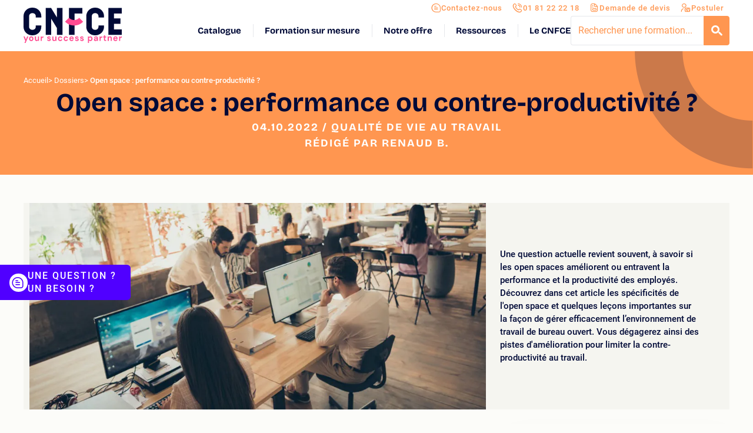

--- FILE ---
content_type: text/html; charset=UTF-8
request_url: https://www.cnfce.com/dossier/open-space-performance-contre-productivite
body_size: 20816
content:
<!doctype html>
<html class="no-js" lang="fr">
  <head>
    <meta charset="UTF-8">
    <meta http-equiv="X-UA-Compatible" content="IE=edge">
    <meta name="viewport" content="width=device-width, initial-scale=1">
    <link rel="profile" href="https://gmpg.org/xfn/11">
    <!-- Preconnect -->
	<link rel="preconnect" href="https://pqk4keryua.chat.digital.ringcentral.com">
	<link rel="preconnect" href="https://webfactory.digital.ringcentral.com">
	<link rel="preconnect" href="https://www.googletagmanager.com">
	<link rel="preconnect" href="https://cnfce.piwik.pro">
	<!-- End Preconnect -->
	<script type="text/javascript">
/* <![CDATA[ */
var themosis = {
ajaxurl: "https:\/\/www.cnfce.com\/cms\/wp-admin\/admin-ajax.php",
};
/* ]]> */
</script>
<link rel="preload" href="https://www.cnfce.com/dist/fonts/Roboto/Roboto-Regular.woff2" as="font" type="font/woff2" crossorigin />
<link rel="preload" href="https://www.cnfce.com/dist/fonts/Roboto/Roboto-Italic.woff2" as="font" type="font/woff2" crossorigin />
<link rel="preload" href="https://www.cnfce.com/dist/fonts/Roboto/Roboto-Bold.woff2" as="font" type="font/woff2" crossorigin />
<link rel="preload" href="https://www.cnfce.com/dist/fonts/Roboto/Roboto-BoldItalic.woff2" as="font" type="font/woff2" crossorigin />
<link rel="preload" href="https://www.cnfce.com/dist/fonts/Roboto/Roboto-Medium.woff2" as="font" type="font/woff2" crossorigin />
<link rel="preload" href="https://www.cnfce.com/dist/fonts/icon.woff?rand=1766138645504" as="font" type="font/woff2" crossorigin />
<meta name='robots' content='index, follow, max-image-preview:large, max-snippet:-1, max-video-preview:-1' />
<!-- hash 1jcr12300 -->
<!-- Google Tag Manager -->
<script type='module'>(function(w,d,s,l,i){w[l]=w[l]||[];w[l].push({'gtm.start':
new Date().getTime(),event:'gtm.js'});var f=d.getElementsByTagName(s)[0],
j=d.createElement(s),dl=l!='dataLayer'?'&l='+l:'';j.async=true;j.src=
'https://www.googletagmanager.com/gtm.js?id='+i+dl;f.parentNode.insertBefore(j,f);
})(window,document,'script','dataLayer','GTM-M8JM3MX');</script>
<!-- End Google Tag Manager --><meta name="google-site-verification" content="NpK5E3Q1Yq9y2wGbTUFP8apgijie18g8GVfDmbxndQQ" /><script type="module">
    (function(d) {
        var cm = d.createElement('scr' + 'ipt'); cm.type = 'text/javascript'; cm.async = true;
        cm.src = 'https://pqk4keryua.chat.digital.ringcentral.com/chat/296994c91abf8d7986fec381/loader.js';
        var s = d.getElementsByTagName('scr' + 'ipt')[0]; s.parentNode.insertBefore(cm, s);
    }(document));
</script>
	<!-- This site is optimized with the Yoast SEO plugin v26.6 - https://yoast.com/wordpress/plugins/seo/ -->
	<title>Open space : performance ou contre-productivité ? - CNFCE</title>
	<meta name="description" content="Découvrez dans notre article les avantages/inconvénients de l&#039;open space + quelques conseils pour gérer efficacement ce type d&#039;environnement en entreprise." />
	<link rel="canonical" href="https://www.cnfce.com/dossier/open-space-performance-contre-productivite" />
	<meta property="og:locale" content="fr_FR" />
	<meta property="og:type" content="article" />
	<meta property="og:title" content="Open space : performance ou contre-productivité ? - CNFCE" />
	<meta property="og:description" content="Découvrez dans notre article les avantages/inconvénients de l&#039;open space + quelques conseils pour gérer efficacement ce type d&#039;environnement en entreprise." />
	<meta property="og:url" content="https://www.cnfce.com/dossier/open-space-performance-contre-productivite" />
	<meta property="og:site_name" content="CNFCE" />
	<meta property="article:modified_time" content="2025-10-01T12:24:40+00:00" />
	<meta property="og:image" content="https://www.cnfce.com/content/uploads/2022/10/AdobeStock_379903279.jpg" />
	<meta property="og:image:width" content="998" />
	<meta property="og:image:height" content="451" />
	<meta property="og:image:type" content="image/jpeg" />
	<meta name="twitter:card" content="summary_large_image" />
	<meta name="twitter:label1" content="Durée de lecture estimée" />
	<meta name="twitter:data1" content="1 minute" />
	<script type="application/ld+json" class="yoast-schema-graph">{
	    "@context": "https://schema.org",
	    "@graph": [
	        {
	            "@type": "WebPage",
	            "@id": "https://www.cnfce.com/dossier/open-space-performance-contre-productivite",
	            "url": "https://www.cnfce.com/dossier/open-space-performance-contre-productivite",
	            "name": "Open space : performance ou contre-productivité ? - CNFCE",
	            "isPartOf": {
	                "@id": "https://www.cnfce.com/#website"
	            },
	            "primaryImageOfPage": {
	                "@id": "https://www.cnfce.com/dossier/open-space-performance-contre-productivite#primaryimage"
	            },
	            "image": {
	                "@id": "https://www.cnfce.com/dossier/open-space-performance-contre-productivite#primaryimage"
	            },
	            "thumbnailUrl": "https://www.cnfce.com/content/uploads/2022/10/AdobeStock_379903279.jpg",
	            "datePublished": "2022-10-04T15:20:23+00:00",
	            "dateModified": "2025-10-01T12:24:40+00:00",
	            "description": "Découvrez dans notre article les avantages/inconvénients de l'open space + quelques conseils pour gérer efficacement ce type d'environnement en entreprise.",
	            "breadcrumb": {
	                "@id": "https://www.cnfce.com/dossier/open-space-performance-contre-productivite#breadcrumb"
	            },
	            "inLanguage": "fr-FR",
	            "potentialAction": [
	                {
	                    "@type": "ReadAction",
	                    "target": [
	                        "https://www.cnfce.com/dossier/open-space-performance-contre-productivite"
	                    ]
	                }
	            ]
	        },
	        {
	            "@type": "ImageObject",
	            "inLanguage": "fr-FR",
	            "@id": "https://www.cnfce.com/dossier/open-space-performance-contre-productivite#primaryimage",
	            "url": "https://www.cnfce.com/content/uploads/2022/10/AdobeStock_379903279.jpg",
	            "contentUrl": "https://www.cnfce.com/content/uploads/2022/10/AdobeStock_379903279.jpg",
	            "width": 998,
	            "height": 451,
	            "caption": "open space"
	        },
	        {
	            "@type": "BreadcrumbList",
	            "@id": "https://www.cnfce.com/dossier/open-space-performance-contre-productivite#breadcrumb",
	            "itemListElement": [
	                {
	                    "@type": "ListItem",
	                    "position": 1,
	                    "name": "Accueil",
	                    "item": "https://www.cnfce.com/"
	                },
	                {
	                    "@type": "ListItem",
	                    "position": 2,
	                    "name": "Dossiers",
	                    "item": "https://www.cnfce.com/dossiers"
	                },
	                {
	                    "@type": "ListItem",
	                    "position": 3,
	                    "name": "Open space : performance ou contre-productivité ?"
	                }
	            ]
	        },
	        {
	            "@type": "WebSite",
	            "@id": "https://www.cnfce.com/#website",
	            "url": "https://www.cnfce.com/",
	            "name": "CNFCE",
	            "description": "Formations pour les entreprises",
	            "publisher": {
	                "@id": "https://www.cnfce.com/#organization"
	            },
	            "potentialAction": [
	                {
	                    "@type": "SearchAction",
	                    "target": {
	                        "@type": "EntryPoint",
	                        "urlTemplate": "https://www.cnfce.com/?s={search_term_string}"
	                    },
	                    "query-input": {
	                        "@type": "PropertyValueSpecification",
	                        "valueRequired": true,
	                        "valueName": "search_term_string"
	                    }
	                }
	            ],
	            "inLanguage": "fr-FR"
	        },
	        {
	            "@type": "Organization",
	            "@id": "https://www.cnfce.com#organization",
	            "url": "https://www.cnfce.com",
	            "logo": "https://www.cnfce.com/dist/images/logo-cnfce.svg",
	            "name": "CNFCE",
	            "description": "Rigueur, engagement et bienveillance à votre service. 1900 formations France/International. Inter à Paris, Bordeaux, Lyon, Rennes, Marseille et en visio.",
	            "telephone": "+33181222218",
	            "address": {
	                "@type": "PostalAddress",
	                "streetAddress": "42 Rue Rouelle",
	                "addressLocality": "Paris",
	                "addressCountry": "FR",
	                "addressRegion": "Ile-de-France",
	                "postalCode": "75015"
	            },
	            "sameAs": [
	                "https://www.linkedin.com/company/cnfce/",
	                "https://www.youtube.com/CNFCE-Paris"
	            ]
	        },
	        {
	            "@type": "Article",
	            "@id": "https://www.cnfce.com/dossier/open-space-performance-contre-productivite#article",
	            "author": {
	                "@type": "Organization",
	                "name": "CNFCE",
	                "url": "https://www.cnfce.com"
	            },
	            "headline": "Open space : performance ou contre-productivité ?",
	            "datePublished": "2022-10-04T17:20:23.000000Z",
	            "dateModified": "2025-10-01T14:24:40.000000Z",
	            "image": {
	                "@type": "ImageObject",
	                "inLanguage": "fr-FR",
	                "@id": "https://www.cnfce.com/dossier/open-space-performance-contre-productivite#article",
	                "url": "https://www.cnfce.com/content/uploads/2022/10/AdobeStock_379903279.jpg",
	                "contentUrl": "https://www.cnfce.com/content/uploads/2022/10/AdobeStock_379903279.jpg",
	                "width": 998,
	                "height": 451,
	                "caption": "open space"
	            }
	        }
	    ]
	}</script>
	<!-- / Yoast SEO plugin. -->


<link rel='dns-prefetch' href='//widgets.rr.skeepers.io' />
<!-- Google tag (gtag.js) -->
                <script async src='https://www.googletagmanager.com/gtag/js?id=AW-1053308513'></script>
                <script>
                window.dataLayer = window.dataLayer || [];
                function gtag(){dataLayer.push(arguments);}
                gtag('js', new Date());
                gtag('config', 'AW-1053308513');
                </script><!-- Event snippet - Bouton conversion page
                In your html page, add the snippet and call gtag_report_conversion when someone clicks on the chosen link or button. -->
                <script>
                function gtag_report_conversion(eventID, url) {
                    var callback = function () {
                        if (typeof(url) != 'undefined') {
                        window.location = url;
                        }
                    };
                    if (typeof(eventID) != 'undefined') {
                        gtag('event', 'conversion', {
                            'send_to': 'AW-1053308513/' + eventID,
                            'event_callback': callback
                        });
                    }
                    return false;
                }
                </script><link rel='stylesheet' id='criticals-style-css' href='https://www.cnfce.com/dist/css/criticals.css?ver=1jcr12300' type='text/css' media='all' />
<style id='wp-img-auto-sizes-contain-inline-css' type='text/css'>
img:is([sizes=auto i],[sizes^="auto," i]){contain-intrinsic-size:3000px 1500px}
/*# sourceURL=wp-img-auto-sizes-contain-inline-css */
</style>
<link rel='preload' as='style' id='colonne-style-css' href='https://www.cnfce.com/dist/css/blocks/colonne.css?ver=1jcr12300' type='text/css' media='all' onload="this.rel='stylesheet'" />
<link rel='preload' as='style' id='testimonial-banner-style-css' href='https://www.cnfce.com/dist/css/blocks/testimonial-banner.css?ver=1jcr12300' type='text/css' media='all' onload="this.rel='stylesheet'" />
<link rel='preload' as='style' id='contact-form-7-css' href='https://www.cnfce.com/content/plugins/contact-form-7/includes/css/styles.css?ver=6.1.4' type='text/css' media='all' onload="this.rel='stylesheet'" />
<link rel='preload' as='style' id='theme-style-css' href='https://www.cnfce.com/dist/css/main.css?ver=1jcr12300' type='text/css' media='all' onload="this.rel='stylesheet'" />
<link rel='preload' as='style' id='new-theme-style-css' href='https://www.cnfce.com/dist/css/new-main.css?ver=1jcr12300' type='text/css' media='all' onload="this.rel='stylesheet'" />
<link rel='preload' as='style' id='cf7cf-style-css' href='https://www.cnfce.com/content/plugins/cf7-conditional-fields/style.css?ver=2.6.7' type='text/css' media='all' onload="this.rel='stylesheet'" />
<script type="text/javascript" defer src="https://www.cnfce.com/cms/wp-includes/js/jquery/jquery.min.js?ver=3.7.1" id="jquery-core-js"></script>
<script type="text/javascript" id="cf7recap_js-js-extra">
/* <![CDATA[ */
var wpcf7Options = {"sitekey":"6Lfeq6olAAAAAC_LtihnSN9SoxmN0Bp-rg4DR7-N","actions":{"homepage":"homepage","contactform":"contactform"}};
//# sourceURL=cf7recap_js-js-extra
/* ]]> */
</script>
<script type="text/javascript" defer src="https://www.cnfce.com/cms/../dist/js/defer-recaptcha.js?ver=1jcr12300" id="cf7recap_js-js"></script>
<link rel="icon" href="https://www.cnfce.com/content/uploads/2025/12/favicon-CNFCE-56x56.webp" sizes="32x32" />
<link rel="icon" href="https://www.cnfce.com/content/uploads/2025/12/favicon-CNFCE-300x300.webp" sizes="192x192" />
<link rel="apple-touch-icon" href="https://www.cnfce.com/content/uploads/2025/12/favicon-CNFCE-300x300.webp" />
<meta name="msapplication-TileImage" content="https://www.cnfce.com/content/uploads/2025/12/favicon-CNFCE-300x300.webp" />
          <script type="module">
        var HERE = {"id":909,"type":"dossier"};
      </script> 
            <style id='global-styles-inline-css' type='text/css'>
:root{--wp--preset--aspect-ratio--square: 1;--wp--preset--aspect-ratio--4-3: 4/3;--wp--preset--aspect-ratio--3-4: 3/4;--wp--preset--aspect-ratio--3-2: 3/2;--wp--preset--aspect-ratio--2-3: 2/3;--wp--preset--aspect-ratio--16-9: 16/9;--wp--preset--aspect-ratio--9-16: 9/16;--wp--preset--color--black: #000000;--wp--preset--color--cyan-bluish-gray: #abb8c3;--wp--preset--color--white: #ffffff;--wp--preset--color--pale-pink: #f78da7;--wp--preset--color--vivid-red: #cf2e2e;--wp--preset--color--luminous-vivid-orange: #ff6900;--wp--preset--color--luminous-vivid-amber: #fcb900;--wp--preset--color--light-green-cyan: #7bdcb5;--wp--preset--color--vivid-green-cyan: #00d084;--wp--preset--color--pale-cyan-blue: #8ed1fc;--wp--preset--color--vivid-cyan-blue: #0693e3;--wp--preset--color--vivid-purple: #9b51e0;--wp--preset--gradient--vivid-cyan-blue-to-vivid-purple: linear-gradient(135deg,rgb(6,147,227) 0%,rgb(155,81,224) 100%);--wp--preset--gradient--light-green-cyan-to-vivid-green-cyan: linear-gradient(135deg,rgb(122,220,180) 0%,rgb(0,208,130) 100%);--wp--preset--gradient--luminous-vivid-amber-to-luminous-vivid-orange: linear-gradient(135deg,rgb(252,185,0) 0%,rgb(255,105,0) 100%);--wp--preset--gradient--luminous-vivid-orange-to-vivid-red: linear-gradient(135deg,rgb(255,105,0) 0%,rgb(207,46,46) 100%);--wp--preset--gradient--very-light-gray-to-cyan-bluish-gray: linear-gradient(135deg,rgb(238,238,238) 0%,rgb(169,184,195) 100%);--wp--preset--gradient--cool-to-warm-spectrum: linear-gradient(135deg,rgb(74,234,220) 0%,rgb(151,120,209) 20%,rgb(207,42,186) 40%,rgb(238,44,130) 60%,rgb(251,105,98) 80%,rgb(254,248,76) 100%);--wp--preset--gradient--blush-light-purple: linear-gradient(135deg,rgb(255,206,236) 0%,rgb(152,150,240) 100%);--wp--preset--gradient--blush-bordeaux: linear-gradient(135deg,rgb(254,205,165) 0%,rgb(254,45,45) 50%,rgb(107,0,62) 100%);--wp--preset--gradient--luminous-dusk: linear-gradient(135deg,rgb(255,203,112) 0%,rgb(199,81,192) 50%,rgb(65,88,208) 100%);--wp--preset--gradient--pale-ocean: linear-gradient(135deg,rgb(255,245,203) 0%,rgb(182,227,212) 50%,rgb(51,167,181) 100%);--wp--preset--gradient--electric-grass: linear-gradient(135deg,rgb(202,248,128) 0%,rgb(113,206,126) 100%);--wp--preset--gradient--midnight: linear-gradient(135deg,rgb(2,3,129) 0%,rgb(40,116,252) 100%);--wp--preset--font-size--small: 13px;--wp--preset--font-size--medium: 20px;--wp--preset--font-size--large: 36px;--wp--preset--font-size--x-large: 42px;--wp--preset--spacing--20: 0.44rem;--wp--preset--spacing--30: 0.67rem;--wp--preset--spacing--40: 1rem;--wp--preset--spacing--50: 1.5rem;--wp--preset--spacing--60: 2.25rem;--wp--preset--spacing--70: 3.38rem;--wp--preset--spacing--80: 5.06rem;--wp--preset--shadow--natural: 6px 6px 9px rgba(0, 0, 0, 0.2);--wp--preset--shadow--deep: 12px 12px 50px rgba(0, 0, 0, 0.4);--wp--preset--shadow--sharp: 6px 6px 0px rgba(0, 0, 0, 0.2);--wp--preset--shadow--outlined: 6px 6px 0px -3px rgb(255, 255, 255), 6px 6px rgb(0, 0, 0);--wp--preset--shadow--crisp: 6px 6px 0px rgb(0, 0, 0);}:where(body) { margin: 0; }.wp-site-blocks > .alignleft { float: left; margin-right: 2em; }.wp-site-blocks > .alignright { float: right; margin-left: 2em; }.wp-site-blocks > .aligncenter { justify-content: center; margin-left: auto; margin-right: auto; }:where(.is-layout-flex){gap: 0.5em;}:where(.is-layout-grid){gap: 0.5em;}.is-layout-flow > .alignleft{float: left;margin-inline-start: 0;margin-inline-end: 2em;}.is-layout-flow > .alignright{float: right;margin-inline-start: 2em;margin-inline-end: 0;}.is-layout-flow > .aligncenter{margin-left: auto !important;margin-right: auto !important;}.is-layout-constrained > .alignleft{float: left;margin-inline-start: 0;margin-inline-end: 2em;}.is-layout-constrained > .alignright{float: right;margin-inline-start: 2em;margin-inline-end: 0;}.is-layout-constrained > .aligncenter{margin-left: auto !important;margin-right: auto !important;}.is-layout-constrained > :where(:not(.alignleft):not(.alignright):not(.alignfull)){margin-left: auto !important;margin-right: auto !important;}body .is-layout-flex{display: flex;}.is-layout-flex{flex-wrap: wrap;align-items: center;}.is-layout-flex > :is(*, div){margin: 0;}body .is-layout-grid{display: grid;}.is-layout-grid > :is(*, div){margin: 0;}body{padding-top: 0px;padding-right: 0px;padding-bottom: 0px;padding-left: 0px;}a:where(:not(.wp-element-button)){text-decoration: false;}:root :where(.wp-element-button, .wp-block-button__link){background-color: #32373c;border-width: 0;color: #fff;font-family: inherit;font-size: inherit;font-style: inherit;font-weight: inherit;letter-spacing: inherit;line-height: inherit;padding-top: calc(0.667em + 2px);padding-right: calc(1.333em + 2px);padding-bottom: calc(0.667em + 2px);padding-left: calc(1.333em + 2px);text-decoration: none;text-transform: inherit;}.has-black-color{color: var(--wp--preset--color--black) !important;}.has-cyan-bluish-gray-color{color: var(--wp--preset--color--cyan-bluish-gray) !important;}.has-white-color{color: var(--wp--preset--color--white) !important;}.has-pale-pink-color{color: var(--wp--preset--color--pale-pink) !important;}.has-vivid-red-color{color: var(--wp--preset--color--vivid-red) !important;}.has-luminous-vivid-orange-color{color: var(--wp--preset--color--luminous-vivid-orange) !important;}.has-luminous-vivid-amber-color{color: var(--wp--preset--color--luminous-vivid-amber) !important;}.has-light-green-cyan-color{color: var(--wp--preset--color--light-green-cyan) !important;}.has-vivid-green-cyan-color{color: var(--wp--preset--color--vivid-green-cyan) !important;}.has-pale-cyan-blue-color{color: var(--wp--preset--color--pale-cyan-blue) !important;}.has-vivid-cyan-blue-color{color: var(--wp--preset--color--vivid-cyan-blue) !important;}.has-vivid-purple-color{color: var(--wp--preset--color--vivid-purple) !important;}.has-black-background-color{background-color: var(--wp--preset--color--black) !important;}.has-cyan-bluish-gray-background-color{background-color: var(--wp--preset--color--cyan-bluish-gray) !important;}.has-white-background-color{background-color: var(--wp--preset--color--white) !important;}.has-pale-pink-background-color{background-color: var(--wp--preset--color--pale-pink) !important;}.has-vivid-red-background-color{background-color: var(--wp--preset--color--vivid-red) !important;}.has-luminous-vivid-orange-background-color{background-color: var(--wp--preset--color--luminous-vivid-orange) !important;}.has-luminous-vivid-amber-background-color{background-color: var(--wp--preset--color--luminous-vivid-amber) !important;}.has-light-green-cyan-background-color{background-color: var(--wp--preset--color--light-green-cyan) !important;}.has-vivid-green-cyan-background-color{background-color: var(--wp--preset--color--vivid-green-cyan) !important;}.has-pale-cyan-blue-background-color{background-color: var(--wp--preset--color--pale-cyan-blue) !important;}.has-vivid-cyan-blue-background-color{background-color: var(--wp--preset--color--vivid-cyan-blue) !important;}.has-vivid-purple-background-color{background-color: var(--wp--preset--color--vivid-purple) !important;}.has-black-border-color{border-color: var(--wp--preset--color--black) !important;}.has-cyan-bluish-gray-border-color{border-color: var(--wp--preset--color--cyan-bluish-gray) !important;}.has-white-border-color{border-color: var(--wp--preset--color--white) !important;}.has-pale-pink-border-color{border-color: var(--wp--preset--color--pale-pink) !important;}.has-vivid-red-border-color{border-color: var(--wp--preset--color--vivid-red) !important;}.has-luminous-vivid-orange-border-color{border-color: var(--wp--preset--color--luminous-vivid-orange) !important;}.has-luminous-vivid-amber-border-color{border-color: var(--wp--preset--color--luminous-vivid-amber) !important;}.has-light-green-cyan-border-color{border-color: var(--wp--preset--color--light-green-cyan) !important;}.has-vivid-green-cyan-border-color{border-color: var(--wp--preset--color--vivid-green-cyan) !important;}.has-pale-cyan-blue-border-color{border-color: var(--wp--preset--color--pale-cyan-blue) !important;}.has-vivid-cyan-blue-border-color{border-color: var(--wp--preset--color--vivid-cyan-blue) !important;}.has-vivid-purple-border-color{border-color: var(--wp--preset--color--vivid-purple) !important;}.has-vivid-cyan-blue-to-vivid-purple-gradient-background{background: var(--wp--preset--gradient--vivid-cyan-blue-to-vivid-purple) !important;}.has-light-green-cyan-to-vivid-green-cyan-gradient-background{background: var(--wp--preset--gradient--light-green-cyan-to-vivid-green-cyan) !important;}.has-luminous-vivid-amber-to-luminous-vivid-orange-gradient-background{background: var(--wp--preset--gradient--luminous-vivid-amber-to-luminous-vivid-orange) !important;}.has-luminous-vivid-orange-to-vivid-red-gradient-background{background: var(--wp--preset--gradient--luminous-vivid-orange-to-vivid-red) !important;}.has-very-light-gray-to-cyan-bluish-gray-gradient-background{background: var(--wp--preset--gradient--very-light-gray-to-cyan-bluish-gray) !important;}.has-cool-to-warm-spectrum-gradient-background{background: var(--wp--preset--gradient--cool-to-warm-spectrum) !important;}.has-blush-light-purple-gradient-background{background: var(--wp--preset--gradient--blush-light-purple) !important;}.has-blush-bordeaux-gradient-background{background: var(--wp--preset--gradient--blush-bordeaux) !important;}.has-luminous-dusk-gradient-background{background: var(--wp--preset--gradient--luminous-dusk) !important;}.has-pale-ocean-gradient-background{background: var(--wp--preset--gradient--pale-ocean) !important;}.has-electric-grass-gradient-background{background: var(--wp--preset--gradient--electric-grass) !important;}.has-midnight-gradient-background{background: var(--wp--preset--gradient--midnight) !important;}.has-small-font-size{font-size: var(--wp--preset--font-size--small) !important;}.has-medium-font-size{font-size: var(--wp--preset--font-size--medium) !important;}.has-large-font-size{font-size: var(--wp--preset--font-size--large) !important;}.has-x-large-font-size{font-size: var(--wp--preset--font-size--x-large) !important;}
/*# sourceURL=global-styles-inline-css */
</style>
</head>

  <body class="wp-singular dossier-template-default single single-dossier postid-909 wp-embed-responsive wp-theme-website" data-theme="quinary" data-theme-variant="transparent">
    <div class="skip-links-wrapper">
  <p class="skip-links">
    <a href="#maincontent">Aller au contenu</a>
    <a href="#navigation">Aller au menu</a>
    <a href="#search_form">Aller à la recherche</a>
  </p>
</div>    <div
  class="m-header-wrapper header-wrapper"
>
  <div class="m-header-flashs">
      </div>

  <header class="m-header">
    <div class="m-header__container o-container">

      <div
  class="c-logo c-logo--header"
  >
  <a href="https://www.cnfce.com" aria-label="Logo site" class="c-logo__link">
    <img src="/dist/svg/../images/logo.svg" width="167" height="47" alt="Logo CNFCE" />    <span class="o-hidden-visually">Logo site</span>
          <span class="c-logo__baseline">
        <img src="/dist/svg/../images/logo-baseline.svg" width="167" height="14" alt="Your success partner" />      </span>
      </a>
</div>

      <nav class="m-header__navs" id="navigation" role="navigation" aria-label="Menu principal">
        <div class="c-header-menu-cta cta-menu-container"><ul id="menu-cta" class=""><li class="cta-item depth-0 flex-1 lg:flex-auto"><a href="https://www.cnfce.com/contact" class=" menu-item menu-item-type-post_type menu-item-object-page  c-btn c-btn--accent c-btn--full c-btn--xs c-btn--white c-btn--normal-case with-before_icon-menu-contact c-icon-before--menu-contact" data-ga-event="navigation_header" data-ga-event-category="Navigation" data-ga-event-action="Header Level 1" data-ga-event-label="Contactez-nous">Contactez-nous</a></li>
<li class="cta-item depth-0 flex-1 lg:flex-auto"><a href="tel:0181222218" class=" menu-item menu-item-type-custom menu-item-object-custom  c-btn c-btn--accent c-btn--full c-btn--xs c-btn--white c-btn--normal-case with-before_icon-menu-telephone c-icon-before--menu-telephone" data-ga-event="navigation_header" data-ga-event-category="Navigation" data-ga-event-action="Header Level 1" data-ga-event-label="01 81 22 22 18">01 81 22 22 18</a></li>
<li class="cta-item depth-0 flex-1 lg:flex-auto hide-on-course"><a href="https://www.cnfce.com/demande-de-devis" class=" menu-item menu-item-type-post_type menu-item-object-page  c-btn c-btn--accent c-btn--full c-btn--xs c-btn--white c-btn--normal-case with-before_icon-menu-devis c-icon-before--menu-devis" data-ga-event="navigation_header" data-ga-event-category="Navigation" data-ga-event-action="Header Level 1" data-ga-event-label="Demande de devis">Demande de devis</a></li>
<li class="cta-item depth-0 flex-1 lg:flex-auto"><a href="https://www.cnfce.com/recrutement-formateurs" class=" menu-item menu-item-type-custom menu-item-object-custom  c-btn c-btn--accent c-btn--full c-btn--xs c-btn--white c-btn--normal-case with-before_icon-menu-recrutement c-icon-before--menu-recrutement" data-ga-event="navigation_header" data-ga-event-category="Navigation" data-ga-event-action="Header Level 1" data-ga-event-label="Postuler">Postuler</a></li>
</ul></div>

        <div class="m-header__navs-main flex self-stretch justify-end">
          <div class="c-header-menu-main header-menu-container"><ul id="menu-header" class=""><li class="lvl-0 has-children depth-0"><a href="/formation" class="item" data-ga-event="navigation_menu" data-ga-event-category="Navigation" data-ga-event-action="Menu Level 1" data-ga-event-label="Catalogue">Catalogue</a><div class='absolute-wrapper hidden'>
            <div>
                <div class='w-3/4 gap-10 mx-auto flex flex-wrap'>
                    <div class='w-3/4 flex items-start justify-center flex-1'>
<ul class='w-full grid-cols-3 gap-y-0 gap-x-10 grid'>
	<li class="lvl-1 depth-1 grid grid-cols-1 "><a href="/formations/commerciale-achats-grande-distribution" class="item flex items-start hover:translate-x-1 transition-all ease-in-out duration-150 text-base leading-8 font-medium text-white" data-ga-event="navigation_menu" data-ga-event-category="Navigation" data-ga-event-action="Menu Level 2" data-ga-event-label="Achats &#8211; Vente">Achats &#8211; Vente</a></li>
	<li class="lvl-1 depth-1 grid grid-cols-1 "><a href="/formations/assurance" class="item flex items-start hover:translate-x-1 transition-all ease-in-out duration-150 text-base leading-8 font-medium text-white" data-ga-event="navigation_menu" data-ga-event-category="Navigation" data-ga-event-action="Menu Level 2" data-ga-event-label="Assurance">Assurance</a></li>
	<li class="lvl-1 depth-1 grid grid-cols-1 "><a href="/formations/banque" class="item flex items-start hover:translate-x-1 transition-all ease-in-out duration-150 text-base leading-8 font-medium text-white" data-ga-event="navigation_menu" data-ga-event-category="Navigation" data-ga-event-action="Menu Level 2" data-ga-event-label="Banque pour les entreprises">Banque pour les entreprises</a></li>
	<li class="lvl-1 depth-1 grid grid-cols-1 "><a href="/formations/technique-du-batiment" class="item flex items-start hover:translate-x-1 transition-all ease-in-out duration-150 text-base leading-8 font-medium text-white" data-ga-event="navigation_menu" data-ga-event-category="Navigation" data-ga-event-action="Menu Level 2" data-ga-event-label="Bâtiment">Bâtiment</a></li>
	<li class="lvl-1 depth-1 grid grid-cols-1 "><a href="/formations/bureautique" class="item flex items-start hover:translate-x-1 transition-all ease-in-out duration-150 text-base leading-8 font-medium text-white" data-ga-event="navigation_menu" data-ga-event-category="Navigation" data-ga-event-action="Menu Level 2" data-ga-event-label="Bureautique">Bureautique</a></li>
	<li class="lvl-1 depth-1 grid grid-cols-1 "><a href="/formations/logistique-transport-formation-caces-permis-pl-formation-caces" class="item flex items-start hover:translate-x-1 transition-all ease-in-out duration-150 text-base leading-8 font-medium text-white" data-ga-event="navigation_menu" data-ga-event-category="Navigation" data-ga-event-action="Menu Level 2" data-ga-event-label="CACES">CACES</a></li>
	<li class="lvl-1 depth-1 grid grid-cols-1 "><a href="/formations/industrie-chimique" class="item flex items-start hover:translate-x-1 transition-all ease-in-out duration-150 text-base leading-8 font-medium text-white" data-ga-event="navigation_menu" data-ga-event-category="Navigation" data-ga-event-action="Menu Level 2" data-ga-event-label="Chimie">Chimie</a></li>
	<li class="lvl-1 depth-1 grid grid-cols-1 "><a href="/formations/communication-ecrite" class="item flex items-start hover:translate-x-1 transition-all ease-in-out duration-150 text-base leading-8 font-medium text-white" data-ga-event="navigation_menu" data-ga-event-category="Navigation" data-ga-event-action="Menu Level 2" data-ga-event-label="Communication écrite">Communication écrite</a></li>
	<li class="lvl-1 depth-1 grid grid-cols-1 "><a href="/formations/comptabilite-gestion" class="item flex items-start hover:translate-x-1 transition-all ease-in-out duration-150 text-base leading-8 font-medium text-white" data-ga-event="navigation_menu" data-ga-event-category="Navigation" data-ga-event-action="Menu Level 2" data-ga-event-label="Comptabilité gestion">Comptabilité gestion</a></li>
	<li class="lvl-1 depth-1 grid grid-cols-1 "><a href="https://www.cnfce.com/formations/formation-cuisine-continue" class="item flex items-start hover:translate-x-1 transition-all ease-in-out duration-150 text-base leading-8 font-medium text-white" data-ga-event="navigation_menu" data-ga-event-category="Navigation" data-ga-event-action="Menu Level 2" data-ga-event-label="Cuisine">Cuisine</a></li>
	<li class="lvl-1 depth-1 grid grid-cols-1 "><a href="/formations/developpement-durable" class="item flex items-start hover:translate-x-1 transition-all ease-in-out duration-150 text-base leading-8 font-medium text-white" data-ga-event="navigation_menu" data-ga-event-category="Navigation" data-ga-event-action="Menu Level 2" data-ga-event-label="Développement durable &amp; RSE">Développement durable & RSE</a></li>
	<li class="lvl-1 depth-1 grid grid-cols-1 "><a href="/formations/developpement-personnel" class="item flex items-start hover:translate-x-1 transition-all ease-in-out duration-150 text-base leading-8 font-medium text-white" data-ga-event="navigation_menu" data-ga-event-category="Navigation" data-ga-event-action="Menu Level 2" data-ga-event-label="Développement personnel">Développement personnel</a></li>
	<li class="lvl-1 depth-1 grid grid-cols-1 "><a href="/formations/droit" class="item flex items-start hover:translate-x-1 transition-all ease-in-out duration-150 text-base leading-8 font-medium text-white" data-ga-event="navigation_menu" data-ga-event-category="Navigation" data-ga-event-action="Menu Level 2" data-ga-event-label="Droit">Droit</a></li>
	<li class="lvl-1 depth-1 grid grid-cols-1 "><a href="/formations/formateur-tuteur" class="item flex items-start hover:translate-x-1 transition-all ease-in-out duration-150 text-base leading-8 font-medium text-white" data-ga-event="navigation_menu" data-ga-event-category="Navigation" data-ga-event-action="Menu Level 2" data-ga-event-label="Formation de formateur">Formation de formateur</a></li>
	<li class="lvl-1 depth-1 grid grid-cols-1 "><a href="/formations/finance-entreprise" class="item flex items-start hover:translate-x-1 transition-all ease-in-out duration-150 text-base leading-8 font-medium text-white" data-ga-event="navigation_menu" data-ga-event-category="Navigation" data-ga-event-action="Menu Level 2" data-ga-event-label="Finance d&#039;entreprise">Finance d'entreprise</a></li>
	<li class="lvl-1 depth-1 grid grid-cols-1 "><a href="/formations/gestion-de-projet" class="item flex items-start hover:translate-x-1 transition-all ease-in-out duration-150 text-base leading-8 font-medium text-white" data-ga-event="navigation_menu" data-ga-event-category="Navigation" data-ga-event-action="Menu Level 2" data-ga-event-label="Gestion de projet">Gestion de projet</a></li>
	<li class="lvl-1 depth-1 grid grid-cols-1 "><a href="/formations/gestion-conflits" class="item flex items-start hover:translate-x-1 transition-all ease-in-out duration-150 text-base leading-8 font-medium text-white" data-ga-event="navigation_menu" data-ga-event-category="Navigation" data-ga-event-action="Menu Level 2" data-ga-event-label="Gestion des conflits">Gestion des conflits</a></li>
	<li class="lvl-1 depth-1 grid grid-cols-1 "><a href="/formations/gestion-dechets" class="item flex items-start hover:translate-x-1 transition-all ease-in-out duration-150 text-base leading-8 font-medium text-white" data-ga-event="navigation_menu" data-ga-event-category="Navigation" data-ga-event-action="Menu Level 2" data-ga-event-label="Gestion des déchets">Gestion des déchets</a></li>
	<li class="lvl-1 depth-1 grid grid-cols-1 "><a href="https://www.cnfce.com/formations/commerciale-achats-grande-distribution-formation-grande-distribution-merchandising" class="item flex items-start hover:translate-x-1 transition-all ease-in-out duration-150 text-base leading-8 font-medium text-white" data-ga-event="navigation_menu" data-ga-event-category="Navigation" data-ga-event-action="Menu Level 2" data-ga-event-label="Grande distribution &#8211; Retail">Grande distribution &#8211; Retail</a></li>
	<li class="lvl-1 depth-1 grid grid-cols-1 "><a href="/formations/habilitation-electrique" class="item flex items-start hover:translate-x-1 transition-all ease-in-out duration-150 text-base leading-8 font-medium text-white" data-ga-event="navigation_menu" data-ga-event-category="Navigation" data-ga-event-action="Menu Level 2" data-ga-event-label="Habilitation électrique">Habilitation électrique</a></li>
	<li class="lvl-1 depth-1 grid grid-cols-1 "><a href="/formations/hotellerie-restauration" class="item flex items-start hover:translate-x-1 transition-all ease-in-out duration-150 text-base leading-8 font-medium text-white" data-ga-event="navigation_menu" data-ga-event-category="Navigation" data-ga-event-action="Menu Level 2" data-ga-event-label="Hôtellerie &#8211; restauration">Hôtellerie &#8211; restauration</a></li>
	<li class="lvl-1 depth-1 grid grid-cols-1 "><a href="https://www.cnfce.com/formations/professionnel-immobilier" class="item flex items-start hover:translate-x-1 transition-all ease-in-out duration-150 text-base leading-8 font-medium text-white" data-ga-event="navigation_menu" data-ga-event-category="Navigation" data-ga-event-action="Menu Level 2" data-ga-event-label="Immobilier">Immobilier</a></li>
	<li class="lvl-1 depth-1 grid grid-cols-1 "><a href="/formations/informatique" class="item flex items-start hover:translate-x-1 transition-all ease-in-out duration-150 text-base leading-8 font-medium text-white" data-ga-event="navigation_menu" data-ga-event-category="Navigation" data-ga-event-action="Menu Level 2" data-ga-event-label="Informatique">Informatique</a></li>
	<li class="lvl-1 depth-1 grid grid-cols-1 "><a href="https://www.cnfce.com/formations/intelligence-artificielle" class="item flex items-start hover:translate-x-1 transition-all ease-in-out duration-150 text-base leading-8 font-medium text-white" data-ga-event="navigation_menu" data-ga-event-category="Navigation" data-ga-event-action="Menu Level 2" data-ga-event-label="Intelligence artificielle">Intelligence artificielle</a></li>
	<li class="lvl-1 depth-1 grid grid-cols-1 "><a href="/formations/francais-et-langues" class="item flex items-start hover:translate-x-1 transition-all ease-in-out duration-150 text-base leading-8 font-medium text-white" data-ga-event="navigation_menu" data-ga-event-category="Navigation" data-ga-event-action="Menu Level 2" data-ga-event-label="Langues">Langues</a></li>
	<li class="lvl-1 depth-1 grid grid-cols-1 "><a href="/formations/logistique-transport" class="item flex items-start hover:translate-x-1 transition-all ease-in-out duration-150 text-base leading-8 font-medium text-white" data-ga-event="navigation_menu" data-ga-event-category="Navigation" data-ga-event-action="Menu Level 2" data-ga-event-label="Logistique &#8211; Transport">Logistique &#8211; Transport</a></li>
	<li class="lvl-1 depth-1 grid grid-cols-1 "><a href="https://www.cnfce.com/formations/luxe-formation-courte" class="item flex items-start hover:translate-x-1 transition-all ease-in-out duration-150 text-base leading-8 font-medium text-white" data-ga-event="navigation_menu" data-ga-event-category="Navigation" data-ga-event-action="Menu Level 2" data-ga-event-label="Luxe">Luxe</a></li>
	<li class="lvl-1 depth-1 grid grid-cols-1 "><a href="/formations/management" class="item flex items-start hover:translate-x-1 transition-all ease-in-out duration-150 text-base leading-8 font-medium text-white" data-ga-event="navigation_menu" data-ga-event-category="Navigation" data-ga-event-action="Menu Level 2" data-ga-event-label="Management">Management</a></li>
	<li class="lvl-1 depth-1 grid grid-cols-1 "><a href="https://www.cnfce.com/formations/marches-publics" class="item flex items-start hover:translate-x-1 transition-all ease-in-out duration-150 text-base leading-8 font-medium text-white" data-ga-event="navigation_menu" data-ga-event-category="Navigation" data-ga-event-action="Menu Level 2" data-ga-event-label="Marchés publics">Marchés publics</a></li>
	<li class="lvl-1 depth-1 grid grid-cols-1 "><a href="/formations/marketing" class="item flex items-start hover:translate-x-1 transition-all ease-in-out duration-150 text-base leading-8 font-medium text-white" data-ga-event="navigation_menu" data-ga-event-category="Navigation" data-ga-event-action="Menu Level 2" data-ga-event-label="Marketing / Marketing digital">Marketing / Marketing digital</a></li>
	<li class="lvl-1 depth-1 grid grid-cols-1 "><a href="/formations/demarche-qualite" class="item flex items-start hover:translate-x-1 transition-all ease-in-out duration-150 text-base leading-8 font-medium text-white" data-ga-event="navigation_menu" data-ga-event-category="Navigation" data-ga-event-action="Menu Level 2" data-ga-event-label="Qualité">Qualité</a></li>
	<li class="lvl-1 depth-1 grid grid-cols-1 "><a href="https://www.cnfce.com/formations/qualite-de-vie-au-travail-qvt" class="item flex items-start hover:translate-x-1 transition-all ease-in-out duration-150 text-base leading-8 font-medium text-white" data-ga-event="navigation_menu" data-ga-event-category="Navigation" data-ga-event-action="Menu Level 2" data-ga-event-label="QVT &#8211; Qualité de vie au travail">QVT &#8211; Qualité de vie au travail</a></li>
	<li class="lvl-1 depth-1 grid grid-cols-1 "><a href="/formations/recouvrement" class="item flex items-start hover:translate-x-1 transition-all ease-in-out duration-150 text-base leading-8 font-medium text-white" data-ga-event="navigation_menu" data-ga-event-category="Navigation" data-ga-event-action="Menu Level 2" data-ga-event-label="Recouvrement">Recouvrement</a></li>
	<li class="lvl-1 depth-1 grid grid-cols-1 "><a href="/formations/relations-presse" class="item flex items-start hover:translate-x-1 transition-all ease-in-out duration-150 text-base leading-8 font-medium text-white" data-ga-event="navigation_menu" data-ga-event-category="Navigation" data-ga-event-action="Menu Level 2" data-ga-event-label="Relations presse">Relations presse</a></li>
	<li class="lvl-1 depth-1 grid grid-cols-1 "><a href="/formations/ressources-humaines" class="item flex items-start hover:translate-x-1 transition-all ease-in-out duration-150 text-base leading-8 font-medium text-white" data-ga-event="navigation_menu" data-ga-event-category="Navigation" data-ga-event-action="Menu Level 2" data-ga-event-label="Ressources humaines">Ressources humaines</a></li>
	<li class="lvl-1 depth-1 grid grid-cols-1 "><a href="/formations/professionnels-de-la-sante" class="item flex items-start hover:translate-x-1 transition-all ease-in-out duration-150 text-base leading-8 font-medium text-white" data-ga-event="navigation_menu" data-ga-event-category="Navigation" data-ga-event-action="Menu Level 2" data-ga-event-label="Santé &amp; médico-social">Santé & médico-social</a></li>
	<li class="lvl-1 depth-1 grid grid-cols-1 "><a href="https://www.cnfce.com/formations/sante-au-travail" class="item flex items-start hover:translate-x-1 transition-all ease-in-out duration-150 text-base leading-8 font-medium text-white" data-ga-event="navigation_menu" data-ga-event-category="Navigation" data-ga-event-action="Menu Level 2" data-ga-event-label="Santé-sécurité au travail">Santé-sécurité au travail</a></li>
	<li class="lvl-1 depth-1 grid grid-cols-1 "><a href="/formations/professionnelle-secretariat" class="item flex items-start hover:translate-x-1 transition-all ease-in-out duration-150 text-base leading-8 font-medium text-white" data-ga-event="navigation_menu" data-ga-event-category="Navigation" data-ga-event-action="Menu Level 2" data-ga-event-label="Secrétariat">Secrétariat</a></li>
	<li class="lvl-1 depth-1 grid grid-cols-1 "><a href="/formations/securite-des-personnes-entreprise" class="item flex items-start hover:translate-x-1 transition-all ease-in-out duration-150 text-base leading-8 font-medium text-white" data-ga-event="navigation_menu" data-ga-event-category="Navigation" data-ga-event-action="Menu Level 2" data-ga-event-label="Sécurité des personnes">Sécurité des personnes</a></li>
	<li class="lvl-1 depth-1 grid grid-cols-1 "><a href="/formations/securite-incendie" class="item flex items-start hover:translate-x-1 transition-all ease-in-out duration-150 text-base leading-8 font-medium text-white" data-ga-event="navigation_menu" data-ga-event-category="Navigation" data-ga-event-action="Menu Level 2" data-ga-event-label="Sécurité incendie">Sécurité incendie</a></li>
	<li class="lvl-1 depth-1 grid grid-cols-1 "><a href="/formations/telephone-telemarketing" class="item flex items-start hover:translate-x-1 transition-all ease-in-out duration-150 text-base leading-8 font-medium text-white" data-ga-event="navigation_menu" data-ga-event-category="Navigation" data-ga-event-action="Menu Level 2" data-ga-event-label="Télémarketing">Télémarketing</a></li>
</div><div class="aside-links w-1/4">
    <div class="aside-links__container">
        <div class="aside-links__text-container">
                            <div class="aside-links__title">
                    Nos formations spécifiques
                </div>
                    </div>
                                                        <div class="aside-links__button-container">
                        <a href="https://www.cnfce.com/formations/dda-eligibles"
                                                        class="aside-links__btn btn-white-bleu-ciel with-after_icon-arrow-right" data-ga-event="navigation_menu"
                            data-ga-event-category="Navigation" data-ga-event-action="Menu Level 3"
                            data-ga-event-label="PUSH">
                            Formations éligibles DDA
                        </a>
                    </div>
                                                                <div class="aside-links__button-container">
                        <a href="https://www.cnfce.com/formations/secteur-public"
                                                        class="aside-links__btn btn-white-bleu-ciel with-after_icon-arrow-right" data-ga-event="navigation_menu"
                            data-ga-event-category="Navigation" data-ga-event-action="Menu Level 3"
                            data-ga-event-label="PUSH">
                            Formations des agents publics
                        </a>
                    </div>
                                                                <div class="aside-links__button-container">
                        <a href="https://www.cnfce.com/formations/professionnel-immobilier"
                                                        class="aside-links__btn btn-white-bleu-ciel with-after_icon-arrow-right" data-ga-event="navigation_menu"
                            data-ga-event-category="Navigation" data-ga-event-action="Menu Level 3"
                            data-ga-event-label="PUSH">
                            Formations Immobilier : Loi Alur
                        </a>
                    </div>
                                                                <div class="aside-links__button-container">
                        <a href="https://www.cnfce.com/formations/sante-au-travail"
                                                        class="aside-links__btn btn-white-bleu-ciel with-after_icon-arrow-right" data-ga-event="navigation_menu"
                            data-ga-event-category="Navigation" data-ga-event-action="Menu Level 3"
                            data-ga-event-label="PUSH">
                            Formations obligatoires de l&#039;employeur
                        </a>
                    </div>
                                        </div>
</div>
<div class="zoom-on zoom-on--partial w-3/4">
    <div class="zoom-on__container bg-bleu-ciel">
        <div class="zoom-on__text-container">
                            <div class="zoom-on__title">
                    Vous ne trouvez pas votre formation ?
                </div>
                                </div>
                    <div class="zoom-on__button-container">
                <a 
                    href="https://www.cnfce.com/contact"
                                        class="zoom-on__btn btn-white-bleu-ciel"
                    data-ga-event="navigation_menu"
                    data-ga-event-category="Navigation"
                    data-ga-event-action="Menu Level 3"
                    data-ga-event-label="PUSH"
                >
                    Contactez-nous
                </a>
            </div>
            </div>
</div>
</div></div></div></li>
<li class="lvl-0 depth-0"><a href="https://www.cnfce.com/formation-sur-mesure" class="item" data-ga-event="navigation_menu" data-ga-event-category="Navigation" data-ga-event-action="Menu Level 1" data-ga-event-label="Formation sur mesure">Formation sur mesure</a></li>
<li class="lvl-0 has-children depth-0"><a href="#" class="item" data-ga-event="navigation_menu" data-ga-event-category="Navigation" data-ga-event-action="Menu Level 1" data-ga-event-label="Notre offre">Notre offre</a><div class='absolute-wrapper hidden'>
            <div>
                <div class='w-2/3 mx-auto flex flex-wrap'>
                    <div class='w-full flex items-start justify-center flex-1'>
<ul class='w-full grid-cols-3 gap-y-0 gap-x-10 grid'>
	<li class="lvl-1 depth-1 grid grid-cols-1 "><a href="https://www.cnfce.com/conferences-webinar" class="item flex items-start hover:translate-x-1 transition-all ease-in-out duration-150 text-base leading-8 font-medium text-white" data-ga-event="navigation_menu" data-ga-event-category="Navigation" data-ga-event-action="Menu Level 2" data-ga-event-label="Nos webinars / Conférences">Nos webinars / Conférences</a></li>
	<li class="lvl-1 depth-1 grid grid-cols-1 "><a href="https://www.cnfce.com/e-learning-sur-mesure" class="item flex items-start hover:translate-x-1 transition-all ease-in-out duration-150 text-base leading-8 font-medium text-white" data-ga-event="navigation_menu" data-ga-event-category="Navigation" data-ga-event-action="Menu Level 2" data-ga-event-label="E-Learning sur-mesure">E-Learning sur-mesure</a></li>
	<li class="lvl-1 depth-1 grid grid-cols-1 "><a href="https://www.cnfce.com/formation" class="item flex items-start hover:translate-x-1 transition-all ease-in-out duration-150 text-base leading-8 font-medium text-white" data-ga-event="navigation_menu" data-ga-event-category="Navigation" data-ga-event-action="Menu Level 2" data-ga-event-label="Notre catalogue de formations">Notre catalogue de formations</a></li>
</div></div></div></div></li>
<li class="lvl-0 has-children depth-0"><a href="https://www.cnfce.com/ressources" class="item" data-ga-event="navigation_menu" data-ga-event-category="Navigation" data-ga-event-action="Menu Level 1" data-ga-event-label="Ressources">Ressources</a><div class='absolute-wrapper hidden'>
            <div>
                <div class='w-2/3 mx-auto flex flex-wrap'>
                    <div class='w-full flex items-start justify-center flex-1'>
<ul class='w-full grid-cols-3 gap-y-0 gap-x-10 grid'>
	<li class="lvl-1 depth-1 grid grid-cols-1  current_page_parent active"><a href="https://www.cnfce.com/dossiers" class="item flex items-start hover:translate-x-1 transition-all ease-in-out duration-150 text-base leading-8 font-medium text-white" data-ga-event="navigation_menu" data-ga-event-category="Navigation" data-ga-event-action="Menu Level 2" data-ga-event-label="Dossiers pratiques et fiches conseils">Dossiers pratiques et fiches conseils</a></li>
	<li class="lvl-1 depth-1 grid grid-cols-1 "><a href="https://www.cnfce.com/actualites" class="item flex items-start hover:translate-x-1 transition-all ease-in-out duration-150 text-base leading-8 font-medium text-white" data-ga-event="navigation_menu" data-ga-event-category="Navigation" data-ga-event-action="Menu Level 2" data-ga-event-label="Actualités">Actualités</a></li>
	<li class="lvl-1 depth-1 grid grid-cols-1 "><a href="https://www.cnfce.com/plan-dacces-salles-de-formation" class="item flex items-start hover:translate-x-1 transition-all ease-in-out duration-150 text-base leading-8 font-medium text-white" data-ga-event="navigation_menu" data-ga-event-category="Navigation" data-ga-event-action="Menu Level 2" data-ga-event-label="Nos plans d&#039;accès">Nos plans d'accès</a></li>
	<li class="lvl-1 depth-1 grid grid-cols-1 "><a href="https://www.cnfce.com/faq" class="item flex items-start hover:translate-x-1 transition-all ease-in-out duration-150 text-base leading-8 font-medium text-white" data-ga-event="navigation_menu" data-ga-event-category="Navigation" data-ga-event-action="Menu Level 2" data-ga-event-label="Foire aux questions">Foire aux questions</a></li>
	<li class="lvl-1 depth-1 grid grid-cols-1 "><a href="https://www.cnfce.com/cas-clients" class="item flex items-start hover:translate-x-1 transition-all ease-in-out duration-150 text-base leading-8 font-medium text-white" data-ga-event="navigation_menu" data-ga-event-category="Navigation" data-ga-event-action="Menu Level 2" data-ga-event-label="Nos cas clients">Nos cas clients</a></li>
	<li class="lvl-1 depth-1 grid grid-cols-1 "><a href="https://www.cnfce.com/nos-formateurs" class="item flex items-start hover:translate-x-1 transition-all ease-in-out duration-150 text-base leading-8 font-medium text-white" data-ga-event="navigation_menu" data-ga-event-category="Navigation" data-ga-event-action="Menu Level 2" data-ga-event-label="Nos formateurs experts – CVthèque">Nos formateurs experts – CVthèque</a></li>
	<li class="lvl-1 depth-1 grid grid-cols-1 "><a href="https://www.cnfce.com/decouvrez-lintegralite-de-nos-livres-blancs" class="item flex items-start hover:translate-x-1 transition-all ease-in-out duration-150 text-base leading-8 font-medium text-white" data-ga-event="navigation_menu" data-ga-event-category="Navigation" data-ga-event-action="Menu Level 2" data-ga-event-label="Nos livres blancs">Nos livres blancs</a></li>
</div></div></div></div></li>
<li class="lvl-0 has-children depth-0"><a href="#" class="item" data-ga-event="navigation_menu" data-ga-event-category="Navigation" data-ga-event-action="Menu Level 1" data-ga-event-label="Le CNFCE">Le CNFCE</a><div class='absolute-wrapper hidden'>
            <div>
                <div class='w-2/3 mx-auto flex flex-wrap'>
                    <div class='w-2/3 flex items-start justify-center flex-1'>
<ul class='w-full grid-cols-2 gap-y-0 gap-x-10 grid'>
	<li class="lvl-1 depth-1 grid grid-cols-1 "><a href="https://www.cnfce.com/presentation-notre-organisme-de-formation" class="item flex items-start hover:translate-x-1 transition-all ease-in-out duration-150 text-base leading-8 font-medium text-white" data-ga-event="navigation_menu" data-ga-event-category="Navigation" data-ga-event-action="Menu Level 2" data-ga-event-label="Nous connaître">Nous connaître</a></li>
	<li class="lvl-1 depth-1 grid grid-cols-1 "><a href="https://www.cnfce.com/le-cnfce-recrute" class="item flex items-start hover:translate-x-1 transition-all ease-in-out duration-150 text-base leading-8 font-medium text-white" data-ga-event="navigation_menu" data-ga-event-category="Navigation" data-ga-event-action="Menu Level 2" data-ga-event-label="Le CNFCE recrute">Le CNFCE recrute</a></li>
	<li class="lvl-1 depth-1 grid grid-cols-1 "><a href="https://www.cnfce.com/labels-certifications" class="item flex items-start hover:translate-x-1 transition-all ease-in-out duration-150 text-base leading-8 font-medium text-white" data-ga-event="navigation_menu" data-ga-event-category="Navigation" data-ga-event-action="Menu Level 2" data-ga-event-label="Nos labels et certifications">Nos labels et certifications</a></li>
	<li class="lvl-1 depth-1 grid grid-cols-1 "><a href="https://www.cnfce.com/organisme-de-formation-paris-et-province" class="item flex items-start hover:translate-x-1 transition-all ease-in-out duration-150 text-base leading-8 font-medium text-white" data-ga-event="navigation_menu" data-ga-event-category="Navigation" data-ga-event-action="Menu Level 2" data-ga-event-label="Nos locaux à Paris">Nos locaux à Paris</a></li>
	<li class="lvl-1 depth-1 grid grid-cols-1 "><a href="https://www.cnfce.com/indicateurs-qualite" class="item flex items-start hover:translate-x-1 transition-all ease-in-out duration-150 text-base leading-8 font-medium text-white" data-ga-event="navigation_menu" data-ga-event-category="Navigation" data-ga-event-action="Menu Level 2" data-ga-event-label="Nos indicateurs qualité">Nos indicateurs qualité</a></li>
	<li class="lvl-1 depth-1 grid grid-cols-1 "><a href="https://www.cnfce.com/le-cnfce-sengage-nos-actions-rse" class="item flex items-start hover:translate-x-1 transition-all ease-in-out duration-150 text-base leading-8 font-medium text-white" data-ga-event="navigation_menu" data-ga-event-category="Navigation" data-ga-event-action="Menu Level 2" data-ga-event-label="Nos actions RSE">Nos actions RSE</a></li>
	<li class="lvl-1 depth-1 grid grid-cols-1 "><a href="https://www.cnfce.com/formation-salaries-situation-handicap-engagements-cnfce" class="item flex items-start hover:translate-x-1 transition-all ease-in-out duration-150 text-base leading-8 font-medium text-white" data-ga-event="navigation_menu" data-ga-event-category="Navigation" data-ga-event-action="Menu Level 2" data-ga-event-label="Accompagnement des PSH">Accompagnement des PSH</a></li>
	<li class="lvl-1 depth-1 grid grid-cols-1 "><a href="https://www.cnfce.com/temoignages-clients" class="item flex items-start hover:translate-x-1 transition-all ease-in-out duration-150 text-base leading-8 font-medium text-white" data-ga-event="navigation_menu" data-ga-event-category="Navigation" data-ga-event-action="Menu Level 2" data-ga-event-label="Avis CNFCE">Avis CNFCE</a></li>
</div><div class="zoom-on  w-1/3">
    <div class="zoom-on__container bg-orange">
        <div class="zoom-on__text-container">
                            <div class="zoom-on__title">
                    Vous êtes formateur ?
                </div>
                                        <div class="zoom-on__text"><p>Vous souhaitez devenir formateur au sein du CNFCE ?</p>
</div>
                    </div>
                    <div class="zoom-on__button-container">
                <a 
                    href="https://www.cnfce.com/recrutement-formateurs"
                                        class="zoom-on__btn btn-white-orange"
                    data-ga-event="navigation_menu"
                    data-ga-event-category="Navigation"
                    data-ga-event-action="Menu Level 3"
                    data-ga-event-label="PUSH"
                >
                    Je dépose mon CV
                </a>
            </div>
            </div>
</div>
</div></div></div></li>
</ul></div>

          <ul class="m-header__tools print-hidden">
            <li class="m-header__tools-elems">
              <div class="c-header-menu-tools tools-menu-container"><ul id="menu-menu-outils" class=""><li class="cta-item depth-0 flex-0"><a href="https://www.cnfce.com/contact" class=" menu-item menu-item-type-post_type menu-item-object-page  c-btn c-btn--theme c-btn--icon-only c-btn--bordered with-before_icon-menu-contact c-icon-before--menu-contact no-label to-form-link" aria-label="Contactez-nous"><small class="c-btn__tooltip">Contactez-nous</small></a></li>
<li class="cta-item depth-0 flex-0"><a href="tel:0181222218" class=" menu-item menu-item-type-custom menu-item-object-custom  c-btn c-btn--theme c-btn--icon-only c-btn--bordered with-before_icon-menu-telephone c-icon-before--menu-telephone no-label" aria-label="01 81 22 22 18"><small class="c-btn__tooltip">01 81 22 22 18</small></a></li>
<li class="cta-item depth-0 flex-0 hide-on-mobile"><a href="https://www.cnfce.com/demande-de-devis" class=" menu-item menu-item-type-post_type menu-item-object-page  c-btn c-btn--theme c-btn--icon-only c-btn--bordered with-before_icon-menu-devis c-icon-before--menu-devis no-label to-form-link" aria-label="Demande de devis"><small class="c-btn__tooltip">Demande de devis</small></a></li>
</ul></div>
            </li>
            
            <li class="m-header__tools-search">
              <div
  class="c-header-search c-header-search--btn-enabled search-btn-enabled"
>

  <div class="c-header-search__inner">
    <button
  class="c-btn c-btn--icon-only c-btn--accent c-header-search__toggler search-show c-icon-before--search" aria-label="Recherche" data-ga-event="internal_search" data-ga-event-category="Navigation" data-ga-event-action="Internal Search - Header" data-ga-event-label="Header_Icon" data-js-trigger="search-show"
  
>  <span class="o-hidden-visually">Recherche</span>  </button>

    <button
  class="c-btn c-btn--icon-only c-btn--accent c-header-search__toggler search-hide hide c-icon-before--close" aria-label="Fermer recherche" data-js-trigger="search-hide"
  
>  <span class="o-hidden-visually">Fermer</span>  </button>

    <form
      id="search-tiny-form"
      class="c-header-search__form"
      action="https://www.cnfce.com/formation"
      method="GET"
      role="search"
    >
      <label 
  class="c-search"
  for="search_value_header"
>
  <input
    class="c-search__input"
    type="text"
    name="s"
    id="search_value_header"
    placeholder="Rechercher une formation..."
    value=""
    autocomplete="off"
  >

  <button
    type="submit"
          form="search-tiny-form"
        aria-label="Recherche"
    class="c-search__submit c-btn c-btn--icon-only c-btn--accent c-icon-before--search"
  >
    <span class="o-hidden-visually">Recherche</span>
  </button>

  <div class="es-quicksearch hidden" data-theme="default"></div>
</label>    </form>
  </div>

      <div
      id="search_form_wrapper"
      class="c-header-search__wrapper hidden"
      data-theme="secondary"
      >
      <div class="o-container">
        
        <form action="https://www.cnfce.com/formation" 
          method="GET" 
          id="search_form" role="search"
          class="c-header-search__wrapper-form">

          <label 
  class="c-search c-search--lg c-search--lined" aria-placeholder="Que cherchez-vous ?"
  for="search_value"
>
  <input
    class="c-search__input"
    type="text"
    name="s"
    id="search_value"
    placeholder="Rechercher une formation..."
    value=""
    autocomplete="off"
  >

  <button
    type="submit"
          form="search-tiny-form"
        aria-label="Recherche"
    class="c-search__submit c-btn c-btn--icon-only c-btn--accent c-icon-before--search"
  >
    <span class="o-hidden-visually">Recherche</span>
  </button>

  <div class="es-quicksearch hidden" data-theme="default"></div>
</label>        </form>
      </div>

              <div id="search_form_results" class="bg-white w-full overflow-auto">
          <div class="message hidden p-8"><p class="text-center text-themegray-800"></p></div>

          <div class="results_wrapper container hidden pb-12"></div>
        </div>
          </div>
  </div>            </li>

            <li class="m-header__tools-mobile flex lg:hidden">
              <button
                class="mobile-menu-toggle mobile-menu-open c-btn c-btn--icon-only c-btn--white c-btn--mobile-menu-toggle"
                type="button" aria-label="Menu mobile"
              >
                <i class="c-icon--burger-menu" aria-hidden="true"></i>
                <span class="o-hidden-visually">Menu mobile</span>
              </button>
            </li>
          </ul>
        </div>
      </nav>
    </div>

    <div class="menu-mobile c-header-mobile">
      <div class="c-header-mobile__inner">
        <div class="c-header-mobile__tools">
          <nav class="">
            <div class="c-header-menu-tools tools-menu-container"><ul id="menu-menu-outils-1" class=" flex"><li class="cta-item depth-0 flex-0"><a href="https://www.cnfce.com/contact" class=" menu-item menu-item-type-post_type menu-item-object-page  c-btn c-btn--secondary c-btn--icon-only with-before_icon-menu-contact c-icon-before--menu-contact no-label to-form-link" aria-label="Contactez-nous"><small class="c-btn__tooltip">Contactez-nous</small></a></li>
<li class="cta-item depth-0 flex-0"><a href="tel:0181222218" class=" menu-item menu-item-type-custom menu-item-object-custom  c-btn c-btn--secondary c-btn--icon-only with-before_icon-menu-telephone c-icon-before--menu-telephone no-label" aria-label="01 81 22 22 18"><small class="c-btn__tooltip">01 81 22 22 18</small></a></li>
<li class="cta-item depth-0 flex-0 hide-on-mobile"><a href="https://www.cnfce.com/demande-de-devis" class=" menu-item menu-item-type-post_type menu-item-object-page  c-btn c-btn--secondary c-btn--icon-only with-before_icon-menu-devis c-icon-before--menu-devis no-label to-form-link" aria-label="Demande de devis"><small class="c-btn__tooltip">Demande de devis</small></a></li>
</ul></div>
          </nav>

          <button type="button" class="mobile-menu-toggle c-btn c-btn--icon-only c-btn--mobile-menu-toggle" aria-label="Fermer le menu">
            <!-- Heroicon name: x -->
            <i class="c-icon--close" aria-hidden="true"></i>
            <span class="o-hidden-visually">Fermer</span>
          </button>
        </div>

        <nav>
          <div class="c-header-menu-mobile mobile-menu-container"><ul id="menu-header-1" class=""><li class="depth-0 relative "><a href="/formation" style="width: max-content" class=" block w-full text-lg-mobile text-white font-bold tracking-1 uppercase">Catalogue</a><div class="w-full absolute left-0 top-0">
            <button type="button" aria-label="Ouvrir" class="sub-level-toggle w-full h-5 py-4 box-content flex items-center justify-end transition duration-150 ease-in-out focus:outline-none">
              <svg class="duration-200 rotate-180 mr-4" width="14px" height="8px" viewBox="0 0 14 8" version="1.1" xmlns="http://www.w3.org/2000/svg" xmlns:xlink="http://www.w3.org/1999/xlink">
                <defs>
                    <path d="M13.5857864,12 L8.29289322,17.2928932 C7.90236893,17.6834175 7.90236893,18.3165825 8.29289322,18.7071068 C8.68341751,19.0976311 9.31658249,19.0976311 9.70710678,18.7071068 L15.7071068,12.7071068 C16.0976311,12.3165825 16.0976311,11.6834175 15.7071068,11.2928932 L9.70710678,5.29289322 C9.31658249,4.90236893 8.68341751,4.90236893 8.29289322,5.29289322 C7.90236893,5.68341751 7.90236893,6.31658249 8.29289322,6.70710678 L13.5857864,12 Z" id="path-1"></path>
                </defs>
                <g id="[Symbols---Desktop]" stroke="none" stroke-width="1" fill="none" fill-rule="evenodd">
                    <g id="Haut-de-page" transform="translate(-13.000000, -15.000000)">
                        <g id="Group" transform="translate(8.000000, 7.000000)">
                            <g id="arrow-right" transform="translate(12.000000, 12.000000) rotate(-90.000000) translate(-12.000000, -12.000000) ">
                                <mask id="mask-2" fill="white">
                                    <use xlink:href="#path-1"></use>
                                </mask>
                                <use id="Shape" fill="#ffffff" fill-rule="nonzero" xlink:href="#path-1"></use>
                            </g>
                        </g>
                    </g>
                </g>
                </svg>
            </button>
            </div><div class='w-full sub-level max-h-0 overflow-hidden flex flex-wrap items-center transition-all duration-200 ease-in-out '>
<ul class="w-full flex flex-col pt-6 gap-2">
	<li class="ml-4 depth-1 relative "><a href="/formations/commerciale-achats-grande-distribution" style="width: max-content" class=" block hover:text-bleu-nuit text-base-mobile font-normal text-white ">Achats &#8211; Vente</a></li>
	<li class="ml-4 depth-1 relative "><a href="/formations/assurance" style="width: max-content" class=" block hover:text-bleu-nuit text-base-mobile font-normal text-white ">Assurance</a></li>
	<li class="ml-4 depth-1 relative "><a href="/formations/banque" style="width: max-content" class=" block hover:text-bleu-nuit text-base-mobile font-normal text-white ">Banque pour les entreprises</a></li>
	<li class="ml-4 depth-1 relative "><a href="/formations/technique-du-batiment" style="width: max-content" class=" block hover:text-bleu-nuit text-base-mobile font-normal text-white ">Bâtiment</a></li>
	<li class="ml-4 depth-1 relative "><a href="/formations/bureautique" style="width: max-content" class=" block hover:text-bleu-nuit text-base-mobile font-normal text-white ">Bureautique</a></li>
	<li class="ml-4 depth-1 relative "><a href="/formations/logistique-transport-formation-caces-permis-pl-formation-caces" style="width: max-content" class=" block hover:text-bleu-nuit text-base-mobile font-normal text-white ">CACES</a></li>
	<li class="ml-4 depth-1 relative "><a href="/formations/industrie-chimique" style="width: max-content" class=" block hover:text-bleu-nuit text-base-mobile font-normal text-white ">Chimie</a></li>
	<li class="ml-4 depth-1 relative "><a href="/formations/communication-ecrite" style="width: max-content" class=" block hover:text-bleu-nuit text-base-mobile font-normal text-white ">Communication écrite</a></li>
	<li class="ml-4 depth-1 relative "><a href="/formations/comptabilite-gestion" style="width: max-content" class=" block hover:text-bleu-nuit text-base-mobile font-normal text-white ">Comptabilité gestion</a></li>
	<li class="ml-4 depth-1 relative "><a href="https://www.cnfce.com/formations/formation-cuisine-continue" style="width: max-content" class=" block hover:text-bleu-nuit text-base-mobile font-normal text-white ">Cuisine</a></li>
	<li class="ml-4 depth-1 relative "><a href="/formations/developpement-durable" style="width: max-content" class=" block hover:text-bleu-nuit text-base-mobile font-normal text-white ">Développement durable & RSE</a></li>
	<li class="ml-4 depth-1 relative "><a href="/formations/developpement-personnel" style="width: max-content" class=" block hover:text-bleu-nuit text-base-mobile font-normal text-white ">Développement personnel</a></li>
	<li class="ml-4 depth-1 relative "><a href="/formations/droit" style="width: max-content" class=" block hover:text-bleu-nuit text-base-mobile font-normal text-white ">Droit</a></li>
	<li class="ml-4 depth-1 relative "><a href="/formations/formateur-tuteur" style="width: max-content" class=" block hover:text-bleu-nuit text-base-mobile font-normal text-white ">Formation de formateur</a></li>
	<li class="ml-4 depth-1 relative "><a href="/formations/finance-entreprise" style="width: max-content" class=" block hover:text-bleu-nuit text-base-mobile font-normal text-white ">Finance d'entreprise</a></li>
	<li class="ml-4 depth-1 relative "><a href="/formations/gestion-de-projet" style="width: max-content" class=" block hover:text-bleu-nuit text-base-mobile font-normal text-white ">Gestion de projet</a></li>
	<li class="ml-4 depth-1 relative "><a href="/formations/gestion-conflits" style="width: max-content" class=" block hover:text-bleu-nuit text-base-mobile font-normal text-white ">Gestion des conflits</a></li>
	<li class="ml-4 depth-1 relative "><a href="/formations/gestion-dechets" style="width: max-content" class=" block hover:text-bleu-nuit text-base-mobile font-normal text-white ">Gestion des déchets</a></li>
	<li class="ml-4 depth-1 relative "><a href="https://www.cnfce.com/formations/commerciale-achats-grande-distribution-formation-grande-distribution-merchandising" style="width: max-content" class=" block hover:text-bleu-nuit text-base-mobile font-normal text-white ">Grande distribution &#8211; Retail</a></li>
	<li class="ml-4 depth-1 relative "><a href="/formations/habilitation-electrique" style="width: max-content" class=" block hover:text-bleu-nuit text-base-mobile font-normal text-white ">Habilitation électrique</a></li>
	<li class="ml-4 depth-1 relative "><a href="/formations/hotellerie-restauration" style="width: max-content" class=" block hover:text-bleu-nuit text-base-mobile font-normal text-white ">Hôtellerie &#8211; restauration</a></li>
	<li class="ml-4 depth-1 relative "><a href="https://www.cnfce.com/formations/professionnel-immobilier" style="width: max-content" class=" block hover:text-bleu-nuit text-base-mobile font-normal text-white ">Immobilier</a></li>
	<li class="ml-4 depth-1 relative "><a href="/formations/informatique" style="width: max-content" class=" block hover:text-bleu-nuit text-base-mobile font-normal text-white ">Informatique</a></li>
	<li class="ml-4 depth-1 relative "><a href="https://www.cnfce.com/formations/intelligence-artificielle" style="width: max-content" class=" block hover:text-bleu-nuit text-base-mobile font-normal text-white ">Intelligence artificielle</a></li>
	<li class="ml-4 depth-1 relative "><a href="/formations/francais-et-langues" style="width: max-content" class=" block hover:text-bleu-nuit text-base-mobile font-normal text-white ">Langues</a></li>
	<li class="ml-4 depth-1 relative "><a href="/formations/logistique-transport" style="width: max-content" class=" block hover:text-bleu-nuit text-base-mobile font-normal text-white ">Logistique &#8211; Transport</a></li>
	<li class="ml-4 depth-1 relative "><a href="https://www.cnfce.com/formations/luxe-formation-courte" style="width: max-content" class=" block hover:text-bleu-nuit text-base-mobile font-normal text-white ">Luxe</a></li>
	<li class="ml-4 depth-1 relative "><a href="/formations/management" style="width: max-content" class=" block hover:text-bleu-nuit text-base-mobile font-normal text-white ">Management</a></li>
	<li class="ml-4 depth-1 relative "><a href="https://www.cnfce.com/formations/marches-publics" style="width: max-content" class=" block hover:text-bleu-nuit text-base-mobile font-normal text-white ">Marchés publics</a></li>
	<li class="ml-4 depth-1 relative "><a href="/formations/marketing" style="width: max-content" class=" block hover:text-bleu-nuit text-base-mobile font-normal text-white ">Marketing / Marketing digital</a></li>
	<li class="ml-4 depth-1 relative "><a href="/formations/demarche-qualite" style="width: max-content" class=" block hover:text-bleu-nuit text-base-mobile font-normal text-white ">Qualité</a></li>
	<li class="ml-4 depth-1 relative "><a href="https://www.cnfce.com/formations/qualite-de-vie-au-travail-qvt" style="width: max-content" class=" block hover:text-bleu-nuit text-base-mobile font-normal text-white ">QVT &#8211; Qualité de vie au travail</a></li>
	<li class="ml-4 depth-1 relative "><a href="/formations/recouvrement" style="width: max-content" class=" block hover:text-bleu-nuit text-base-mobile font-normal text-white ">Recouvrement</a></li>
	<li class="ml-4 depth-1 relative "><a href="/formations/relations-presse" style="width: max-content" class=" block hover:text-bleu-nuit text-base-mobile font-normal text-white ">Relations presse</a></li>
	<li class="ml-4 depth-1 relative "><a href="/formations/ressources-humaines" style="width: max-content" class=" block hover:text-bleu-nuit text-base-mobile font-normal text-white ">Ressources humaines</a></li>
	<li class="ml-4 depth-1 relative "><a href="/formations/professionnels-de-la-sante" style="width: max-content" class=" block hover:text-bleu-nuit text-base-mobile font-normal text-white ">Santé & médico-social</a></li>
	<li class="ml-4 depth-1 relative "><a href="https://www.cnfce.com/formations/sante-au-travail" style="width: max-content" class=" block hover:text-bleu-nuit text-base-mobile font-normal text-white ">Santé-sécurité au travail</a></li>
	<li class="ml-4 depth-1 relative "><a href="/formations/professionnelle-secretariat" style="width: max-content" class=" block hover:text-bleu-nuit text-base-mobile font-normal text-white ">Secrétariat</a></li>
	<li class="ml-4 depth-1 relative "><a href="/formations/securite-des-personnes-entreprise" style="width: max-content" class=" block hover:text-bleu-nuit text-base-mobile font-normal text-white ">Sécurité des personnes</a></li>
	<li class="ml-4 depth-1 relative "><a href="/formations/securite-incendie" style="width: max-content" class=" block hover:text-bleu-nuit text-base-mobile font-normal text-white ">Sécurité incendie</a></li>
	<li class="ml-4 depth-1 relative "><a href="/formations/telephone-telemarketing" style="width: max-content" class=" block hover:text-bleu-nuit text-base-mobile font-normal text-white ">Télémarketing</a></li>
</ul></div></li>
<li class="depth-0 relative "><a href="https://www.cnfce.com/formation-sur-mesure" style="width: max-content" class=" block w-full text-lg-mobile text-white font-bold tracking-1 uppercase">Formation sur mesure</a></li>
<li class="depth-0 relative "><a href="#" style="width: max-content" class=" block w-full text-lg-mobile text-white font-bold tracking-1 uppercase">Notre offre</a><div class="w-full absolute left-0 top-0">
            <button type="button" aria-label="Ouvrir" class="sub-level-toggle w-full h-5 py-4 box-content flex items-center justify-end transition duration-150 ease-in-out focus:outline-none">
              <svg class="duration-200 rotate-180 mr-4" width="14px" height="8px" viewBox="0 0 14 8" version="1.1" xmlns="http://www.w3.org/2000/svg" xmlns:xlink="http://www.w3.org/1999/xlink">
                <defs>
                    <path d="M13.5857864,12 L8.29289322,17.2928932 C7.90236893,17.6834175 7.90236893,18.3165825 8.29289322,18.7071068 C8.68341751,19.0976311 9.31658249,19.0976311 9.70710678,18.7071068 L15.7071068,12.7071068 C16.0976311,12.3165825 16.0976311,11.6834175 15.7071068,11.2928932 L9.70710678,5.29289322 C9.31658249,4.90236893 8.68341751,4.90236893 8.29289322,5.29289322 C7.90236893,5.68341751 7.90236893,6.31658249 8.29289322,6.70710678 L13.5857864,12 Z" id="path-1"></path>
                </defs>
                <g id="[Symbols---Desktop]" stroke="none" stroke-width="1" fill="none" fill-rule="evenodd">
                    <g id="Haut-de-page" transform="translate(-13.000000, -15.000000)">
                        <g id="Group" transform="translate(8.000000, 7.000000)">
                            <g id="arrow-right" transform="translate(12.000000, 12.000000) rotate(-90.000000) translate(-12.000000, -12.000000) ">
                                <mask id="mask-2" fill="white">
                                    <use xlink:href="#path-1"></use>
                                </mask>
                                <use id="Shape" fill="#ffffff" fill-rule="nonzero" xlink:href="#path-1"></use>
                            </g>
                        </g>
                    </g>
                </g>
                </svg>
            </button>
            </div><div class='w-full sub-level max-h-0 overflow-hidden flex flex-wrap items-center transition-all duration-200 ease-in-out '>
<ul class="w-full flex flex-col pt-6 gap-2">
	<li class="ml-4 depth-1 relative "><a href="https://www.cnfce.com/conferences-webinar" style="width: max-content" class=" block hover:text-bleu-nuit text-base-mobile font-normal text-white ">Nos webinars / Conférences</a></li>
	<li class="ml-4 depth-1 relative "><a href="https://www.cnfce.com/e-learning-sur-mesure" style="width: max-content" class=" block hover:text-bleu-nuit text-base-mobile font-normal text-white ">E-Learning sur-mesure</a></li>
	<li class="ml-4 depth-1 relative "><a href="https://www.cnfce.com/formation" style="width: max-content" class=" block hover:text-bleu-nuit text-base-mobile font-normal text-white ">Notre catalogue de formations</a></li>
</ul></div></li>
<li class="depth-0 relative "><a href="https://www.cnfce.com/ressources" style="width: max-content" class=" block w-full text-lg-mobile text-white font-bold tracking-1 uppercase">Ressources</a><div class="w-full absolute left-0 top-0">
            <button type="button" aria-label="Ouvrir" class="sub-level-toggle w-full h-5 py-4 box-content flex items-center justify-end transition duration-150 ease-in-out focus:outline-none">
              <svg class="duration-200 rotate-180 mr-4" width="14px" height="8px" viewBox="0 0 14 8" version="1.1" xmlns="http://www.w3.org/2000/svg" xmlns:xlink="http://www.w3.org/1999/xlink">
                <defs>
                    <path d="M13.5857864,12 L8.29289322,17.2928932 C7.90236893,17.6834175 7.90236893,18.3165825 8.29289322,18.7071068 C8.68341751,19.0976311 9.31658249,19.0976311 9.70710678,18.7071068 L15.7071068,12.7071068 C16.0976311,12.3165825 16.0976311,11.6834175 15.7071068,11.2928932 L9.70710678,5.29289322 C9.31658249,4.90236893 8.68341751,4.90236893 8.29289322,5.29289322 C7.90236893,5.68341751 7.90236893,6.31658249 8.29289322,6.70710678 L13.5857864,12 Z" id="path-1"></path>
                </defs>
                <g id="[Symbols---Desktop]" stroke="none" stroke-width="1" fill="none" fill-rule="evenodd">
                    <g id="Haut-de-page" transform="translate(-13.000000, -15.000000)">
                        <g id="Group" transform="translate(8.000000, 7.000000)">
                            <g id="arrow-right" transform="translate(12.000000, 12.000000) rotate(-90.000000) translate(-12.000000, -12.000000) ">
                                <mask id="mask-2" fill="white">
                                    <use xlink:href="#path-1"></use>
                                </mask>
                                <use id="Shape" fill="#ffffff" fill-rule="nonzero" xlink:href="#path-1"></use>
                            </g>
                        </g>
                    </g>
                </g>
                </svg>
            </button>
            </div><div class='w-full sub-level max-h-0 overflow-hidden flex flex-wrap items-center transition-all duration-200 ease-in-out '>
<ul class="w-full flex flex-col pt-6 gap-2">
	<li class="ml-4 depth-1 relative  current_page_parent active"><a href="https://www.cnfce.com/dossiers" style="width: max-content" class=" block hover:text-bleu-nuit text-base-mobile font-normal text-white ">Dossiers pratiques et fiches conseils</a></li>
	<li class="ml-4 depth-1 relative "><a href="https://www.cnfce.com/actualites" style="width: max-content" class=" block hover:text-bleu-nuit text-base-mobile font-normal text-white ">Actualités</a></li>
	<li class="ml-4 depth-1 relative "><a href="https://www.cnfce.com/plan-dacces-salles-de-formation" style="width: max-content" class=" block hover:text-bleu-nuit text-base-mobile font-normal text-white ">Nos plans d'accès</a></li>
	<li class="ml-4 depth-1 relative "><a href="https://www.cnfce.com/faq" style="width: max-content" class=" block hover:text-bleu-nuit text-base-mobile font-normal text-white ">Foire aux questions</a></li>
	<li class="ml-4 depth-1 relative "><a href="https://www.cnfce.com/cas-clients" style="width: max-content" class=" block hover:text-bleu-nuit text-base-mobile font-normal text-white ">Nos cas clients</a></li>
	<li class="ml-4 depth-1 relative "><a href="https://www.cnfce.com/nos-formateurs" style="width: max-content" class=" block hover:text-bleu-nuit text-base-mobile font-normal text-white ">Nos formateurs experts – CVthèque</a></li>
	<li class="ml-4 depth-1 relative "><a href="https://www.cnfce.com/decouvrez-lintegralite-de-nos-livres-blancs" style="width: max-content" class=" block hover:text-bleu-nuit text-base-mobile font-normal text-white ">Nos livres blancs</a></li>
</ul></div></li>
<li class="depth-0 relative "><a href="#" style="width: max-content" class=" block w-full text-lg-mobile text-white font-bold tracking-1 uppercase">Le CNFCE</a><div class="w-full absolute left-0 top-0">
            <button type="button" aria-label="Ouvrir" class="sub-level-toggle w-full h-5 py-4 box-content flex items-center justify-end transition duration-150 ease-in-out focus:outline-none">
              <svg class="duration-200 rotate-180 mr-4" width="14px" height="8px" viewBox="0 0 14 8" version="1.1" xmlns="http://www.w3.org/2000/svg" xmlns:xlink="http://www.w3.org/1999/xlink">
                <defs>
                    <path d="M13.5857864,12 L8.29289322,17.2928932 C7.90236893,17.6834175 7.90236893,18.3165825 8.29289322,18.7071068 C8.68341751,19.0976311 9.31658249,19.0976311 9.70710678,18.7071068 L15.7071068,12.7071068 C16.0976311,12.3165825 16.0976311,11.6834175 15.7071068,11.2928932 L9.70710678,5.29289322 C9.31658249,4.90236893 8.68341751,4.90236893 8.29289322,5.29289322 C7.90236893,5.68341751 7.90236893,6.31658249 8.29289322,6.70710678 L13.5857864,12 Z" id="path-1"></path>
                </defs>
                <g id="[Symbols---Desktop]" stroke="none" stroke-width="1" fill="none" fill-rule="evenodd">
                    <g id="Haut-de-page" transform="translate(-13.000000, -15.000000)">
                        <g id="Group" transform="translate(8.000000, 7.000000)">
                            <g id="arrow-right" transform="translate(12.000000, 12.000000) rotate(-90.000000) translate(-12.000000, -12.000000) ">
                                <mask id="mask-2" fill="white">
                                    <use xlink:href="#path-1"></use>
                                </mask>
                                <use id="Shape" fill="#ffffff" fill-rule="nonzero" xlink:href="#path-1"></use>
                            </g>
                        </g>
                    </g>
                </g>
                </svg>
            </button>
            </div><div class='w-full sub-level max-h-0 overflow-hidden flex flex-wrap items-center transition-all duration-200 ease-in-out '>
<ul class="w-full flex flex-col pt-6 gap-2">
	<li class="ml-4 depth-1 relative "><a href="https://www.cnfce.com/presentation-notre-organisme-de-formation" style="width: max-content" class=" block hover:text-bleu-nuit text-base-mobile font-normal text-white ">Nous connaître</a></li>
	<li class="ml-4 depth-1 relative "><a href="https://www.cnfce.com/le-cnfce-recrute" style="width: max-content" class=" block hover:text-bleu-nuit text-base-mobile font-normal text-white ">Le CNFCE recrute</a></li>
	<li class="ml-4 depth-1 relative "><a href="https://www.cnfce.com/labels-certifications" style="width: max-content" class=" block hover:text-bleu-nuit text-base-mobile font-normal text-white ">Nos labels et certifications</a></li>
	<li class="ml-4 depth-1 relative "><a href="https://www.cnfce.com/organisme-de-formation-paris-et-province" style="width: max-content" class=" block hover:text-bleu-nuit text-base-mobile font-normal text-white ">Nos locaux à Paris</a></li>
	<li class="ml-4 depth-1 relative "><a href="https://www.cnfce.com/indicateurs-qualite" style="width: max-content" class=" block hover:text-bleu-nuit text-base-mobile font-normal text-white ">Nos indicateurs qualité</a></li>
	<li class="ml-4 depth-1 relative "><a href="https://www.cnfce.com/le-cnfce-sengage-nos-actions-rse" style="width: max-content" class=" block hover:text-bleu-nuit text-base-mobile font-normal text-white ">Nos actions RSE</a></li>
	<li class="ml-4 depth-1 relative "><a href="https://www.cnfce.com/formation-salaries-situation-handicap-engagements-cnfce" style="width: max-content" class=" block hover:text-bleu-nuit text-base-mobile font-normal text-white ">Accompagnement des PSH</a></li>
	<li class="ml-4 depth-1 relative "><a href="https://www.cnfce.com/temoignages-clients" style="width: max-content" class=" block hover:text-bleu-nuit text-base-mobile font-normal text-white ">Avis CNFCE</a></li>
</ul></div></li>
</ul></div>
        </nav>

        <div class="c-header-mobile__socials">
          <ul class="c-socials">
            <li>
        <a
          target="_blank"
          rel="noopener noreferrer"
          href="https://www.facebook.com/cnfce/"
          data-ga-event="navigation_header"
          data-ga-event-category="Navigation"
          data-ga-event-action="Header"
          data-ga-event-label="Social Media - Facebook"
          aria-label="Page Facebook de CNFCE"
        >
          <i class="c-icon--facebook"><span class="hidden">Facebook</span></i>
        </a>
      </li>
                <li>
        <a
          target="_blank"
          rel="noopener noreferrer"
          href="https://x.com/cnfce_fr"
          data-ga-event="navigation_header"
          data-ga-event-category="Navigation"
          data-ga-event-action="Header"
          data-ga-event-label="Social Media - Twitter"
          aria-label="Page Twitter de CNFCE"
        >
          <i class="c-icon--twitter"><span class="hidden">Twitter</span></i>
        </a>
      </li>
                <li>
        <a
          target="_blank"
          rel="noopener noreferrer"
          href="https://www.linkedin.com/company/cnfce/"
          data-ga-event="navigation_header"
          data-ga-event-category="Navigation"
          data-ga-event-action="Header"
          data-ga-event-label="Social Media - LinkedIn"
          aria-label="Page LinkedIn de CNFCE"
        >
          <i class="c-icon--linkedin"><span class="hidden">LinkedIn</span></i>
        </a>
      </li>
                <li>
        <a
          target="_blank"
          rel="noopener noreferrer"
          href="https://www.instagram.com/cnfce/"
          data-ga-event="navigation_header"
          data-ga-event-category="Navigation"
          data-ga-event-action="Header"
          data-ga-event-label="Social Media - Instagram"
          aria-label="Page Instagram de CNFCE"
        >
          <i class="c-icon--instagram"><span class="hidden">Instagram</span></i>
        </a>
      </li>
                <li>
        <a
          target="_blank"
          rel="noopener noreferrer"
          href="https://www.youtube.com/CNFCE-Paris"
          data-ga-event="navigation_header"
          data-ga-event-category="Navigation"
          data-ga-event-action="Header"
          data-ga-event-label="Social Media - Youtube"
          aria-label="Page Youtube de CNFCE"
        >
          <i class="c-icon--youtube"><span class="hidden">Youtube</span></i>
        </a>
      </li>
      </ul>        </div>

    </div>
  </header>


  
</div>

    <main id="maincontent">
        <div class="main-index header-is-visible">
    <section
  data-theme="default"
  data-theme-variant="filled"
  class="c-banner c-banner--decoration"
>
  <div class="o-container c-banner__container">
          <nav aria-label="Breadcrumb" class="c-breadcrumb">
  <ol>
    <li>
  <a href="https://www.cnfce.com" >Accueil</a>
</li>          <li>
  <a href="/dossiers" >Dossiers</a>
</li>          <li>
  <a href=""  aria-current="page" >Open space : performance ou contre-productivité ?</a>
</li>
  </ol>
</nav>
    
    
    <div class="c-banner__inner">
      
      <h1 class="c-banner__title">Open space : performance ou contre-productivité ?</h1>

              <p class="c-banner__subtitle">04.10.2022 / Qualité de vie au travail<br/>Rédigé par Renaud B.</p>
          </div>

    
      </div>

  </section>
        <section>
        <div class="is-root-container ">
         
          <section class="o-section o-section--content-banner o-section--no-margin-until--md">
        <div class="o-container o-container--full-until--md">
          <div class="o-sidebar o-sidebar--one-full-width o-sidebar--banner">
                          <div class="o-sidebar__content o-wrapper o-wrapper--gap-row-sm">
                                  <picture><source media="(max-width: 767px)" srcset="https://www.cnfce.com/content/uploads/2022/10/AdobeStock_379903279-375x250.jpg"><img src="https://www.cnfce.com/content/uploads/2022/10/AdobeStock_379903279.jpg" width="776" height="350" class="image-a-la-une image-a-la-une_two-third-cropped image-a-la-une--side" loading="eager" alt="open space"></picture>
                              </div>
                                      <div class="o-sidebar__aside o-wrapper o-wrapper--justify-center">
                  <p class="c-text--bold">Une question actuelle revient souvent, à savoir si les open spaces améliorent ou entravent la performance et la productivité des employés. Découvrez dans cet article les spécificités de l&#039;open space et quelques leçons importantes sur la façon de gérer efficacement l’environnement de travail de bureau ouvert. Vous dégagerez ainsi des pistes d&#039;amélioration pour limiter la contre-productivité au travail.</p>
              </div>
                      </div>
        </div>
      </section>
      
    <section class="o-section">
    <div class="o-container">
        <div class="o-sidebar">
          <div class="o-sidebar__content o-wrapper o-wrapper--gap-row-sm">
                          <!DOCTYPE html PUBLIC "-//W3C//DTD HTML 4.0 Transitional//EN" "http://www.w3.org/TR/REC-html40/loose.dtd">
<html><body><div id="colonne-block_b76a5facfa3eedf64d855a5b41354d12" class="block block__colonne alignfull bleed-off "><section class="o-section o-section--colonne ">
  <div class="o-container">
    <div class="o-wrapper">

    
          <div class="o-wrapper o-wrapper--layout o-wrapper--column-1 o-wrapper--column-1--tablet">
                            <div class="o-wrapper">
                                                                <div class="m-richtext">
                <h2 id="les-avantages-inconvenients-de-lopen-space-entre-difficulte-de-gestion-et-meilleure-collaboration">Les avantages-inconv&eacute;nients&nbsp;de l&rsquo;Open space : entre difficult&eacute; de gestion et meilleure collaboration</h2>
<p><strong>Les open spaces encouragent naturellement la collaboration</strong>, le travail d&rsquo;&eacute;quipe, la socialisation et l&rsquo;innovation. Ils permettent aux employ&eacute;s de se d&eacute;placer, de cr&eacute;er des discussions et de collaborer spontan&eacute;ment. Ils m&egrave;nent &agrave; un mentorat plus informel, &agrave; la r&eacute;solution de probl&egrave;mes, au partage rapide de l&rsquo;information et &agrave; une communication plus facile entre collaborateurs.</p>
<p>D&rsquo;un autre c&ocirc;t&eacute;, la plupart des entreprises qui d&eacute;cident de passer &agrave; un&nbsp;<em>open space</em>&nbsp;sont confront&eacute;es &agrave; des probl&egrave;mes de gestion difficile.&nbsp;<strong>Les environnements de travail ouverts peuvent manquer d&rsquo;espace priv&eacute; ou de tranquillit&eacute; pour la concentration</strong>, contenir des niveaux de bruit &eacute;lev&eacute;s, conduire &agrave; des interruptions fr&eacute;quentes, et diminuer la productivit&eacute; ou la performance pour certains employ&eacute;s.&nbsp;Il est clair que dans la pratique, les&nbsp;<b><i>open spaces</i></b>&nbsp;peuvent am&eacute;liorer un lieu de travail et am&eacute;liorer la collaboration, mais aussi&nbsp;<a href="http://www.psychologies.com/Travail/Souffrance-au-travail/Stress-au-travail/Articles-et-Dossiers/SOS-open-space">poser des probl&egrave;mes qui doivent &ecirc;tre g&eacute;r&eacute;s</a>.</p>
<h2 id="lopen-space-nest-pas-pour-tout-le-monde-ou-toutes-les-entreprises">L&rsquo;open space n&rsquo;est pas pour tout le monde&hellip; ou toutes les entreprises</h2>
<p>Il y a des employ&eacute;s dont la fonction, la nature du travail et la personnalit&eacute; pr&eacute;conise un espace individuel priv&eacute;. Par exemple, les&nbsp;<strong>emplois en math&eacute;matique et en informatique on tendance &agrave; exiger de longues p&eacute;riodes de forte concentration</strong>.</p>
<p>A contrario,&nbsp;<strong>les employ&eacute;s plus jeunes ont tendance &agrave; aimer les&nbsp;<em>espaces de travail ouverts</em></strong>&nbsp;plus que les employ&eacute;s plus &acirc;g&eacute;s. Ne supposez pas que&nbsp;<em>les open spaces</em><strong><em>&nbsp;</em></strong>fonctionnent pour le travail ou la situation de tout le monde.</p>
<ul>
<li>Tenez compte de votre composition g&eacute;n&eacute;rationnelle,</li>
<li>Des types d&rsquo;emplois et du climat des affaires avant de d&eacute;m&eacute;nager.</li>
</ul>
<h2 id="definir-des-regles-entres-collaborateurs-peut-aider-a-eliminer-les-problemes-courants-des-open-spaces">D&eacute;finir des r&egrave;gles entres collaborateurs peut aider &agrave; &eacute;liminer les probl&egrave;mes courants des open spaces</h2>
<p><strong>Rassemblez les employ&eacute;s pour &eacute;tablir des r&egrave;gles informelles de base</strong>. Cela permet d&rsquo;att&eacute;nuer les probl&egrave;mes communs de manque de respect et de frustration avec les coll&egrave;gues dans les environnements de&nbsp;<strong><em>bureaux ouverts</em></strong>. Ces r&egrave;gles pourraient indiquer comment g&eacute;rer de mani&egrave;re cr&eacute;ative des probl&egrave;mes tels que les interruptions, l&rsquo;hygi&egrave;ne, le bruit et les affaires personnelles. Demandez aux employ&eacute;s de participer &agrave; la cr&eacute;ation d&rsquo;un&nbsp;<strong><em>environnement de travail respectueux</em></strong>. Ne pas d&eacute;finir les r&egrave;gles pour eux.</p>
<h3>Les entreprises doivent former et pr&eacute;parer leurs salari&eacute;s &agrave; ce type de configuration</h3>
<p>Les&nbsp;<strong><em>environnements de travail ouverts</em>&nbsp;suscitent de fr&eacute;quentes interactions interpersonnelles qui entrainent naturellement plus de frustrations et de conflits</strong>. Votre entreprise doit &ecirc;tre pr&ecirc;te &agrave; former les employ&eacute;s et les gestionnaires sur les comp&eacute;tences dont ils ont besoin pour un bon fonctionnement global. La formation continue des employ&eacute;s, telles que le respect au travail, la communication, la collaboration et la gestion de conflits est essentielle pour maintenir ces interactions positives et constructives. Une&nbsp;<a href="https://www.cnfce.com/formation-travailler-en-open-space">formation sur le travail en open space</a>&nbsp;est par exemple un bon moyen d&rsquo;appr&eacute;hender efficacement ce type d&rsquo;environnement professionnel.</p>
<h3>Equilibrer les besoins individuels et les besoins de collaboration</h3>
<p>Les&nbsp;<strong><em>espaces de travail</em>&nbsp;performants fournissent suffisamment d&rsquo;espaces individuels</strong>, de salles de conf&eacute;rence ou de caf&eacute;, en &eacute;quilibrant les besoins de temps de travail individuel et d&rsquo;<strong><em>espace pour la collaboration</em></strong>, les r&eacute;unions et la communication ouverte. Ils donnent &eacute;galement aux employ&eacute;s la libert&eacute; de travailler o&ugrave; et de la fa&ccedil;on qu&rsquo;ils veulent et permettent toujours aux employ&eacute;s la possibilit&eacute; d&rsquo;individualiser leur espace.</p>
<h3>Grouper les salari&eacute;s par rapport &agrave; leurs activit&eacute;s</h3>
<p>Mettez des &laquo;&nbsp;groupes similaires&nbsp;&raquo; ensemble dans un&nbsp;<strong><em>espace</em></strong>&nbsp;plus grand. Les employ&eacute;s qui utilisent fr&eacute;quemment le t&eacute;l&eacute;phone, par exemple, peuvent &ecirc;tre regroup&eacute;s dans un m&ecirc;me espace.</p>
<h3>Les petits d&eacute;tails sont importants pour soutenir la productivit&eacute;</h3>
<p>La lumi&egrave;re, la couleur, la quantit&eacute; d&rsquo;espace et le placement des chaises ou des bureaux peuvent sembler des d&eacute;tails sans importance. Cependant, ils peuvent faire une grande diff&eacute;rence en mati&egrave;re de confort et de productivit&eacute;.&nbsp;<em>Les niveaux de lumi&egrave;re, par exemple, peuvent causer des maux de t&ecirc;te ou un manque de concentration.</em></p>
<p>De m&ecirc;me, si les employ&eacute;s n&rsquo;ont pas assez d&rsquo;espace pour travailler, ils peuvent &ecirc;tre mal &agrave; l&rsquo;aise. Toutes ces choses affectent la production et doivent &ecirc;tre g&eacute;r&eacute;es.</p>
<h3>Eliminer les obstacles &agrave; la productivit&eacute; et &agrave; la performance</h3>
<p>Si vous trouvez que les employ&eacute;s n&rsquo;ont pas beaucoup de travail, doivent travailler &agrave; la maison pour terminer les projets, que leur performance souffre, que leurs meilleures id&eacute;es viennent de l&rsquo;ext&eacute;rieur du lieu de travail, ou qu&rsquo;il y a des conflits fr&eacute;quents entre coll&egrave;gues l&rsquo;environnement de travail peut cr&eacute;er des probl&egrave;mes. Permettre la performance et cr&eacute;er un environnement o&ugrave; le travail peut &ecirc;tre fait de mani&egrave;re productive devrait &ecirc;tre votre objectif num&eacute;ro un.</p>
<h3>Ce qu&rsquo;il faut retenir concernant les open spaces</h3>
<ul>
<li>Les&nbsp;<strong><em>environnements de travail ouverts</em>&nbsp;peuvent &ecirc;tre tr&egrave;s b&eacute;n&eacute;fiques</strong>&nbsp;pour une main-d&rsquo;&oelig;uvre de plus en plus ax&eacute;e sur l&rsquo;&eacute;quipe,</li>
<li>Mais&nbsp;<strong>ils doivent &ecirc;tre g&eacute;r&eacute;s de mani&egrave;re &agrave; ce que les employ&eacute;s se sentent &agrave; l&rsquo;aise et productifs</strong>, limitent les effets n&eacute;gatifs sur la performance et favorisent une atmosph&egrave;re de travail respectueuse et collaborative.</li>
</ul>

              </div>
                      </div>
              </div>
        </div>
  </div>
</section>
</div><div id="colonne-block_e95721d4db7a1f9d5a374bd387fe86f3" class="block block__colonne alignfull bleed-off "><section class="o-section o-section--colonne bleu-azur">
  <div class="o-container">
    <div class="o-wrapper">

    
          <div class="o-wrapper o-wrapper--layout o-wrapper--column-1 o-wrapper--column-1--tablet">
                            <div class="o-wrapper">
                                                                <div class="m-richtext">
                <h3>Construisez des espaces de travail sains et performants avec le CNFCE</h3>
<p>Le CNFCE est en mesure de vous accompagner sur une large gamme de th&eacute;matiques :</p>
<ul>
<li><a href="https://www.cnfce.com/formations/management">Management</a>,</li>
<li><a href="https://www.cnfce.com/formations/developpement-personnel">D&eacute;veloppement personnel</a>,</li>
<li><a href="https://www.cnfce.com/formations/qualite-de-vie-au-travail-qvt">QVCT&nbsp;</a></li>
</ul>
<p>Gr&acirc;ce &agrave; notre expertise, transformez vos m&eacute;thodes de travail en misant sur la formation de vos collaborateurs, managers cadres comme salari&eacute;s.</p>
<p>&nbsp;</p>
<p>Contactez nos chefs de projet pour nous faire part de vos besoins en formation.</p>

              </div>
                      </div>
              </div>
        </div>
  </div>
</section>
</div><div id="notre-expert-renaud-b_24c00b5c4de4517b7897f8d4729f849d" class="block block__testimonial-banner alignfull bleed-on "><div class="o-container"> 
  <div class="testimonial-banner testimonial-banner--bleu">
            <figure class="testimonial-banner__figure">
            <img decoding="async" width="150" height="150" src="https://www.cnfce.com/content/uploads/2025/12/Renaud-B-150x150.webp" class="testimonial-banner__img" alt="Renaud B." loading="lazy" srcset="https://www.cnfce.com/content/uploads/2025/12/Renaud-B-150x150.webp 150w, https://www.cnfce.com/content/uploads/2025/12/Renaud-B-300x300.webp 300w, https://www.cnfce.com/content/uploads/2025/12/Renaud-B-768x768.webp 768w, https://www.cnfce.com/content/uploads/2025/12/Renaud-B-373x373.webp 373w, https://www.cnfce.com/content/uploads/2025/12/Renaud-B-580x580.webp 580w, https://www.cnfce.com/content/uploads/2025/12/Renaud-B-787x787.webp 787w, https://www.cnfce.com/content/uploads/2025/12/Renaud-B-56x56.webp 56w, https://www.cnfce.com/content/uploads/2025/12/Renaud-B-166x166.webp 166w, https://www.cnfce.com/content/uploads/2025/12/Renaud-B-102x102.webp 102w, https://www.cnfce.com/content/uploads/2025/12/Renaud-B-90x90.webp 90w, https://www.cnfce.com/content/uploads/2025/12/Renaud-B.webp 1000w" sizes="auto, (max-width: 150px) 100vw, 150px">
        </figure>
        <div class="testimonial-banner__content">
              <h3 class="h3 testimonial-banner__title">Notre expert : Renaud B.</h3>
                    <div class="wysiwyg testimonial-banner__description"><p>Pr&eacute;sident du CNFCE depuis 2020, Renaud cumule plus de 20 ans d&rsquo;exp&eacute;rience dans la formation professionnelle. Passionn&eacute; par l&rsquo;entrepreneuriat et le management, il allie vision strat&eacute;gique et ancrage op&eacute;rationnel. Soucieux d&rsquo;innovation et de qualit&eacute;, il accompagne entreprises et collaborateurs dans leurs projets de d&eacute;veloppement, avec pour ambition de transformer chaque d&eacute;fi en opportunit&eacute; de croissance.</p>
<p><a href="https://www.linkedin.com/in/renaudbaudier/" target="_blank" rel="noreferrer noopener">Son LinkedIn</a></p>
</div>
          </div>
    
  </div>
</div></div></body></html>

                                  </div>
          <div class="o-sidebar__aside">
            <div class="o-wrapper o-wrapper--gap-row-xxs">
                <div
  class="c-accordion c-accordion--table-of-contents"
  >
  <div class="c-accordion__item">
      <h3>
      <button
        class="c-accordion__header" 
        aria-expanded="true"
      >
          <span class="c-accordion__title">Table des matières</span>
          <span class="c-accordion__icon c-icon--chevron-down" aria-hidden="true"></span>
      </button>
    </h3>
  
  <div class="c-accordion__content" 
    
  >
    <ul class="c-accordion__body">
      <li class="table-of-contents__item">
    <a
      href="#les-avantages-inconvenients-de-lopen-space-entre-difficulte-de-gestion-et-meilleure-collaboration"
      class="table-of-contents__link c-icon-before--arrow-right"
    >
      Les avantages-inconvénients de l’Open space : entre difficulté de gestion et meilleure collaboration
    </a>
  </li>
          <li class="table-of-contents__item">
    <a
      href="#lopen-space-nest-pas-pour-tout-le-monde-ou-toutes-les-entreprises"
      class="table-of-contents__link c-icon-before--arrow-right"
    >
      L’open space n’est pas pour tout le monde… ou toutes les entreprises
    </a>
  </li>
          <li class="table-of-contents__item">
    <a
      href="#definir-des-regles-entres-collaborateurs-peut-aider-a-eliminer-les-problemes-courants-des-open-spaces"
      class="table-of-contents__link c-icon-before--arrow-right"
    >
      Définir des règles entres collaborateurs peut aider à éliminer les problèmes courants des open spaces
    </a>
  </li>
    </ul>
  </div>
</div>
</div>

                <ul class="c-socials c-socials--gray">
  <li class="c-socials__label c-text--sm">Partager la page :</li>
      <li>
      <a
        target="_blank"
        rel="noopener noreferrer"
        href="https://www.facebook.com/sharer/sharer.php?u=https%3A%2F%2Fwww.cnfce.com%2Fdossier%2Fopen-space-performance-contre-productivite"
      >
        <i class="c-icon--facebook"><span class="hidden">facebook</span></i>
      </a>
    </li>
      <li>
      <a
        target="_blank"
        rel="noopener noreferrer"
        href="https://twitter.com/intent/tweet?text=Open+space+%3A+performance+ou+contre-productivit%C3%A9%C2%A0%3F&amp;url=https%3A%2F%2Fwww.cnfce.com%2Fdossier%2Fopen-space-performance-contre-productivite&amp;via=CNFCE"
      >
        <i class="c-icon--twitter"><span class="hidden">twitter</span></i>
      </a>
    </li>
      <li>
      <a
        target="_blank"
        rel="noopener noreferrer"
        href="https://www.linkedin.com/shareArticle?mini=true&amp;url=https%3A%2F%2Fwww.cnfce.com%2Fdossier%2Fopen-space-performance-contre-productivite&amp;title=Open+space+%3A+performance+ou+contre-productivit%C3%A9%C2%A0%3F"
      >
        <i class="c-icon--linkedin"><span class="hidden">linkedin</span></i>
      </a>
    </li>
      <li>
      <a
        target="_blank"
        rel="noopener noreferrer"
        href="mailto:?subject=Open%C2%A0space%C2%A0%3A%C2%A0performance%C2%A0ou%C2%A0contre-productivit%C3%A9%C2%A0%3F&amp;body=https%3A%2F%2Fwww.cnfce.com%2Fdossier%2Fopen-space-performance-contre-productivite"
      >
        <i class="c-icon--mail"><span class="hidden">mail</span></i>
      </a>
    </li>
  </ul>            </div>
          </div>
        </div>
    </div>
  </section>
  </div>
    </section>
    <div class='is-root-container'>
            
    <div class="fixed-form">
    <div class="fixed-form__trigger with-before_icon-menu-contact">
      Une question ?<br />
Un besoin ?
    </div>
    <div class="fixed-form__form-container">
      <div id="formulaire-flottant" class="modal-form pdf-hidden">
    <div class="modal-form__close" data-glightbox-close><i class="icon icon-close"><span class="hidden">Fermer</span></i></div>

    <div class="modal-form__title">
      <p class="h3">Une question ? Un besoin ?</p>
    </div>

    
<div class="wpcf7 no-js" id="wpcf7-f19-o1" lang="fr-FR" dir="ltr" data-wpcf7-id="19">
<div class="screen-reader-response"><p role="status" aria-live="polite" aria-atomic="true"></p> <ul></ul></div>
<form action="/dossier/open-space-performance-contre-productivite#wpcf7-f19-o1" method="post" class="wpcf7-form init modal-form__form widget_rappel form-theme-dark" aria-label="Formulaire de contact" novalidate="novalidate" data-status="init">
<fieldset class="hidden-fields-container"><input type="hidden" name="_wpcf7" value="19" /><input type="hidden" name="_wpcf7_version" value="6.1.4" /><input type="hidden" name="_wpcf7_locale" value="fr_FR" /><input type="hidden" name="_wpcf7_unit_tag" value="wpcf7-f19-o1" /><input type="hidden" name="_wpcf7_container_post" value="0" /><input type="hidden" name="_wpcf7_posted_data_hash" value="" /><input type="hidden" name="_wpcf7cf_hidden_group_fields" value="[]" /><input type="hidden" name="_wpcf7cf_hidden_groups" value="[]" /><input type="hidden" name="_wpcf7cf_visible_groups" value="[]" /><input type="hidden" name="_wpcf7cf_repeaters" value="[]" /><input type="hidden" name="_wpcf7cf_steps" value="{}" /><input type="hidden" name="_wpcf7cf_options" value="{&quot;form_id&quot;:19,&quot;conditions&quot;:[],&quot;settings&quot;:{&quot;animation&quot;:&quot;yes&quot;,&quot;animation_intime&quot;:200,&quot;animation_outtime&quot;:200,&quot;conditions_ui&quot;:&quot;normal&quot;,&quot;notice_dismissed&quot;:false,&quot;notice_dismissed_rollback-cf7-6.1.1&quot;:true}}" /><input type="hidden" name="_wpcf7_recaptcha_response" value="" />
</fieldset>
<input class="wpcf7-form-control wpcf7-hidden" value="question_form" type="hidden" name="origin" />
<input class="wpcf7-form-control wpcf7-hidden" value="https://www.cnfce.com/dossier/open-space-performance-contre-productivite" type="hidden" name="origin-url" />
<input class="wpcf7-form-control wpcf7-hidden" value="" type="hidden" name="course-uuid" />
<input class="wpcf7-form-control wpcf7-hidden" value="" type="hidden" name="course-reference" />
<input class="wpcf7-form-control wpcf7-hidden" value="" type="hidden" name="course-title" />
<input class="wpcf7-form-control wpcf7-hidden" value="{
    &quot;email&quot;: &quot;your-email&quot;,
    &quot;course-uuid&quot;: &quot;course-uuid&quot;
}" type="hidden" name="sarbacane-dunning-cancel" />
<div class="form-element half-sized">
	<p><label> Votre email*<br />
<span class="wpcf7-form-control-wrap" data-name="your-email"><input size="40" maxlength="400" class="wpcf7-form-control wpcf7-email wpcf7-validates-as-required wpcf7-text wpcf7-validates-as-email" aria-required="true" aria-invalid="false" value="" type="email" name="your-email" /></span> </label>
	</p>
</div>
<div class="form-element half-sized">
	<p><label> Votre N° de téléphone*<br />
<span class="wpcf7-form-control-wrap" data-name="your-phone"><input size="40" maxlength="400" class="wpcf7-form-control wpcf7-text wpcf7-validates-as-required" aria-required="true" aria-invalid="false" value="" type="text" name="your-phone" /></span> </label>
	</p>
</div>
<div class="form-element">
	<p><span class="label"> Formation*<br />
<span class="wpcf7-form-control-wrap" data-name="course-format"><span class="wpcf7-form-control wpcf7-radio"><span class="wpcf7-list-item first"><label><input type="radio" name="course-format" value="Inter-entreprise" /><span class="wpcf7-list-item-label">Inter-entreprise</span></label></span><span class="wpcf7-list-item last"><label><input type="radio" name="course-format" value="Intra-entreprise" /><span class="wpcf7-list-item-label">Intra-entreprise</span></label></span></span></span> </span>
	</p>
</div>
<div class="form-element">
	<p><label> Votre message*<br />
<span class="wpcf7-form-control-wrap" data-name="your-message"><textarea cols="40" rows="3" maxlength="2000" class="wpcf7-form-control wpcf7-textarea wpcf7-validates-as-required" aria-required="true" aria-invalid="false" name="your-message"></textarea></span> </label>
	</p>
</div>
<div class="form-element form-submit">
	<p><input class="wpcf7-form-control wpcf7-submit has-spinner" type="submit" value="Envoyer mon message" />
	</p>
</div><div class="wpcf7-response-output" aria-hidden="true"></div>
</form>
</div>

  </div>
    </div>
  </div> 
          <section class="o-section">
    <div class="o-container">
              <div class="o-sidebar">
          <div class="o-sidebar__content">
            <div class="c-course-footer">
      <a
  class="c-btn c-btn--link c-icon-before--chevron-left c-btn--link-current" href="https://www.cnfce.com/dossiers"
  
>  Retour aux dossiers  </a>
    <ul class="c-socials c-socials--gray">
  <li class="c-socials__label c-text--sm">Partager la page :</li>
      <li>
      <a
        target="_blank"
        rel="noopener noreferrer"
        href="https://www.facebook.com/sharer/sharer.php?u=https%3A%2F%2Fwww.cnfce.com%2Fdossier%2Fopen-space-performance-contre-productivite"
      >
        <i class="c-icon--facebook"><span class="hidden">facebook</span></i>
      </a>
    </li>
      <li>
      <a
        target="_blank"
        rel="noopener noreferrer"
        href="https://twitter.com/intent/tweet?text=Open+space+%3A+performance+ou+contre-productivit%C3%A9%C2%A0%3F&amp;url=https%3A%2F%2Fwww.cnfce.com%2Fdossier%2Fopen-space-performance-contre-productivite&amp;via=CNFCE"
      >
        <i class="c-icon--twitter"><span class="hidden">twitter</span></i>
      </a>
    </li>
      <li>
      <a
        target="_blank"
        rel="noopener noreferrer"
        href="https://www.linkedin.com/shareArticle?mini=true&amp;url=https%3A%2F%2Fwww.cnfce.com%2Fdossier%2Fopen-space-performance-contre-productivite&amp;title=Open+space+%3A+performance+ou+contre-productivit%C3%A9%C2%A0%3F"
      >
        <i class="c-icon--linkedin"><span class="hidden">linkedin</span></i>
      </a>
    </li>
      <li>
      <a
        target="_blank"
        rel="noopener noreferrer"
        href="mailto:?subject=Open%C2%A0space%C2%A0%3A%C2%A0performance%C2%A0ou%C2%A0contre-productivit%C3%A9%C2%A0%3F&amp;body=https%3A%2F%2Fwww.cnfce.com%2Fdossier%2Fopen-space-performance-contre-productivite"
      >
        <i class="c-icon--mail"><span class="hidden">mail</span></i>
      </a>
    </li>
  </ul></div>    
          </div>
          <div class="o-sidebar__aside"></div>
        </div>
          </div>
  </section>

  
      <section class="o-section o-section--gray">
      <div class="o-container">
        <div class="o-wrapper o-wrapper--column">
          <div
  class="c-course-header" href="https://www.cnfce.com/dossiers"
>
  <h2 class="c-course-header__title">Ces articles peuvent vous intéresser</h2>

      <a
  class="c-btn c-btn--theme c-btn--link c-btn--xs c-course-header__link c-icon-before--arrow-right" href="https://www.cnfce.com/dossiers"
  
>  <span class="">Retour aux dossiers</span>  </a>
  
  </div>
          <div>
            <div class="c-carousel-wrapper">
  <div
    class="c-carousel c-carousel--gap-xs"
    data-carousel-show-default="1"
    data-carousel-show-md="3"
    data-carousel-show-lg="3"
  >
   <div>
                    <a
  class="c-card c-card--sm c-card--adorned c-btn-group c-card--actu" href="https://www.cnfce.com/dossier/sante-mentale-pilier-de-la-qvt-en-2025"
  data-theme="theme"
>
      <div class="c-card__img">
      
      <img width="300" height="120" src="https://www.cnfce.com/content/uploads/2025/07/AdobeStock_1373569869-300x120.webp" class="wp-post-image wp-post-image" alt="Santé mentale" decoding="async" loading="lazy">
    </div>
    
  <div class="c-card__inner">
          <header class="c-card__header">
                  <div class="c-card__metas">
            
            <span class="c-text--metas">05/08/2025</span>

    <p class="c-text--metas inline">
                            /
                Qualité de vie au travail
            </p>

    <p class="c-text--metas"><strong>Rédigé par Jordan H.</strong></p>
          </div>
        
        <h3 class="c-card__title">
                      
            <span class="a">Santé mentale au travail : un pilier de la QVT en 2025</span>
                  </h3>
      </header>
    
          <div class="c-card__content">
        <p>Longtemps reléguée au second plan, la santé mentale se révèle aujourd'hui comme un sujet central dans le monde du travail. Burn-out, anxiété, démotivation : les …</p>
      </div>
      </div>

      <footer class="c-card__footer">
      
      <span class="c-btn c-btn--theme c-btn--link c-icon-before--chevron-right a">  Voir le dossier  </span>
    </footer>
  </a>                  </div>
                                  <div>
                    <a
  class="c-card c-card--sm c-card--adorned c-btn-group c-card--actu" href="https://www.cnfce.com/dossier/comment-reagir-personne-toxique-travail"
  data-theme="theme"
>
      <div class="c-card__img">
      
      <img width="300" height="120" src="https://www.cnfce.com/content/uploads/2022/10/AdobeStock_380022709-300x120.jpg" class="wp-post-image wp-post-image" alt="collègue toxique/personne toxique au travail" decoding="async" loading="lazy">
    </div>
    
  <div class="c-card__inner">
          <header class="c-card__header">
                  <div class="c-card__metas">
            
            <span class="c-text--metas">04/07/2024</span>

    <p class="c-text--metas inline">
                            /
                Qualité de vie au travail
            </p>

    <p class="c-text--metas"><strong>Rédigé par Renaud B.</strong></p>
          </div>
        
        <h3 class="c-card__title">
                      
            <span class="a">Collège toxique : Guide complet pour s'en protéger</span>
                  </h3>
      </header>
    
          <div class="c-card__content">
        <p>Avoir affaire à un collègue toxique au travail peut mettre à mal l’ensemble des salariés. Ce type de collègue va créer des situations de conflit, …</p>
      </div>
      </div>

      <footer class="c-card__footer">
      
      <span class="c-btn c-btn--theme c-btn--link c-icon-before--chevron-right a">  Voir le dossier  </span>
    </footer>
  </a>                  </div>
                                  <div>
                    <a
  class="c-card c-card--sm c-card--adorned c-btn-group c-card--actu" href="https://www.cnfce.com/dossier/les-5-premieres-etapes-pour-adopter-une-demarche-qualite"
  data-theme="theme"
>
      <div class="c-card__img">
      
      <img width="300" height="120" src="https://www.cnfce.com/content/uploads/2024/02/Design-sans-titre-3-1-300x120.png" class="wp-post-image wp-post-image" alt="Méthode PDCA" decoding="async" loading="lazy">
    </div>
    
  <div class="c-card__inner">
          <header class="c-card__header">
                  <div class="c-card__metas">
            
            <span class="c-text--metas">05/02/2024</span>

    <p class="c-text--metas inline">
                            /
                Qualité de vie au travail
                                   • 
                Santé-sécurité au travail
            </p>

    <p class="c-text--metas"><strong>Rédigé par Renaud B.</strong></p>
          </div>
        
        <h3 class="c-card__title">
                      
            <span class="a">Les 5 premières étapes pour adopter une démarche qualité</span>
                  </h3>
      </header>
    
          <div class="c-card__content">
        <p>La démarche qualité est une dynamique de progression qui a pour objectif une plus grande satisfaction de la clientèle. C’est une approche systématique et structurée visant …</p>
      </div>
      </div>

      <footer class="c-card__footer">
      
      <span class="c-btn c-btn--theme c-btn--link c-icon-before--chevron-right a">  Voir le dossier  </span>
    </footer>
  </a>                  </div>
  </div>
  
  <div class="c-carousel__nav">
    <button
      aria-disabled="true"
      role="button"
      aria-label="Previous"
      class="c-carousel__btn c-carousel__btn--prev">
    </button>
  
    <div class="c-carousel__dots">
    </div>
  
    <button
      role="button"
      aria-label="Next"
      class="c-carousel__btn c-carousel__btn--next">
    </button>
  </div>
</div>
          </div>
        </div>
      </div>
    </section>
  
        </div>
    </div>
    <div class="static-modales-container hidden">
  <div id="formulaire-flottant" class="modal-form pdf-hidden">
    <div class="modal-form__close" data-glightbox-close><i class="icon icon-close"><span class="hidden">Fermer</span></i></div>

    <div class="modal-form__title">
      <p class="h3">Une question ? Un besoin ?</p>
    </div>

    
<div class="wpcf7 no-js" id="wpcf7-f19-o2" lang="fr-FR" dir="ltr" data-wpcf7-id="19">
<div class="screen-reader-response"><p role="status" aria-live="polite" aria-atomic="true"></p> <ul></ul></div>
<form action="/dossier/open-space-performance-contre-productivite#wpcf7-f19-o2" method="post" class="wpcf7-form init modal-form__form widget_rappel form-theme-dark" aria-label="Formulaire de contact" novalidate="novalidate" data-status="init">
<fieldset class="hidden-fields-container"><input type="hidden" name="_wpcf7" value="19" /><input type="hidden" name="_wpcf7_version" value="6.1.4" /><input type="hidden" name="_wpcf7_locale" value="fr_FR" /><input type="hidden" name="_wpcf7_unit_tag" value="wpcf7-f19-o2" /><input type="hidden" name="_wpcf7_container_post" value="0" /><input type="hidden" name="_wpcf7_posted_data_hash" value="" /><input type="hidden" name="_wpcf7cf_hidden_group_fields" value="[]" /><input type="hidden" name="_wpcf7cf_hidden_groups" value="[]" /><input type="hidden" name="_wpcf7cf_visible_groups" value="[]" /><input type="hidden" name="_wpcf7cf_repeaters" value="[]" /><input type="hidden" name="_wpcf7cf_steps" value="{}" /><input type="hidden" name="_wpcf7cf_options" value="{&quot;form_id&quot;:19,&quot;conditions&quot;:[],&quot;settings&quot;:{&quot;animation&quot;:&quot;yes&quot;,&quot;animation_intime&quot;:200,&quot;animation_outtime&quot;:200,&quot;conditions_ui&quot;:&quot;normal&quot;,&quot;notice_dismissed&quot;:false,&quot;notice_dismissed_rollback-cf7-6.1.1&quot;:true}}" /><input type="hidden" name="_wpcf7_recaptcha_response" value="" />
</fieldset>
<input class="wpcf7-form-control wpcf7-hidden" value="question_form" type="hidden" name="origin" />
<input class="wpcf7-form-control wpcf7-hidden" value="https://www.cnfce.com/dossier/open-space-performance-contre-productivite" type="hidden" name="origin-url" />
<input class="wpcf7-form-control wpcf7-hidden" value="" type="hidden" name="course-uuid" />
<input class="wpcf7-form-control wpcf7-hidden" value="" type="hidden" name="course-reference" />
<input class="wpcf7-form-control wpcf7-hidden" value="" type="hidden" name="course-title" />
<input class="wpcf7-form-control wpcf7-hidden" value="{
    &quot;email&quot;: &quot;your-email&quot;,
    &quot;course-uuid&quot;: &quot;course-uuid&quot;
}" type="hidden" name="sarbacane-dunning-cancel" />
<div class="form-element half-sized">
	<p><label> Votre email*<br />
<span class="wpcf7-form-control-wrap" data-name="your-email"><input size="40" maxlength="400" class="wpcf7-form-control wpcf7-email wpcf7-validates-as-required wpcf7-text wpcf7-validates-as-email" aria-required="true" aria-invalid="false" value="" type="email" name="your-email" /></span> </label>
	</p>
</div>
<div class="form-element half-sized">
	<p><label> Votre N° de téléphone*<br />
<span class="wpcf7-form-control-wrap" data-name="your-phone"><input size="40" maxlength="400" class="wpcf7-form-control wpcf7-text wpcf7-validates-as-required" aria-required="true" aria-invalid="false" value="" type="text" name="your-phone" /></span> </label>
	</p>
</div>
<div class="form-element">
	<p><span class="label"> Formation*<br />
<span class="wpcf7-form-control-wrap" data-name="course-format"><span class="wpcf7-form-control wpcf7-radio"><span class="wpcf7-list-item first"><label><input type="radio" name="course-format" value="Inter-entreprise" /><span class="wpcf7-list-item-label">Inter-entreprise</span></label></span><span class="wpcf7-list-item last"><label><input type="radio" name="course-format" value="Intra-entreprise" /><span class="wpcf7-list-item-label">Intra-entreprise</span></label></span></span></span> </span>
	</p>
</div>
<div class="form-element">
	<p><label> Votre message*<br />
<span class="wpcf7-form-control-wrap" data-name="your-message"><textarea cols="40" rows="3" maxlength="2000" class="wpcf7-form-control wpcf7-textarea wpcf7-validates-as-required" aria-required="true" aria-invalid="false" name="your-message"></textarea></span> </label>
	</p>
</div>
<div class="form-element form-submit">
	<p><input class="wpcf7-form-control wpcf7-submit has-spinner" type="submit" value="Envoyer mon message" />
	</p>
</div><div class="wpcf7-response-output" aria-hidden="true"></div>
</form>
</div>

  </div>
  </div>    <!-- Feedback form will be loaded via AJAX -->
    <div id="feedback-form-container"></div>
  </div>
    </main>

    <footer id="footer" class="m-footer">
  <div class="m-footer__container o-container">
    <div class="m-footer__body">

      <div
  class="c-logo"
  >
  <a href="https://www.cnfce.com" aria-label="Logo site" class="c-logo__link">
    <img src="/dist/svg/../images/logo-cnfce--white.svg" width="100" height="28" alt="Logo CNFCE" />    <span class="o-hidden-visually">Logo site</span>
      </a>
</div>

      <nav class="m-footer__navigations">
        <div class="footer-main-menu-container"><ul id="menu-footer-gauche" class="menu"><li class="depth-0"><a href="https://www.cnfce.com/formation" class="menu-item">Notre catalogue de formations</a></li>
<li class="depth-0"><a href="https://www.cnfce.com/formation-sur-mesure" class="menu-item">Formation sur mesure</a></li>
<li class="depth-0"><a href="https://www.cnfce.com/demande-de-devis" class="menu-item">Demander un devis</a></li>
<li class="depth-0"><a href="https://www.cnfce.com/contact" class="menu-item">Contactez-nous</a></li>
<li class="depth-0"><a href="https://www.cnfce.com/recrutement-formateurs" class="menu-item">Recrutement formateurs</a></li>
<li class="depth-0 current_page_parent active"><a href="https://www.cnfce.com/dossiers" class="menu-item">Dossiers pratiques et fiches conseils</a></li>
<li class="depth-0"><a href="https://www.cnfce.com/faq" class="menu-item">Foire aux questions</a></li>
<li class="depth-0"><a href="https://www.cnfce.com/actualites" class="menu-item">Actualités</a></li>
<li class="depth-0"><a href="https://www.cnfce.com/plan-dacces-salles-de-formation" class="menu-item">Plan d'accès à nos centres de formation</a></li>
<li class="depth-0"><a href="https://www.cnfce.com/ressources" class="menu-item">Ressources</a></li>
<li class="depth-0"><a href="https://www.cnfce.com/cas-clients" class="menu-item">Nos cas clients</a></li>
<li class="depth-0"><a href="https://www.cnfce.com/nos-formateurs" class="menu-item">Nos formateurs experts – CVthèque</a></li>
<li class="depth-0"><a href="https://www.cnfce.com/le-cnfce-sengage-nos-actions-rse" class="menu-item">Nos engagements RSE</a></li>
</ul></div>

        

        <div class="footer-tertiary-menu-container"><ul id="menu-footer-droite" class="menu"><li class="depth-0"><a href="https://www.cnfce.com/content/uploads/2025/12/CNFCE_Charte-RSE-2025-1.pdf" class="menu-item">Notre charte RSE</a></li>
<li class="depth-0"><a href="https://www.cnfce.com/le-cnfce-recrute" class="menu-item">Le CNFCE recrute</a></li>
<li class="depth-0"><a target="_blank" href="https://www.cnfce.com/content/uploads/2025/12/CGV-CNFCE-2026.pdf" class="menu-item">CGV</a></li>
<li class="depth-0"><a href="https://www.cnfce.com/content/uploads/2025/12/Reglement-interieur-du-CNFCE-applicable-aux-stagiaires.pdf" class="menu-item">Règlement intérieur</a></li>
<li class="depth-0"><a href="https://www.cnfce.com/presentation-informations-legales" class="menu-item">Mentions légales</a></li>
<li class="depth-0"><a href="https://www.cnfce.com/formation-salaries-situation-handicap-engagements-cnfce" class="menu-item">Nos formations sont accessibles aux personnes en situation de handicap</a></li>
</ul></div>
      </nav>

      <div class="m-footer__additionnal">

        <div class="m-footer__socials">
          <p class="u-hidden-until--lg">Suivez-nous sur :</p>

          <ul class="c-socials">
            <li>
        <a
          target="_blank"
          rel="noopener noreferrer"
          href="https://www.facebook.com/cnfce/"
          data-ga-event="navigation_footer"
          data-ga-event-category="Navigation"
          data-ga-event-action="Footer"
          data-ga-event-label="Social Media - Facebook"
          aria-label="Page Facebook de CNFCE"
        >
          <i class="c-icon--facebook"><span class="hidden">Facebook</span></i>
        </a>
      </li>
                <li>
        <a
          target="_blank"
          rel="noopener noreferrer"
          href="https://x.com/cnfce_fr"
          data-ga-event="navigation_footer"
          data-ga-event-category="Navigation"
          data-ga-event-action="Footer"
          data-ga-event-label="Social Media - Twitter"
          aria-label="Page Twitter de CNFCE"
        >
          <i class="c-icon--twitter"><span class="hidden">Twitter</span></i>
        </a>
      </li>
                <li>
        <a
          target="_blank"
          rel="noopener noreferrer"
          href="https://www.linkedin.com/company/cnfce/"
          data-ga-event="navigation_footer"
          data-ga-event-category="Navigation"
          data-ga-event-action="Footer"
          data-ga-event-label="Social Media - LinkedIn"
          aria-label="Page LinkedIn de CNFCE"
        >
          <i class="c-icon--linkedin"><span class="hidden">LinkedIn</span></i>
        </a>
      </li>
                <li>
        <a
          target="_blank"
          rel="noopener noreferrer"
          href="https://www.instagram.com/cnfce/"
          data-ga-event="navigation_footer"
          data-ga-event-category="Navigation"
          data-ga-event-action="Footer"
          data-ga-event-label="Social Media - Instagram"
          aria-label="Page Instagram de CNFCE"
        >
          <i class="c-icon--instagram"><span class="hidden">Instagram</span></i>
        </a>
      </li>
                <li>
        <a
          target="_blank"
          rel="noopener noreferrer"
          href="https://www.youtube.com/CNFCE-Paris"
          data-ga-event="navigation_footer"
          data-ga-event-category="Navigation"
          data-ga-event-action="Footer"
          data-ga-event-label="Social Media - Youtube"
          aria-label="Page Youtube de CNFCE"
        >
          <i class="c-icon--youtube"><span class="hidden">Youtube</span></i>
        </a>
      </li>
      </ul>          
        </div>

        <p class="m-footer__tagline u-hidden-until--lg">Formations pour les entreprises</p>

                          <div class="m-footer__certifications">
                                                      <a href="https://www.cnfce.com/content/uploads/2025/06/CNFCE-Certificat-Qualiopi-2024-2027-actualise.pdf" target="_blank" rel="noopener noreferrer"> 
                            <img width="250" height="145" src="https://www.cnfce.com/content/uploads/2025/09/02ff9b64-dcfd-4d3c-b944-a3bf26eb86df.webp" class="footer__certification-image" alt="Logo Qualiopi" decoding="async" loading="lazy" srcset="https://www.cnfce.com/content/uploads/2025/09/02ff9b64-dcfd-4d3c-b944-a3bf26eb86df.webp 250w, https://www.cnfce.com/content/uploads/2025/09/02ff9b64-dcfd-4d3c-b944-a3bf26eb86df-150x87.webp 150w, https://www.cnfce.com/content/uploads/2025/09/02ff9b64-dcfd-4d3c-b944-a3bf26eb86df-167x97.webp 167w" sizes="auto, (max-width: 250px) 100vw, 250px" />
                              </a>
                                       
            <div id="9f01d342-6ea8-4391-8721-5bcc6e4a3110"></div>
          </div>
        
      </div>

      
    </div>

    <div class="m-footer__mention">
      <div class="footer-mention-menu-container"><ul id="menu-mentions-legales" class="menu"><li class="depth-0">© 2025 - CNFCE - Tous droits réservés</li><li class="depth-0"><a href="https://www.cnfce.com/traitement-des-donnees-personnelles" class="menu-item">Traitement des données personnelles</a></li>
<li class="depth-0"><a href="https://www.cnfce.com/politique-confidentialite" class="menu-item">Politique de confidentialité</a></li>
</ul></div>
    </div>
  </div>

  <div class="c-sticky-footer print-hidden">
  <nav>
    <div class="footer-cta-menu-container"><ul id="menu-cta-bas-mobile" class="menu"><li class="cta-item depth-0 flex-1 lg:flex-auto"><a href="https://www.cnfce.com/demande-de-devis" class=" menu-item menu-item-type-post_type menu-item-object-page  c-btn c-btn--tertiary c-btn--full c-btn--square">Demande de devis</a></li>
<li class="cta-item depth-0 flex-1 lg:flex-auto"><a href="#formulaire-flottant" class=" menu-item menu-item-type-custom menu-item-object-custom  c-btn c-btn--tertiary c-btn--full c-btn--square with-before_icon-menu-call c-icon-before--menu-call">Être rappelé</a></li>
</ul></div>
  </nav>
</div></footer>


    <!-- COMPONENT NAME : x-scroll-to-top -->
<div id="scroll_to_top_control" class="c-scroll-to-top">
  <button class="c-scroll-to-top__button c-icon-before--arrow-up">
    <span class="o-hidden-visually">retour en haut de page</span>
  </button>
</div>
                <script>
                document.querySelectorAll(".m-richtext").forEach(e=>{e.querySelectorAll("[class]").forEach(e=>{let b=e.className;const c="bleu|cyan|orange|rose|dark|bleu-nuit";b=b.replace(new RegExp(`\\b(?<!-)btn-white-(${c})\\b`,"g"),(e,b)=>`c-btn c-btn--white c-btn--${b}`),b=b.replace(new RegExp(`\\b(?<!-)btn-bordered-(${c})\\b`,"g"),(e,b)=>`c-btn c-btn--bordered c-btn--${b}`),b=b.replace(new RegExp(`\\b(?<!-)btn-no-style-(${c})\\b`,"g"),(e,b)=>`c-btn c-btn--link c-btn--${b}`),b=b.replace(/\b(?<!-)btn-white\b/g,"c-btn c-btn--white"),b=b.replace(new RegExp(`\\b(?<!-)btn-(${c})\\b`,"g"),(e,b)=>`c-btn c-btn--${b}`),b=b.replace(/\b(?<!-)btn-/g,"c-btn c-btn--"),b=b.replace(/\b(?<!-)c-btn--(bleu|cyan)\b/g,"c-btn--tertiary"),b=b.replace(/\b(?<!-)c-btn--(orange|rose)\b/g,"c-btn--secondary"),b=b.replace(/\b(?<!-)c-btn--(dark|bleu-nuit)\b/g,"c-btn--primary"),b=b.replace(/\b(?<!-)accordeon\b/g,"c-accordion"),b=b.replace(/\b(?<!-)notice\b/g,"c-notice"),e.className=b})});            </script>
            
                        <script-conditionnal async defer src="//cdn.jsdelivr.net/npm/goodshare.js@6/goodshare.min.js" rules="afterInteract 5s"></script-conditionnal>
            
                        <!-- Google Tag Manager (noscript) -->
            <noscript><iframe src="https://www.googletagmanager.com/ns.html?id=GTM-M8JM3MX" height="0" width="0" style="display:none;visibility:hidden"></iframe></noscript>
            <!-- End Google Tag Manager (noscript) -->
            <script type="speculationrules">
{"prefetch":[{"source":"document","where":{"and":[{"href_matches":"/*"},{"not":{"href_matches":["/cms/wp-*.php","/cms/wp-admin/*","/content/uploads/*","/content/*","/content/plugins/*","/content/themes/website/*","/*\\?(.+)"]}},{"not":{"selector_matches":"a[rel~=\"nofollow\"]"}},{"not":{"selector_matches":".no-prefetch, .no-prefetch a"}}]},"eagerness":"conservative"}]}
</script>
<script type="text/javascript" defer src="https://www.cnfce.com/dist/js/gtm-googleads.js?ver=1jcr12300" id="gtm-googleads_js-js"></script>
<script type="text/javascript" defer src="https://www.cnfce.com/cms/wp-includes/js/dist/hooks.min.js?ver=dd5603f07f9220ed27f1" id="wp-hooks-js"></script>
<script type="text/javascript" defer src="https://www.cnfce.com/cms/wp-includes/js/dist/i18n.min.js?ver=c26c3dc7bed366793375" id="wp-i18n-js"></script>
<script type="text/javascript" id="wp-i18n-js-after">
/* <![CDATA[ */
wp.i18n.setLocaleData( { 'text direction\u0004ltr': [ 'ltr' ] } );
//# sourceURL=wp-i18n-js-after
/* ]]> */
</script>
<script type="text/javascript" defer src="https://www.cnfce.com/content/plugins/contact-form-7/includes/swv/js/index.js?ver=6.1.4" id="swv-js"></script>
<script type="text/javascript" id="contact-form-7-js-translations">
/* <![CDATA[ */
( function( domain, translations ) {
	var localeData = translations.locale_data[ domain ] || translations.locale_data.messages;
	localeData[""].domain = domain;
	wp.i18n.setLocaleData( localeData, domain );
} )( "contact-form-7", {"translation-revision-date":"2025-02-06 12:02:14+0000","generator":"GlotPress\/4.0.1","domain":"messages","locale_data":{"messages":{"":{"domain":"messages","plural-forms":"nplurals=2; plural=n > 1;","lang":"fr"},"This contact form is placed in the wrong place.":["Ce formulaire de contact est plac\u00e9 dans un mauvais endroit."],"Error:":["Erreur\u00a0:"]}},"comment":{"reference":"includes\/js\/index.js"}} );
//# sourceURL=contact-form-7-js-translations
/* ]]> */
</script>
<script type="text/javascript" id="contact-form-7-js-before">
/* <![CDATA[ */
var wpcf7 = {
    "api": {
        "root": "https:\/\/www.cnfce.com\/wp-json\/",
        "namespace": "contact-form-7\/v1"
    }
};
//# sourceURL=contact-form-7-js-before
/* ]]> */
</script>
<script type="text/javascript" defer src="https://www.cnfce.com/content/plugins/contact-form-7/includes/js/index.js?ver=6.1.4" id="contact-form-7-js"></script>
<script type="text/javascript" defer src="https://www.cnfce.com/dist/js/main.js?ver=1jcr12300" id="theme_js-js"></script>
<script type="text/javascript" defer src="https://www.cnfce.com/dist/js/feedback-form.js?ver=1jcr12300" id="feedback_form_js-js"></script>
<script type="text/javascript" defer src="https://widgets.rr.skeepers.io/generated/f79820cb-b6c9-1ca4-91f2-b0a1fa7bc304/9f01d342-6ea8-4391-8721-5bcc6e4a3110.js" id="netreviewers_generated_js-js"></script>
<script type="text/javascript" id="gtm-datalayers_js-js-extra">
/* <![CDATA[ */
var gaDatas = [{"page":{"type":"other-page","category":null,"language":"fr","error":"","testVariable":"","URL":"https://www.cnfce.com/dossier/open-space-performance-contre-productivite","environment":"production"}},[]];
//# sourceURL=gtm-datalayers_js-js-extra
/* ]]> */
</script>
<script type="text/javascript" defer src="https://www.cnfce.com/dist/js/gtm-datalayers.js?ver=1jcr12300" id="gtm-datalayers_js-js"></script>
<script type="text/javascript" id="wpcf7cf-scripts-js-extra">
/* <![CDATA[ */
var wpcf7cf_global_settings = {"ajaxurl":"https://www.cnfce.com/cms/wp-admin/admin-ajax.php"};
//# sourceURL=wpcf7cf-scripts-js-extra
/* ]]> */
</script>
<script type="text/javascript" defer src="https://www.cnfce.com/content/plugins/cf7-conditional-fields/js/scripts.js?ver=2.6.7" id="wpcf7cf-scripts-js"></script>
  </body>
</html>


--- FILE ---
content_type: text/css
request_url: https://www.cnfce.com/dist/css/blocks/testimonial-banner.css?ver=1jcr12300
body_size: 386
content:
.block__testimonial-banner{container-name:testimonial-banner;container-type:inline-size}.testimonial-banner{--banner-img-width:7.5rem;align-items:center;display:flex;flex-direction:column;gap:2rem;position:relative}@container testimonial-banner (width >= 550px){.testimonial-banner{--banner-img-width:9.375rem}.testimonial-banner:has(.testimonial-banner__img){flex-direction:row;padding-right:1.75rem}.testimonial-banner:has(.testimonial-banner__img).testimonial-banner--reverse{flex-direction:row-reverse;padding-left:1.75rem;padding-right:0}.testimonial-banner:not(:has(.testimonial-banner__img)){padding-left:1.75rem;padding-right:1.75rem}}.testimonial-banner *{--tw-text-opacity:1!important;color:rgb(255 255 255/var(--tw-text-opacity,1))!important}.testimonial-banner:after{--tw-bg-opacity:1;background-color:rgb(0 10 55/var(--tw-bg-opacity,1));border-radius:.3125rem;content:"";display:block;inset:0;position:absolute;z-index:-1}.testimonial-banner:is(.testimonial-banner--cyan):after{--tw-bg-opacity:1;background-color:rgb(0 168 158/var(--tw-bg-opacity,1))}.testimonial-banner:has(.testimonial-banner__img):after{top:calc(var(--banner-img-width)/2)}@container testimonial-banner (width >= 550px){.testimonial-banner:has(.testimonial-banner__img):after{left:calc(var(--banner-img-width)/2);top:0}.testimonial-banner:has(.testimonial-banner__img):is(.testimonial-banner--reverse):after{left:0;right:calc(var(--banner-img-width)/2)}}.testimonial-banner__content{padding:0 1.5rem 1.5rem;width:100%}@container testimonial-banner (width >= 550px){.testimonial-banner__content{padding:1.5rem 0 2.25rem}}.testimonial-banner__content .testimonial-banner__title{margin-bottom:1rem}@container testimonial-banner (width < 550px){.testimonial-banner:not(:has(.testimonial-banner__img)) .testimonial-banner__content{padding:1.5rem}}@container testimonial-banner (width >= 550px){.testimonial-banner__figure{padding-bottom:1rem;padding-top:1rem}}.testimonial-banner__img{--tw-bg-opacity:1;aspect-ratio:1/1;background-color:rgb(245 245 240/var(--tw-bg-opacity,1));border-radius:9999px;height:var(--banner-img-width);max-width:unset;-o-object-fit:cover;object-fit:cover;width:var(--banner-img-width)}


--- FILE ---
content_type: text/css
request_url: https://www.cnfce.com/dist/css/main.css?ver=1jcr12300
body_size: 37902
content:
.glider,.glider-contain{margin:0 auto;position:relative}.glider,.glider-track{transform:translateZ(0)}.glider-dot,.glider-next,.glider-prev{border:0;outline:0;padding:0;-webkit-user-select:none;-moz-user-select:none;user-select:none}.glider-contain{width:100%}.glider{-webkit-overflow-scrolling:touch;-ms-overflow-style:none;overflow-y:hidden}.glider-track{display:flex;margin:0;padding:0;width:100%;z-index:1}.glider.draggable{cursor:grab}.glider.draggable,.glider.draggable .glider-slide img{-webkit-user-select:none;-moz-user-select:none;user-select:none}.glider.draggable .glider-slide img{pointer-events:none}.glider.drag{cursor:grabbing}.glider-slide{align-content:center;justify-content:center;min-width:150px;-webkit-user-select:none;-moz-user-select:none;user-select:none;width:100%}.glider-slide img{max-width:100%}.glider::-webkit-scrollbar{height:0;opacity:0}.glider-next,.glider-prev{background:0 0;color:#666;cursor:pointer;font-size:40px;left:-23px;line-height:1;opacity:1;position:absolute;text-decoration:none;top:30%;transition:opacity .5s cubic-bezier(.17,.67,.83,.67),color .5s cubic-bezier(.17,.67,.83,.67);z-index:2}.glider-next:focus,.glider-next:hover,.glider-prev:focus,.glider-prev:hover{color:#ccc}.glider-next{left:auto;right:-23px}.glider-next.disabled,.glider-prev.disabled{color:#666;cursor:default;opacity:.25}.glider-hide{opacity:0}.glider-dots{display:flex;flex-wrap:wrap;justify-content:center;margin:0 auto;padding:0;-webkit-user-select:none;-moz-user-select:none;user-select:none}.glider-dot{background:#ccc;border-radius:999px;color:#ccc;cursor:pointer;display:block;height:12px;margin:7px;width:12px}.glider-dot:focus,.glider-dot:hover{background:#ddd}.glider-dot.active{background:#a89cc8}@media(max-width:36em){.glider::-webkit-scrollbar{-webkit-appearance:none;height:3px;opacity:1;width:7px}.glider::-webkit-scrollbar-thumb{background-color:hsla(0,0%,61%,.25);border-radius:99px;box-shadow:0 0 1px hsla(0,0%,100%,.25);opacity:1}}
.glightbox-container{-webkit-text-size-adjust:100%;-moz-text-size-adjust:100%;text-size-adjust:100%;backface-visibility:hidden;height:100%;left:0;outline:none;overflow:hidden;position:fixed;top:0;touch-action:none;width:100%;z-index:999999!important}.glightbox-container.inactive{display:none}.glightbox-container .gcontainer{height:100%;overflow:hidden;position:relative;width:100%;z-index:9999}.glightbox-container .gslider{align-items:center;display:flex!important;height:100%;justify-content:center;left:0;overflow:hidden;position:relative;top:0;transform:translateZ(0);transition:transform .4s ease;width:100%}.glightbox-container .gslide{align-items:center;display:flex;justify-content:center;opacity:0;position:absolute;-webkit-user-select:none;-moz-user-select:none;user-select:none;width:100%}.glightbox-container .gslide.current{opacity:1;position:relative;z-index:99999}.glightbox-container .gslide.prev{opacity:1;z-index:9999}.glightbox-container .gslide-inner-content{width:100%}.glightbox-container .ginner-container{display:flex;flex-direction:column;height:100vh;justify-content:center;margin:auto;max-width:100%;position:relative;width:100%}.glightbox-container .ginner-container.gvideo-container{width:100%}.glightbox-container .ginner-container.desc-bottom,.glightbox-container .ginner-container.desc-top{flex-direction:column}.glightbox-container .ginner-container.desc-left,.glightbox-container .ginner-container.desc-right{max-width:100%!important}.gslide iframe,.gslide video{-webkit-overflow-scrolling:touch;border:none;min-height:165px;outline:none!important;touch-action:auto}.gslide:not(.current){pointer-events:none}.gslide-image{align-items:center}.gslide-image img{border:none;display:block;float:none;height:auto;margin:auto;max-height:100vh;max-width:100vw;min-width:200px;-o-object-fit:cover;object-fit:cover;outline:none;padding:0;touch-action:none;-webkit-user-select:none;-moz-user-select:none;user-select:none;width:auto}.desc-bottom .gslide-image img,.desc-top .gslide-image img{width:auto}.desc-left .gslide-image img,.desc-right .gslide-image img{max-width:100%;width:auto}.gslide-image img.zoomable{position:relative}.gslide-image img.dragging{cursor:grabbing!important;transition:none}.gslide-video{max-width:100vh;position:relative;width:100%!important}.gslide-video .plyr__poster-enabled.plyr--loading .plyr__poster{display:none}.gslide-video .gvideo-wrapper{margin:auto;width:100%}.gslide-video:before{background:rgba(255,0,0,.34);content:"";display:none;height:100%;position:absolute;width:100%}.gslide-video.playing:before{display:none}.gslide-video.fullscreen{height:75vh;max-width:100%!important;min-width:100%}.gslide-video.fullscreen video{max-width:100%!important;width:100%!important}.gslide-inline{background:#fff;margin:auto;max-height:calc(100vh - 40px);max-width:100%;overflow:auto;text-align:left}.gslide-inline .ginlined-content{padding:20px;width:100%}.gslide-inline .dragging{cursor:grabbing!important;transition:none}.ginlined-content{display:block!important;opacity:1;overflow:auto}.gslide-external{background:#fff;display:flex;height:100%;max-height:75vh;min-width:100%;overflow:auto;padding:0;width:100%}.gslide-media{display:flex;width:auto}.zoomed .gslide-media{box-shadow:none!important}.desc-bottom .gslide-media,.desc-top .gslide-media{flex-direction:column;margin:0 auto}.gslide-description{flex:1 0 100%;position:relative}.gslide-description.description-left,.gslide-description.description-right{max-width:100%}.gslide-description.description-bottom,.gslide-description.description-top{margin:0 auto;width:100%}.gslide-description p{margin-bottom:12px}.gslide-description p:last-child{margin-bottom:0}.glightbox-button-hidden,.zoomed .gslide-description{display:none}.glightbox-mobile .glightbox-container .gslide-description{background:linear-gradient(180deg,transparent 0,rgba(0,0,0,.75));bottom:0;height:auto!important;max-height:78vh;max-width:100vw!important;order:2!important;overflow:auto!important;padding:19px 11px 50px;position:absolute;transition:opacity .3s linear;width:100%}.glightbox-mobile .glightbox-container .gslide-title{color:#fff;font-size:1em}.glightbox-mobile .glightbox-container .gslide-desc{color:#a1a1a1}.glightbox-mobile .glightbox-container .gslide-desc a{color:#fff;font-weight:700}.glightbox-mobile .glightbox-container .gslide-desc *{color:inherit}.glightbox-mobile .glightbox-container .gslide-desc .desc-more{color:#fff;opacity:.4}.gdesc-open .gslide-media{opacity:.4;transition:opacity .5s ease}.gdesc-open .gdesc-inner{padding-bottom:30px}.gdesc-closed .gslide-media{opacity:1;transition:opacity .5s ease}.greset{transition:all .3s ease}.gabsolute{position:absolute}.grelative{position:relative}.glightbox-desc{display:none!important}.glightbox-open{overflow:hidden}.gloader{animation:lightboxLoader .8s linear infinite;border:2px solid #fff;border-radius:50%;border-right-color:transparent;display:block;height:25px;left:0;margin:0 auto;position:absolute;right:0;top:47%;width:25px;z-index:9999}.goverlay{height:calc(100vh + 1px);left:0;position:fixed;top:-1px;width:100%;will-change:opacity}.glightbox-mobile .goverlay,.goverlay{background:#000}.gclose,.gnext,.gprev{align-items:center;border:none;cursor:pointer;display:flex;flex-direction:column;height:44px;justify-content:center;width:26px;z-index:99999}.gclose svg,.gnext svg,.gprev svg{display:block;height:auto;margin:0;padding:0;width:25px}.gclose.disabled,.gnext.disabled,.gprev.disabled{opacity:.1}.gclose .garrow,.gnext .garrow,.gprev .garrow{stroke:#fff}.gbtn.focused{outline:2px solid #0f3d81}iframe.wait-autoplay{opacity:0}.glightbox-closing .gclose,.glightbox-closing .gnext,.glightbox-closing .gprev{opacity:0!important}.glightbox-clean .gslide-description{background:#fff}.glightbox-clean .gdesc-inner{padding:22px 20px}.glightbox-clean .gslide-title{color:#000;font-family:arial;font-size:1em;font-weight:400;line-height:1.4em;margin-bottom:19px}.glightbox-clean .gslide-desc{font-family:arial;font-size:.86em;line-height:1.4em;margin-bottom:0}.glightbox-clean .gslide-video{background:#000}.glightbox-clean .gclose,.glightbox-clean .gnext,.glightbox-clean .gprev{background-color:rgba(0,0,0,.75);border-radius:4px}.glightbox-clean .gclose path,.glightbox-clean .gnext path,.glightbox-clean .gprev path{fill:#fff}.glightbox-clean .gprev{left:30px}.glightbox-clean .gnext,.glightbox-clean .gprev{height:50px;position:absolute;top:-100%;width:40px}.glightbox-clean .gnext{right:30px}.glightbox-clean .gclose{height:35px;position:absolute;right:10px;top:15px;width:35px}.glightbox-clean .gclose svg{height:auto;width:18px}.glightbox-clean .gclose:hover{opacity:1}.gfadeIn{animation:gfadeIn .5s ease}.gfadeOut{animation:gfadeOut .5s ease}.gslideOutLeft{animation:gslideOutLeft .3s ease}.gslideInLeft{animation:gslideInLeft .3s ease}.gslideOutRight{animation:gslideOutRight .3s ease}.gslideInRight{animation:gslideInRight .3s ease}.gzoomIn{animation:gzoomIn .5s ease}.gzoomOut{animation:gzoomOut .5s ease}@keyframes lightboxLoader{0%{transform:rotate(0deg)}to{transform:rotate(1turn)}}@keyframes gfadeIn{0%{opacity:0}to{opacity:1}}@keyframes gfadeOut{0%{opacity:1}to{opacity:0}}@keyframes gslideInLeft{0%{opacity:0;transform:translate3d(-60%,0,0)}to{opacity:1;transform:translateZ(0);visibility:visible}}@keyframes gslideOutLeft{0%{opacity:1;transform:translateZ(0);visibility:visible}to{opacity:0;transform:translate3d(-60%,0,0);visibility:hidden}}@keyframes gslideInRight{0%{opacity:0;transform:translate3d(60%,0,0);visibility:visible}to{opacity:1;transform:translateZ(0)}}@keyframes gslideOutRight{0%{opacity:1;transform:translateZ(0);visibility:visible}to{opacity:0;transform:translate3d(60%,0,0)}}@keyframes gzoomIn{0%{opacity:0;transform:scale3d(.3,.3,.3)}to{opacity:1}}@keyframes gzoomOut{0%{opacity:1}50%{opacity:0;transform:scale3d(.3,.3,.3)}to{opacity:0}}@media (min-width:769px){.glightbox-container .ginner-container{flex-direction:row;height:auto;width:auto}.glightbox-container .ginner-container.desc-top .gslide-description{order:0}.glightbox-container .ginner-container.desc-top .gslide-image,.glightbox-container .ginner-container.desc-top .gslide-image img{order:1}.glightbox-container .ginner-container.desc-left .gslide-description{order:0}.glightbox-container .ginner-container.desc-left .gslide-image{order:1}.gslide-image img{max-height:97vh;max-width:100%}.gslide-image img.zoomable{cursor:zoom-in}.zoomed .gslide-image img.zoomable{cursor:grab}.gslide-inline{max-height:95vh}.gslide-external{max-height:100vh}.gslide-description.description-left,.gslide-description.description-right{max-width:275px}.glightbox-open{height:auto}.goverlay{background:rgba(0,0,0,.92)}.glightbox-clean .gslide-media{box-shadow:1px 2px 9px 0 rgba(0,0,0,.65)}.glightbox-clean .description-left .gdesc-inner,.glightbox-clean .description-right .gdesc-inner{height:100%;overflow-y:auto;position:absolute}.glightbox-clean .gclose,.glightbox-clean .gnext,.glightbox-clean .gprev{background-color:rgba(0,0,0,.32)}.glightbox-clean .gclose:hover,.glightbox-clean .gnext:hover,.glightbox-clean .gprev:hover{background-color:rgba(0,0,0,.7)}.glightbox-clean .gnext,.glightbox-clean .gprev{top:45%}}@media (min-width:992px){.glightbox-clean .gclose{opacity:.7;right:20px}}@media screen and (max-height:420px){.goverlay{background:#000}}
@charset "UTF-8";#formulaire-flottant.modal-form .modal-form__form .form-element.form-submit .wpcf7-submit,.api-information-tabs .content .tab-content .tab-cta .btn-devis,.btn-bordered-primary,.btn-bordered-quaternary,.btn-bordered-secondary,.btn-bordered-tertiary,.btn-no-style-primary,.btn-no-style-quaternary,.btn-no-style-secondary,.btn-no-style-tertiary,.btn-primary,.btn-quaternary,.btn-secondary,.btn-tertiary,.btn-white-primary,.btn-white-quaternary,.btn-white-secondary,.btn-white-tertiary,.card--dossier .see-more,.card--post .see-more,.wpcf7 input[type=submit],[class*=block__]:not(.block__bannerhome) input[type=submit]{align-items:center;-webkit-appearance:button;-moz-appearance:button;appearance:button;border-color:transparent;border-radius:4px;border-width:1px;cursor:pointer;display:inline-flex;font-size:.94rem;font-weight:700;justify-content:center;line-height:1.44rem;min-height:2.5rem;padding:.625rem 1.5rem;text-decoration-line:none;text-transform:uppercase;transition-duration:.2s;transition-property:color,background-color,border-color,text-decoration-color,fill,stroke,opacity,box-shadow,transform,filter,backdrop-filter;transition-timing-function:cubic-bezier(.4,0,.2,1);vertical-align:middle}#formulaire-flottant.modal-form .modal-form__form .form-element.form-submit .wpcf7-submit>i.left,.api-information-tabs .content .tab-content .tab-cta .btn-devis>i.left,.btn-bordered-primary>i.left,.btn-bordered-quaternary>i.left,.btn-bordered-secondary>i.left,.btn-bordered-tertiary>i.left,.btn-no-style-primary>i.left,.btn-no-style-quaternary>i.left,.btn-no-style-secondary>i.left,.btn-no-style-tertiary>i.left,.btn-primary>i.left,.btn-quaternary>i.left,.btn-secondary>i.left,.btn-tertiary>i.left,.btn-white-primary>i.left,.btn-white-quaternary>i.left,.btn-white-secondary>i.left,.btn-white-tertiary>i.left,.card--dossier .see-more>i.left,.card--post .see-more>i.left,.wpcf7 input[type=submit]>i.left,[class*=block__]:not(.block__bannerhome) input[type=submit]>i.left{margin:0 .5rem 0 0}#formulaire-flottant.modal-form .modal-form__form .form-element.form-submit .wpcf7-submit>i.right,.api-information-tabs .content .tab-content .tab-cta .btn-devis>i.right,.btn-bordered-primary>i.right,.btn-bordered-quaternary>i.right,.btn-bordered-secondary>i.right,.btn-bordered-tertiary>i.right,.btn-no-style-primary>i.right,.btn-no-style-quaternary>i.right,.btn-no-style-secondary>i.right,.btn-no-style-tertiary>i.right,.btn-primary>i.right,.btn-quaternary>i.right,.btn-secondary>i.right,.btn-tertiary>i.right,.btn-white-primary>i.right,.btn-white-quaternary>i.right,.btn-white-secondary>i.right,.btn-white-tertiary>i.right,.card--dossier .see-more>i.right,.card--post .see-more>i.right,.wpcf7 input[type=submit]>i.right,[class*=block__]:not(.block__bannerhome) input[type=submit]>i.right{margin:0 0 .5rem}#formulaire-flottant.modal-form .modal-form__form .form-element.form-submit .wpcf7-submit:after,#formulaire-flottant.modal-form .modal-form__form .form-element.form-submit .wpcf7-submit:before,.api-information-tabs .content .tab-content .tab-cta .btn-devis:after,.api-information-tabs .content .tab-content .tab-cta .btn-devis:before,.btn-bordered-primary:after,.btn-bordered-primary:before,.btn-bordered-quaternary:after,.btn-bordered-quaternary:before,.btn-bordered-secondary:after,.btn-bordered-secondary:before,.btn-bordered-tertiary:after,.btn-bordered-tertiary:before,.btn-no-style-primary:after,.btn-no-style-primary:before,.btn-no-style-quaternary:after,.btn-no-style-quaternary:before,.btn-no-style-secondary:after,.btn-no-style-secondary:before,.btn-no-style-tertiary:after,.btn-no-style-tertiary:before,.btn-primary:after,.btn-primary:before,.btn-quaternary:after,.btn-quaternary:before,.btn-secondary:after,.btn-secondary:before,.btn-tertiary:after,.btn-tertiary:before,.btn-white-primary:after,.btn-white-primary:before,.btn-white-quaternary:after,.btn-white-quaternary:before,.btn-white-secondary:after,.btn-white-secondary:before,.btn-white-tertiary:after,.btn-white-tertiary:before,.card--dossier .see-more:after,.card--dossier .see-more:before,.card--post .see-more:after,.card--post .see-more:before,.wpcf7 input[type=submit]:after,.wpcf7 input[type=submit]:before,[class*=block__]:not(.block__bannerhome) input[type=submit]:after,[class*=block__]:not(.block__bannerhome) input[type=submit]:before{font-weight:400;line-height:inherit}#formulaire-flottant.modal-form .modal-form__form .form-element.form-submit .wpcf7-submit:before,.api-information-tabs .content .tab-content .tab-cta .btn-devis:before,.btn-bordered-primary:before,.btn-bordered-quaternary:before,.btn-bordered-secondary:before,.btn-bordered-tertiary:before,.btn-no-style-primary:before,.btn-no-style-quaternary:before,.btn-no-style-secondary:before,.btn-no-style-tertiary:before,.btn-primary:before,.btn-quaternary:before,.btn-secondary:before,.btn-tertiary:before,.btn-white-primary:before,.btn-white-quaternary:before,.btn-white-secondary:before,.btn-white-tertiary:before,.card--dossier .see-more:before,.card--post .see-more:before,.wpcf7 input[type=submit]:before,[class*=block__]:not(.block__bannerhome) input[type=submit]:before{margin-right:.25rem}#formulaire-flottant.modal-form .modal-form__form .form-element.form-submit .wpcf7-submit:after,.api-information-tabs .content .tab-content .tab-cta .btn-devis:after,.btn-bordered-primary:after,.btn-bordered-quaternary:after,.btn-bordered-secondary:after,.btn-bordered-tertiary:after,.btn-no-style-primary:after,.btn-no-style-quaternary:after,.btn-no-style-secondary:after,.btn-no-style-tertiary:after,.btn-primary:after,.btn-quaternary:after,.btn-secondary:after,.btn-tertiary:after,.btn-white-primary:after,.btn-white-quaternary:after,.btn-white-secondary:after,.btn-white-tertiary:after,.card--dossier .see-more:after,.card--post .see-more:after,.wpcf7 input[type=submit]:after,[class*=block__]:not(.block__bannerhome) input[type=submit]:after{margin-left:.5rem}#formulaire-flottant.modal-form .modal-form__form .form-element.form-submit .square.wpcf7-submit,.api-information-tabs .content .tab-content .tab-cta .square.btn-devis,.card--dossier .square.see-more,.card--post .square.see-more,.square.btn-bordered-primary,.square.btn-bordered-quaternary,.square.btn-bordered-secondary,.square.btn-bordered-tertiary,.square.btn-no-style-primary,.square.btn-no-style-quaternary,.square.btn-no-style-secondary,.square.btn-no-style-tertiary,.square.btn-primary,.square.btn-quaternary,.square.btn-secondary,.square.btn-tertiary,.square.btn-white-primary,.square.btn-white-quaternary,.square.btn-white-secondary,.square.btn-white-tertiary,.wpcf7 input.square[type=submit],[class*=block__]:not(.block__bannerhome) input.square[type=submit]{align-items:center;display:inline-flex;justify-content:center;width:2.5rem}#formulaire-flottant.modal-form .modal-form__form .form-element.form-submit [disabled].wpcf7-submit,.api-information-tabs .content .tab-content .tab-cta [disabled].btn-devis,.card--dossier [disabled].see-more,.card--post [disabled].see-more,.wpcf7 input[disabled][type=submit],[class*=block__]:not(.block__bannerhome) input[disabled][type=submit],[disabled].btn-bordered-primary,[disabled].btn-bordered-quaternary,[disabled].btn-bordered-secondary,[disabled].btn-bordered-tertiary,[disabled].btn-no-style-primary,[disabled].btn-no-style-quaternary,[disabled].btn-no-style-secondary,[disabled].btn-no-style-tertiary,[disabled].btn-primary,[disabled].btn-quaternary,[disabled].btn-secondary,[disabled].btn-tertiary,[disabled].btn-white-primary,[disabled].btn-white-quaternary,[disabled].btn-white-secondary,[disabled].btn-white-tertiary{--tw-bg-opacity:1;background-color:rgb(216 216 209/var(--tw-bg-opacity,1))}#formulaire-flottant.modal-form .modal-form__form .form-element.form-submit [class*=bg-] .wpcf7-submit,.api-information-tabs .content .tab-content .tab-cta [class*=bg-] .btn-devis,.card--dossier [class*=bg-] .see-more,.card--post [class*=bg-] .see-more,.wpcf7 [class*=bg-] input[type=submit],[class*=bg-] #formulaire-flottant.modal-form .modal-form__form .form-element.form-submit .wpcf7-submit,[class*=bg-] .api-information-tabs .content .tab-content .tab-cta .btn-devis,[class*=bg-] .btn-bordered-primary,[class*=bg-] .btn-bordered-quaternary,[class*=bg-] .btn-bordered-secondary,[class*=bg-] .btn-bordered-tertiary,[class*=bg-] .btn-no-style-primary,[class*=bg-] .btn-no-style-quaternary,[class*=bg-] .btn-no-style-secondary,[class*=bg-] .btn-no-style-tertiary,[class*=bg-] .btn-primary,[class*=bg-] .btn-quaternary,[class*=bg-] .btn-secondary,[class*=bg-] .btn-tertiary,[class*=bg-] .btn-white-primary,[class*=bg-] .btn-white-quaternary,[class*=bg-] .btn-white-secondary,[class*=bg-] .btn-white-tertiary,[class*=bg-] .card--dossier .see-more,[class*=bg-] .card--post .see-more,[class*=bg-] .wpcf7 input[type=submit],[class*=bg-] [class*=block__]:not(.block__bannerhome) input[type=submit],[class*=block__]:not(.block__bannerhome) [class*=bg-] input[type=submit]{--bg-current:initial;--contrasted-color:initial}#formulaire-flottant.modal-form .modal-form__form .form-element.form-submit a[disabled].wpcf7-submit,.api-information-tabs .content .tab-content .tab-cta a[disabled].btn-devis,.card--dossier a[disabled].see-more,.card--post a[disabled].see-more,a[disabled].btn-bordered-primary,a[disabled].btn-bordered-quaternary,a[disabled].btn-bordered-secondary,a[disabled].btn-bordered-tertiary,a[disabled].btn-no-style-primary,a[disabled].btn-no-style-quaternary,a[disabled].btn-no-style-secondary,a[disabled].btn-no-style-tertiary,a[disabled].btn-primary,a[disabled].btn-quaternary,a[disabled].btn-secondary,a[disabled].btn-tertiary,a[disabled].btn-white-primary,a[disabled].btn-white-quaternary,a[disabled].btn-white-secondary,a[disabled].btn-white-tertiary{cursor:not-allowed}#formulaire-flottant.modal-form .modal-form__form .form-element.form-submit span.no-hover.wpcf7-submit,#formulaire-flottant.modal-form .modal-form__form .form-element.form-submit span[disabled].wpcf7-submit,.api-information-tabs .content .tab-content .tab-cta span.no-hover.btn-devis,.api-information-tabs .content .tab-content .tab-cta span[disabled].btn-devis,.card--dossier span.no-hover.see-more,.card--dossier span[disabled].see-more,.card--post span.no-hover.see-more,.card--post span[disabled].see-more,span.no-hover.btn-bordered-primary,span.no-hover.btn-bordered-quaternary,span.no-hover.btn-bordered-secondary,span.no-hover.btn-bordered-tertiary,span.no-hover.btn-no-style-primary,span.no-hover.btn-no-style-quaternary,span.no-hover.btn-no-style-secondary,span.no-hover.btn-no-style-tertiary,span.no-hover.btn-primary,span.no-hover.btn-quaternary,span.no-hover.btn-secondary,span.no-hover.btn-tertiary,span.no-hover.btn-white-primary,span.no-hover.btn-white-quaternary,span.no-hover.btn-white-secondary,span.no-hover.btn-white-tertiary,span[disabled].btn-bordered-primary,span[disabled].btn-bordered-quaternary,span[disabled].btn-bordered-secondary,span[disabled].btn-bordered-tertiary,span[disabled].btn-no-style-primary,span[disabled].btn-no-style-quaternary,span[disabled].btn-no-style-secondary,span[disabled].btn-no-style-tertiary,span[disabled].btn-primary,span[disabled].btn-quaternary,span[disabled].btn-secondary,span[disabled].btn-tertiary,span[disabled].btn-white-primary,span[disabled].btn-white-quaternary,span[disabled].btn-white-secondary,span[disabled].btn-white-tertiary{cursor:default}.btn-primary:not([disabled]):not(.no-hover):hover,.btn-quaternary:not([disabled]):not(.no-hover):hover,.btn-secondary:not([disabled]):not(.no-hover):hover,.btn-tertiary:not([disabled]):not(.no-hover):hover,.wpcf7 input[type=submit]:not([disabled]):not(.no-hover):hover,[class*=block__]:not(.block__bannerhome) input[type=submit]:not([disabled]):not(.no-hover):hover{--tw-bg-opacity:1!important;background-color:rgb(34 34 34/var(--tw-bg-opacity,1))!important}.btn-primary,.btn-quaternary,.btn-secondary,.btn-tertiary,.wpcf7 input[type=submit],[class*=block__]:not(.block__bannerhome) input[type=submit]{--tw-text-opacity:1;background-color:var(--bg-primary);color:rgb(255 255 255/var(--tw-text-opacity,1))}.btn-no-style-primary:not([disabled]):not(.no-hover):hover,.btn-no-style-quaternary:not([disabled]):not(.no-hover):hover,.btn-no-style-secondary:not([disabled]):not(.no-hover):hover,.btn-no-style-tertiary:not([disabled]):not(.no-hover):hover,.card--dossier .see-more:not([disabled]):not(.no-hover):hover,.card--post .see-more:not([disabled]):not(.no-hover):hover{color:var(--contrasted-color,var(--bg-dark))}.btn-no-style-primary,.btn-no-style-quaternary,.btn-no-style-secondary,.btn-no-style-tertiary,.card--dossier .see-more,.card--post .see-more{background-color:transparent;border-style:none;color:var(--bg-primary-exit,#000a37);font-size:.81rem;letter-spacing:1px;line-height:1.25rem;min-height:0;padding:0}.btn-no-style-primary:before,.btn-no-style-quaternary:before,.btn-no-style-secondary:before,.btn-no-style-tertiary:before,.card--dossier .see-more:before,.card--post .see-more:before{display:inline-block;font-size:.9rem;font-weight:700;margin-left:-.25rem;margin-right:.375rem}.btn-bordered-primary,.btn-bordered-quaternary,.btn-bordered-secondary,.btn-bordered-tertiary{background-color:transparent;border-color:currentColor;border-width:1px;color:var(--bg-primary)}.api-content-wrapper h2{color:var(--contrasted-color,var(--main-color,#000a37));font-size:1.25rem;font-weight:700;line-height:1.63rem}@media (min-width:768px){.api-content-wrapper h2{font-size:1.5rem;line-height:2.13rem}}.api-content-wrapper .title-dark h2,.title-dark .api-content-wrapper h2{--contrasted-color:#222}.api-content-wrapper .single-dossier h2:not(.primary),.api-content-wrapper .single-post h2:not(.primary),.api-content-wrapper .single-question h2:not(.primary),.api-content-wrapper h2.dark:not(.primary),.single-dossier .api-content-wrapper h2:not(.primary),.single-post .api-content-wrapper h2:not(.primary),.single-question .api-content-wrapper h2:not(.primary){--main-color:#222}.card-link__container .xcard .xcard__inside svg circle,.card-link__container .xcard .xcard__inside svg path,.card-link__container .xcard .xcard__inside svg polygon,.card-link__container .xcard .xcard__inside svg rect{fill:currentcolor}@font-face{font-display:swap;font-family:icon;src:url(/dist/fonts/icon.eot?rand=1766138645504);src:url(/dist/fonts/icon.eot?rand=1766138645504#iefix) format("embedded-opentype"),url(/dist/fonts/icon.woff?rand=1766138645504) format("woff"),url(/dist/fonts/icon.ttf?rand=1766138645504) format("truetype"),url(/dist/fonts/icon.svg?rand=1766138645504) format("svg")}[class*=" icon-"],[class^=icon-]{speak:none;-webkit-font-smoothing:antialiased;-moz-osx-font-smoothing:grayscale;display:inline-block;font-family:icon,sans-serif!important;font-style:normal;font-variant:normal;font-weight:400;line-height:1;text-transform:none;vertical-align:baseline}[class*=" icon-"]:not(.inherit-font-size):before,[class*=after_icon-]:not(.inherit-font-size):after,[class*=before_icon-]:not(.inherit-font-size):before,[class^=icon-]:not(.inherit-font-size):before{font-size:1.2em}.icon-arrow-12:before{--tw-content:"";content:var(--tw-content)}.with-after_icon-arrow-12:after,.with-before_icon-arrow-12:before{--tw-content:"";content:var(--tw-content);font-family:icon,sans-serif!important}.icon-arrow-circle-right:before,.with-after_icon-arrow-circle-right:after{--tw-content:"";content:var(--tw-content)}.with-after_icon-arrow-circle-right:after{font-family:icon,sans-serif!important}.with-before_icon-arrow-circle-right:before{--tw-content:"";content:var(--tw-content);font-family:icon,sans-serif!important}.icon-arrow-circle:before,.with-after_icon-arrow-circle:after{--tw-content:"";content:var(--tw-content)}.with-after_icon-arrow-circle:after{font-family:icon,sans-serif!important}.with-before_icon-arrow-circle:before{--tw-content:"";content:var(--tw-content);font-family:icon,sans-serif!important}.icon-arrow-down:before,.with-after_icon-arrow-down:after{--tw-content:"";content:var(--tw-content)}.with-after_icon-arrow-down:after,.with-before_icon-arrow-down:before{font-family:icon,sans-serif!important}.with-before_icon-arrow-down:before{--tw-content:"";content:var(--tw-content)}.icon-arrow-left:before,.with-after_icon-arrow-left:after{--tw-content:"";content:var(--tw-content)}.with-after_icon-arrow-left:after,.with-before_icon-arrow-left:before{font-family:icon,sans-serif!important}.with-before_icon-arrow-left:before{--tw-content:"";content:var(--tw-content)}.icon-arrow-right:before,.with-after_icon-arrow-right:after{--tw-content:"";content:var(--tw-content)}.with-after_icon-arrow-right:after,.with-before_icon-arrow-right:before{font-family:icon,sans-serif!important}.with-before_icon-arrow-right:before{--tw-content:"";content:var(--tw-content)}.icon-arrow-up:before,.with-after_icon-arrow-up:after{--tw-content:"";content:var(--tw-content)}.with-after_icon-arrow-up:after,.with-before_icon-arrow-up:before{font-family:icon,sans-serif!important}.with-before_icon-arrow-up:before{--tw-content:"";content:var(--tw-content)}.icon-banner-decoration:before,.with-after_icon-banner-decoration:after{--tw-content:"";content:var(--tw-content)}.with-after_icon-banner-decoration:after{font-family:icon,sans-serif!important}.with-before_icon-banner-decoration:before{--tw-content:"";content:var(--tw-content);font-family:icon,sans-serif!important}.icon-burger-menu:before,.with-after_icon-burger-menu:after{--tw-content:"";content:var(--tw-content)}.with-after_icon-burger-menu:after,.with-before_icon-burger-menu:before{font-family:icon,sans-serif!important}.with-before_icon-burger-menu:before{--tw-content:"";content:var(--tw-content)}.icon-calendar:before,.with-after_icon-calendar:after{--tw-content:"";content:var(--tw-content)}.with-after_icon-calendar:after,.with-before_icon-calendar:before{font-family:icon,sans-serif!important}.with-before_icon-calendar:before{--tw-content:"";content:var(--tw-content)}.icon-card-default:before,.with-after_icon-card-default:after{--tw-content:"";content:var(--tw-content)}.with-after_icon-card-default:after{font-family:icon,sans-serif!important}.with-before_icon-card-default:before{--tw-content:"";content:var(--tw-content);font-family:icon,sans-serif!important}.icon-card-formateur:before,.with-after_icon-card-formateur:after{--tw-content:"";content:var(--tw-content)}.with-after_icon-card-formateur:after{font-family:icon,sans-serif!important}.with-before_icon-card-formateur:before{--tw-content:"";content:var(--tw-content);font-family:icon,sans-serif!important}.icon-card-quaternary:before,.with-after_icon-card-quaternary:after{--tw-content:"";content:var(--tw-content)}.with-after_icon-card-quaternary:after{font-family:icon,sans-serif!important}.with-before_icon-card-quaternary:before{--tw-content:"";content:var(--tw-content);font-family:icon,sans-serif!important}.icon-card-secondary:before,.with-after_icon-card-secondary:after{--tw-content:"";content:var(--tw-content)}.with-after_icon-card-secondary:after{font-family:icon,sans-serif!important}.with-before_icon-card-secondary:before{--tw-content:"";content:var(--tw-content);font-family:icon,sans-serif!important}.icon-certified:before,.with-after_icon-certified:after{--tw-content:"";content:var(--tw-content)}.with-after_icon-certified:after,.with-before_icon-certified:before{font-family:icon,sans-serif!important}.with-before_icon-certified:before{--tw-content:"";content:var(--tw-content)}.icon-check:before,.with-after_icon-check:after{--tw-content:"";content:var(--tw-content)}.with-after_icon-check:after,.with-before_icon-check:before{font-family:icon,sans-serif!important}.with-before_icon-check:before{--tw-content:"";content:var(--tw-content)}.icon-chevron-down:before,.with-after_icon-chevron-down:after{--tw-content:"";content:var(--tw-content)}.with-after_icon-chevron-down:after{font-family:icon,sans-serif!important}.with-before_icon-chevron-down:before{--tw-content:"";content:var(--tw-content);font-family:icon,sans-serif!important}.icon-chevron-left:before,.with-after_icon-chevron-left:after{--tw-content:"";content:var(--tw-content)}.with-after_icon-chevron-left:after{font-family:icon,sans-serif!important}.with-before_icon-chevron-left:before{--tw-content:"";content:var(--tw-content);font-family:icon,sans-serif!important}.icon-chevron-right:before,.with-after_icon-chevron-right:after{--tw-content:"";content:var(--tw-content)}.with-after_icon-chevron-right:after{font-family:icon,sans-serif!important}.with-before_icon-chevron-right:before{--tw-content:"";content:var(--tw-content);font-family:icon,sans-serif!important}.icon-chrono:before,.with-after_icon-chrono:after{--tw-content:"";content:var(--tw-content)}.with-after_icon-chrono:after,.with-before_icon-chrono:before{font-family:icon,sans-serif!important}.with-before_icon-chrono:before{--tw-content:"";content:var(--tw-content)}.icon-clipboard:before,.with-after_icon-clipboard:after{--tw-content:"";content:var(--tw-content)}.with-after_icon-clipboard:after,.with-before_icon-clipboard:before{font-family:icon,sans-serif!important}.with-before_icon-clipboard:before{--tw-content:"";content:var(--tw-content)}.icon-close:before,.with-after_icon-close:after{--tw-content:"";content:var(--tw-content)}.with-after_icon-close:after,.with-before_icon-close:before{font-family:icon,sans-serif!important}.with-before_icon-close:before{--tw-content:"";content:var(--tw-content)}.icon-company:before,.with-after_icon-company:after{--tw-content:"";content:var(--tw-content)}.with-after_icon-company:after,.with-before_icon-company:before{font-family:icon,sans-serif!important}.with-before_icon-company:before{--tw-content:"";content:var(--tw-content)}.icon-edit:before,.with-after_icon-edit:after{--tw-content:"";content:var(--tw-content)}.with-after_icon-edit:after,.with-before_icon-edit:before{font-family:icon,sans-serif!important}.with-before_icon-edit:before{--tw-content:"";content:var(--tw-content)}.icon-empty-star:before,.with-after_icon-empty-star:after{--tw-content:"";content:var(--tw-content)}.with-after_icon-empty-star:after,.with-before_icon-empty-star:before{font-family:icon,sans-serif!important}.with-before_icon-empty-star:before{--tw-content:"";content:var(--tw-content)}.icon-estimate:before,.with-after_icon-estimate:after{--tw-content:"";content:var(--tw-content)}.with-after_icon-estimate:after,.with-before_icon-estimate:before{font-family:icon,sans-serif!important}.with-before_icon-estimate:before{--tw-content:"";content:var(--tw-content)}.icon-facebook:before,.with-after_icon-facebook:after{--tw-content:"";content:var(--tw-content)}.with-after_icon-facebook:after,.with-before_icon-facebook:before{font-family:icon,sans-serif!important}.with-before_icon-facebook:before{--tw-content:"";content:var(--tw-content)}.icon-filter:before,.with-after_icon-filter:after{--tw-content:"";content:var(--tw-content)}.with-after_icon-filter:after,.with-before_icon-filter:before{font-family:icon,sans-serif!important}.with-before_icon-filter:before{--tw-content:"";content:var(--tw-content)}.icon-full-star:before,.with-after_icon-full-star:after{--tw-content:"";content:var(--tw-content)}.with-after_icon-full-star:after,.with-before_icon-full-star:before{font-family:icon,sans-serif!important}.with-before_icon-full-star:before{--tw-content:"";content:var(--tw-content)}.icon-guarantee:before,.with-after_icon-guarantee:after{--tw-content:"";content:var(--tw-content)}.with-after_icon-guarantee:after,.with-before_icon-guarantee:before{font-family:icon,sans-serif!important}.with-before_icon-guarantee:before{--tw-content:"";content:var(--tw-content)}.icon-half-star:before,.with-after_icon-half-star:after{--tw-content:"";content:var(--tw-content)}.with-after_icon-half-star:after,.with-before_icon-half-star:before{font-family:icon,sans-serif!important}.with-before_icon-half-star:before{--tw-content:"";content:var(--tw-content)}.icon-info-filled:before,.with-after_icon-info-filled:after{--tw-content:"";content:var(--tw-content)}.with-after_icon-info-filled:after,.with-before_icon-info-filled:before{font-family:icon,sans-serif!important}.with-before_icon-info-filled:before{--tw-content:"";content:var(--tw-content)}.icon-info:before,.with-after_icon-info:after{--tw-content:"";content:var(--tw-content)}.with-after_icon-info:after,.with-before_icon-info:before{font-family:icon,sans-serif!important}.with-before_icon-info:before{--tw-content:"";content:var(--tw-content)}.icon-instagram:before,.with-after_icon-instagram:after{--tw-content:"";content:var(--tw-content)}.with-after_icon-instagram:after,.with-before_icon-instagram:before{font-family:icon,sans-serif!important}.with-before_icon-instagram:before{--tw-content:"";content:var(--tw-content)}.icon-link:before,.with-after_icon-link:after{--tw-content:"";content:var(--tw-content)}.with-after_icon-link:after,.with-before_icon-link:before{font-family:icon,sans-serif!important}.with-before_icon-link:before{--tw-content:"";content:var(--tw-content)}.icon-linkedin:before,.with-after_icon-linkedin:after{--tw-content:"";content:var(--tw-content)}.with-after_icon-linkedin:after,.with-before_icon-linkedin:before{font-family:icon,sans-serif!important}.with-before_icon-linkedin:before{--tw-content:"";content:var(--tw-content)}.icon-mail:before,.with-after_icon-mail:after{--tw-content:"";content:var(--tw-content)}.with-after_icon-mail:after,.with-before_icon-mail:before{font-family:icon,sans-serif!important}.with-before_icon-mail:before{--tw-content:"";content:var(--tw-content)}.icon-menu-contact:before,.with-after_icon-menu-contact:after{--tw-content:"";content:var(--tw-content)}.with-after_icon-menu-contact:after{font-family:icon,sans-serif!important}.with-before_icon-menu-contact:before{--tw-content:"";content:var(--tw-content);font-family:icon,sans-serif!important}.icon-menu-devis:before,.with-after_icon-menu-devis:after{--tw-content:"";content:var(--tw-content)}.with-after_icon-menu-devis:after,.with-before_icon-menu-devis:before{font-family:icon,sans-serif!important}.with-before_icon-menu-devis:before{--tw-content:"";content:var(--tw-content)}.icon-menu-recrutement:before,.with-after_icon-menu-recrutement:after{--tw-content:"";content:var(--tw-content)}.with-after_icon-menu-recrutement:after{font-family:icon,sans-serif!important}.with-before_icon-menu-recrutement:before{--tw-content:"";content:var(--tw-content);font-family:icon,sans-serif!important}.icon-menu-telephone:before,.with-after_icon-menu-telephone:after{--tw-content:"";content:var(--tw-content)}.with-after_icon-menu-telephone:after{font-family:icon,sans-serif!important}.with-before_icon-menu-telephone:before{--tw-content:"";content:var(--tw-content);font-family:icon,sans-serif!important}.icon-player:before,.with-after_icon-player:after{--tw-content:"";content:var(--tw-content)}.with-after_icon-player:after,.with-before_icon-player:before{font-family:icon,sans-serif!important}.with-before_icon-player:before{--tw-content:"";content:var(--tw-content)}.icon-position:before,.with-after_icon-position:after{--tw-content:"";content:var(--tw-content)}.with-after_icon-position:after,.with-before_icon-position:before{font-family:icon,sans-serif!important}.with-before_icon-position:before{--tw-content:"";content:var(--tw-content)}.icon-program-calendar-check:before{--tw-content:"";content:var(--tw-content)}.with-after_icon-program-calendar-check:after,.with-before_icon-program-calendar-check:before{--tw-content:"";content:var(--tw-content);font-family:icon,sans-serif!important}.icon-program-calendar:before,.with-after_icon-program-calendar:after{--tw-content:"";content:var(--tw-content)}.with-after_icon-program-calendar:after{font-family:icon,sans-serif!important}.with-before_icon-program-calendar:before{--tw-content:"";content:var(--tw-content);font-family:icon,sans-serif!important}.icon-program-clipboard-list:before{--tw-content:"";content:var(--tw-content)}.with-after_icon-program-clipboard-list:after,.with-before_icon-program-clipboard-list:before{--tw-content:"";content:var(--tw-content);font-family:icon,sans-serif!important}.icon-program-download:before,.with-after_icon-program-download:after{--tw-content:"";content:var(--tw-content)}.with-after_icon-program-download:after{font-family:icon,sans-serif!important}.with-before_icon-program-download:before{--tw-content:"";content:var(--tw-content);font-family:icon,sans-serif!important}.icon-program-envelope:before,.with-after_icon-program-envelope:after{--tw-content:"";content:var(--tw-content)}.with-after_icon-program-envelope:after{font-family:icon,sans-serif!important}.with-before_icon-program-envelope:before{--tw-content:"";content:var(--tw-content);font-family:icon,sans-serif!important}.icon-program-euro:before,.with-after_icon-program-euro:after{--tw-content:"";content:var(--tw-content)}.with-after_icon-program-euro:after{font-family:icon,sans-serif!important}.with-before_icon-program-euro:before{--tw-content:"";content:var(--tw-content);font-family:icon,sans-serif!important}.icon-program-format:before,.with-after_icon-program-format:after{--tw-content:"";content:var(--tw-content)}.with-after_icon-program-format:after{font-family:icon,sans-serif!important}.with-before_icon-program-format:before{--tw-content:"";content:var(--tw-content);font-family:icon,sans-serif!important}.icon-program-hourglass:before,.with-after_icon-program-hourglass:after{--tw-content:"";content:var(--tw-content)}.with-after_icon-program-hourglass:after{font-family:icon,sans-serif!important}.with-before_icon-program-hourglass:before{--tw-content:"";content:var(--tw-content);font-family:icon,sans-serif!important}.icon-program-method:before,.with-after_icon-program-method:after{--tw-content:"";content:var(--tw-content)}.with-after_icon-program-method:after{font-family:icon,sans-serif!important}.with-before_icon-program-method:before{--tw-content:"";content:var(--tw-content);font-family:icon,sans-serif!important}.icon-program-objectif:before,.with-after_icon-program-objectif:after{--tw-content:"";content:var(--tw-content)}.with-after_icon-program-objectif:after{font-family:icon,sans-serif!important}.with-before_icon-program-objectif:before{--tw-content:"";content:var(--tw-content);font-family:icon,sans-serif!important}.icon-program-print:before,.with-after_icon-program-print:after{--tw-content:"";content:var(--tw-content)}.with-after_icon-program-print:after{font-family:icon,sans-serif!important}.with-before_icon-program-print:before{--tw-content:"";content:var(--tw-content);font-family:icon,sans-serif!important}.icon-program-public:before,.with-after_icon-program-public:after{--tw-content:"";content:var(--tw-content)}.with-after_icon-program-public:after{font-family:icon,sans-serif!important}.with-before_icon-program-public:before{--tw-content:"";content:var(--tw-content);font-family:icon,sans-serif!important}.icon-program-share:before,.with-after_icon-program-share:after{--tw-content:"";content:var(--tw-content)}.with-after_icon-program-share:after{font-family:icon,sans-serif!important}.with-before_icon-program-share:before{--tw-content:"";content:var(--tw-content);font-family:icon,sans-serif!important}.icon-program-tags:before,.with-after_icon-program-tags:after{--tw-content:"";content:var(--tw-content)}.with-after_icon-program-tags:after{font-family:icon,sans-serif!important}.with-before_icon-program-tags:before{--tw-content:"";content:var(--tw-content);font-family:icon,sans-serif!important}.icon-program-time-fast:before,.with-after_icon-program-time-fast:after{--tw-content:"";content:var(--tw-content)}.with-after_icon-program-time-fast:after{font-family:icon,sans-serif!important}.with-before_icon-program-time-fast:before{--tw-content:"";content:var(--tw-content);font-family:icon,sans-serif!important}.icon-program-time-forward:before{--tw-content:"";content:var(--tw-content)}.with-after_icon-program-time-forward:after,.with-before_icon-program-time-forward:before{--tw-content:"";content:var(--tw-content);font-family:icon,sans-serif!important}.icon-puce:before,.with-after_icon-puce:after{--tw-content:"";content:var(--tw-content)}.with-after_icon-puce:after,.with-before_icon-puce:before{font-family:icon,sans-serif!important}.with-before_icon-puce:before{--tw-content:"";content:var(--tw-content)}.icon-quote-close:before,.with-after_icon-quote-close:after{--tw-content:"";content:var(--tw-content)}.with-after_icon-quote-close:after,.with-before_icon-quote-close:before{font-family:icon,sans-serif!important}.with-before_icon-quote-close:before{--tw-content:"";content:var(--tw-content)}.icon-quote-open:before,.with-after_icon-quote-open:after{--tw-content:"";content:var(--tw-content)}.with-after_icon-quote-open:after,.with-before_icon-quote-open:before{font-family:icon,sans-serif!important}.with-before_icon-quote-open:before{--tw-content:"";content:var(--tw-content)}.icon-refresh:before,.with-after_icon-refresh:after{--tw-content:"";content:var(--tw-content)}.with-after_icon-refresh:after,.with-before_icon-refresh:before{font-family:icon,sans-serif!important}.with-before_icon-refresh:before{--tw-content:"";content:var(--tw-content)}.icon-search:before,.with-after_icon-search:after{--tw-content:"";content:var(--tw-content)}.with-after_icon-search:after,.with-before_icon-search:before{font-family:icon,sans-serif!important}.with-before_icon-search:before{--tw-content:"";content:var(--tw-content)}.icon-star-comment:before,.with-after_icon-star-comment:after{--tw-content:"";content:var(--tw-content)}.with-after_icon-star-comment:after{font-family:icon,sans-serif!important}.with-before_icon-star-comment:before{--tw-content:"";content:var(--tw-content);font-family:icon,sans-serif!important}.icon-textarea:before,.with-after_icon-textarea:after{--tw-content:"";content:var(--tw-content)}.with-after_icon-textarea:after,.with-before_icon-textarea:before{font-family:icon,sans-serif!important}.with-before_icon-textarea:before{--tw-content:"";content:var(--tw-content)}.icon-trash:before,.with-after_icon-trash:after{--tw-content:"";content:var(--tw-content)}.with-after_icon-trash:after,.with-before_icon-trash:before{font-family:icon,sans-serif!important}.with-before_icon-trash:before{--tw-content:"";content:var(--tw-content)}.icon-twitter:before,.with-after_icon-twitter:after{--tw-content:"";content:var(--tw-content)}.with-after_icon-twitter:after,.with-before_icon-twitter:before{font-family:icon,sans-serif!important}.with-before_icon-twitter:before{--tw-content:"";content:var(--tw-content)}.icon-upload:before,.with-after_icon-upload:after{--tw-content:"";content:var(--tw-content)}.with-after_icon-upload:after,.with-before_icon-upload:before{font-family:icon,sans-serif!important}.with-before_icon-upload:before{--tw-content:"";content:var(--tw-content)}icon{font-family:icon,sans-serif;font-style:normal;font-weight:400}icon.arrow-12:before{--tw-content:"";content:var(--tw-content)}icon.arrow-circle-right:before{--tw-content:"";content:var(--tw-content)}icon.arrow-circle:before{--tw-content:"";content:var(--tw-content)}icon.arrow-down:before{--tw-content:"";content:var(--tw-content)}icon.arrow-left:before{--tw-content:"";content:var(--tw-content)}icon.arrow-right:before{--tw-content:"";content:var(--tw-content)}icon.arrow-up:before{--tw-content:"";content:var(--tw-content)}icon.banner-decoration:before{--tw-content:"";content:var(--tw-content)}icon.burger-menu:before{--tw-content:"";content:var(--tw-content)}icon.calendar:before{--tw-content:"";content:var(--tw-content)}icon.card-default:before{--tw-content:"";content:var(--tw-content)}icon.card-formateur:before{--tw-content:"";content:var(--tw-content)}icon.card-quaternary:before{--tw-content:"";content:var(--tw-content)}icon.card-secondary:before{--tw-content:"";content:var(--tw-content)}icon.certified:before{--tw-content:"";content:var(--tw-content)}icon.check:before{--tw-content:"";content:var(--tw-content)}icon.chevron-down:before{--tw-content:"";content:var(--tw-content)}icon.chevron-left:before{--tw-content:"";content:var(--tw-content)}icon.chevron-right:before{--tw-content:"";content:var(--tw-content)}icon.chrono:before{--tw-content:"";content:var(--tw-content)}icon.clipboard:before{--tw-content:"";content:var(--tw-content)}icon.close:before{--tw-content:"";content:var(--tw-content)}icon.company:before{--tw-content:"";content:var(--tw-content)}icon.edit:before{--tw-content:"";content:var(--tw-content)}icon.empty-star:before{--tw-content:"";content:var(--tw-content)}icon.estimate:before{--tw-content:"";content:var(--tw-content)}icon.facebook:before{--tw-content:"";content:var(--tw-content)}icon.filter:before{--tw-content:"";content:var(--tw-content)}icon.full-star:before{--tw-content:"";content:var(--tw-content)}icon.guarantee:before{--tw-content:"";content:var(--tw-content)}icon.half-star:before{--tw-content:"";content:var(--tw-content)}icon.info-filled:before{--tw-content:"";content:var(--tw-content)}icon.info:before{--tw-content:"";content:var(--tw-content)}icon.instagram:before{--tw-content:"";content:var(--tw-content)}icon.link:before{--tw-content:"";content:var(--tw-content)}icon.linkedin:before{--tw-content:"";content:var(--tw-content)}icon.mail:before{--tw-content:"";content:var(--tw-content)}icon.menu-contact:before{--tw-content:"";content:var(--tw-content)}icon.menu-devis:before{--tw-content:"";content:var(--tw-content)}icon.menu-recrutement:before{--tw-content:"";content:var(--tw-content)}icon.menu-telephone:before{--tw-content:"";content:var(--tw-content)}icon.player:before{--tw-content:"";content:var(--tw-content)}icon.position:before{--tw-content:"";content:var(--tw-content)}icon.program-calendar-check:before{--tw-content:"";content:var(--tw-content)}icon.program-calendar:before{--tw-content:"";content:var(--tw-content)}icon.program-clipboard-list:before{--tw-content:"";content:var(--tw-content)}icon.program-download:before{--tw-content:"";content:var(--tw-content)}icon.program-envelope:before{--tw-content:"";content:var(--tw-content)}icon.program-euro:before{--tw-content:"";content:var(--tw-content)}icon.program-format:before{--tw-content:"";content:var(--tw-content)}icon.program-hourglass:before{--tw-content:"";content:var(--tw-content)}icon.program-method:before{--tw-content:"";content:var(--tw-content)}icon.program-objectif:before{--tw-content:"";content:var(--tw-content)}icon.program-print:before{--tw-content:"";content:var(--tw-content)}icon.program-public:before{--tw-content:"";content:var(--tw-content)}icon.program-share:before{--tw-content:"";content:var(--tw-content)}icon.program-tags:before{--tw-content:"";content:var(--tw-content)}icon.program-time-fast:before{--tw-content:"";content:var(--tw-content)}icon.program-time-forward:before{--tw-content:"";content:var(--tw-content)}icon.puce:before{--tw-content:"";content:var(--tw-content)}icon.quote-close:before{--tw-content:"";content:var(--tw-content)}icon.quote-open:before{--tw-content:"";content:var(--tw-content)}icon.refresh:before{--tw-content:"";content:var(--tw-content)}icon.search:before{--tw-content:"";content:var(--tw-content)}icon.star-comment:before{--tw-content:"";content:var(--tw-content)}icon.textarea:before{--tw-content:"";content:var(--tw-content)}icon.trash:before{--tw-content:"";content:var(--tw-content)}icon.twitter:before{--tw-content:"";content:var(--tw-content)}icon.upload:before{--tw-content:"";content:var(--tw-content)}.carousel-nav .prev:before,.pagination-container .page-numbers.prev:before{--tw-content:"";content:var(--tw-content);font-family:icon!important}.carousel-nav .next:before,.carousel-nav.arrow-nav .next:before,.carousel-nav.arrow-nav .prev:before,.pagination-container .page-numbers.next:before,.tooltip-select-filter .tooltip-select-filter__tooltip .tooltip-select-filter__option:after,.xcard .see-more:before{--tw-content:"";content:var(--tw-content);font-family:icon!important}.tooltip-select-filter .tooltip-select-filter__tooltip .tooltip-select-filter__option.active:after{--tw-content:"";content:var(--tw-content);font-family:icon!important}.lien-externe:before{--tw-content:""}.lien-externe:before,.video:after{content:var(--tw-content);font-family:icon!important}.video:after{--tw-content:""}blockquote:not(.api-content-wrapper blockquote) p:first-child:last-child:after,blockquote:not(.api-content-wrapper blockquote) p:nth-last-child(-n+2):not(:last-child):after{--tw-content:"";content:var(--tw-content);font-family:icon!important}blockquote:not(.api-content-wrapper blockquote) p:first-child:before{--tw-content:"";content:var(--tw-content);font-family:icon!important}.wpcf7 .wpcf7-form-grid .form-element.form-attachment label:before,.wpcf7 form.wpcf7-form:not(:has(.wpcf7-form-grid)) .form-element.form-attachment label:before,[class*=block__]:not(.block__bannerhome) .wpcf7-form-grid .form-element.form-attachment label:before,[class*=block__]:not(.block__bannerhome) form.wpcf7-form:not(:has(.wpcf7-form-grid)) .form-element.form-attachment label:before{--tw-content:"";content:var(--tw-content);font-family:icon!important}:root{--secondary:#ff4b91;--bg-secondary:var(--secondary)}.wpcf7 [class*=bg-] input[type=submit],[class*=bg-] .btn-bordered-secondary,[class*=bg-] .btn-no-style-secondary,[class*=bg-] .btn-secondary,[class*=bg-] .btn-white-secondary,[class*=bg-] .wpcf7 input[type=submit],[class*=bg-] [class*=block__]:not(.block__bannerhome) input[type=submit],[class*=block__]:not(.block__bannerhome) [class*=bg-] input[type=submit]{--bg-secondary:var(--secondary);--bg-secondary-exit:initial}.wpcf7 [class*="hover:bg-secondary"] input[type=submit]:not([disabled]):not(.no-hover):hover,.wpcf7 [class*=bg-secondary] input[type=submit],[class*="hover:bg-secondary"] .btn-bordered-secondary:not([disabled]):not(.no-hover):hover,[class*="hover:bg-secondary"] .btn-no-style-secondary:not([disabled]):not(.no-hover):hover,[class*="hover:bg-secondary"] .btn-secondary:not([disabled]):not(.no-hover):hover,[class*="hover:bg-secondary"] .btn-white-secondary:not([disabled]):not(.no-hover):hover,[class*="hover:bg-secondary"] .wpcf7 input[type=submit]:not([disabled]):not(.no-hover):hover,[class*="hover:bg-secondary"] [class*=block__]:not(.block__bannerhome) input[type=submit]:not([disabled]):not(.no-hover):hover,[class*=bg-secondary] .btn-bordered-secondary,[class*=bg-secondary] .btn-no-style-secondary,[class*=bg-secondary] .btn-secondary,[class*=bg-secondary] .btn-white-secondary,[class*=bg-secondary] .wpcf7 input[type=submit],[class*=bg-secondary] [class*=block__]:not(.block__bannerhome) input[type=submit],[class*=block__]:not(.block__bannerhome) [class*="hover:bg-secondary"] input[type=submit]:not([disabled]):not(.no-hover):hover,[class*=block__]:not(.block__bannerhome) [class*=bg-secondary] input[type=submit]{--bg-current:var(--secondary);--bg-secondary:#fff;--bg-secondary-exit:var(--bg-current);--contrasted-color:#fff}.wpcf7 [class*="hover:bg-secondary"] input[type=submit]:after,[class*="hover:bg-secondary"] .btn-bordered-secondary:after,[class*="hover:bg-secondary"] .btn-no-style-secondary:after,[class*="hover:bg-secondary"] .btn-secondary:after,[class*="hover:bg-secondary"] .btn-white-secondary:after,[class*="hover:bg-secondary"] .wpcf7 input[type=submit]:after,[class*="hover:bg-secondary"] [class*=block__]:not(.block__bannerhome) input[type=submit]:after,[class*=block__]:not(.block__bannerhome) [class*="hover:bg-secondary"] input[type=submit]:after{--bg-current:var(--secondary)}.btn-secondary:not([disabled]):not(.no-hover):hover,.wpcf7 input[type=submit]:not([disabled]):not(.no-hover):hover,[class*=block__]:not(.block__bannerhome) input[type=submit]:not([disabled]):not(.no-hover):hover{--tw-bg-opacity:1!important;--tw-text-opacity:1;--tw-border-opacity:1;background-color:rgb(255 255 255/var(--tw-bg-opacity,1))!important;border-color:rgb(255 75 145/var(--tw-border-opacity,1));color:rgb(255 75 145/var(--tw-text-opacity,1))}.btn-secondary,.wpcf7 input[type=submit],[class*=block__]:not(.block__bannerhome) input[type=submit]{background-color:var(--bg-secondary);color:var(--bg-secondary-exit,var(--white))}.btn-bordered-secondary:not([disabled]):not(.no-hover):hover{--tw-bg-opacity:1;--tw-text-opacity:1!important;--tw-border-opacity:1;background-color:rgb(255 75 145/var(--tw-bg-opacity,1));border-color:rgb(255 75 145/var(--tw-border-opacity,1));color:rgb(255 255 255/var(--tw-text-opacity,1))!important}.btn-bordered-secondary{color:var(--bg-secondary)}.btn-white-secondary:not([disabled]):not(.no-hover):hover{--tw-border-opacity:1;border-color:rgb(255 75 145/var(--tw-border-opacity,1))}.btn-white-secondary{--tw-bg-opacity:1;--tw-border-opacity:1;background-color:rgb(255 255 255/var(--tw-bg-opacity,1));border-color:rgb(255 255 255/var(--tw-border-opacity,1))}.btn-no-style-secondary,.btn-white-secondary{--tw-text-opacity:1;color:rgb(255 75 145/var(--tw-text-opacity,1))}:root{--tertiary:#5000ff;--bg-tertiary:var(--tertiary)}#formulaire-flottant.modal-form .modal-form__form .form-element.form-submit [class*=bg-] .wpcf7-submit,.card--dossier [class*=bg-] .see-more,[class*=bg-] #formulaire-flottant.modal-form .modal-form__form .form-element.form-submit .wpcf7-submit,[class*=bg-] .btn-bordered-tertiary,[class*=bg-] .btn-no-style-tertiary,[class*=bg-] .btn-tertiary,[class*=bg-] .btn-white-tertiary,[class*=bg-] .card--dossier .see-more{--bg-tertiary:var(--tertiary);--bg-tertiary-exit:initial}#formulaire-flottant.modal-form .modal-form__form .form-element.form-submit [class*="hover:bg-tertiary"] .wpcf7-submit:not([disabled]):not(.no-hover):hover,#formulaire-flottant.modal-form .modal-form__form .form-element.form-submit [class*=bg-tertiary] .wpcf7-submit,.card--dossier [class*="hover:bg-tertiary"] .see-more:not([disabled]):not(.no-hover):hover,.card--dossier [class*=bg-tertiary] .see-more,[class*="hover:bg-tertiary"] #formulaire-flottant.modal-form .modal-form__form .form-element.form-submit .wpcf7-submit:not([disabled]):not(.no-hover):hover,[class*="hover:bg-tertiary"] .btn-bordered-tertiary:not([disabled]):not(.no-hover):hover,[class*="hover:bg-tertiary"] .btn-no-style-tertiary:not([disabled]):not(.no-hover):hover,[class*="hover:bg-tertiary"] .btn-tertiary:not([disabled]):not(.no-hover):hover,[class*="hover:bg-tertiary"] .btn-white-tertiary:not([disabled]):not(.no-hover):hover,[class*="hover:bg-tertiary"] .card--dossier .see-more:not([disabled]):not(.no-hover):hover,[class*=bg-tertiary] #formulaire-flottant.modal-form .modal-form__form .form-element.form-submit .wpcf7-submit,[class*=bg-tertiary] .btn-bordered-tertiary,[class*=bg-tertiary] .btn-no-style-tertiary,[class*=bg-tertiary] .btn-tertiary,[class*=bg-tertiary] .btn-white-tertiary,[class*=bg-tertiary] .card--dossier .see-more{--bg-current:var(--tertiary);--bg-tertiary:#fff;--bg-tertiary-exit:var(--bg-current);--contrasted-color:#fff}#formulaire-flottant.modal-form .modal-form__form .form-element.form-submit [class*="hover:bg-tertiary"] .wpcf7-submit:after,.card--dossier [class*="hover:bg-tertiary"] .see-more:after,[class*="hover:bg-tertiary"] #formulaire-flottant.modal-form .modal-form__form .form-element.form-submit .wpcf7-submit:after,[class*="hover:bg-tertiary"] .btn-bordered-tertiary:after,[class*="hover:bg-tertiary"] .btn-no-style-tertiary:after,[class*="hover:bg-tertiary"] .btn-tertiary:after,[class*="hover:bg-tertiary"] .btn-white-tertiary:after,[class*="hover:bg-tertiary"] .card--dossier .see-more:after{--bg-current:var(--tertiary)}.btn-tertiary:not([disabled]):not(.no-hover):hover{--tw-bg-opacity:1!important;--tw-text-opacity:1;--tw-border-opacity:1;background-color:rgb(255 255 255/var(--tw-bg-opacity,1))!important;border-color:rgb(80 0 255/var(--tw-border-opacity,1));color:rgb(80 0 255/var(--tw-text-opacity,1))}.btn-tertiary{background-color:var(--bg-tertiary);color:var(--bg-tertiary-exit,var(--white))}.btn-bordered-tertiary:not([disabled]):not(.no-hover):hover{--tw-bg-opacity:1;--tw-text-opacity:1!important;--tw-border-opacity:1;background-color:rgb(80 0 255/var(--tw-bg-opacity,1));border-color:rgb(80 0 255/var(--tw-border-opacity,1));color:rgb(255 255 255/var(--tw-text-opacity,1))!important}.btn-bordered-tertiary{color:var(--bg-tertiary)}#formulaire-flottant.modal-form .modal-form__form .form-element.form-submit .wpcf7-submit:not([disabled]):not(.no-hover):hover,.btn-white-tertiary:not([disabled]):not(.no-hover):hover{--tw-border-opacity:1;border-color:rgb(80 0 255/var(--tw-border-opacity,1))}#formulaire-flottant.modal-form .modal-form__form .form-element.form-submit .wpcf7-submit,.btn-white-tertiary{--tw-bg-opacity:1;--tw-border-opacity:1;--tw-text-opacity:1;background-color:rgb(255 255 255/var(--tw-bg-opacity,1));border-color:rgb(255 255 255/var(--tw-border-opacity,1));color:rgb(80 0 255/var(--tw-text-opacity,1))}.btn-no-style-tertiary,.card--dossier .see-more{--tw-text-opacity:1;color:rgb(80 0 255/var(--tw-text-opacity,1))}:root{--quaternary:#00be96;--bg-quaternary:var(--quaternary)}.card--post [class*=bg-] .see-more,[class*=bg-] .btn-bordered-quaternary,[class*=bg-] .btn-no-style-quaternary,[class*=bg-] .btn-quaternary,[class*=bg-] .btn-white-quaternary,[class*=bg-] .card--post .see-more{--bg-quaternary:var(--quaternary);--bg-quaternary-exit:initial}.card--post [class*="hover:bg-quaternary"] .see-more:not([disabled]):not(.no-hover):hover,.card--post [class*=bg-quaternary] .see-more,[class*="hover:bg-quaternary"] .btn-bordered-quaternary:not([disabled]):not(.no-hover):hover,[class*="hover:bg-quaternary"] .btn-no-style-quaternary:not([disabled]):not(.no-hover):hover,[class*="hover:bg-quaternary"] .btn-quaternary:not([disabled]):not(.no-hover):hover,[class*="hover:bg-quaternary"] .btn-white-quaternary:not([disabled]):not(.no-hover):hover,[class*="hover:bg-quaternary"] .card--post .see-more:not([disabled]):not(.no-hover):hover,[class*=bg-quaternary] .btn-bordered-quaternary,[class*=bg-quaternary] .btn-no-style-quaternary,[class*=bg-quaternary] .btn-quaternary,[class*=bg-quaternary] .btn-white-quaternary,[class*=bg-quaternary] .card--post .see-more{--bg-current:var(--quaternary);--bg-quaternary:#fff;--bg-quaternary-exit:var(--bg-current);--contrasted-color:#fff}.card--post [class*="hover:bg-quaternary"] .see-more:after,[class*="hover:bg-quaternary"] .btn-bordered-quaternary:after,[class*="hover:bg-quaternary"] .btn-no-style-quaternary:after,[class*="hover:bg-quaternary"] .btn-quaternary:after,[class*="hover:bg-quaternary"] .btn-white-quaternary:after,[class*="hover:bg-quaternary"] .card--post .see-more:after{--bg-current:var(--quaternary)}.btn-quaternary:not([disabled]):not(.no-hover):hover{--tw-bg-opacity:1!important;--tw-text-opacity:1;--tw-border-opacity:1;background-color:rgb(255 255 255/var(--tw-bg-opacity,1))!important;border-color:rgb(0 190 150/var(--tw-border-opacity,1));color:rgb(0 190 150/var(--tw-text-opacity,1))}.btn-quaternary{background-color:var(--bg-quaternary);color:var(--bg-quaternary-exit,var(--white))}.btn-bordered-quaternary:not([disabled]):not(.no-hover):hover{--tw-bg-opacity:1;--tw-text-opacity:1!important;--tw-border-opacity:1;background-color:rgb(0 190 150/var(--tw-bg-opacity,1));border-color:rgb(0 190 150/var(--tw-border-opacity,1));color:rgb(255 255 255/var(--tw-text-opacity,1))!important}.btn-bordered-quaternary{color:var(--bg-quaternary)}.btn-white-quaternary:not([disabled]):not(.no-hover):hover{--tw-border-opacity:1;border-color:rgb(0 190 150/var(--tw-border-opacity,1))}.btn-white-quaternary{--tw-bg-opacity:1;--tw-border-opacity:1;background-color:rgb(255 255 255/var(--tw-bg-opacity,1));border-color:rgb(255 255 255/var(--tw-border-opacity,1))}.btn-no-style-quaternary,.btn-white-quaternary,.card--post .see-more{--tw-text-opacity:1;color:rgb(0 190 150/var(--tw-text-opacity,1))}:root{--font-family:Roboto,serif;--font-size:1rem;--line-height:1.44rem;--font-weight:400;--outline-width:3px;--typography-spacing-vertical:1.5rem;--grid-spacing-vertical:1.5rem;--grid-spacing-horizontal:1.25rem;--label-spacing:.5rem;--form-element-spacing-vertical:0.5rem;--form-element-spacing-horizontal:0.75rem;--border-radius:.25rem;--border-width:1px;--border-color:#d8d8d1;--form-element-color:#222;--form-element-background-color:transparent;--form-element-border-color:#d8d8d1;--form-element-placeholder-color:#747474;--form-element-active-background-color:transparent;--form-element-active-border-color:#000a37;--form-element-focus-border-color:#000a37;--form-element-focus-shadow:0 0 8px var(--form-element-focus-border-color);--form-element-disabled-background-color:#d8d8d1;--form-element-disabled-border-color:#747474;--form-element-disabled-opacity:.5;--form-element-invalid-border-color:#c62828;--form-element-invalid-active-border-color:#b71c1c;--form-element-valid-border-color:#747474;--form-element-valid-active-border-color:#747474;--checkbox-checked-background-color:#418bb6;--radio-checked-background-color:#cc3664;--radio-active-background-color:#cc3664;--range-border-color:#d5dce2;--range-active-border-color:#bbc6ce;--range-thumb-border-color:var(--background-color);--range-thumb-color:var(--secondary);--range-thumb-hover-color:var(--secondary-hover);--range-thumb-active-color:var(--dark);--switch-color:var(--primary-inverse);--switch-background-color:#bbc6ce;--switch-checked-background-color:var(--dark);--transition:.2s ease-in-out;--icon-chevron:url("data:image/svg+xml;charset=utf-8,%3Csvg xmlns='http://www.w3.org/2000/svg' width='24' height='24' fill='none' stroke='rgba(65, 84, 98, 0.999)' stroke-width='2' stroke-linecap='round' stroke-linejoin='round'%3E%3Cpath d='m6 9 6 6 6-6'/%3E%3C/svg%3E");--icon-date:url("data:image/svg+xml;charset=utf-8,%3Csvg xmlns='http://www.w3.org/2000/svg' width='24' height='24' fill='none' stroke='rgba(65, 84, 98, 0.999)' stroke-width='2' stroke-linecap='round' stroke-linejoin='round'%3E%3Crect x='3' y='4' width='18' height='18' rx='2' ry='2'/%3E%3Cpath d='M16 2v4M8 2v4M3 10h18'/%3E%3C/svg%3E");--icon-time:url("data:image/svg+xml;charset=utf-8,%3Csvg xmlns='http://www.w3.org/2000/svg' width='24' height='24' fill='none' stroke='rgba(65, 84, 98, 0.999)' stroke-width='2' stroke-linecap='round' stroke-linejoin='round'%3E%3Ccircle cx='12' cy='12' r='10'/%3E%3Cpath d='M12 6v6l4 2'/%3E%3C/svg%3E");--icon-search:url("data:image/svg+xml;charset=utf-8,%3Csvg xmlns='http://www.w3.org/2000/svg' width='24' height='24' fill='none' stroke='rgba(65, 84, 98, 0.999)' stroke-width='2' stroke-linecap='round' stroke-linejoin='round'%3E%3Ccircle cx='11' cy='11' r='8'/%3E%3Cpath d='m21 21-4.35-4.35'/%3E%3C/svg%3E");--icon-checkbox:url("data:image/svg+xml;charset=utf-8,%3Csvg xmlns='http://www.w3.org/2000/svg' width='24' height='24' fill='none' stroke='%23FFF' stroke-width='4' stroke-linecap='round' stroke-linejoin='round'%3E%3Cpath d='M20 6 9 17l-5-5'/%3E%3C/svg%3E");--icon-minus:url("data:image/svg+xml;charset=utf-8,%3Csvg xmlns='http://www.w3.org/2000/svg' width='24' height='24' fill='none' stroke='%23FFF' stroke-width='4' stroke-linecap='round' stroke-linejoin='round'%3E%3Cpath d='M5 12h14'/%3E%3C/svg%3E");--icon-valid:url("data:image/svg+xml;charset=utf-8,%3Csvg xmlns='http://www.w3.org/2000/svg' width='24' height='24' fill='none' stroke='rgba(56, 142, 60, 0.999)' stroke-width='3' stroke-linecap='round' stroke-linejoin='round'%3E%3Cpath d='M20 6 9 17l-5-5'/%3E%3C/svg%3E");--icon-invalid:url("data:image/svg+xml;charset=utf-8,%3Csvg xmlns='http://www.w3.org/2000/svg' width='24' height='24' fill='none' stroke='rgba(198, 40, 40, 0.999)' stroke-width='2' stroke-linecap='round' stroke-linejoin='round'%3E%3Ccircle cx='12' cy='12' r='10'/%3E%3Cpath d='M12 8v4M12 16h.01'/%3E%3C/svg%3E")}.wpcf7 form.wpcf7-form.form-theme-dark,[class*=block__]:not(.block__bannerhome) form.wpcf7-form.form-theme-dark{--form-element-color:#fff;--form-element-border-color:#fff;--form-element-active-border-color:#fff;--form-element-valid-border-color:#fff;--radio-checked-background-color:#fff;--radio-active-background-color:#fff}.wpcf7 form.wpcf7-form.form-theme-dark select,[class*=block__]:not(.block__bannerhome) form.wpcf7-form.form-theme-dark select{--form-element-background-color:#fff;--form-element-placeholder-color:#747474;--form-element-color:#303030;--form-element-active-background-color:#fff;--color:#303030}.wpcf7 .wpcf7-form-grid,.wpcf7 form.wpcf7-form:not(:has(.wpcf7-form-grid)),[class*=block__]:not(.block__bannerhome) .wpcf7-form-grid,[class*=block__]:not(.block__bannerhome) form.wpcf7-form:not(:has(.wpcf7-form-grid)){display:grid;gap:var(--grid-spacing-vertical) var(--grid-spacing-horizontal);grid-template-columns:repeat(2,minmax(0,1fr));margin:0}.wpcf7 .wpcf7-form-grid [data-class=wpcf7cf_group],.wpcf7 form.wpcf7-form:not(:has(.wpcf7-form-grid)) [data-class=wpcf7cf_group],[class*=block__]:not(.block__bannerhome) .wpcf7-form-grid [data-class=wpcf7cf_group],[class*=block__]:not(.block__bannerhome) form.wpcf7-form:not(:has(.wpcf7-form-grid)) [data-class=wpcf7cf_group]{display:grid;gap:var(--grid-spacing-vertical) var(--grid-spacing-horizontal);grid-column:span 2/span 2;grid-template-columns:repeat(2,minmax(0,1fr))}.wpcf7 .wpcf7-form-grid [data-class=wpcf7cf_group]>[data-class=wpcf7cf_group],.wpcf7 form.wpcf7-form:not(:has(.wpcf7-form-grid)) [data-class=wpcf7cf_group]>[data-class=wpcf7cf_group],[class*=block__]:not(.block__bannerhome) .wpcf7-form-grid [data-class=wpcf7cf_group]>[data-class=wpcf7cf_group],[class*=block__]:not(.block__bannerhome) form.wpcf7-form:not(:has(.wpcf7-form-grid)) [data-class=wpcf7cf_group]>[data-class=wpcf7cf_group]{display:block;grid-column:span 2/span 2}@media (min-width:768px){.wpcf7 .wpcf7-form-grid [data-class=wpcf7cf_group]>[data-class=wpcf7cf_group],.wpcf7 form.wpcf7-form:not(:has(.wpcf7-form-grid)) [data-class=wpcf7cf_group]>[data-class=wpcf7cf_group],[class*=block__]:not(.block__bannerhome) .wpcf7-form-grid [data-class=wpcf7cf_group]>[data-class=wpcf7cf_group],[class*=block__]:not(.block__bannerhome) form.wpcf7-form:not(:has(.wpcf7-form-grid)) [data-class=wpcf7cf_group]>[data-class=wpcf7cf_group]{grid-column:span 1/span 1}}.wpcf7 .wpcf7-form-grid .form-section-title,.wpcf7 form.wpcf7-form:not(:has(.wpcf7-form-grid)) .form-section-title,[class*=block__]:not(.block__bannerhome) .wpcf7-form-grid .form-section-title,[class*=block__]:not(.block__bannerhome) form.wpcf7-form:not(:has(.wpcf7-form-grid)) .form-section-title{grid-column:span 2/span 2}.wpcf7 .wpcf7-form-grid .form-section-title h3,.wpcf7 form.wpcf7-form:not(:has(.wpcf7-form-grid)) .form-section-title h3,[class*=block__]:not(.block__bannerhome) .wpcf7-form-grid .form-section-title h3,[class*=block__]:not(.block__bannerhome) form.wpcf7-form:not(:has(.wpcf7-form-grid)) .form-section-title h3{margin-bottom:.5rem;margin-top:.5rem}.wpcf7 .wpcf7-form-grid .form-element,.wpcf7 form.wpcf7-form:not(:has(.wpcf7-form-grid)) .form-element,[class*=block__]:not(.block__bannerhome) .wpcf7-form-grid .form-element,[class*=block__]:not(.block__bannerhome) form.wpcf7-form:not(:has(.wpcf7-form-grid)) .form-element{grid-column:span 2/span 2}@media (min-width:768px){.wpcf7 .wpcf7-form-grid .form-element.md\:half-sized,.wpcf7 form.wpcf7-form:not(:has(.wpcf7-form-grid)) .form-element.md\:half-sized,[class*=block__]:not(.block__bannerhome) .wpcf7-form-grid .form-element.md\:half-sized,[class*=block__]:not(.block__bannerhome) form.wpcf7-form:not(:has(.wpcf7-form-grid)) .form-element.md\:half-sized{grid-column:span 1/span 1}}.wpcf7 .wpcf7-form-grid .form-element.half-sized,.wpcf7 form.wpcf7-form:not(:has(.wpcf7-form-grid)) .form-element.half-sized,[class*=block__]:not(.block__bannerhome) .wpcf7-form-grid .form-element.half-sized,[class*=block__]:not(.block__bannerhome) form.wpcf7-form:not(:has(.wpcf7-form-grid)) .form-element.half-sized{grid-column:span 1/span 1}.wpcf7 .wpcf7-form-grid .form-element.form-submit,.wpcf7 form.wpcf7-form:not(:has(.wpcf7-form-grid)) .form-element.form-submit,[class*=block__]:not(.block__bannerhome) .wpcf7-form-grid .form-element.form-submit,[class*=block__]:not(.block__bannerhome) form.wpcf7-form:not(:has(.wpcf7-form-grid)) .form-element.form-submit{justify-self:center;padding-top:.5rem}@media (min-width:768px){.wpcf7 .wpcf7-form-grid .form-element.form-submit,.wpcf7 form.wpcf7-form:not(:has(.wpcf7-form-grid)) .form-element.form-submit,[class*=block__]:not(.block__bannerhome) .wpcf7-form-grid .form-element.form-submit,[class*=block__]:not(.block__bannerhome) form.wpcf7-form:not(:has(.wpcf7-form-grid)) .form-element.form-submit{padding-top:2.25rem}}.wpcf7 .wpcf7-form-grid .form-element.form-caption,.wpcf7 form.wpcf7-form:not(:has(.wpcf7-form-grid)) .form-element.form-caption,[class*=block__]:not(.block__bannerhome) .wpcf7-form-grid .form-element.form-caption,[class*=block__]:not(.block__bannerhome) form.wpcf7-form:not(:has(.wpcf7-form-grid)) .form-element.form-caption{font-size:.81rem;line-height:1.25rem}.wpcf7 .wpcf7-form-grid .form-element .label,.wpcf7 .wpcf7-form-grid .form-element label,.wpcf7 form.wpcf7-form:not(:has(.wpcf7-form-grid)) .form-element .label,.wpcf7 form.wpcf7-form:not(:has(.wpcf7-form-grid)) .form-element label,[class*=block__]:not(.block__bannerhome) .wpcf7-form-grid .form-element .label,[class*=block__]:not(.block__bannerhome) .wpcf7-form-grid .form-element label,[class*=block__]:not(.block__bannerhome) form.wpcf7-form:not(:has(.wpcf7-form-grid)) .form-element .label,[class*=block__]:not(.block__bannerhome) form.wpcf7-form:not(:has(.wpcf7-form-grid)) .form-element label{font-size:.81rem;font-weight:700;line-height:1.25rem}.wpcf7 .wpcf7-form-grid .form-element.form-attachment label,.wpcf7 form.wpcf7-form:not(:has(.wpcf7-form-grid)) .form-element.form-attachment label,[class*=block__]:not(.block__bannerhome) .wpcf7-form-grid .form-element.form-attachment label,[class*=block__]:not(.block__bannerhome) form.wpcf7-form:not(:has(.wpcf7-form-grid)) .form-element.form-attachment label{--tw-bg-opacity:1;--tw-text-opacity:1;align-items:center;background-color:rgb(80 0 255/var(--tw-bg-opacity,1));color:rgb(255 255 255/var(--tw-text-opacity,1));-moz-column-gap:.625rem;column-gap:.625rem;cursor:pointer;display:inline-flex;font-size:.81rem;font-weight:400;line-height:1.25rem;padding:.5rem 1rem .5rem .75rem;transition-duration:.15s;transition-property:color,background-color,border-color,text-decoration-color,fill,stroke;transition-timing-function:cubic-bezier(.4,0,.2,1)}.wpcf7 .wpcf7-form-grid .form-element.form-attachment label.has-file,.wpcf7 form.wpcf7-form:not(:has(.wpcf7-form-grid)) .form-element.form-attachment label.has-file,[class*=block__]:not(.block__bannerhome) .wpcf7-form-grid .form-element.form-attachment label.has-file,[class*=block__]:not(.block__bannerhome) form.wpcf7-form:not(:has(.wpcf7-form-grid)) .form-element.form-attachment label.has-file{--tw-bg-opacity:1;background-color:rgb(0 10 55/var(--tw-bg-opacity,1));font-weight:700}.wpcf7 .wpcf7-form-grid .form-element.form-attachment label.has-file:before,.wpcf7 form.wpcf7-form:not(:has(.wpcf7-form-grid)) .form-element.form-attachment label.has-file:before,[class*=block__]:not(.block__bannerhome) .wpcf7-form-grid .form-element.form-attachment label.has-file:before,[class*=block__]:not(.block__bannerhome) form.wpcf7-form:not(:has(.wpcf7-form-grid)) .form-element.form-attachment label.has-file:before{font-weight:400}.wpcf7 .wpcf7-form-grid .form-element.form-attachment label.has-file .file-label-text,.wpcf7 form.wpcf7-form:not(:has(.wpcf7-form-grid)) .form-element.form-attachment label.has-file .file-label-text,[class*=block__]:not(.block__bannerhome) .wpcf7-form-grid .form-element.form-attachment label.has-file .file-label-text,[class*=block__]:not(.block__bannerhome) form.wpcf7-form:not(:has(.wpcf7-form-grid)) .form-element.form-attachment label.has-file .file-label-text{display:none}.wpcf7 .wpcf7-form-grid .form-element.form-attachment label:hover,.wpcf7 form.wpcf7-form:not(:has(.wpcf7-form-grid)) .form-element.form-attachment label:hover,[class*=block__]:not(.block__bannerhome) .wpcf7-form-grid .form-element.form-attachment label:hover,[class*=block__]:not(.block__bannerhome) form.wpcf7-form:not(:has(.wpcf7-form-grid)) .form-element.form-attachment label:hover{--tw-bg-opacity:1;background-color:rgb(20 73 91/var(--tw-bg-opacity,1))}.wpcf7 .wpcf7-form-grid .form-element.form-attachment .wpcf7-form-control-wrap,.wpcf7 form.wpcf7-form:not(:has(.wpcf7-form-grid)) .form-element.form-attachment .wpcf7-form-control-wrap,[class*=block__]:not(.block__bannerhome) .wpcf7-form-grid .form-element.form-attachment .wpcf7-form-control-wrap,[class*=block__]:not(.block__bannerhome) form.wpcf7-form:not(:has(.wpcf7-form-grid)) .form-element.form-attachment .wpcf7-form-control-wrap{display:none}.wpcf7 .wpcf7-form-grid .form-element .wpcf7-form-control-wrap,.wpcf7 form.wpcf7-form:not(:has(.wpcf7-form-grid)) .form-element .wpcf7-form-control-wrap,[class*=block__]:not(.block__bannerhome) .wpcf7-form-grid .form-element .wpcf7-form-control-wrap,[class*=block__]:not(.block__bannerhome) form.wpcf7-form:not(:has(.wpcf7-form-grid)) .form-element .wpcf7-form-control-wrap{display:block;margin-top:var(--label-spacing)}.wpcf7 .wpcf7-form-grid .form-element .wpcf7-list-item,.wpcf7 form.wpcf7-form:not(:has(.wpcf7-form-grid)) .form-element .wpcf7-list-item,[class*=block__]:not(.block__bannerhome) .wpcf7-form-grid .form-element .wpcf7-list-item,[class*=block__]:not(.block__bannerhome) form.wpcf7-form:not(:has(.wpcf7-form-grid)) .form-element .wpcf7-list-item{margin-left:0;margin-right:0}.wpcf7 .wpcf7-form-grid .form-element .wpcf7-list-item label,.wpcf7 form.wpcf7-form:not(:has(.wpcf7-form-grid)) .form-element .wpcf7-list-item label,[class*=block__]:not(.block__bannerhome) .wpcf7-form-grid .form-element .wpcf7-list-item label,[class*=block__]:not(.block__bannerhome) form.wpcf7-form:not(:has(.wpcf7-form-grid)) .form-element .wpcf7-list-item label{align-items:center;display:flex}.wpcf7 .wpcf7-form-grid .form-element .wpcf7-list-item label .wpcf7-list-item-label,.wpcf7 form.wpcf7-form:not(:has(.wpcf7-form-grid)) .form-element .wpcf7-list-item label .wpcf7-list-item-label,[class*=block__]:not(.block__bannerhome) .wpcf7-form-grid .form-element .wpcf7-list-item label .wpcf7-list-item-label,[class*=block__]:not(.block__bannerhome) form.wpcf7-form:not(:has(.wpcf7-form-grid)) .form-element .wpcf7-list-item label .wpcf7-list-item-label{font-size:.94rem;font-weight:400;line-height:1.44rem}.wpcf7 .wpcf7-form-grid .form-element .wpcf7-list-item label .wpcf7-list-item-label:after,.wpcf7 .wpcf7-form-grid .form-element .wpcf7-list-item label .wpcf7-list-item-label:before,.wpcf7 form.wpcf7-form:not(:has(.wpcf7-form-grid)) .form-element .wpcf7-list-item label .wpcf7-list-item-label:after,.wpcf7 form.wpcf7-form:not(:has(.wpcf7-form-grid)) .form-element .wpcf7-list-item label .wpcf7-list-item-label:before,[class*=block__]:not(.block__bannerhome) .wpcf7-form-grid .form-element .wpcf7-list-item label .wpcf7-list-item-label:after,[class*=block__]:not(.block__bannerhome) .wpcf7-form-grid .form-element .wpcf7-list-item label .wpcf7-list-item-label:before,[class*=block__]:not(.block__bannerhome) form.wpcf7-form:not(:has(.wpcf7-form-grid)) .form-element .wpcf7-list-item label .wpcf7-list-item-label:after,[class*=block__]:not(.block__bannerhome) form.wpcf7-form:not(:has(.wpcf7-form-grid)) .form-element .wpcf7-list-item label .wpcf7-list-item-label:before{display:none}.wpcf7 .wpcf7-form-grid .form-element .wpcf7-list-item label input,.wpcf7 form.wpcf7-form:not(:has(.wpcf7-form-grid)) .form-element .wpcf7-list-item label input,[class*=block__]:not(.block__bannerhome) .wpcf7-form-grid .form-element .wpcf7-list-item label input,[class*=block__]:not(.block__bannerhome) form.wpcf7-form:not(:has(.wpcf7-form-grid)) .form-element .wpcf7-list-item label input{flex:none}.wpcf7 .wpcf7-form-grid .form-element .wpcf7-checkbox,.wpcf7 .wpcf7-form-grid .form-element .wpcf7-radio,.wpcf7 form.wpcf7-form:not(:has(.wpcf7-form-grid)) .form-element .wpcf7-checkbox,.wpcf7 form.wpcf7-form:not(:has(.wpcf7-form-grid)) .form-element .wpcf7-radio,[class*=block__]:not(.block__bannerhome) .wpcf7-form-grid .form-element .wpcf7-checkbox,[class*=block__]:not(.block__bannerhome) .wpcf7-form-grid .form-element .wpcf7-radio,[class*=block__]:not(.block__bannerhome) form.wpcf7-form:not(:has(.wpcf7-form-grid)) .form-element .wpcf7-checkbox,[class*=block__]:not(.block__bannerhome) form.wpcf7-form:not(:has(.wpcf7-form-grid)) .form-element .wpcf7-radio{-moz-column-gap:1.5rem;column-gap:1.5rem;display:flex}.wpcf7 .wpcf7-form-grid .form-element .wpcf7-acceptance .wpcf7-list-item label,.wpcf7 form.wpcf7-form:not(:has(.wpcf7-form-grid)) .form-element .wpcf7-acceptance .wpcf7-list-item label,[class*=block__]:not(.block__bannerhome) .wpcf7-form-grid .form-element .wpcf7-acceptance .wpcf7-list-item label,[class*=block__]:not(.block__bannerhome) form.wpcf7-form:not(:has(.wpcf7-form-grid)) .form-element .wpcf7-acceptance .wpcf7-list-item label{align-items:flex-start;font-weight:400}.wpcf7 .wpcf7-form-grid .form-element .wpcf7-acceptance .wpcf7-list-item label input[type=checkbox],.wpcf7 form.wpcf7-form:not(:has(.wpcf7-form-grid)) .form-element .wpcf7-acceptance .wpcf7-list-item label input[type=checkbox],[class*=block__]:not(.block__bannerhome) .wpcf7-form-grid .form-element .wpcf7-acceptance .wpcf7-list-item label input[type=checkbox],[class*=block__]:not(.block__bannerhome) form.wpcf7-form:not(:has(.wpcf7-form-grid)) .form-element .wpcf7-acceptance .wpcf7-list-item label input[type=checkbox]{margin-top:0}.wpcf7 .wpcf7-form-grid .form-element .wpcf7-spinner,.wpcf7 form.wpcf7-form:not(:has(.wpcf7-form-grid)) .form-element .wpcf7-spinner,[class*=block__]:not(.block__bannerhome) .wpcf7-form-grid .form-element .wpcf7-spinner,[class*=block__]:not(.block__bannerhome) form.wpcf7-form:not(:has(.wpcf7-form-grid)) .form-element .wpcf7-spinner{display:none}.wpcf7 .wpcf7-form-grid hr,.wpcf7 form.wpcf7-form:not(:has(.wpcf7-form-grid)) hr,[class*=block__]:not(.block__bannerhome) .wpcf7-form-grid hr,[class*=block__]:not(.block__bannerhome) form.wpcf7-form:not(:has(.wpcf7-form-grid)) hr{--tw-border-opacity:1;border-color:rgb(216 216 209/var(--tw-border-opacity,1));grid-column:span 2/span 2;margin-bottom:.5rem;margin-top:.5rem}.wpcf7 .wpcf7-form-grid,[class*=block__]:not(.block__bannerhome) .wpcf7-form-grid{margin-bottom:1.25rem}.wpcf7 input:not([type=submit]),.wpcf7 optgroup,.wpcf7 select,.wpcf7 textarea,[class*=block__]:not(.block__bannerhome) input:not([type=submit]),[class*=block__]:not(.block__bannerhome) optgroup,[class*=block__]:not(.block__bannerhome) select,[class*=block__]:not(.block__bannerhome) textarea{font-family:inherit;font-size:var(--font-size);letter-spacing:inherit;line-height:var(--line-height);margin:0}.wpcf7 input:not([type=submit]),[class*=block__]:not(.block__bannerhome) input:not([type=submit]){overflow:visible}.wpcf7 select,[class*=block__]:not(.block__bannerhome) select{text-transform:none}.wpcf7 legend,[class*=block__]:not(.block__bannerhome) legend{color:inherit;max-width:100%;padding:0;white-space:normal}.wpcf7 textarea,[class*=block__]:not(.block__bannerhome) textarea{overflow:auto}.wpcf7 [type=radio],.wpcf7 input[type=checkbox],[class*=block__]:not(.block__bannerhome) [type=radio],[class*=block__]:not(.block__bannerhome) input[type=checkbox]{padding:0}.wpcf7 ::-webkit-inner-spin-button,.wpcf7 ::-webkit-outer-spin-button,[class*=block__]:not(.block__bannerhome) ::-webkit-inner-spin-button,[class*=block__]:not(.block__bannerhome) ::-webkit-outer-spin-button{height:auto}.wpcf7 [type=search],[class*=block__]:not(.block__bannerhome) [type=search]{-webkit-appearance:textfield;-moz-appearance:textfield;appearance:textfield;outline-offset:-2px}.wpcf7 [type=search]::-webkit-search-decoration,[class*=block__]:not(.block__bannerhome) [type=search]::-webkit-search-decoration{-webkit-appearance:none;appearance:none}.wpcf7 ::-moz-focus-inner,[class*=block__]:not(.block__bannerhome) ::-moz-focus-inner{border-style:none;padding:0}.wpcf7 :-moz-focusring,[class*=block__]:not(.block__bannerhome) :-moz-focusring{outline:none}.wpcf7 :-moz-ui-invalid,[class*=block__]:not(.block__bannerhome) :-moz-ui-invalid{box-shadow:none}.wpcf7 ::-ms-expand,[class*=block__]:not(.block__bannerhome) ::-ms-expand{display:none}.wpcf7 [type=range],[class*=block__]:not(.block__bannerhome) [type=range]{border-width:0;padding:0}.wpcf7 input:not([type=checkbox]):not([type=radio]):not([type=range]):not([type=submit]),[class*=block__]:not(.block__bannerhome) input:not([type=checkbox]):not([type=radio]):not([type=range]):not([type=submit]){height:calc(1rem*var(--line-height) + var(--form-element-spacing-vertical)*2 + var(--border-width)*2)}.wpcf7 fieldset,[class*=block__]:not(.block__bannerhome) fieldset{border:0;margin:0;padding:0}.wpcf7 fieldset legend,.wpcf7 label,[class*=block__]:not(.block__bannerhome) fieldset legend,[class*=block__]:not(.block__bannerhome) label{display:block;vertical-align:middle}.wpcf7 input:not([type=checkbox]):not([type=radio]):not([type=submit]),.wpcf7 select,.wpcf7 textarea,[class*=block__]:not(.block__bannerhome) input:not([type=checkbox]):not([type=radio]):not([type=submit]),[class*=block__]:not(.block__bannerhome) select,[class*=block__]:not(.block__bannerhome) textarea{display:block;width:100%}.wpcf7 input:not([type=checkbox]):not([type=radio]):not([type=range]):not([type=file]):not([type=submit]),.wpcf7 select,.wpcf7 textarea,[class*=block__]:not(.block__bannerhome) input:not([type=checkbox]):not([type=radio]):not([type=range]):not([type=file]):not([type=submit]),[class*=block__]:not(.block__bannerhome) select,[class*=block__]:not(.block__bannerhome) textarea{-webkit-appearance:none;-moz-appearance:none;appearance:none;padding:var(--form-element-spacing-vertical) var(--form-element-spacing-horizontal);vertical-align:middle}.wpcf7 input:not([type=submit]),.wpcf7 select,.wpcf7 textarea,[class*=block__]:not(.block__bannerhome) input:not([type=submit]),[class*=block__]:not(.block__bannerhome) select,[class*=block__]:not(.block__bannerhome) textarea{--background-color:var(--form-element-background-color);--border-color:var(--form-element-border-color);--color:var(--form-element-color);--box-shadow:none;background-color:var(--background-color);border:var(--border-width) solid var(--border-color);border-radius:var(--border-radius);box-shadow:var(--box-shadow);color:var(--color);font-weight:var(--font-weight);outline:none;transition:background-color var(--transition),border-color var(--transition),color var(--transition),box-shadow var(--transition)}.wpcf7 input:not([type=submit]):focus,.wpcf7 select:focus,.wpcf7 textarea:focus,[class*=block__]:not(.block__bannerhome) input:not([type=submit]):focus,[class*=block__]:not(.block__bannerhome) select:focus,[class*=block__]:not(.block__bannerhome) textarea:focus{--border-color:var(--form-element-border-color)}.wpcf7 input:not([type=submit]):not([type=button]):not([type=reset]):not([type=checkbox]):not([type=radio]):not([readonly]):active,.wpcf7 input:not([type=submit]):not([type=button]):not([type=reset]):not([type=checkbox]):not([type=radio]):not([readonly]):focus,.wpcf7 select:active,.wpcf7 select:focus,.wpcf7 textarea:active,.wpcf7 textarea:focus,[class*=block__]:not(.block__bannerhome) input:not([type=submit]):not([type=button]):not([type=reset]):not([type=checkbox]):not([type=radio]):not([readonly]):active,[class*=block__]:not(.block__bannerhome) input:not([type=submit]):not([type=button]):not([type=reset]):not([type=checkbox]):not([type=radio]):not([readonly]):focus,[class*=block__]:not(.block__bannerhome) select:active,[class*=block__]:not(.block__bannerhome) select:focus,[class*=block__]:not(.block__bannerhome) textarea:active,[class*=block__]:not(.block__bannerhome) textarea:focus{--background-color:var(--form-element-active-background-color)}.wpcf7 input:not([type=submit]):not([type=button]):not([type=reset]):not([role=switch]):not([readonly]):active,.wpcf7 input:not([type=submit]):not([type=button]):not([type=reset]):not([role=switch]):not([readonly]):focus,.wpcf7 select:active,.wpcf7 select:focus,.wpcf7 textarea:active,.wpcf7 textarea:focus,[class*=block__]:not(.block__bannerhome) input:not([type=submit]):not([type=button]):not([type=reset]):not([role=switch]):not([readonly]):active,[class*=block__]:not(.block__bannerhome) input:not([type=submit]):not([type=button]):not([type=reset]):not([role=switch]):not([readonly]):focus,[class*=block__]:not(.block__bannerhome) select:active,[class*=block__]:not(.block__bannerhome) select:focus,[class*=block__]:not(.block__bannerhome) textarea:active,[class*=block__]:not(.block__bannerhome) textarea:focus{--border-color:var(--form-element-active-border-color)!important}.wpcf7 input:not([type=submit]):not([type=button]):not([type=reset])[disabled],.wpcf7 select[disabled],.wpcf7 textarea[disabled],[class*=block__]:not(.block__bannerhome) input:not([type=submit]):not([type=button]):not([type=reset])[disabled],[class*=block__]:not(.block__bannerhome) select[disabled],[class*=block__]:not(.block__bannerhome) textarea[disabled]{--background-color:var(--form-element-disabled-background-color);--border-color:var(--form-element-disabled-border-color);opacity:var(--form-element-disabled-opacity)}.wpcf7 input[aria-invalid]:not([type=checkbox]),.wpcf7 select[aria-invalid],.wpcf7 textarea[aria-invalid],[class*=block__]:not(.block__bannerhome) input[aria-invalid]:not([type=checkbox]),[class*=block__]:not(.block__bannerhome) select[aria-invalid],[class*=block__]:not(.block__bannerhome) textarea[aria-invalid]{background-position:center right .75rem;background-repeat:no-repeat;background-size:1rem auto;padding-right:2rem}.wpcf7 input[aria-invalid=false]:not(:-moz-placeholder),.wpcf7 textarea[aria-invalid=false]:not(:-moz-placeholder),[class*=block__]:not(.block__bannerhome) input[aria-invalid=false]:not(:-moz-placeholder),[class*=block__]:not(.block__bannerhome) textarea[aria-invalid=false]:not(:-moz-placeholder){--border-color:var(--form-element-valid-border-color)}.wpcf7 input[aria-invalid=false]:not(:placeholder-shown),.wpcf7 select[aria-invalid=false]:not([is-placeholder]),.wpcf7 select[is-placeholder=false],.wpcf7 textarea[aria-invalid=false]:not(:placeholder-shown),[class*=block__]:not(.block__bannerhome) input[aria-invalid=false]:not(:placeholder-shown),[class*=block__]:not(.block__bannerhome) select[aria-invalid=false]:not([is-placeholder]),[class*=block__]:not(.block__bannerhome) select[is-placeholder=false],[class*=block__]:not(.block__bannerhome) textarea[aria-invalid=false]:not(:placeholder-shown){--border-color:var(--form-element-valid-border-color)}.wpcf7 input[aria-invalid=true],.wpcf7 select[aria-invalid=true],.wpcf7 textarea[aria-invalid=true],[class*=block__]:not(.block__bannerhome) input[aria-invalid=true],[class*=block__]:not(.block__bannerhome) select[aria-invalid=true],[class*=block__]:not(.block__bannerhome) textarea[aria-invalid=true]{--border-color:var(--form-element-invalid-border-color);background-image:var(--icon-invalid)}.wpcf7 input[aria-invalid=true]:active,.wpcf7 input[aria-invalid=true]:focus,.wpcf7 select[aria-invalid=true]:active,.wpcf7 select[aria-invalid=true]:focus,.wpcf7 textarea[aria-invalid=true]:active,.wpcf7 textarea[aria-invalid=true]:focus,[class*=block__]:not(.block__bannerhome) input[aria-invalid=true]:active,[class*=block__]:not(.block__bannerhome) input[aria-invalid=true]:focus,[class*=block__]:not(.block__bannerhome) select[aria-invalid=true]:active,[class*=block__]:not(.block__bannerhome) select[aria-invalid=true]:focus,[class*=block__]:not(.block__bannerhome) textarea[aria-invalid=true]:active,[class*=block__]:not(.block__bannerhome) textarea[aria-invalid=true]:focus{--border-color:var(--form-element-invalid-active-border-color)!important}.wpcf7 input::-moz-placeholder,.wpcf7 textarea::-moz-placeholder,[class*=block__]:not(.block__bannerhome) input::-moz-placeholder,[class*=block__]:not(.block__bannerhome) textarea::-moz-placeholder{color:var(--form-element-placeholder-color)}.wpcf7 input::placeholder,.wpcf7 select[is-placeholder],.wpcf7 textarea::placeholder,[class*=block__]:not(.block__bannerhome) input::placeholder,[class*=block__]:not(.block__bannerhome) select[is-placeholder],[class*=block__]:not(.block__bannerhome) textarea::placeholder{color:var(--form-element-placeholder-color)}.wpcf7 select[is-placeholder=true] option:not([disabled]),[class*=block__]:not(.block__bannerhome) select[is-placeholder=true] option:not([disabled]){color:var(--form-element-color)}.wpcf7 select[is-placeholder=false],[class*=block__]:not(.block__bannerhome) select[is-placeholder=false]{color:var(--color)}.wpcf7 select::-ms-expand,[class*=block__]:not(.block__bannerhome) select::-ms-expand{background-color:transparent;border:0}.wpcf7 select:not([multiple]):not([size]),[class*=block__]:not(.block__bannerhome) select:not([multiple]):not([size]){background-image:var(--icon-chevron);background-position:center right .75rem;background-repeat:no-repeat;background-size:1rem auto;padding-right:calc(var(--form-element-spacing-horizontal) + 1.5rem)}.wpcf7 input+small,.wpcf7 select+small,.wpcf7 textarea+small,[class*=block__]:not(.block__bannerhome) input+small,[class*=block__]:not(.block__bannerhome) select+small,[class*=block__]:not(.block__bannerhome) textarea+small{color:var(--muted-color);display:block;width:100%}.wpcf7 input[type=checkbox],.wpcf7 input[type=radio],[class*=block__]:not(.block__bannerhome) input[type=checkbox],[class*=block__]:not(.block__bannerhome) input[type=radio]{-webkit-appearance:none;-moz-appearance:none;appearance:none;border-width:var(--border-width);cursor:pointer;display:inline-block;height:1rem;margin-right:.5rem;margin-top:-.125rem;vertical-align:middle;width:1rem}.wpcf7 [type=radio]::-ms-check,.wpcf7 input[type=checkbox]::-ms-check,[class*=block__]:not(.block__bannerhome) [type=radio]::-ms-check,[class*=block__]:not(.block__bannerhome) input[type=checkbox]::-ms-check{display:none}.wpcf7 input[type=checkbox]:checked,[class*=block__]:not(.block__bannerhome) input[type=checkbox]:checked{--background-color:var(--checkbox-checked-background-color);background-image:var(--icon-checkbox);background-position:50%;background-repeat:no-repeat;background-size:.75em auto}.wpcf7 input[type=checkbox]:checked:active,.wpcf7 input[type=checkbox]:checked:focus,.wpcf7 input[type=radio]:checked:active,.wpcf7 input[type=radio]:checked:focus,[class*=block__]:not(.block__bannerhome) input[type=checkbox]:checked:active,[class*=block__]:not(.block__bannerhome) input[type=checkbox]:checked:focus,[class*=block__]:not(.block__bannerhome) input[type=radio]:checked:active,[class*=block__]:not(.block__bannerhome) input[type=radio]:checked:focus{--box-shadow:var(--form-element-focus-shadow)}.wpcf7 [type=radio]~label,.wpcf7 input[type=checkbox]~label,[class*=block__]:not(.block__bannerhome) [type=radio]~label,[class*=block__]:not(.block__bannerhome) input[type=checkbox]~label{cursor:pointer;display:inline-block;margin-bottom:0;margin-right:.375em}.wpcf7 input[type=checkbox]:indeterminate,[class*=block__]:not(.block__bannerhome) input[type=checkbox]:indeterminate{--background-color:var(--checkbox-checked-background-color);background-image:var(--icon-minus);background-position:50%;background-repeat:no-repeat;background-size:.75em auto}.wpcf7 input[type=radio],[class*=block__]:not(.block__bannerhome) input[type=radio]{border-radius:50%}.wpcf7 input[type=radio]:checked,[class*=block__]:not(.block__bannerhome) input[type=radio]:checked{--form-element-border-color:var(--radio-checked-background-color);--form-element-active-border-color:var(--radio-checked-background-color);background-image:none;border-width:.35em}.wpcf7 input[type=checkbox][role=switch],[class*=block__]:not(.block__bannerhome) input[type=checkbox][role=switch]{--background-color:var(--switch-background-color);--border-color:var(--switch-background-color);--color:var(--switch-color);background-color:var(--background-color);border:var(--border-width) solid var(--border-color);border-radius:1.25em;height:1.25em;line-height:1.25em;width:2.25em}.wpcf7 input[type=checkbox][role=switch]:focus,[class*=block__]:not(.block__bannerhome) input[type=checkbox][role=switch]:focus{--background-color:var(--switch-background-color);--border-color:var(--switch-background-color)}.wpcf7 input[type=checkbox][role=switch]:checked,[class*=block__]:not(.block__bannerhome) input[type=checkbox][role=switch]:checked{--background-color:var(--switch-checked-background-color);--border-color:var(--switch-checked-background-color)}.wpcf7 input[type=checkbox][role=switch]:before,[class*=block__]:not(.block__bannerhome) input[type=checkbox][role=switch]:before{background-color:var(--color);border-radius:50%;content:"";display:block;height:100%;transition:margin .1s ease-in-out;width:calc(1.25em - var(--border-width)*2)}.wpcf7 input[type=checkbox][role=switch]:checked,[class*=block__]:not(.block__bannerhome) input[type=checkbox][role=switch]:checked{background-image:none}.wpcf7 input[type=checkbox][role=switch]:checked:before,[class*=block__]:not(.block__bannerhome) input[type=checkbox][role=switch]:checked:before{margin-left:calc(1.125em - var(--border-width));margin-right:0}.wpcf7 [type=color]::-webkit-color-swatch-wrapper,[class*=block__]:not(.block__bannerhome) [type=color]::-webkit-color-swatch-wrapper{padding:0}.wpcf7 [type=color]::-moz-focus-inner,[class*=block__]:not(.block__bannerhome) [type=color]::-moz-focus-inner{padding:0}.wpcf7 [type=color]::-webkit-color-swatch,[class*=block__]:not(.block__bannerhome) [type=color]::-webkit-color-swatch{border:none;border-radius:calc(var(--border-radius)/2)}.wpcf7 [type=color]::-moz-color-swatch,[class*=block__]:not(.block__bannerhome) [type=color]::-moz-color-swatch{border:none;border-radius:calc(var(--border-radius)/2)}.wpcf7 [type=date],.wpcf7 [type=datetime-local],.wpcf7 [type=month],.wpcf7 [type=time],.wpcf7 [type=week],[class*=block__]:not(.block__bannerhome) [type=date],[class*=block__]:not(.block__bannerhome) [type=datetime-local],[class*=block__]:not(.block__bannerhome) [type=month],[class*=block__]:not(.block__bannerhome) [type=time],[class*=block__]:not(.block__bannerhome) [type=week]{background-image:var(--icon-date);background-position:center right .75rem;background-repeat:no-repeat;background-size:1rem auto}.wpcf7 [type=date]::-webkit-calendar-picker-indicator,.wpcf7 [type=datetime-local]::-webkit-calendar-picker-indicator,.wpcf7 [type=month]::-webkit-calendar-picker-indicator,.wpcf7 [type=time]::-webkit-calendar-picker-indicator,.wpcf7 [type=week]::-webkit-calendar-picker-indicator,[class*=block__]:not(.block__bannerhome) [type=date]::-webkit-calendar-picker-indicator,[class*=block__]:not(.block__bannerhome) [type=datetime-local]::-webkit-calendar-picker-indicator,[class*=block__]:not(.block__bannerhome) [type=month]::-webkit-calendar-picker-indicator,[class*=block__]:not(.block__bannerhome) [type=time]::-webkit-calendar-picker-indicator,[class*=block__]:not(.block__bannerhome) [type=week]::-webkit-calendar-picker-indicator{opacity:0}.wpcf7 [type=time],[class*=block__]:not(.block__bannerhome) [type=time]{background-image:var(--icon-time)}.wpcf7 [type=range],[class*=block__]:not(.block__bannerhome) [type=range]{-webkit-appearance:none;-moz-appearance:none;appearance:none;background:transparent;display:block;height:1.25rem;width:100%}.wpcf7 [type=range]::-webkit-slider-runnable-track,[class*=block__]:not(.block__bannerhome) [type=range]::-webkit-slider-runnable-track{background-color:var(--range-border-color);border-radius:var(--border-radius);height:.25rem;-webkit-transition:background-color var(--transition),box-shadow var(--transition);transition:background-color var(--transition),box-shadow var(--transition);width:100%}.wpcf7 [type=range]::-moz-range-track,[class*=block__]:not(.block__bannerhome) [type=range]::-moz-range-track{background-color:var(--range-border-color);border-radius:var(--border-radius);height:.25rem;-moz-transition:background-color var(--transition),box-shadow var(--transition);transition:background-color var(--transition),box-shadow var(--transition);width:100%}.wpcf7 [type=range]::-ms-track,[class*=block__]:not(.block__bannerhome) [type=range]::-ms-track{background-color:var(--range-border-color);border-radius:var(--border-radius);height:.25rem;-ms-transition:background-color var(--transition),box-shadow var(--transition);transition:background-color var(--transition),box-shadow var(--transition);width:100%}.wpcf7 [type=range]::-ms-fill-lower,[class*=block__]:not(.block__bannerhome) [type=range]::-ms-fill-lower{background-color:var(--border-radius)}.wpcf7 [type=range]::-webkit-slider-thumb,[class*=block__]:not(.block__bannerhome) [type=range]::-webkit-slider-thumb{-webkit-appearance:none;appearance:none;background-color:var(--range-thumb-color);border:2px solid var(--range-thumb-border-color);border-radius:50%;cursor:pointer;height:1.25rem;margin-top:-.5rem;-webkit-transition:background-color var(--transition),transform var(--transition);transition:background-color var(--transition),transform var(--transition);width:1.25rem}.wpcf7 [type=range]::-moz-range-thumb,[class*=block__]:not(.block__bannerhome) [type=range]::-moz-range-thumb{-moz-appearance:none;appearance:none;background-color:var(--range-thumb-color);border:2px solid var(--range-thumb-border-color);border-radius:50%;cursor:pointer;height:1.25rem;margin-top:-.5rem;-moz-transition:background-color var(--transition),transform var(--transition);transition:background-color var(--transition),transform var(--transition);width:1.25rem}.wpcf7 [type=range]::-ms-thumb,[class*=block__]:not(.block__bannerhome) [type=range]::-ms-thumb{appearance:none;background-color:var(--range-thumb-color);border:2px solid var(--range-thumb-border-color);border-radius:50%;cursor:pointer;height:1.25rem;margin-top:-.5rem;-ms-transition:background-color var(--transition),transform var(--transition);transition:background-color var(--transition),transform var(--transition);width:1.25rem}.wpcf7 [type=range]:focus,.wpcf7 [type=range]:hover,[class*=block__]:not(.block__bannerhome) [type=range]:focus,[class*=block__]:not(.block__bannerhome) [type=range]:hover{--range-border-color:var(--range-active-border-color);--range-thumb-color:var(--range-thumb-hover-color)}.wpcf7 [type=range]:active,[class*=block__]:not(.block__bannerhome) [type=range]:active{--range-thumb-color:var(--range-thumb-active-color)}.wpcf7 [type=range]:active::-webkit-slider-thumb,[class*=block__]:not(.block__bannerhome) [type=range]:active::-webkit-slider-thumb{transform:scale(1.25)}.wpcf7 [type=range]:active::-moz-range-thumb,[class*=block__]:not(.block__bannerhome) [type=range]:active::-moz-range-thumb{transform:scale(1.25)}.wpcf7 [type=range]:active::-ms-thumb,[class*=block__]:not(.block__bannerhome) [type=range]:active::-ms-thumb{transform:scale(1.25)}.wpcf7 [type=search],[class*=block__]:not(.block__bannerhome) [type=search]{background-image:var(--icon-search);background-position:center left 1.125rem;background-repeat:no-repeat;background-size:1rem auto;border-radius:5rem;padding-left:calc(var(--form-element-spacing-horizontal) + 1.75rem)!important}.wpcf7 [type=search]::-webkit-search-cancel-button,[class*=block__]:not(.block__bannerhome) [type=search]::-webkit-search-cancel-button{-webkit-appearance:none;appearance:none;display:none}.wpcf7 .wpcf7-response-output,[class*=block__]:not(.block__bannerhome) .wpcf7-response-output{border-radius:4px;grid-column:1/-1;margin-left:0!important;margin-right:0!important;padding:1rem;padding:8px 12px!important}.wpcf7 form.invalid .wpcf7-response-output,.wpcf7 form.unaccepted .wpcf7-response-output,[class*=block__]:not(.block__bannerhome) form.invalid .wpcf7-response-output,[class*=block__]:not(.block__bannerhome) form.unaccepted .wpcf7-response-output{background-color:#ffb900!important;border-color:#ffb900!important}.wpcf7 form.aborted .wpcf7-response-output,.wpcf7 form.failed .wpcf7-response-output,[class*=block__]:not(.block__bannerhome) form.aborted .wpcf7-response-output,[class*=block__]:not(.block__bannerhome) form.failed .wpcf7-response-output{background-color:#000a37!important;border-color:#000a37!important;color:#fff!important}.wpcf7 form.sent .wpcf7-response-output,[class*=block__]:not(.block__bannerhome) form.sent .wpcf7-response-output{background-color:#5000ff!important;border-color:#5000ff!important;color:#fff!important}.wpcf7 .wpcf7 form .wpcf7-response-output,[class*=block__]:not(.block__bannerhome) .wpcf7 form .wpcf7-response-output{border:2px solid #00a0d2;margin:2em .5em 1em;padding:.2em 1em}.wp-block-columns{margin-bottom:0}.wp-editor hr,.wysiwyg hr{border-color:var(--contrasted-color,var(--main-color,#000a37))}@media (min-width:768px){.wp-editor h1,.wysiwyg h1{margin-bottom:1rem;margin-top:1rem}}.wp-editor h2,.wysiwyg h2{margin-bottom:.5rem;margin-top:.5rem}@media (min-width:768px){.wp-editor h2,.wysiwyg h2{margin-bottom:1rem;margin-top:1rem}}.wp-editor h3,.wysiwyg h3{margin-bottom:1rem;margin-top:1rem}.wp-editor h4,.wysiwyg h4{margin-bottom:.5rem}.wp-editor figure,.wp-editor picture,.wysiwyg figure,.wysiwyg picture{margin-left:auto;margin-right:auto}.wp-editor figure.alignleft,.wp-editor img.alignleft,.wysiwyg figure.alignleft,.wysiwyg img.alignleft{float:left;margin-right:.9375rem;margin-top:.25rem}.wp-editor figure.alignright,.wp-editor img.alignright,.wysiwyg figure.alignright,.wysiwyg img.alignright{float:right;margin-left:.9375rem;margin-top:.25rem}.wp-editor .li,.wp-editor li,.wysiwyg .li,.wysiwyg li{color:var(--contrasted-color,currentColor);line-height:1.375rem}.wp-editor .a:not([class*=btn]),.wp-editor a:not([class*=btn]),.wysiwyg .a:not([class*=btn]),.wysiwyg a:not([class*=btn]){--tw-text-opacity:1;color:rgb(0 10 55/var(--tw-text-opacity,1));text-decoration-line:underline}.wp-editor .a:not([class*=btn]):hover,.wp-editor a:not([class*=btn]):hover,.wysiwyg .a:not([class*=btn]):hover,.wysiwyg a:not([class*=btn]):hover{--tw-bg-opacity:1;--tw-text-opacity:1;background-color:rgb(0 10 55/var(--tw-bg-opacity,1));color:rgb(255 255 255/var(--tw-text-opacity,1));text-decoration-line:none}.wp-editor b,.wp-editor strong,.wysiwyg b,.wysiwyg strong{color:var(--contrasted-color,var(--main-color,#222))}.wp-editor ol,.wysiwyg ol{counter-reset:my-ol-counter;list-style:none}.wp-editor ol>li,.wysiwyg ol>li{counter-increment:my-ol-counter;padding-left:1.25rem;position:relative}.wp-editor ol>li:before,.wysiwyg ol>li:before{border-radius:50%;border-style:solid;border-width:1px;color:var(--contrasted-color,#000a37);content:counter(my-ol-counter) "";display:inline-block;font-size:.9rem;height:1.4rem;left:-.125rem;line-height:1.1;position:absolute;text-align:center;top:.125rem;width:1.4rem}.wp-editor ol,.wp-editor ul,.wysiwyg ol,.wysiwyg ul{text-align:left}.wp-editor ul,.wysiwyg ul{margin-bottom:1rem;margin-top:.5rem}.wp-editor ul>li,.wysiwyg ul>li{margin-bottom:.25rem;margin-top:.25rem;padding-left:1rem;position:relative}.wp-editor ul>li:before,.wysiwyg ul>li:before{background-image:url(/dist/images/notice.svg);background-position:50%;background-repeat:no-repeat;content:"";height:1.4rem;left:0;position:absolute;top:0;width:.5rem}.wp-editor ul>li>ul,.wysiwyg ul>li>ul{list-style-type:none;margin-left:1.25rem}.wp-editor ul>li>ul li,.wysiwyg ul>li>ul li{color:var(--contrasted-color,var(--main-color,#222));font-size:.81rem;line-height:1.25rem;margin-left:0;padding-left:.625rem;position:relative}.wp-editor ul>li>ul li:before,.wysiwyg ul>li>ul li:before{background-image:none;content:"•";font-size:1rem;line-height:1.44rem}.wp-editor ul>li:first-child,.wysiwyg ul>li:first-child{margin-top:0}.wp-editor p+p,.wysiwyg p+p{margin-top:.5rem}.wp-editor p+h4,.wysiwyg p+h4{margin-top:2rem}@media (min-width:768px){.wp-editor p+h4,.wysiwyg p+h4{margin-top:2.5rem}}.wp-editor p:not(:last-child)>[class*=btn],.wysiwyg p:not(:last-child)>[class*=btn]{margin-bottom:.5rem}.wp-editor>:first-child,.wysiwyg>:first-child{margin-top:0}.wp-editor>:last-child,.wysiwyg>:last-child{margin-bottom:0}.wysiwyg.wysiwyg-dark,.wysiwyg.wysiwyg-dark a:not([class*=btn]){--tw-text-opacity:1;color:rgb(255 255 255/var(--tw-text-opacity,1))}.wysiwyg.wysiwyg-dark a:not([class*=btn]){text-decoration-line:underline}.wpcf7-spinner+.wpcf7-spinner{display:none!important}#glightbox-body .action-modal-form{--tw-bg-opacity:1;background-color:rgb(255 255 255/var(--tw-bg-opacity,1));border-radius:.375rem;padding:0;position:relative;width:20rem}@media (min-width:768px){#glightbox-body .action-modal-form{width:24rem}}#glightbox-body .action-modal-form .action-modal-form__close{--tw-text-opacity:1;color:rgb(255 255 255/var(--tw-text-opacity,1));cursor:pointer;position:absolute;right:.5rem;top:.5rem}#glightbox-body .action-modal-form .action-modal-form__close i:before{font-size:1.5rem;line-height:2.13rem;line-height:1}#glightbox-body .action-modal-form .action-modal-form__title{--tw-bg-opacity:1;background-color:rgb(0 10 55/var(--tw-bg-opacity,1));padding:1.5rem 1rem}@media (min-width:768px){#glightbox-body .action-modal-form .action-modal-form__title{padding-left:1.5rem;padding-right:1.5rem}}#glightbox-body .action-modal-form .action-modal-form__title p{--tw-text-opacity:1;color:rgb(255 255 255/var(--tw-text-opacity,1))}#glightbox-body .action-modal-form .action-modal-form__form{--grid-spacing-vertical:1rem;--grid-spacing-horizontal:0.5rem;padding:1.5rem 1rem}@media (min-width:768px){#glightbox-body .action-modal-form .action-modal-form__form{--grid-spacing-horizontal:1rem;padding-left:1.5rem;padding-right:1.5rem}}#glightbox-body .action-modal-form .action-modal-form__form.submitting .form-element .wpcf7-spinner{display:block;margin-left:auto;margin-right:auto;margin-top:1rem}#glightbox-body .action-modal-form .action-modal-form__form.submitting .form-element .wpcf7-spinner+.wpcf7-spinner{display:none}#glightbox-body .action-modal-form .action-modal-form__form .form-element .wpcf7-form-control.wpcf7-acceptance .wpcf7-list-item label .wpcf7-list-item-label{font-size:.81rem;line-height:1.25rem}#glightbox-body .action-modal-form .action-modal-form__form .form-element .wpcf7-form-control.wpcf7-checkbox .wpcf7-list-item{display:flex;font-size:.81rem;line-height:1.25rem}#glightbox-body .action-modal-form .action-modal-form__form .form-element .wpcf7-form-control.wpcf7-checkbox .wpcf7-list-item>input{flex:none;margin-top:0}#glightbox-body .action-modal-form .action-modal-form__form .form-element.form-submit{padding-top:.5rem}#glightbox-body .action-modal-form .action-modal-form__form .wpcf7-response-output{margin:0}#glightbox-body #registration-inter-form.action-modal-form{width:100%}@media (min-width:768px){#glightbox-body #registration-inter-form.action-modal-form{width:100%}}@media (min-width:1024px){#glightbox-body #registration-inter-form.action-modal-form{width:60rem}}#glightbox-body #registration-inter-form .action-modal-form__title{padding:0}#glightbox-body #registration-inter-form .action-modal-form__title>div{border-radius:0}section.banner{position:relative}section.banner-featured-image{--theme-image-desktop:"";--tw-bg-opacity:1;background-color:rgb(159 210 239/var(--tw-bg-opacity,1))}@media (min-width:768px){section.banner-featured-image{background-image:var(--theme-image-desktop);background-position:50%;background-repeat:no-repeat;background-size:auto 13.75rem;min-height:13.75rem}}section.banner-featured-image .subtitle{--tw-text-opacity:1;color:rgb(255 255 255/var(--tw-text-opacity,1))}@media (min-width:768px){body.single-course section.banner{background-position:top}}section.banner:not([class*=bg-transparent]):not(.banner-featured-image){--contrasted-color:#fff}.block__bannertextcta .theme-onlyimage{max-height:26.25rem}.content404{min-height:calc(60vh - 80px)}.fixed-form{--tw-translate-y:-50%;display:none;left:0;position:fixed;top:66.666667%;transform:translate(var(--tw-translate-x),var(--tw-translate-y)) rotate(var(--tw-rotate)) skewX(var(--tw-skew-x)) skewY(var(--tw-skew-y)) scaleX(var(--tw-scale-x)) scaleY(var(--tw-scale-y))}@media (min-width:1024px){@media (min-height:37.5rem){.fixed-form{display:block;z-index:19}}}.fixed-form .fixed-form__trigger{--tw-text-opacity:1;align-items:center;background-color:rgb(80 0 255/var(--tw-bg-opacity,1));border-bottom-right-radius:.375rem;border-top-right-radius:.375rem;color:rgb(255 255 255/var(--tw-text-opacity,1));-moz-column-gap:1rem;column-gap:1rem;cursor:pointer;display:flex;font-size:1rem;font-weight:700;letter-spacing:2px;padding:.5rem 1.5rem .5rem 1rem;text-transform:uppercase}.fixed-form .fixed-form__trigger,.fixed-form .fixed-form__trigger:before{--tw-bg-opacity:1}.fixed-form .fixed-form__trigger:before{--tw-text-opacity:1;background-color:rgb(255 255 255/var(--tw-bg-opacity,1));border-radius:9999px;color:rgb(80 0 255/var(--tw-text-opacity,1));font-weight:400;line-height:1;padding:.375rem .3125rem}.fixed-form .fixed-form__form-container{--tw-translate-x:-100%;--tw-translate-y:-50%;left:0;opacity:0;position:absolute;top:50%;transform:translate(var(--tw-translate-x),var(--tw-translate-y)) rotate(var(--tw-rotate)) skewX(var(--tw-skew-x)) skewY(var(--tw-skew-y)) scaleX(var(--tw-scale-x)) scaleY(var(--tw-scale-y));transition-duration:.15s;transition-property:all;transition-timing-function:cubic-bezier(.4,0,.2,1);will-change:height}.fixed-form .fixed-form__form-container .modal-form__close{display:block}.fixed-form .fixed-form__form-container .modal-form__close i:before{--tw-text-opacity:1;color:rgb(255 255 255/var(--tw-text-opacity,1))}.fixed-form.showed{z-index:100}.fixed-form.showed .fixed-form__form-container{--tw-translate-x:0px;opacity:1;transform:translate(var(--tw-translate-x),var(--tw-translate-y)) rotate(var(--tw-rotate)) skewX(var(--tw-skew-x)) skewY(var(--tw-skew-y)) scaleX(var(--tw-scale-x)) scaleY(var(--tw-scale-y))}#formulaire-flottant.modal-form{--tw-bg-opacity:1;--tw-text-opacity:1;background-color:rgb(80 0 255/var(--tw-bg-opacity,1));border-radius:.375rem;color:rgb(255 255 255/var(--tw-text-opacity,1));padding:1.5rem 1rem;position:relative;width:20rem}@media (min-width:768px){#formulaire-flottant.modal-form{padding-left:1.5rem;padding-right:1.5rem;width:24rem}}#formulaire-flottant.modal-form .modal-form__close{cursor:pointer;position:absolute;right:.5rem;top:.5rem}#formulaire-flottant.modal-form .modal-form__close i:before{font-size:1.5rem;line-height:2.13rem;line-height:1}#formulaire-flottant.modal-form .modal-form__title{margin-bottom:1.5rem}#formulaire-flottant.modal-form .modal-form__title p{--tw-text-opacity:1;color:rgb(255 255 255/var(--tw-text-opacity,1))}#formulaire-flottant.modal-form .modal-form__form{--grid-spacing-vertical:1rem;--grid-spacing-horizontal:0.5rem}@media (min-width:768px){#formulaire-flottant.modal-form .modal-form__form{--grid-spacing-horizontal:1rem}}#formulaire-flottant.modal-form .modal-form__form .form-element.form-submit{padding-top:.5rem}#formulaire-flottant.modal-form .modal-form__form .form-element.form-submit .wpcf7-submit{border-radius:6.25rem;gap:.5rem;padding-bottom:.75rem;padding-top:.75rem}#formulaire-flottant.modal-form .modal-form__form .wpcf7-response-output{margin:0}.post-type-archive-question .breadcrumb__wrapper,.post-type-archive-question .merged-title .merged-content h1{--tw-text-opacity:1;color:rgb(34 34 34/var(--tw-text-opacity,1))}.post-type-archive-question .masonry{-moz-columns:1;column-count:1;-moz-column-gap:2.5rem;column-gap:2.5rem}@media (min-width:1024px){.post-type-archive-question .masonry{-moz-columns:2;column-count:2}}.question-group{-moz-column-break-inside:avoid;break-inside:avoid}@media (min-width:768px){.question-group .accordeon .accordeon-trigger{justify-content:unset}.question-group .accordeon .accordeon-trigger .icon{font-size:2rem;font-weight:400!important;margin-left:auto}}.question-group .accordeon .accordeon-trigger .question-title p{--tw-text-opacity:1;color:rgb(34 34 34/var(--tw-text-opacity,1));font-weight:400}.question-group .question-list .question:before{--tw-text-opacity:1;color:rgb(255 75 145/var(--tw-text-opacity,1));font-weight:700;left:0;position:absolute}.carousel-nav .dots button:first-child:last-child{display:none}.carousel-nav .prev{--tw-translate-x:50%;--tw-scale-x:-1;--tw-scale-y:-1;left:0;right:auto}.carousel-nav .next,.carousel-nav .prev{transform:translate(var(--tw-translate-x),var(--tw-translate-y)) rotate(var(--tw-rotate)) skewX(var(--tw-skew-x)) skewY(var(--tw-skew-y)) scaleX(var(--tw-scale-x)) scaleY(var(--tw-scale-y))}.carousel-nav .next{--tw-translate-x:-50%;--tw-scale-x:1;--tw-scale-y:1;left:auto;right:0}.carousel-nav .next,.carousel-nav .prev{--tw-bg-opacity:1;--tw-text-opacity:1;--tw-translate-y:-50%;align-items:center;background-color:rgb(116 116 116/var(--tw-bg-opacity,1));border-radius:9999px;color:rgb(255 255 255/var(--tw-text-opacity,1));display:flex;display:none;font-size:.625rem;height:2.5rem;inset:50%;justify-content:center;opacity:.5;outline:2px solid transparent;outline-offset:2px;position:absolute;transform:translate(var(--tw-translate-x),var(--tw-translate-y)) rotate(var(--tw-rotate)) skewX(var(--tw-skew-x)) skewY(var(--tw-skew-y)) scaleX(var(--tw-scale-x)) scaleY(var(--tw-scale-y));transition-duration:.2s;transition-property:all;transition-timing-function:cubic-bezier(.4,0,.2,1);width:2.5rem}@media (min-width:768px){.carousel-nav .next,.carousel-nav .prev{display:flex}}.carousel-nav .next.disabled,.carousel-nav .prev.disabled{display:none}.carousel-nav .next:hover,.carousel-nav .prev:hover{--tw-bg-opacity:1;background-color:rgb(0 10 55/var(--tw-bg-opacity,1));opacity:1}.carousel-nav .prev:hover{--tw-scale-x:-1.05;--tw-scale-y:-1.05}.carousel-nav .next:hover,.carousel-nav .prev:hover{transform:translate(var(--tw-translate-x),var(--tw-translate-y)) rotate(var(--tw-rotate)) skewX(var(--tw-skew-x)) skewY(var(--tw-skew-y)) scaleX(var(--tw-scale-x)) scaleY(var(--tw-scale-y))}.carousel-nav .next:hover{--tw-scale-x:1.05;--tw-scale-y:1.05}.carousel-nav.arrow-nav .next,.carousel-nav.arrow-nav .prev{--tw-text-opacity:1;background-color:transparent;color:rgb(0 10 55/var(--tw-text-opacity,1));font-size:2.5rem;line-height:3rem;opacity:1}.carousel-nav .glider-dot{outline:2px solid transparent;outline-offset:2px;place-self:center;position:relative}.carousel-nav .glider-dot.active{--tw-bg-opacity:1;background-color:rgb(0 10 55/var(--tw-bg-opacity,1));height:1rem;width:1rem}.carousel .glider-track{margin-left:auto;margin-right:auto}@media (max-width:36rem){.glider::-webkit-scrollbar{height:0!important;opacity:0!important}}.comments{--tw-bg-opacity:1;background-color:rgb(245 245 240/var(--tw-bg-opacity,1));padding-bottom:2.5rem;padding-top:2.5rem}@media (min-width:768px){.comments{padding-bottom:3.5rem;padding-top:3.5rem}}.comments .comments-list__intro{--tw-text-opacity:1;color:rgb(116 116 116/var(--tw-text-opacity,1));padding-top:.5rem}.comments .comments-list .navigation{display:flex;justify-content:space-between;padding-top:2.5rem}.comments .comments-list .navigation a{--tw-text-opacity:1;color:rgb(116 116 116/var(--tw-text-opacity,1));font-weight:700;text-transform:uppercase}.comments .comments-list .commentlist{padding-top:3rem}.comments .comments-list .commentlist .comment{--tw-border-opacity:1;border-bottom-width:1px;border-color:rgb(216 216 209/var(--tw-border-opacity,1));padding:1rem}.comments .comments-list .commentlist .comment .comment-meta .comment-author{display:flex;justify-content:space-between;width:100%}.comments .comments-list .commentlist .comment .comment-meta .comment-author .author{font-weight:700}.comments .comments-list .commentlist .comment .comment-meta .comment-author .comment-metadata{font-size:.81rem;line-height:1.25rem}.comments .comments-list .commentlist .comment .comment-content{padding-bottom:.5rem;padding-top:.5rem}.comments .comments-list .commentlist .comment.parent .comment:last-of-type{border-width:0;padding-bottom:0}.comments .comments-list .nocomments{padding-top:3rem}body.single-trainer .o-section--trainer-content .trainer-content-section .comments .comments-form .comment-reply-title{--tw-text-opacity:1;color:rgb(34 34 34/var(--tw-text-opacity,1));margin-bottom:.5rem}.comments .comments-form .comment-reply-title a{text-decoration-line:underline}.comments .comments-form .comment-reply-title small{font-size:.81rem;line-height:1.25rem}.comments .comments-form form{display:flex;flex-wrap:wrap}.comments .comments-form form .comment-notes{--tw-text-opacity:1;color:rgb(116 116 116/var(--tw-text-opacity,1));padding-bottom:.5rem;padding-top:.5rem}.comments .comments-form form input[type=email],.comments .comments-form form input[type=text],.comments .comments-form form input[type=url]{--tw-border-opacity:1;border-color:rgb(48 48 48/var(--tw-border-opacity,1));border-radius:4px;border-width:1px;padding:.5rem;width:100%}.comments .comments-form form input[type=email]:focus,.comments .comments-form form input[type=email]:hover,.comments .comments-form form input[type=text]:focus,.comments .comments-form form input[type=text]:hover,.comments .comments-form form input[type=url]:focus,.comments .comments-form form input[type=url]:hover{--tw-border-opacity:1;border-color:rgb(0 10 55/var(--tw-border-opacity,1))}.comments .comments-form form .comment-form-author,.comments .comments-form form .comment-form-comment,.comments .comments-form form .comment-form-email,.comments .comments-form form .comment-form-url{padding-top:1.5rem}.comments .comments-form form .comment-form-author label,.comments .comments-form form .comment-form-comment label,.comments .comments-form form .comment-form-email label,.comments .comments-form form .comment-form-url label{display:block;font-size:.81rem;font-weight:700;line-height:1.25rem;padding-bottom:.5rem}.comments .comments-form form .comment-form-comment{width:100%}.comments .comments-form form .comment-form-comment textarea{--tw-border-opacity:1;border-color:rgb(48 48 48/var(--tw-border-opacity,1));border-radius:4px;border-width:1px;height:4rem;padding:.75rem;width:100%}.comments .comments-form form .comment-form-comment textarea:focus,.comments .comments-form form .comment-form-comment textarea:hover{--tw-border-opacity:1;border-color:rgb(0 10 55/var(--tw-border-opacity,1))}.comments .comments-form form .comment-form-author,.comments .comments-form form .comment-form-email{width:100%}@media (min-width:768px){.comments .comments-form form .comment-form-author,.comments .comments-form form .comment-form-email{width:50%}.comments .comments-form form .comment-form-author{padding-right:.5rem}.comments .comments-form form .comment-form-email{padding-left:.5rem}}.comments .comments-form form .comment-form-url{width:100%}.comments .comments-form form .form-submit{display:flex;justify-content:center;padding-top:2.5rem;width:100%}blockquote:not(.api-content-wrapper blockquote){font-size:.94rem;font-weight:700;line-height:1.44rem}blockquote:not(.api-content-wrapper blockquote) p{padding-left:2.25rem;padding-right:2.25rem;position:relative}blockquote:not(.api-content-wrapper blockquote) p:after,blockquote:not(.api-content-wrapper blockquote) p:before{--tw-text-opacity:1;color:rgb(0 10 55/var(--tw-text-opacity,1));font-size:1.13rem;line-height:1.69rem;position:absolute}blockquote:not(.api-content-wrapper blockquote) p:first-child:before{left:0;line-height:1.25rem}blockquote:not(.api-content-wrapper blockquote) p:first-child:last-child:after,blockquote:not(.api-content-wrapper blockquote) p:nth-last-child(-n+2):not(:last-child):after{bottom:0;line-height:1;right:0}blockquote:not(.api-content-wrapper blockquote) p:last-child:not(:first-child){--tw-text-opacity:1;color:rgb(0 10 55/var(--tw-text-opacity,1));font-weight:400;margin-left:2.25rem;margin-top:1rem;padding-left:0}blockquote:not(.api-content-wrapper blockquote) p:last-child:not(:first-child).blockquote-author{padding-left:1.75rem}blockquote:not(.api-content-wrapper blockquote) p:last-child:not(:first-child).blockquote-author:before{--tw-border-opacity:1;border-color:rgb(0 10 55/var(--tw-border-opacity,1));border-top-width:2px;content:"";left:0;margin-top:.625rem;position:absolute;width:1.25rem}.buttonlist i{display:inline-block;margin-right:.5rem}.buttonlist i:before{font-size:.81rem;line-height:1.25rem;vertical-align:-.1rem}.buttonlist-selection{min-width:1.2rem}.filters-wrapper .icon-close:before{font-size:inherit}.button-filter-submit i{font-size:.75rem;line-height:0;vertical-align:-.3125rem}.button-filter-submit i,button.filters i{font-size:.4375rem}.button-filter-submit i.icon:before,button.filters i.icon:before{margin-left:.5rem}.filters-form input:not([type=submit]):not([type=checkbox]):not([type=radio]){--tw-text-opacity:1;background-color:transparent;border-color:transparent;color:rgb(34 34 34/var(--tw-text-opacity,1));line-height:1.25rem;margin:0;padding:.375rem .375rem .375rem 1rem;width:100%}.filters-form input:not([type=submit]):not([type=checkbox]):not([type=radio])::-moz-placeholder{--tw-placeholder-opacity:1;color:rgb(116 116 116/var(--tw-placeholder-opacity,1))}.filters-form input:not([type=submit]):not([type=checkbox]):not([type=radio])::placeholder{--tw-placeholder-opacity:1;color:rgb(116 116 116/var(--tw-placeholder-opacity,1))}@media (min-width:1024px){.filters-form input:not([type=submit]):not([type=checkbox]):not([type=radio]){border-bottom-right-radius:0;border-top-right-radius:0}}.filters-form input:not([type=submit]):not([type=checkbox]):not([type=radio]):focus{--tw-bg-opacity:1;background-color:rgb(255 255 255/var(--tw-bg-opacity,1))}:root{--card-spacing:4rem}.xcard__container{display:flex;flex-wrap:wrap}.xcard__container:not(.carrousel--has-dots){margin:calc(var(--card-spacing)*-1);padding:calc(var(--card-spacing)/2)}.xcard__inside{border-radius:.375rem;display:block;height:100%;transition-duration:.15s;transition-property:all;transition-timing-function:cubic-bezier(.4,0,.2,1)}.xcard{position:relative}@media (min-width:768px){.xcard{padding:calc(var(--card-spacing)/2)}}.xcard .see-more{margin-left:auto;margin-right:auto;text-transform:uppercase}.card-link__container .xcard [class*="hover:bg-"].xcard__inside{--contrasted-color:#222}.card-link__container .xcard [class*="hover:bg-"].xcard__inside:hover{--contrasted-color:#fff}.xcard.elevation-4>.xcard__inside{--tw-shadow:0px 20px 60px rgba(0,0,0,.08);--tw-shadow-colored:0px 20px 60px var(--tw-shadow-color);box-shadow:var(--tw-ring-offset-shadow,0 0 #0000),var(--tw-ring-shadow,0 0 #0000),var(--tw-shadow)}@media (min-width:768px){.xcard.elevation-4>.xcard__inside{--tw-shadow:0px 40px 120px rgba(0,0,0,.08);--tw-shadow-colored:0px 40px 120px var(--tw-shadow-color);box-shadow:var(--tw-ring-offset-shadow,0 0 #0000),var(--tw-ring-shadow,0 0 #0000),var(--tw-shadow)}}.xcard.elevation-3>.xcard__inside{--tw-shadow:0px 15px 45px rgba(0,0,0,.08);--tw-shadow-colored:0px 15px 45px var(--tw-shadow-color);box-shadow:var(--tw-ring-offset-shadow,0 0 #0000),var(--tw-ring-shadow,0 0 #0000),var(--tw-shadow)}@media (min-width:768px){.xcard.elevation-3>.xcard__inside{--tw-shadow:0px 30px 90px rgba(0,0,0,.08);--tw-shadow-colored:0px 30px 90px var(--tw-shadow-color);box-shadow:var(--tw-ring-offset-shadow,0 0 #0000),var(--tw-ring-shadow,0 0 #0000),var(--tw-shadow)}}.xcard.elevation-2>.xcard__inside{--tw-shadow:0px 10px 30px rgba(0,0,0,.08);--tw-shadow-colored:0px 10px 30px var(--tw-shadow-color);box-shadow:var(--tw-ring-offset-shadow,0 0 #0000),var(--tw-ring-shadow,0 0 #0000),var(--tw-shadow)}@media (min-width:768px){.xcard.elevation-2>.xcard__inside{--tw-shadow:0px 20px 60px rgba(0,0,0,.08);--tw-shadow-colored:0px 20px 60px var(--tw-shadow-color);box-shadow:var(--tw-ring-offset-shadow,0 0 #0000),var(--tw-ring-shadow,0 0 #0000),var(--tw-shadow)}}.xcard.elevation-1>.xcard__inside{--tw-shadow:0px 5px 15px rgba(0,0,0,.08);--tw-shadow-colored:0px 5px 15px var(--tw-shadow-color);box-shadow:var(--tw-ring-offset-shadow,0 0 #0000),var(--tw-ring-shadow,0 0 #0000),var(--tw-shadow)}@media (min-width:768px){.xcard.elevation-1>.xcard__inside{--tw-shadow:0px 10px 30px rgba(0,0,0,.08);--tw-shadow-colored:0px 10px 30px var(--tw-shadow-color);box-shadow:var(--tw-ring-offset-shadow,0 0 #0000),var(--tw-ring-shadow,0 0 #0000),var(--tw-shadow)}}.xcard.elevation-2.hover:hover>.xcard__inside{--tw-shadow:0px 20px 60px rgba(0,0,0,.08);--tw-shadow-colored:0px 20px 60px var(--tw-shadow-color);box-shadow:var(--tw-ring-offset-shadow,0 0 #0000),var(--tw-ring-shadow,0 0 #0000),var(--tw-shadow)}@media (min-width:768px){.xcard.elevation-2.hover:hover>.xcard__inside{--tw-shadow:0px 40px 120px rgba(0,0,0,.08);--tw-shadow-colored:0px 40px 120px var(--tw-shadow-color);box-shadow:var(--tw-ring-offset-shadow,0 0 #0000),var(--tw-ring-shadow,0 0 #0000),var(--tw-shadow)}}.xcard.elevation-1.hover:hover>.xcard__inside{--tw-shadow:0px 20px 60px rgba(0,0,0,.08);--tw-shadow-colored:0px 20px 60px var(--tw-shadow-color);box-shadow:var(--tw-ring-offset-shadow,0 0 #0000),var(--tw-ring-shadow,0 0 #0000),var(--tw-shadow)}@media (min-width:768px){.xcard.elevation-1.hover:hover>.xcard__inside{--tw-shadow:0px 40px 120px rgba(0,0,0,.08);--tw-shadow-colored:0px 40px 120px var(--tw-shadow-color);box-shadow:var(--tw-ring-offset-shadow,0 0 #0000),var(--tw-ring-shadow,0 0 #0000),var(--tw-shadow)}}.xcard.hover:hover{cursor:pointer}.xcard.hover:hover:not([class*=elevation-])>.xcard__inside{--tw-shadow:0px 10px 30px rgba(0,0,0,.08);--tw-shadow-colored:0px 10px 30px var(--tw-shadow-color);box-shadow:var(--tw-ring-offset-shadow,0 0 #0000),var(--tw-ring-shadow,0 0 #0000),var(--tw-shadow)}.xcard .metas{font-size:.8125rem;text-indent:-1rem}.xcard .metas i{font-size:50%;min-width:200%;text-align:center;text-indent:0;vertical-align:-.0625rem}[href]:hover{cursor:pointer}.card-link__container .xcard.card--advice{--card-spacing:0rem}@media (min-width:1024px){.card-link__container .xcard.card--advice{--card-spacing:2.5rem}}.card-link__container .xcard.card--advice .xcard__inside{--tw-bg-opacity:1;align-items:center;background-color:rgb(255 255 255/var(--tw-bg-opacity,1));display:flex;padding:1.25rem}@media (min-width:1024px){.card-link__container .xcard.card--advice .xcard__inside{padding:1.75rem}}.card-link__container .xcard.card--advice .xcard__inside>[data-layout=icon] svg{--tw-text-opacity:1;color:rgb(80 0 255/var(--tw-text-opacity,1));max-width:none;width:3rem}@media (min-width:1024px){.card-link__container .xcard.card--advice .xcard__inside>[data-layout=icon] svg{width:4rem}}.card-link__container .xcard.card--advice .xcard__inside .wysiwyg>p{align-self:center;font-size:1.13rem;line-height:1.69rem;margin-bottom:0;margin-top:0;padding-left:1.25rem}@media (min-width:1024px){.card-link__container .xcard.card--advice .xcard__inside .wysiwyg>p{font-size:1.5rem;line-height:2.13rem}}.card-link__container .xcard.card--advice .xcard__inside .wysiwyg>p>strong{--tw-text-opacity:1;color:rgb(80 0 255/var(--tw-text-opacity,1));font-weight:400}.card-link__container .xcard.card--advice .xcard__inside .wysiwyg>p>.a,.card-link__container .xcard.card--advice .xcard__inside .wysiwyg>p>a{--tw-text-opacity:1;color:rgb(34 34 34/var(--tw-text-opacity,1))}.card-link__container .xcard.card--advice .xcard__inside .wysiwyg>p>.a:hover,.card-link__container .xcard.card--advice .xcard__inside .wysiwyg>p>a:hover{--tw-text-opacity:1;color:rgb(255 255 255/var(--tw-text-opacity,1))}.card-link__container .simple-card{--simple-card-bg-color:#fff;--simple-card-title-color:#000a37;--simple-card-content-color:#222;--card-spacing:0rem;width:100%}.card-link__container .simple-card.hover:hover,.card-link__container .simple-card.simple-card--primary{--simple-card-bg-color:#000a37;--simple-card-title-color:#fff;--simple-card-content-color:#fff}.card-link__container .simple-card.simple-card--primary.hover:not(.with-bg-image):hover{--simple-card-bg-color:#fff;--simple-card-title-color:#000a37;--simple-card-content-color:#222}@media (min-width:1024px){.card-link__container .simple-card.in-3-col{--card-spacing:1.25rem;width:33.333333%}.card-link__container .simple-card.in-4-col{--card-spacing:2.5rem;width:25%}}.card-link__container .simple-card .xcard__inside{--tw-border-opacity:1;background-position:50%;background-size:cover;border-color:rgb(0 10 55/var(--tw-border-opacity,1));border-width:1px;color:var(--simple-card-title-color);display:flex;flex-wrap:nowrap;gap:.5rem;overflow:hidden;padding:1rem;position:relative;text-align:center;z-index:0}@media (min-width:768px){.card-link__container .simple-card .xcard__inside{flex-direction:column}}@media (min-width:1024px){.card-link__container .simple-card .xcard__inside{border-width:0;padding-bottom:1.5rem;padding-top:1.5rem}}.card-link__container .simple-card .xcard__inside .simple-card__colored-bg{background-color:var(--simple-card-bg-color);inset:0;position:absolute;transition-duration:.15s;transition-property:opacity;transition-timing-function:cubic-bezier(.4,0,.2,1);z-index:1}.card-link__container .simple-card .xcard__inside .simple-card__title{align-self:center;font-size:1.25rem;font-weight:700;line-height:1.63rem;z-index:2}@media (min-width:1024px){.card-link__container .simple-card .xcard__inside .simple-card__title{font-size:1.38rem;line-height:1.94rem}}.card-link__container .simple-card .xcard__inside .simple-card__title{z-index:2}.card-link__container .simple-card .xcard__inside .simple-card__content{align-self:center;color:var(--simple-card-content-color);font-size:.94rem;line-height:1.44rem;z-index:2}.card-link__container .simple-card .xcard__inside .simple-card__content p{color:currentColor}.card-link__container .simple-card .xcard__inside>[data-layout=icon]{height:2.75rem;width:auto;z-index:2}@media (min-width:1024px){.card-link__container .simple-card .xcard__inside>[data-layout=icon]{height:6rem}}.card-link__container .simple-card .xcard__inside>[data-layout=icon] svg{height:100%;width:100%}.card-link__container .simple-card.with-content .xcard__inside{flex-direction:column}.card-link__container .simple-card:not(.with-media) .xcard__inside{justify-content:center}.card-link__container .simple-card.with-content.with-media .xcard__inside{--tw-shadow:0px 10px 30px rgba(0,0,0,.08);--tw-shadow-colored:0px 10px 30px var(--tw-shadow-color);box-shadow:var(--tw-ring-offset-shadow,0 0 #0000),var(--tw-ring-shadow,0 0 #0000),var(--tw-shadow)}.card-link__container .simple-card.with-media:not(.with-content) .xcard__inside .simple-card__title{text-align:left}@media (min-width:768px){.card-link__container .simple-card.with-media:not(.with-content) .xcard__inside .simple-card__title{text-align:center}}@media (min-width:1024px){.card-link__container .simple-card.with-content.with-media:not(.with-bg-image) .xcard__inside,.card-link__container .simple-card:not(.with-content):not(.with-media):not(.with-bg-image) .xcard__inside{--tw-border-opacity:1;border-color:rgb(0 10 55/var(--tw-border-opacity,1));border-width:1px}}.card-link__container .simple-card.with-bg-image .xcard__inside .simple-card__colored-bg{mix-blend-mode:multiply;opacity:.7}.card-link__container .simple-card.with-bg-image.hover:hover .xcard__inside .simple-card__colored-bg{mix-blend-mode:normal;opacity:1}#course-research-filters{display:flex;flex-direction:column;gap:1rem}#course-research-filters .filter-group{--tw-border-opacity:1;border-color:rgb(216 216 209/var(--tw-border-opacity,1));border-radius:4px;border-width:1px;display:flex;flex-direction:column;font-size:.94rem;gap:1rem;line-height:1.44rem;margin:0;padding:.75rem .75rem .75rem 1rem}#course-research-filters .filter-group .filter-group-title{padding:0}#course-research-filters .filter-group .filter-group-inputs{flex-direction:column;gap:.5rem}#course-research-filters .filter-group .filter-group-inputs label{align-items:center;display:flex}#course-research-filters .filter-group .filter-group-inputs label>:not([hidden])~:not([hidden]){--tw-space-x-reverse:0;margin-left:calc(.5rem*(1 - var(--tw-space-x-reverse)));margin-right:calc(.5rem*var(--tw-space-x-reverse))}#course-research-filters .filter-group .filter-group-inputs label input:checked{--tw-bg-opacity:1;background-color:rgb(255 75 145/var(--tw-bg-opacity,1))}#course-research-filters .filter-group.open .filter-group-inputs{display:flex;max-height:25rem;overflow-y:auto}.datatable-filter{position:relative}.datatable-filter .datatable-filter__value-container{flex-wrap:wrap;gap:.25rem;margin-top:.5rem}.datatable-filter .datatable-filter__value-container:not(:has(.datatable-filter__value)){display:none}.datatable-filter .datatable-filter__value-container .datatable-filter__value{--tw-bg-opacity:1;--tw-text-opacity:1;align-items:center;background-color:rgb(0 10 55/var(--tw-bg-opacity,1));border-radius:5px;color:rgb(255 255 255/var(--tw-text-opacity,1));cursor:pointer;display:flex;flex-shrink:1;font-size:.81rem;gap:.25rem;line-height:1.25rem;padding:.25rem .75rem}.datatable-filter .datatable-filter__value-container .datatable-filter__value:after{font-size:.9em}.datatable-filter .flatpicker-dump-input{left:0;position:absolute;top:1.5rem}.datatable-filter.tooltip-select-filter .tooltip-select-filter__tooltip{left:0;top:3rem;transform:none}.accordeon-mobile:has(.api-dates){overflow:visible}.api-dates thead>tr{flex-wrap:wrap;gap:.5rem;margin-bottom:.5rem}@media (min-width:640px){.api-dates thead>tr{gap:1rem}}@media screen and (max-width:768px){.api-dates thead>tr th{flex:0 1 auto!important}}.tooltip-select-filter.disable .tooltip-select-filter__icon{display:none}.tooltip-select-filter .tooltip-select-filter__tooltip{--tw-translate-x:-50%;--tw-border-opacity:1;--tw-bg-opacity:1;background-color:rgb(255 255 255/var(--tw-bg-opacity,1));border-color:rgb(243 244 246/var(--tw-border-opacity,1));border-radius:5px;box-shadow:1px 0 0 #e6e6e6,-1px 0 0 #e6e6e6,0 1px 0 #e6e6e6,0 -1px 0 #e6e6e6,0 3px 13px rgba(0,0,0,.08);flex-direction:column;left:50%;position:absolute;top:calc(100% + 1rem);transform:translate(var(--tw-translate-x),var(--tw-translate-y)) rotate(var(--tw-rotate)) skewX(var(--tw-skew-x)) skewY(var(--tw-skew-y)) scaleX(var(--tw-scale-x)) scaleY(var(--tw-scale-y));z-index:10}.tooltip-select-filter .tooltip-select-filter__tooltip :first-child{border-top-left-radius:.3125rem;border-top-right-radius:.3125rem}.tooltip-select-filter .tooltip-select-filter__tooltip :last-child{border-bottom-left-radius:.3125rem;border-bottom-right-radius:.3125rem}.tooltip-select-filter .tooltip-select-filter__tooltip:after,.tooltip-select-filter .tooltip-select-filter__tooltip:before{border:5px solid transparent;border-bottom-color:#e6e6e6!important;bottom:100%;content:"";display:block;height:0;left:1.375rem;margin:0 -.3125rem;pointer-events:none;position:absolute;width:0}.tooltip-select-filter .tooltip-select-filter__tooltip:after{border-bottom-color:#fff!important;border-width:.25rem;margin:0 -.25rem}.tooltip-select-filter .tooltip-select-filter__tooltip .tooltip-select-filter__option{align-items:center;cursor:pointer;display:flex;gap:.5rem;justify-content:space-between;padding:.5rem .75rem;position:relative}.tooltip-select-filter .tooltip-select-filter__tooltip .tooltip-select-filter__option:after{--tw-text-opacity:1;color:rgb(255 75 145/var(--tw-text-opacity,1))}.tooltip-select-filter .tooltip-select-filter__tooltip .tooltip-select-filter__option.active,.tooltip-select-filter .tooltip-select-filter__tooltip .tooltip-select-filter__option:hover{--tw-bg-opacity:1;--tw-text-opacity:1;background-color:rgb(0 10 55/var(--tw-bg-opacity,1));color:rgb(255 255 255/var(--tw-text-opacity,1))}.tooltip-select-filter .tooltip-select-filter__tooltip .tooltip-select-filter__option:hover:after{color:currentColor}.tooltip-select-filter .tooltip-select-filter__tooltip .tooltip-select-filter__option+.tooltip-select-filter__option:before{--tw-border-opacity:1;border-color:rgb(245 245 240/var(--tw-border-opacity,1));border-top-width:1px;content:"";display:block;left:5%;position:absolute;top:0;width:83.333333%}.tooltip-select-filter .tooltip-select-filter__tooltip .tooltip-select-filter__option:not(.active):not(:hover)+.tooltip-select-filter__option:is(.active,:hover):before{display:none}.tooltip-select-filter .tooltip-select-filter__tags-container{display:flex}.wpcf7 form.wpcf7-form .wpcf7-form-control.wpcf7-radio.card-format{align-items:stretch;-moz-column-gap:1rem;column-gap:1rem}.wpcf7 form.wpcf7-form .wpcf7-form-control.wpcf7-radio.card-format .wpcf7-list-item{flex:1 1 0%}@media (min-width:768px){.wpcf7 form.wpcf7-form .wpcf7-form-control.wpcf7-radio.card-format .wpcf7-list-item{flex:none}}.wpcf7 form.wpcf7-form .wpcf7-form-control.wpcf7-radio.card-format .wpcf7-list-item label{--tw-border-opacity:1;background-color:transparent;border-color:rgb(216 216 209/var(--tw-border-opacity,1));border-radius:.375rem;border-style:solid;border-width:1px;height:100%;padding:.5rem 1.5rem .5rem 1rem}@media (min-width:768px){.wpcf7 form.wpcf7-form .wpcf7-form-control.wpcf7-radio.card-format .wpcf7-list-item label{height:auto}}.wpcf7 form.wpcf7-form .wpcf7-form-control.wpcf7-radio.card-format .wpcf7-list-item label .wpcf7-list-item-label{display:flex;flex-direction:column;row-gap:.25rem}.wpcf7 form.wpcf7-form .wpcf7-form-control.wpcf7-radio.card-format .wpcf7-list-item label .wpcf7-list-item-label .radio-card-title{font-size:.94rem;font-weight:700;line-height:1.44rem}.wpcf7 form.wpcf7-form .wpcf7-form-control.wpcf7-radio.card-format .wpcf7-list-item label .wpcf7-list-item-label .radio-card-subtitle{font-size:.81rem;line-height:1.25rem}.wpcf7 form.wpcf7-form .wpcf7-form-control.wpcf7-radio.card-format .wpcf7-list-item label input[type=radio]{margin-right:1rem}.wpcf7 form.wpcf7-form .wpcf7-form-control.wpcf7-radio.card-format .wpcf7-list-item.checked label{--tw-border-opacity:1;--tw-bg-opacity:0.1;background-color:rgb(255 75 145/var(--tw-bg-opacity,1));border-color:rgb(255 75 145/var(--tw-border-opacity,1))}[data-glightbox-close]{display:none}#glightbox-body .gcontainer .ginlined-content{max-width:100%}#glightbox-body .gcontainer .ginlined-content [data-glightbox-close]{display:block}#glightbox-body.glightbox-content-modal .goverlay{background:rgba(0,0,0,.75)}#glightbox-body.glightbox-content-modal .gcontainer .ginner-container{flex-direction:row;height:auto;width:auto}#glightbox-body.glightbox-content-modal .gslide-media.gslide-inline{background-color:transparent}#glightbox-body.glightbox-content-modal .gbtn{display:none}#glightbox-body.glightbox-content-temp-disable .goverlay{background:rgba(0,0,0,.3)}#glightbox-body.glightbox-content-temp-disable .gcontainer .ginner-container{--tw-bg-opacity:1;background-color:rgb(255 255 255/var(--tw-bg-opacity,1));flex-direction:row;height:auto;padding-right:1rem;padding-top:1rem;position:relative;text-align:center;width:auto}@media (min-width:768px){#glightbox-body.glightbox-content-temp-disable .gcontainer .ginner-container{max-width:34.375rem}}#glightbox-body.glightbox-content-temp-disable .gcontainer .ginner-container a{--tw-text-opacity:1;color:rgb(4 103 135/var(--tw-text-opacity,1))}#glightbox-body.glightbox-content-temp-disable .gcontainer .ginner-container a:active,#glightbox-body.glightbox-content-temp-disable .gcontainer .ginner-container a:focus,#glightbox-body.glightbox-content-temp-disable .gcontainer .ginner-container a:hover{--tw-text-opacity:1;color:rgb(20 73 91/var(--tw-text-opacity,1))}#glightbox-body.glightbox-content-temp-disable .gslide-media.gslide-inline{background-color:transparent}#glightbox-body.glightbox-content-temp-disable .gbtn{display:none}#glightbox-body.glightbox-content-temp-disable .custom-gbtn{display:flex;display:block;height:auto;margin:0;padding:0;position:absolute;right:.938rem;top:.938rem;width:1.063rem;z-index:99999}.header-separator{display:flex;width:13.125rem}.header-separator-left{border-top-width:2px;width:50%}.header-separator-angle{height:.625rem;overflow:hidden;position:relative;width:.9375rem}.header-separator-angle:after{border-bottom-width:2px;border-color:inherit;border-right-width:2px;content:"";display:block;height:.75rem;left:.0625rem;position:absolute;top:-.3125rem;transform:rotate(45deg);width:.75rem}.header-separator-right{border-top-width:2px;width:50%}.aside-links .aside-links__text-container{--tw-text-opacity:1;color:rgb(255 255 255/var(--tw-text-opacity,1))}.aside-links .aside-links__text-container .aside-links__title{font-size:.94rem;font-weight:700;line-height:1.44rem;text-transform:uppercase}.aside-links .aside-links__button-container{margin-top:1rem}.aside-links .aside-links__button-container .aside-links__btn{font-size:.875rem!important;justify-content:flex-start;line-height:1;margin-bottom:0;margin-top:0;padding-left:.75rem;padding-right:.313rem;text-transform:none;width:100%}.aside-links .aside-links__button-container .aside-links__btn:after{--tw-text-opacity:1;color:rgb(255 75 145/var(--tw-text-opacity,1));font-size:1.5rem;line-height:2.13rem;margin-left:auto}.notice__specific,.wp-editor .notice,.wysiwyg .notice{--notice-before-content:"Bon à savoir";--tw-border-opacity:1;--tw-bg-opacity:1;background-color:rgb(255 255 255/var(--tw-bg-opacity,1));border-color:rgb(255 75 145/var(--tw-border-opacity,1));border-radius:.375rem;border-width:1px;margin-bottom:1.75rem;margin-top:1.75rem;padding:1rem 1rem 1rem 2.75rem}@media (min-width:768px){.notice__specific,.wp-editor .notice,.wysiwyg .notice{padding-left:3.75rem;padding-right:1.5rem}}.notice__specific:before,.wp-editor .notice:before,.wysiwyg .notice:before{--tw-text-opacity:1;background-image:url(/dist/images/notice.svg);background-repeat:no-repeat;background-size:contain;color:rgb(255 75 145/var(--tw-text-opacity,1));content:var(--notice-before-content);display:inline-block;font-size:1rem;font-weight:700;height:1.25rem;line-height:1.25rem;margin-bottom:.5rem;margin-left:-2.25rem;margin-right:2.25rem;padding-left:2.25rem;vertical-align:sub;width:100%}@media (min-width:768px){.notice__specific:before,.wp-editor .notice:before,.wysiwyg .notice:before{font-size:1.13rem;line-height:1.25rem}}.notice__specific:first-child,.wp-editor .notice:first-child,.wysiwyg .notice:first-child{margin-top:0}.notice__specific:last-child,.wp-editor .notice:last-child,.wysiwyg .notice:last-child{margin-bottom:0}.rating{position:relative;width:7.5rem}.rating .rating-value{--tw-bg-opacity:1;background-color:rgb(255 202 60/var(--tw-bg-opacity,1));display:block;inset:0;position:absolute;z-index:-1}.block__testimonial .wysiwyg h4,.block__testimonial .wysiwyg li,.block__testimonial .wysiwyg p{font-size:.94rem;line-height:1.44rem}@media (min-width:640px){.block__testimonial .wysiwyg h4,.block__testimonial .wysiwyg li,.block__testimonial .wysiwyg p{font-size:.94rem;line-height:1.44rem}}.testimonial{max-height:6.25rem;max-width:6.25rem}@media (min-width:768px){.testimonial{max-height:16.875rem;max-width:16.875rem}}.testimonial+div>h2{margin-bottom:0}.testimonial a{display:block}.tooltip{--tooltip-translate-x:-60%;--tooltip-bg-color:#fff;--tooltip-after-left:60%;position:relative}.tooltip.tooltip__informations{--tooltip-translate-x:-35%;--tooltip-after-left:35%}.tooltip .tooltip__text{--tw-text-opacity:1;background-color:var(--tooltip-bg-color);border-radius:.5rem;box-shadow:0 -10px 30px rgba(0,0,0,.1);color:rgb(34 34 34/var(--tw-text-opacity,1));display:none;left:50%;opacity:0;padding:.875rem;position:absolute;text-align:center;top:calc(100% + 10px);transform:translateX(var(--tooltip-translate-x));transition-duration:.2s;transition-property:opacity;transition-timing-function:cubic-bezier(.4,0,.2,1);visibility:hidden;width:18rem;z-index:10}@media (min-width:1024px){.tooltip .tooltip__text{display:block}}.tooltip .tooltip__text:after{--tw-translate-x:-50%;border-color:transparent transparent var(--tooltip-bg-color) transparent;border-style:solid;border-width:.625rem .875rem;bottom:100%;content:"";left:var(--tooltip-after-left);position:absolute;transform:translate(var(--tw-translate-x),var(--tw-translate-y)) rotate(var(--tw-rotate)) skewX(var(--tw-skew-x)) skewY(var(--tw-skew-y)) scaleX(var(--tw-scale-x)) scaleY(var(--tw-scale-y))}.tooltip .tooltip__text.tooltip__text--large{font-size:.94rem;line-height:1.44rem;line-height:1.5;padding:.625rem;width:21.25rem}.tooltip.tooltip--top .tooltip__text{bottom:calc(100% + 10px);box-shadow:0 10px 30px rgba(0,0,0,.1);top:unset}.tooltip.tooltip--top .tooltip__text:after{border-color:#fff transparent transparent;bottom:unset;top:100%}.tooltip.tooltip--left .tooltip__text{--tooltip-translate-x:calc(-100% - 10px);--tooltip-after-left:calc(100% + 10px);left:0;top:0}.tooltip.tooltip--left .tooltip__text:after{--tw-rotate:90deg;top:1.25rem;transform:translate(var(--tw-translate-x),var(--tw-translate-y)) rotate(var(--tw-rotate)) skewX(var(--tw-skew-x)) skewY(var(--tw-skew-y)) scaleX(var(--tw-scale-x)) scaleY(var(--tw-scale-y))}.tooltip.tooltip--inter .tooltip__text{--tooltip-bg-color:#046787;--tw-text-opacity:1;color:rgb(255 255 255/var(--tw-text-opacity,1))}.tooltip.tooltip--intra .tooltip__text{--tooltip-bg-color:#418bb6;--tw-text-opacity:1;color:rgb(255 255 255/var(--tw-text-opacity,1))}.tooltip.tooltip--surmesure .tooltip__text{--tooltip-bg-color:#ee9249;--tw-text-opacity:1;color:rgb(255 255 255/var(--tw-text-opacity,1))}.tooltip:hover .tooltip__text{opacity:1;visibility:visible}.field-error-message.tooltip:hover .tooltip__text{display:block}.lien-externe{display:inline-block;margin-left:auto;margin-right:auto;position:relative}.lien-externe:before{--tw-text-opacity:1;--tw-bg-opacity:1;align-items:center;background-color:rgb(0 10 55/var(--tw-bg-opacity,1));border-bottom-right-radius:.75rem;border-top-left-radius:.75rem;bottom:.875rem;color:rgb(255 255 255/var(--tw-text-opacity,1));display:inline-flex;font-size:1.5rem;height:2.1875rem;justify-content:center;opacity:.75;position:absolute;right:.875rem;text-decoration-line:none;transition-duration:.2s;transition-property:all;transition-timing-function:cubic-bezier(.4,0,.2,1);width:2.1875rem;z-index:1}.lien-externe:hover:before{opacity:1}.video{display:inline-block;position:relative}.video:before{--tw-bg-opacity:1;background-color:rgb(0 10 55/var(--tw-bg-opacity,1));background:radial-gradient(ellipse at center,#000a37 0,#000a37 55%,hsla(0,0%,100%,.25) 0,hsla(0,0%,100%,.25) 100%);border-radius:9999px;content:"";height:5.625rem;opacity:.7;transform-origin:center;transition-duration:.2s;transition-property:all;transition-timing-function:cubic-bezier(.4,0,.2,1);width:5.625rem}.video:after,.video:before{left:50%;position:absolute;top:50%;transform:translate(-50%,-50%);z-index:1}.video:after{--tw-text-opacity:1;align-items:center;color:rgb(255 255 255/var(--tw-text-opacity,1));display:flex;font-size:1.8125rem;justify-content:center;margin-left:.3125rem}.video:hover:before{background:radial-gradient(ellipse at center,#000a37 0,#000a37 55%,hsla(0,0%,100%,.35) 0,hsla(0,0%,100%,.35) 100%);opacity:1;transform:translate(-50%,-50%) scale(1.1)}.zoom-on .zoom-on__container{border-radius:4px;overflow:hidden;padding:1rem;text-align:center}.zoom-on .zoom-on__text-container{--tw-text-opacity:1;color:rgb(255 255 255/var(--tw-text-opacity,1))}.zoom-on .zoom-on__text-container .zoom-on__title{font-size:1.13rem;font-weight:700;line-height:1.69rem;margin-bottom:auto;margin-top:auto}.zoom-on .zoom-on__text-container .zoom-on__text{font-size:.94rem;line-height:1.44rem}.zoom-on .zoom-on__button-container{margin-top:1rem}.zoom-on .zoom-on__button-container .zoom-on__btn{font-size:.81rem;line-height:1.25rem;line-height:1;margin-bottom:0;margin-top:0;text-align:center;width:100%}.zoom-on.zoom-on--full .zoom-on__container{-moz-column-gap:1.25rem;column-gap:1.25rem;display:flex;padding-left:1.5rem;padding-right:1.5rem;text-align:left}.zoom-on.zoom-on--full .zoom-on__text-container{align-items:flex-start;display:flex;flex-grow:1;justify-content:space-between}.zoom-on.zoom-on--full .zoom-on__text-container .zoom-on__title{flex:1 1 0%}.zoom-on.zoom-on--full .zoom-on__text-container .zoom-on__text{width:66.666667%}.zoom-on.zoom-on--full .zoom-on__button-container{align-items:center;display:flex;flex:none;justify-content:flex-end;margin-top:0;width:25%}.zoom-on.zoom-on--full .zoom-on__button-container .zoom-on__btn{width:auto}.zoom-on.zoom-on--partial .zoom-on__container{-moz-column-gap:1.25rem;column-gap:1.25rem;display:flex}.zoom-on.zoom-on--partial .zoom-on__text-container{align-items:flex-start;display:flex;flex-direction:column;flex-grow:1;justify-content:center}.zoom-on.zoom-on--partial:has(.zoom-on__text) .zoom-on__text-container{align-items:center}.zoom-on.zoom-on--partial .zoom-on__button-container{align-items:center;display:flex;flex:none;justify-content:center;margin-top:0;width:33.333333%}.zoom-on.zoom-on--partial .zoom-on__button-container .zoom-on__btn{width:auto}.field-error-message{--tw-text-opacity:1;color:rgb(239 68 68/var(--tw-text-opacity,1));display:none;font-size:.81rem;line-height:1.25rem;margin-top:.5rem}.field-error-message.visible{display:block}.feedback-form-trigger{--tw-text-opacity:1;align-items:center;background-color:rgb(0 10 55/var(--tw-bg-opacity,1));border-bottom-right-radius:.375rem;border-top-right-radius:.375rem;color:rgb(255 255 255/var(--tw-text-opacity,1));-moz-column-gap:1rem;column-gap:1rem;cursor:pointer;display:none;font-size:1rem;font-weight:700;left:0;letter-spacing:2px;padding:.5rem 1rem;position:fixed;text-transform:uppercase;top:72.5%;transform-origin:bottom right;transition-duration:.2s;transition-property:color,background-color,border-color,text-decoration-color,fill,stroke;transition-timing-function:cubic-bezier(.4,0,.2,1);z-index:50}.feedback-form-trigger,.feedback-form-trigger:before{--tw-bg-opacity:1}.feedback-form-trigger:before{--tw-text-opacity:1;background-color:rgb(255 255 255/var(--tw-bg-opacity,1));border-radius:9999px;color:rgb(0 10 55/var(--tw-text-opacity,1));font-weight:400;line-height:1;padding:.375rem .3125rem .5rem .4375rem}@media (min-width:1024px){body.enable-feedback-form:not(.disable-feedback-form) .feedback-form-trigger{display:flex}}.feedback-form-wrapper{--tw-translate-y:-16.6666%;--tw-shadow:0px 20px 60px rgba(0,0,0,.08);--tw-shadow-colored:0px 20px 60px var(--tw-shadow-color);--tw-bg-opacity:1;--tw-text-opacity:1;--tw-translate-x:-100%;background-color:rgb(0 10 55/var(--tw-bg-opacity,1));border-radius:.375rem;box-shadow:var(--tw-ring-offset-shadow,0 0 #0000),var(--tw-ring-shadow,0 0 #0000),var(--tw-shadow);color:rgb(255 255 255/var(--tw-text-opacity,1));display:block;left:0;opacity:0;position:fixed;top:50%;transform-origin:bottom right;transition-duration:.2s;transition-property:all;transition-timing-function:cubic-bezier(.4,0,.2,1);width:24rem;z-index:50}.feedback-form-wrapper,body.show-feedback-form .feedback-form-wrapper{transform:translate(var(--tw-translate-x),var(--tw-translate-y)) rotate(var(--tw-rotate)) skewX(var(--tw-skew-x)) skewY(var(--tw-skew-y)) scaleX(var(--tw-scale-x)) scaleY(var(--tw-scale-y))}body.show-feedback-form .feedback-form-wrapper{--tw-translate-x:0px;opacity:1}.feedback-form-content{padding:2rem 1.5rem 1.5rem;position:relative}.feedback-form-close,.feedback-form-ignore{--tw-text-opacity:1;background-color:transparent;border-style:none;color:rgb(255 255 255/var(--tw-text-opacity,1));cursor:pointer;padding:.25rem;position:absolute;top:.5rem;transition-duration:.15s;transition-property:color,background-color,border-color,text-decoration-color,fill,stroke;transition-timing-function:cubic-bezier(.4,0,.2,1)}.feedback-form-close:hover,.feedback-form-ignore:hover{--tw-text-opacity:1;color:rgb(229 231 235/var(--tw-text-opacity,1))}.feedback-form-close>.icon:before,.feedback-form-ignore>.icon:before{font-size:1.5rem;line-height:2.13rem;line-height:1}.feedback-form-close{right:.5rem}.feedback-form-ignore{left:.5rem;text-decoration-line:underline}.feedback-form-title{font-size:1.13rem;font-weight:700;line-height:1.69rem;margin-bottom:1.5rem;margin-top:.5rem;text-align:center}.feedback-form,.feedback-form-stars{align-items:center;display:flex;flex-direction:column}.feedback-form-stars{margin-bottom:1.25rem}.star-rating{display:inline-flex;flex-direction:row-reverse;justify-content:flex-start}.star-rating input{display:none}.star-rating label{--tw-text-opacity:1;color:rgb(255 255 255/var(--tw-text-opacity,1));cursor:pointer;font-size:2.5rem;line-height:3rem;line-height:1;padding-left:.375rem;padding-right:.375rem;transition-duration:.15s;transition-property:color,background-color,border-color,text-decoration-color,fill,stroke;transition-timing-function:cubic-bezier(.4,0,.2,1)}.star-rating input:checked~label,.star-rating label:hover,.star-rating label:hover~label{--tw-text-opacity:1;color:rgb(250 204 21/var(--tw-text-opacity,1))}.feedback-form-field{margin-bottom:1rem}.feedback-form-field>:not([hidden])~:not([hidden]){--tw-space-y-reverse:0;margin-bottom:calc(.5rem*var(--tw-space-y-reverse));margin-top:calc(.5rem*(1 - var(--tw-space-y-reverse)))}.feedback-form-label{font-weight:700}.feedback-form textarea{--tw-border-opacity:1;background-color:transparent;border-color:rgb(255 255 255/var(--tw-border-opacity,1));border-radius:4px;border-width:1px;min-height:100px;padding:.75rem;resize:none;width:100%}.feedback-form-submit{--tw-bg-opacity:1;--tw-text-opacity:1;background-color:rgb(255 255 255/var(--tw-bg-opacity,1));border-radius:4px;border-style:none;color:rgb(0 10 55/var(--tw-text-opacity,1));cursor:pointer;font-weight:700;margin-left:auto;margin-right:auto;padding:.75rem 1rem;transition-duration:.2s;transition-property:color,background-color,border-color,text-decoration-color,fill,stroke;transition-timing-function:cubic-bezier(.4,0,.2,1)}.feedback-form-submit:hover{--tw-bg-opacity:1;background-color:rgb(243 244 246/var(--tw-bg-opacity,1))}.feedback-form-submit{border-radius:6.25rem}.feedback-form-response{margin-top:1rem}.feedback-form-response-message{border-radius:4px;padding:.5rem}.feedback-form-response-message.success{--tw-border-opacity:1;--tw-text-opacity:1;border-color:rgb(255 255 255/var(--tw-border-opacity,1));border-width:1px;color:rgb(255 255 255/var(--tw-text-opacity,1))}.feedback-form-response-message.error{--tw-bg-opacity:1;--tw-text-opacity:1;background-color:rgb(255 185 0/var(--tw-bg-opacity,1));color:rgb(255 255 255/var(--tw-text-opacity,1))}.api-dates tr{-moz-column-gap:1rem;column-gap:1rem;padding:1.25rem .5rem}@media (min-width:768px){.api-dates tr{-moz-column-gap:.75rem;column-gap:.75rem;padding-left:.75rem}}@media (min-width:1280px){.api-dates tr{-moz-column-gap:1.5rem;column-gap:1.5rem;padding-left:1.25rem}}.api-dates tr td,.api-dates tr th{padding:0}.api-dates tr td:first-child,.api-dates tr th:first-child{flex:1 0 6.75rem}@media (min-width:768px){.api-dates tr td:first-child,.api-dates tr th:first-child{flex:1 0 6.75rem}}@media (min-width:1280px){.api-dates tr td:first-child,.api-dates tr th:first-child{flex:1 0 8.75rem}}.api-dates tr td:nth-child(2),.api-dates tr th:nth-child(2){flex:1 0 6.75rem}@media (min-width:768px){.api-dates tr td:nth-child(2),.api-dates tr th:nth-child(2){flex:1 0 9rem}}@media (min-width:1280px){.api-dates tr td:nth-child(2),.api-dates tr th:nth-child(2){flex:1 0 11.25rem}}.api-dates tr td:nth-child(3),.api-dates tr th:nth-child(3){flex:1 0 6.75rem}@media (min-width:768px){.api-dates tr td:nth-child(3),.api-dates tr th:nth-child(3){flex:1 0 9rem}}@media (min-width:1280px){.api-dates tr td:nth-child(3),.api-dates tr th:nth-child(3){flex:1 0 11.25rem}}.api-dates tr td:last-child,.api-dates tr th:last-child{flex:0 0 8.125rem;height:-moz-fit-content;height:fit-content}.api-dates:not(:has(div)){display:none}.api-dates thead{font-size:.875rem;line-height:1.5;padding-bottom:.5rem}.api-dates thead tr{padding:0}@media (min-width:768px){.api-dates thead tr{padding-left:1.25rem;padding-right:.25rem}}.api-dates thead select{background-color:transparent;margin:0}.api-dates tbody{display:flex;flex-direction:column;row-gap:.5rem}.api-dates tbody tr{align-items:center;border-color:rgb(245 245 240/var(--tw-border-opacity,1));border-radius:4px;border-width:1px}.api-dates tbody .register-cta{line-height:1.2}.api-dates:has(thead .datatable-filter input[name^=filter-course-datas-table]:not(:empty)) tbody tr{display:flex}.datatable-more-dates{line-height:1.125rem}.datatable-more-dates .datatable-more-dates__checkbox,.datatable-more-dates .datatable-more-dates__checkbox:checked~.datatable-more-dates__btn--more,.datatable-more-dates .datatable-more-dates__checkbox:not(:checked)~.datatable-more-dates__btn--less{display:none}.sr-only{clip:rect(0,0,0,0);border:0;height:.0625rem;margin:-.0625rem;overflow:hidden;padding:0;position:absolute;white-space:nowrap;width:.0625rem}body.no-dates .formation-dates-anchor{display:none!important}.tabs-header{display:flex;position:relative}.tabs-header .tab-radio{clip:rect(0,0,0,0);border:0;height:1px;height:.0625rem;margin:-.0625rem;overflow:hidden;padding:0;white-space:nowrap;width:1px;width:.0625rem}.tabs-header .tab-radio,.tabs-header:after{position:absolute}.tabs-header:after{border-bottom-width:2px;border-style:solid;bottom:0;content:"";display:block;left:0;right:0;width:100%}.tabs-header .tooltip{position:unset}.tabs-header .tooltip.tooltip--left .tooltip__text{--tooltip-translate-x:calc(-100% - 20px)}.tabs-header a>label{align-content:center;height:100%;text-align:center;width:100%}.tabs-header>label{flex-grow:1}.tabs-header label{cursor:pointer}.tabs-header label+label span{--tw-border-opacity:1;border-color:rgb(216 216 209/var(--tw-border-opacity,1));border-left-width:1px}.tabs-header :is(label span,a>label){--tw-bg-opacity:1;align-items:center;background-color:rgb(245 245 240/var(--tw-bg-opacity,1));display:flex;font-size:1.13rem;height:3.75rem;justify-content:center;line-height:1.69rem;text-transform:uppercase;transition-duration:.2s;transition-property:color,background-color,border-color,text-decoration-color,fill,stroke;transition-timing-function:cubic-bezier(.4,0,.2,1);width:100%}.tabs-header :is(label span,a>label).bleu{--tw-text-opacity:1;color:rgb(4 103 135/var(--tw-text-opacity,1))}.tabs-header :is(label span,a>label).orange{--tw-text-opacity:1;color:rgb(238 146 73/var(--tw-text-opacity,1));flex-direction:column}.tabs-header :is(label span,a>label).orange .tabs__subtitle{font-size:.81rem;line-height:.4rem;pointer-events:none;text-transform:none}.tabs-header :is(label span,a>label):hover{--tw-text-opacity:1;border-top-left-radius:4px;border-top-right-radius:4px;color:rgb(255 255 255/var(--tw-text-opacity,1))}.tabs-header :is(label span,a>label):hover.bleu{--tw-bg-opacity:1;background-color:rgb(4 103 135/var(--tw-bg-opacity,1))}.tabs-header :is(label span,a>label):hover.bleu.bleu--secondary{--tw-bg-opacity:1;background-color:rgb(65 139 182/var(--tw-bg-opacity,1))}.tabs-header :is(label span,a>label):hover.orange{--tw-bg-opacity:1;background-color:rgb(238 146 73/var(--tw-bg-opacity,1))}.tabs-header :is(label span,a>label):first-child{border-top-left-radius:4px}.tabs-header :is(label span,a>label):last-child{border-top-right-radius:4px}.tabs-header li{flex-grow:1}.tabs-header li a,.tabs-header li span{--tw-bg-opacity:1;align-items:center;background-color:rgb(245 245 240/var(--tw-bg-opacity,1));display:flex;font-size:1.13rem;height:3.75rem;justify-content:center;line-height:1.69rem;text-transform:uppercase;transition-duration:.2s;transition-property:color,background-color,border-color,text-decoration-color,fill,stroke;transition-timing-function:cubic-bezier(.4,0,.2,1)}.tabs-header li a.bleu,.tabs-header li span.bleu{--tw-text-opacity:1;color:rgb(4 103 135/var(--tw-text-opacity,1))}.tabs-header li a.orange,.tabs-header li span.orange{--tw-text-opacity:1;color:rgb(238 146 73/var(--tw-text-opacity,1));flex-direction:column}.tabs-header li a.orange .tabs__subtitle,.tabs-header li span.orange .tabs__subtitle{font-size:.81rem;line-height:.4rem;pointer-events:none;text-transform:none}body :has(#tab-inter:checked) a[href="#inter"] label,body :has(#tab-inter:checked) label[for=tab-inter] span{--tw-text-opacity:1;border-top-left-radius:4px;border-top-right-radius:4px;color:rgb(255 255 255/var(--tw-text-opacity,1));font-weight:600}body :has(#tab-inter:checked) a[href="#inter"] label.bleu,body :has(#tab-inter:checked) label[for=tab-inter] span.bleu{--tw-bg-opacity:1;background-color:rgb(4 103 135/var(--tw-bg-opacity,1))}body :has(#tab-inter:checked) a[href="#inter"] label.bleu.bleu--secondary,body :has(#tab-inter:checked) label[for=tab-inter] span.bleu.bleu--secondary{--tw-bg-opacity:1;background-color:rgb(65 139 182/var(--tw-bg-opacity,1))}body :has(#tab-inter:checked) a[href="#inter"] label.orange,body :has(#tab-inter:checked) label[for=tab-inter] span.orange{--tw-bg-opacity:1;background-color:rgb(238 146 73/var(--tw-bg-opacity,1))}body :has(#tab-intra:checked) a[href="#intra"] label,body :has(#tab-intra:checked) label[for=tab-intra] span{--tw-text-opacity:1;border-top-left-radius:4px;border-top-right-radius:4px;color:rgb(255 255 255/var(--tw-text-opacity,1));font-weight:600}body :has(#tab-intra:checked) a[href="#intra"] label.bleu,body :has(#tab-intra:checked) label[for=tab-intra] span.bleu{--tw-bg-opacity:1;background-color:rgb(4 103 135/var(--tw-bg-opacity,1))}body :has(#tab-intra:checked) a[href="#intra"] label.bleu.bleu--secondary,body :has(#tab-intra:checked) label[for=tab-intra] span.bleu.bleu--secondary{--tw-bg-opacity:1;background-color:rgb(65 139 182/var(--tw-bg-opacity,1))}body :has(#tab-intra:checked) a[href="#intra"] label.orange,body :has(#tab-intra:checked) label[for=tab-intra] span.orange{--tw-bg-opacity:1;background-color:rgb(238 146 73/var(--tw-bg-opacity,1))}body :has(#tab-workshop-intra:checked) a[href="#workshop-intra"] label,body :has(#tab-workshop-intra:checked) label[for=tab-workshop-intra] span{--tw-text-opacity:1;border-top-left-radius:4px;border-top-right-radius:4px;color:rgb(255 255 255/var(--tw-text-opacity,1));font-weight:600}body :has(#tab-workshop-intra:checked) a[href="#workshop-intra"] label.bleu,body :has(#tab-workshop-intra:checked) label[for=tab-workshop-intra] span.bleu{--tw-bg-opacity:1;background-color:rgb(4 103 135/var(--tw-bg-opacity,1))}body :has(#tab-workshop-intra:checked) a[href="#workshop-intra"] label.bleu.bleu--secondary,body :has(#tab-workshop-intra:checked) label[for=tab-workshop-intra] span.bleu.bleu--secondary{--tw-bg-opacity:1;background-color:rgb(65 139 182/var(--tw-bg-opacity,1))}body :has(#tab-workshop-intra:checked) a[href="#workshop-intra"] label.orange,body :has(#tab-workshop-intra:checked) label[for=tab-workshop-intra] span.orange{--tw-bg-opacity:1;background-color:rgb(238 146 73/var(--tw-bg-opacity,1))}body :has(#tab-surmesure:checked) a[href="#surmesure"] label,body :has(#tab-surmesure:checked) label[for=tab-surmesure] span{--tw-text-opacity:1;border-top-left-radius:4px;border-top-right-radius:4px;color:rgb(255 255 255/var(--tw-text-opacity,1));font-weight:600}body :has(#tab-surmesure:checked) a[href="#surmesure"] label.bleu,body :has(#tab-surmesure:checked) label[for=tab-surmesure] span.bleu{--tw-bg-opacity:1;background-color:rgb(4 103 135/var(--tw-bg-opacity,1))}body :has(#tab-surmesure:checked) a[href="#surmesure"] label.bleu.bleu--secondary,body :has(#tab-surmesure:checked) label[for=tab-surmesure] span.bleu.bleu--secondary{--tw-bg-opacity:1;background-color:rgb(65 139 182/var(--tw-bg-opacity,1))}body :has(#tab-surmesure:checked) a[href="#surmesure"] label.orange,body :has(#tab-surmesure:checked) label[for=tab-surmesure] span.orange{--tw-bg-opacity:1;background-color:rgb(238 146 73/var(--tw-bg-opacity,1))}body :has(#tab-inter:checked) .tabs-wrapper .content .tab-content[data-tab=inter]{display:flex}body :has(#tab-intra:checked) .tabs-wrapper .content .tab-content[data-tab=intra]{display:flex}body :has(#tab-workshop-intra:checked) .tabs-wrapper .content .tab-content[data-tab=intra]{display:flex}body :has(#tab-surmesure:checked) .tabs-wrapper .content .tab-content[data-tab=surmesure]{display:flex}body:has(#tab-inter:checked) .tabs-header:after{--tw-border-opacity:1;border-color:rgb(4 103 135/var(--tw-border-opacity,1))}body:has(#tab-intra:checked) .tabs-header:after,body:has(#tab-workshop-intra:checked) .tabs-header:after{--tw-border-opacity:1;border-color:rgb(65 139 182/var(--tw-border-opacity,1))}body:has(#tab-surmesure:checked) .tabs-header:after{--tw-border-opacity:1;border-color:rgb(238 146 73/var(--tw-border-opacity,1))}.api-information-tabs{flex-direction:column;left:0;max-height:100vh;max-height:calc(var(--1dvh, 1vh)*100);max-height:100dvh;top:100vh;top:calc(var(--1dvh, 1vh)*100);top:100dvh;transition-duration:.1s;transition-property:all;transition-timing-function:cubic-bezier(.4,0,.2,1);transition-timing-function:linear;width:100%}@media (min-width:768px){.api-information-tabs{left:unset;position:sticky;top:7.875rem;transform:none;width:auto}}@media (min-width:1024px){@media (max-height:64rem){.api-information-tabs:has(.table-of-contents.open){top:4.75rem}.api-information-tabs:has(.table-of-contents.open) .content{min-height:0}.api-information-tabs:has(.table-of-contents.open) .content .tab-content{padding-bottom:1rem;padding-top:1rem}.api-information-tabs:has(.table-of-contents.open) .content .tab-content .tab-info-grid{row-gap:.25rem}.api-information-tabs:has(.table-of-contents.open) .content .tab-content .tab-cta{gap:.5rem}.api-information-tabs:has(.table-of-contents.open) .content .tab-space{display:none}}}.api-information-tabs:not(#information-tabs-header-sticky):not(#information-tabs-header-static){display:flex}@media (min-width:768px){.api-information-tabs.focused{transform:none}}.api-information-tabs .reference{--tw-text-opacity:1;bottom:100%;color:rgb(89 89 89/var(--tw-text-opacity,1));display:none;font-size:.81rem;justify-content:flex-end;line-height:1.25rem;padding-bottom:.25rem;position:absolute;width:100%}@media (min-width:768px){.api-information-tabs .reference{display:flex}}.api-information-tabs .tabs-wrapper{--tw-border-opacity:1;border-color:rgb(245 245 240/var(--tw-border-opacity,1));border-radius:4px;border-width:1px;box-shadow:0 .625rem 1.25rem rgba(0,0,0,.1)}.api-information-tabs .content{--tw-bg-opacity:1;--tw-text-opacity:1;align-items:stretch;background-color:rgb(255 255 255/var(--tw-bg-opacity,1));color:rgb(0 10 55/var(--tw-text-opacity,1));display:flex;flex-grow:1;justify-content:center;min-height:21rem;overflow:hidden;position:relative;transition:min-height .15s linear}@media (min-width:768px){.api-information-tabs .content{border-bottom-left-radius:4px;border-bottom-right-radius:4px}}.api-information-tabs .content .loader{--tw-text-opacity:1;align-items:center;color:rgb(159 210 239/var(--tw-text-opacity,1));display:flex;flex-direction:column;font-size:.75rem;inset:0;justify-content:center;line-height:1rem;position:absolute}.api-information-tabs .content .loader .spinner{background-image:url(/dist/images/loader.gif);background-position:50%;background-repeat:no-repeat;height:4rem;margin-bottom:.5rem;opacity:.7;width:4rem}.api-information-tabs .content .tab-content{--tw-bg-opacity:1;background-color:rgb(255 255 255/var(--tw-bg-opacity,1));display:none;flex-direction:column;gap:.75rem;justify-content:center;padding:1.5rem;width:100%}.api-information-tabs .content .tab-content>*{opacity:0;transition-duration:.2s;transition-property:all;transition-timing-function:cubic-bezier(.4,0,.2,1)}.api-information-tabs .content .tab-content .tab-info-grid{display:grid;gap:1rem;grid-template-columns:auto 1fr;width:100%}.api-information-tabs .content .tab-content .tab-info-grid .tab-info-label,.api-information-tabs .content .tab-content .tab-info-grid .tab-info-value{font-size:.94rem;line-height:1.44rem}.api-information-tabs .content .tab-content .tab-info-grid .tab-info-label:before{font-size:1rem;margin-right:.5rem}.api-information-tabs .content .tab-content .tab-info-grid .tab-info-value{text-align:right}.api-information-tabs .content .tab-content .trainee-supplement-annotation{--tw-text-opacity:1;color:rgb(255 75 145/var(--tw-text-opacity,1));font-size:.94rem;font-style:normal;font-weight:700;line-height:1.44rem;line-height:1;padding-left:.125rem}.api-information-tabs .content .tab-content .tab-annotations{font-size:.81rem;font-style:italic;line-height:1.25rem;padding-left:0;padding-right:.125rem}.api-information-tabs .content .tab-content .tab-annotations .trainee-supplement-annotation{padding-left:0;padding-right:.125rem}.api-information-tabs .content .tab-content .tab-cta{display:flex;flex-direction:column;gap:1rem}.api-information-tabs .content .tab-content .tab-cta a,.api-information-tabs .content .tab-content .tab-cta span{line-height:1.125rem}.api-information-tabs .content .tab-content .tab-cta a:before,.api-information-tabs .content .tab-content .tab-cta span:before{margin-right:.625rem}.api-information-tabs .content .tab-content .tab-cta .formation-dates-anchor{justify-content:center;text-transform:none}.api-information-tabs .content .tab-content .tab-cta .tooltip.tooltip--left .tooltip__text{--tooltip-translate-x:calc(-115% - 0.625rem)}.api-information-tabs .content .tab-content .tab-cta .btn-devis{--tw-bg-opacity:0.2;--tw-text-opacity:1;background-color:rgb(238 146 73/var(--tw-bg-opacity,1));color:rgb(238 146 73/var(--tw-text-opacity,1));text-transform:none}.api-information-tabs .content .tab-content .tab-cta .btn-devis:before{margin-right:.625rem}.api-information-tabs .content .tab-content .tab-cta .btn-devis:hover{--tw-bg-opacity:0.15}.api-information-tabs .content .tab-content .tab-space{flex-grow:1}.api-information-tabs .content .tab-content.surmesure .tab-info-label{--tw-text-opacity:1;color:rgb(34 34 34/var(--tw-text-opacity,1));font-weight:600;text-align:center}.api-information-tabs.loaded .content .loader{display:none}.api-information-tabs.loaded .content .tab-content>*{opacity:1}.api-information-tabs.loaded .tabs-wrapper .content{overflow:unset}.api-information-tabs .share-icons__container{margin-bottom:1.5rem}@media (min-width:768px){.api-information-tabs .share-icons__container{margin-bottom:0}}.api-information-tabs .share-icons__container .share-icons{gap:1rem}@media (min-width:768px){.logged-in .api-information-tabs{top:10rem}}.api-container__menu-header{--tw-shadow:0px 10px 30px rgba(0,0,0,.08);--tw-shadow-colored:0px 10px 30px var(--tw-shadow-color);box-shadow:var(--tw-ring-offset-shadow,0 0 #0000),var(--tw-ring-shadow,0 0 #0000),var(--tw-shadow);margin-left:-1.25rem;margin-right:-1.25rem;position:sticky;z-index:10}@media (min-width:768px){.api-container__menu-header{display:none}}.api-container__menu-header{top:3.3125rem;width:calc(100% + 2.5rem)}.api-container__menu-header,.api-container__menu-header .active,.api-container__menu-header .active:hover,.api-container__menu-header a{border-radius:0 0 .25rem .25rem!important}.api-container__menu-header .tabs-header:after{border-radius:.25rem;height:1rem;pointer-events:none}.api-tools{--tw-bg-opacity:1;--tw-border-opacity:1;background-color:rgb(255 255 255/var(--tw-bg-opacity,1));border-color:rgb(245 245 240/var(--tw-border-opacity,1));border-radius:4px;border-width:1px;box-shadow:0 .625rem 1.25rem rgba(0,0,0,.1);margin-top:-.25rem;padding-bottom:1.25rem;padding-top:.25rem}@media (min-width:768px){.api-tools{background-image:none;border-style:none;box-shadow:none;display:none;margin-top:0;padding-bottom:0;padding-top:0}}.course-certified{--tw-text-opacity:1;align-items:center;color:rgb(89 89 89/var(--tw-text-opacity,1));display:flex;flex-direction:column;font-size:.81rem;gap:1.25rem;line-height:1.25rem;margin-top:1.5rem}@media (min-width:768px){.course-certified{flex-direction:row;justify-content:center}}.course-certified .course-certified__details{width:100%}@media (min-width:768px){.course-certified .course-certified__details{width:50%}}.course-certified .course-certified__logo{aspect-ratio:5/4;flex:none;position:relative;width:9rem}.course-certified .course-certified__logo img{height:100%;-o-object-fit:contain;object-fit:contain;width:100%}.course-certified .course-certified__logo:after{--tw-border-opacity:1;--tw-translate-y:-50%;border-color:rgb(216 216 209/var(--tw-border-opacity,1));border-left-width:1px;content:"";display:none;height:8.625rem;position:absolute;right:0;top:50%;transform:translate(var(--tw-translate-x),var(--tw-translate-y)) rotate(var(--tw-rotate)) skewX(var(--tw-skew-x)) skewY(var(--tw-skew-y)) scaleX(var(--tw-scale-x)) scaleY(var(--tw-scale-y));width:0}@media (min-width:1024px){.course-certified .course-certified__logo:after{display:block}}.course-tools .tool{border-radius:4px;font-size:1.13rem;line-height:1.69rem;line-height:1;padding:.5rem .75rem}.course-tools .tool:before{margin-bottom:.25rem;margin-top:.25rem}@media (min-width:768px){.course-tools .tool:before{margin-bottom:0;margin-top:0}}.course-tools .tool:before{margin-right:0!important}.redirection-banner{--tw-bg-opacity:1;background-color:rgb(0 10 55/var(--tw-bg-opacity,1));border-radius:.75rem;margin-bottom:1.75rem;margin-top:1.75rem;padding:1rem}.redirection-banner__content{display:flex;flex-direction:column;font-size:1.13rem;gap:1rem;line-height:1.69rem}.redirection-banner__content-link,.redirection-banner__content-text{--tw-text-opacity:1;color:rgb(255 255 255/var(--tw-text-opacity,1))}.redirection-banner__content-link{display:block;font-weight:700;text-align:center;text-decoration-line:underline}.related-courses input:checked~div label[for=show-all-related-courses]{display:none}@media (max-width:1024px){.single-course .related-courses:not(:has(.c-course-card:nth-child(3))) label[for=show-all-related-courses]{display:none}.single-course .related-courses .related-courses__grid:not(input:checked~.related-courses__grid) .c-course-card:nth-child(2)~.c-course-card{display:none}}@media (min-width:1024px){.single-course .related-courses:not(:has(.c-course-card:nth-child(3))) label[for=show-all-related-courses]{display:none}.single-course .related-courses .related-courses__grid:not(input:checked~.related-courses__grid) .c-course-card:nth-child(2)~.c-course-card{display:none}}@media (max-width:1024px){.single-trainer .related-courses:not(:has(.c-course-card:nth-child(4))) label[for=show-all-related-courses]{display:none}.single-trainer .related-courses .related-courses__grid:not(input:checked~.related-courses__grid) .c-course-card:nth-child(3)~.c-course-card{display:none}}@media (min-width:1024px){.single-trainer .related-courses:not(:has(.c-course-card:nth-child(7))) label[for=show-all-related-courses]{display:none}.single-trainer .related-courses .related-courses__grid:not(input:checked~.related-courses__grid) .c-course-card:nth-child(6)~.c-course-card{display:none}}.badges{align-items:center;display:flex;flex-wrap:wrap;gap:.5rem}.badge{--tw-text-opacity:1;border-radius:4px;color:rgb(255 255 255/var(--tw-text-opacity,1));display:block;font-size:.81rem;font-weight:700;line-height:1.25rem;padding:.25rem .75rem;transition-duration:.2s;transition-property:color,background-color,border-color,text-decoration-color,fill,stroke,opacity,box-shadow,transform,filter,backdrop-filter;transition-timing-function:cubic-bezier(.4,0,.2,1);white-space:nowrap}body.single-course .badges{margin-bottom:.5rem;margin-top:.5rem}body.single-course .api-dates .badges{align-items:flex-start;flex-wrap:wrap;justify-content:flex-start;margin-bottom:.5rem;margin-top:.5rem}@media (min-width:768px){body.single-course .api-dates .badges{justify-content:center;margin-bottom:0;margin-top:0}}body.single-course .api-dates .badges .badge{flex:1;text-align:center}.course-search-card .badges{margin-bottom:1rem;margin-top:.5rem}.card--trainer{width:50%}@media (min-width:1024px){.card--trainer{width:25%}}.card--trainer .xcard__inside{--tw-bg-opacity:1;align-items:center;background-color:rgb(255 255 255/var(--tw-bg-opacity,1));border-radius:4px;border-width:1px;display:flex;flex-direction:column;gap:1rem;padding:1rem}.card--trainer .xcard__inside:hover{--tw-border-opacity:1;background-color:rgba(80,0,255,.1);border-color:rgb(80 0 255/var(--tw-border-opacity,1))}.card--trainer header{align-items:center;display:flex;flex-direction:column;gap:1rem}.card--trainer .trainer--title{text-align:center}.card--trainer .trainer--title>a,.card--trainer .trainer--title>span{--tw-text-opacity:1;color:rgb(34 34 34/var(--tw-text-opacity,1));text-decoration-line:none}.card--trainer .excerpt{text-align:center}.card--trainer .see-more{--tw-text-opacity:1;color:rgb(80 0 255/var(--tw-text-opacity,1));font-weight:700}.card--trainer footer{font-size:.8125rem;padding-bottom:.5rem;text-align:center}.trainer--card-thumbnail{aspect-ratio:1/1;border-radius:9999px;max-width:6rem!important}.post-type-archive-trainer .carousel-nav .prev{left:-3rem;right:auto}.post-type-archive-trainer .carousel-nav .next{left:auto;right:-3rem}.post-type-archive-trainer .xcard{padding:calc(var(--card-spacing)/4);position:relative}:root{--primary:#000a37;--bg-primary:var(--primary)}[class*=bg-] .btn-bordered-primary,[class*=bg-] .btn-no-style-primary,[class*=bg-] .btn-primary,[class*=bg-] .btn-white-primary{--bg-primary:var(--primary);--bg-primary-exit:initial}[class*="hover:bg-primary"] .btn-bordered-primary:not([disabled]):not(.no-hover):hover,[class*="hover:bg-primary"] .btn-no-style-primary:not([disabled]):not(.no-hover):hover,[class*="hover:bg-primary"] .btn-primary:not([disabled]):not(.no-hover):hover,[class*="hover:bg-primary"] .btn-white-primary:not([disabled]):not(.no-hover):hover,[class*=bg-primary] .btn-bordered-primary,[class*=bg-primary] .btn-no-style-primary,[class*=bg-primary] .btn-primary,[class*=bg-primary] .btn-white-primary{--bg-current:var(--primary);--bg-primary:#fff;--bg-primary-exit:var(--bg-current);--contrasted-color:#fff}[class*="hover:bg-primary"] .btn-bordered-primary:after,[class*="hover:bg-primary"] .btn-no-style-primary:after,[class*="hover:bg-primary"] .btn-primary:after,[class*="hover:bg-primary"] .btn-white-primary:after{--bg-current:var(--primary)}.btn-primary:not([disabled]):not(.no-hover):hover{--tw-bg-opacity:1!important;--tw-text-opacity:1;--tw-border-opacity:1;background-color:rgb(255 255 255/var(--tw-bg-opacity,1))!important;border-color:rgb(0 10 55/var(--tw-border-opacity,1));color:rgb(0 10 55/var(--tw-text-opacity,1))}.btn-primary{background-color:var(--bg-primary);color:var(--bg-primary-exit,var(--white))}.btn-bordered-primary:not([disabled]):not(.no-hover):hover{--tw-bg-opacity:1;--tw-text-opacity:1!important;--tw-border-opacity:1;background-color:rgb(0 10 55/var(--tw-bg-opacity,1));border-color:rgb(0 10 55/var(--tw-border-opacity,1));color:rgb(255 255 255/var(--tw-text-opacity,1))!important}.btn-bordered-primary{color:var(--bg-primary)}.btn-white-primary:not([disabled]):not(.no-hover):hover{--tw-border-opacity:1;border-color:rgb(0 10 55/var(--tw-border-opacity,1))}.btn-white-primary{--tw-bg-opacity:1;--tw-border-opacity:1;background-color:rgb(255 255 255/var(--tw-bg-opacity,1));border-color:rgb(255 255 255/var(--tw-border-opacity,1))}.btn-no-style-primary,.btn-white-primary{--tw-text-opacity:1;color:rgb(0 10 55/var(--tw-text-opacity,1))}body.single-trainer .o-section--trainer-content .trainer-photo__container{position:relative}body.single-trainer .o-section--trainer-content .trainer-photo{flex:none;margin-bottom:1.25rem;margin-left:auto;margin-right:auto;width:30%}body.single-trainer .o-section--trainer-content .trainer-photo .trainer-photo__container{position:relative;width:100%}body.single-trainer .o-section--trainer-content .trainer-linkedin-link{--tw-bg-opacity:1;--tw-text-opacity:1;background-color:rgb(255 255 255/var(--tw-bg-opacity,1));border-radius:9999px;bottom:0;color:rgb(116 116 116/var(--tw-text-opacity,1));display:block;height:2rem;position:absolute;right:0;width:2rem}body.single-trainer .o-section--trainer-content .trainer-linkedin-link:hover{--tw-text-opacity:1;color:rgb(34 34 34/var(--tw-text-opacity,1))}body.single-trainer .o-section--trainer-content .trainer-linkedin-link .icon:before{display:block;font-size:2rem;height:2rem;line-height:1;width:2rem}body.single-trainer .o-section--trainer-content .trainer-content-section .h3{--tw-text-opacity:1;color:rgb(34 34 34/var(--tw-text-opacity,1));margin-bottom:.5rem}body.single-trainer .o-section--trainer-thematics .related-thematics input:checked~div label[for=show-all-related-thematics]{display:none}@media (max-width:640px){body.single-trainer .o-section--trainer-thematics .related-thematics:not(:has(.c-btn--thematics:nth-child(6))) label[for=show-all-related-thematics]{display:none}body.single-trainer .o-section--trainer-thematics .related-thematics .trainer-thematics-links:not(input:checked~.trainer-thematics-links) .c-btn--thematics:nth-child(5)~.c-btn--thematics{display:none}}@media (min-width:640px) and (max-width:1024px){body.single-trainer .o-section--trainer-thematics .related-thematics:not(:has(.c-btn--thematics:nth-child(11))) label[for=show-all-related-thematics]{display:none}body.single-trainer .o-section--trainer-thematics .related-thematics .trainer-thematics-links:not(input:checked~.trainer-thematics-links) .c-btn--thematics:nth-child(10)~.c-btn--thematics{display:none}}@media (min-width:1024px){body.single-trainer .o-section--trainer-thematics .related-thematics:not(:has(.c-btn--thematics:nth-child(16))) label[for=show-all-related-thematics]{display:none}body.single-trainer .o-section--trainer-thematics .related-thematics .trainer-thematics-links:not(input:checked~.trainer-thematics-links) .c-btn--thematics:nth-child(15)~.c-btn--thematics{display:none}}body.single-trainer .o-section--trainer-verbatim-satisfaction-trainees .carousel-nav .prev{left:0;right:auto}body.single-trainer .o-section--trainer-verbatim-satisfaction-trainees .carousel-nav .next{left:auto;right:0}.card--dossier hr{--tw-border-opacity:1;border-color:rgb(80 0 255/var(--tw-border-opacity,1))}.page-template-default .has-bg-img.merged-title{margin-bottom:3rem}@media screen and (max-width:1024px){#axeptio_overlay .ax-website-overlay{bottom:2.5rem}.scrolled #axeptio_overlay{z-index:0}.scrolled #axeptio_overlay .ax-website-overlay{position:relative}}body.single-course #axeptio_overlay{display:none}@media (min-width:768px){body.single-course #axeptio_overlay{display:block}}body.single-course .breadcrumb .fragment,body.single-course .breadcrumb .separator{--tw-text-opacity:1;color:rgb(34 34 34/var(--tw-text-opacity,1))}body.single-course .course-title .h1{--tw-text-opacity:1;color:rgb(20 73 91/var(--tw-text-opacity,1))}@media (min-width:768px){body.single-course .course-title .h1{font-size:2rem;line-height:2.81rem}}body.single-course .accordeon{--tw-border-opacity:1;border-color:rgb(216 216 209/var(--tw-border-opacity,1));border-radius:4px;border-width:1px;padding-left:1rem;padding-right:1rem}body.single-course .accordeon>.accordeon-trigger:first-child.h4{--tw-text-opacity:1;color:rgb(0 10 55/var(--tw-text-opacity,1));font-size:.94rem;font-weight:700;line-height:1.44rem}body.single-course .accordeon>.accordeon-trigger:first-child.h4 .icon:before{font-size:1.5rem;line-height:2.13rem}body.single-course .accordeon>:last-child{padding-top:.25rem}body.single-course .accordeon+.accordeon{border-top-width:1px;margin-top:1rem}body.single-course .accordeon.open>.accordeon-trigger{padding-bottom:0}.api-content-wrapper h2{--tw-text-opacity:1;color:rgb(34 34 34/var(--tw-text-opacity,1))}.api-content-wrapper h3,.api-content-wrapper h4{align-items:center;display:flex;font-size:.94rem;font-weight:700;line-height:1.44rem;margin-bottom:.25rem;margin-top:1rem}@media (min-width:1024px){.api-content-wrapper h3,.api-content-wrapper h4{font-size:1.13rem;line-height:1.69rem}}.api-content-wrapper h3:before,.api-content-wrapper h4:before{background-image:url(/dist/images/notice-list.png);background-position:50%;background-repeat:no-repeat;content:"";display:inline-block;flex:none;height:.875rem;margin-right:.5rem;width:.875rem}.api-content-wrapper a:not(.card){text-decoration-line:underline}.api-content-wrapper ul{list-style-position:inside;list-style-type:revert;padding-left:1.375rem}.api-content-wrapper .modality-info{--tw-text-opacity:1;align-items:center;color:rgb(0 10 55/var(--tw-text-opacity,1));display:flex;gap:.5rem;margin-top:1.5rem}@media (min-width:768px){.api-content-wrapper .modality-info{margin-left:.5rem}}@media (min-width:1024px){.api-content-wrapper .modality-info{margin-left:1rem}}@media (min-width:1280px){.api-content-wrapper .modality-info{margin-left:1.5rem}}.api-content-wrapper .modality-info .modality-info__icon{--tw-bg-opacity:1;--tw-text-opacity:1;align-items:center;background-color:rgb(0 10 55/var(--tw-bg-opacity,1));border-radius:9999px;color:rgb(255 255 255/var(--tw-text-opacity,1));display:flex;flex:none;font-size:1.5rem;height:1.75rem;justify-content:center;line-height:2.13rem;line-height:1;width:1.75rem}@media (min-width:1280px){.api-content-wrapper .modality-info .modality-info__text{line-height:1}}.api-content-wrapper.wysiwyg p,.api-content-wrapper.wysiwyg p+p{margin-top:0}.api-content-wrapper.wysiwyg ul{list-style-type:none;padding-left:0}.api-content-wrapper.api-content-video{margin-bottom:2rem}.api-content-wrapper.api-content-video .api-content-video__iframe{aspect-ratio:16/9;height:14rem;max-width:100%;width:auto}.api-dates{table-layout:auto;width:100%}.api-dates td,.api-dates th{padding-bottom:1rem;padding-top:1rem}.api-dates thead td{font-weight:700;text-transform:uppercase}.api-dates tbody tr{--tw-border-opacity:1;border-color:rgb(243 244 246/var(--tw-border-opacity,1));border-style:solid;border-top-width:1px}.api-dates tbody tr td.fit-content{white-space:nowrap;width:1%}@media (max-width:640px){body.single-course .api-dates thead tr>:nth-child(4){display:none}body.single-course .api-dates tbody tr{display:flex;flex-wrap:wrap}body.single-course .api-dates tbody tr td:first-child{flex-basis:100%;margin-top:.5rem;order:3}body.single-course .api-dates tbody tr td:nth-child(2){flex:1 1 0%;order:1}body.single-course .api-dates tbody tr td:nth-child(3){flex:1 1 0%;order:4}body.single-course .api-dates tbody tr td:nth-child(4){order:2;text-align:right}}.api-error{--tw-bg-opacity:1;align-items:center;background-color:rgb(216 216 209/var(--tw-bg-opacity,1));border-radius:4px;display:flex;flex-direction:column;justify-content:center;padding:1rem;text-align:center}.api-error big{display:block;font-size:1.13rem;font-weight:700;line-height:1.69rem}.api-customer-reviews{font-size:.94rem;line-height:1.44rem;text-decoration-line:underline}body:not(:has(.skeepers_product__reviews)) .api-avis-verifies-content *{display:none}body:has(.skeepers_product__reviews *) .api-testimonials-content *{display:none}.page-numbers{--tw-text-opacity:1;color:rgb(116 116 116/var(--tw-text-opacity,1))}.pagination-container .page-numbers{align-items:center;border-radius:9999px;display:flex;font-size:.81rem;font-weight:600;height:2rem;justify-content:center;line-height:1.25rem;margin-left:0;margin-right:.25rem;padding:0;position:relative;width:2rem}.pagination-container .page-numbers[href]:hover{background-color:rgb(34 34 34/var(--tw-bg-opacity,1))!important}.pagination-container .page-numbers.current,.pagination-container .page-numbers[href]:hover{--tw-bg-opacity:1!important;--tw-text-opacity:1!important;color:rgb(255 255 255/var(--tw-text-opacity,1))!important}.pagination-container .page-numbers.current{background-color:rgb(0 10 55/var(--tw-bg-opacity,1))!important}.pagination-container .page-numbers.next,.pagination-container .page-numbers.prev{--tw-bg-opacity:1;--tw-text-opacity:1;background-color:rgb(255 255 255/var(--tw-bg-opacity,1));color:rgb(216 216 209/var(--tw-text-opacity,1));padding-left:.5rem;padding-right:.5rem}.pagination-container .page-numbers.next:not(span),.pagination-container .page-numbers.prev:not(span){--tw-text-opacity:1;color:rgb(116 116 116/var(--tw-text-opacity,1))}.pagination-container .page-numbers.next:not(span):hover,.pagination-container .page-numbers.prev:not(span):hover{--tw-border-opacity:1;--tw-bg-opacity:1;--tw-text-opacity:1;background-color:rgb(34 34 34/var(--tw-bg-opacity,1));border-color:rgb(34 34 34/var(--tw-border-opacity,1));border-width:1px;color:rgb(255 255 255/var(--tw-text-opacity,1))}.pagination-container .page-numbers.next span,.pagination-container .page-numbers.prev span{display:none}.pagination-container .page-numbers.next:before,.pagination-container .page-numbers.prev:before{font-size:1.13rem;line-height:1.69rem}.wp-block-table .has-subtle-light-gray-background-color{background-color:#f3f4f5}.wp-block-table .has-subtle-pale-green-background-color{background-color:#e9fbe5}.wp-block-table .has-subtle-pale-blue-background-color{background-color:#e7f5fe}.wp-block-table .has-subtle-pale-pink-background-color{background-color:#fcf0ef}.wp-block-table .has-stripes-default-background-color{background-color:#f0f0f0}.wp-block-table{overflow-x:auto}.wp-block-table table{border-collapse:collapse;width:100%}.wp-block-table thead{border-bottom:.1875rem solid}.wp-block-table tfoot{border-top:.1875rem solid}.wp-block-table td,.wp-block-table th{border:.0625rem solid;padding:.5rem}.wp-block-table .has-fixed-layout{table-layout:fixed;width:100%}.wp-block-table .has-fixed-layout td,.wp-block-table .has-fixed-layout th{word-break:break-word}.wp-block-table.aligncenter{display:table;width:auto}.wp-block-table.aligncenter td,.wp-block-table.aligncenter th{word-break:break-word}.wp-block-table.alignleft{display:table;width:auto}.wp-block-table.alignleft td,.wp-block-table.alignleft th{word-break:break-word}.wp-block-table.alignright{display:table;width:auto}.wp-block-table.alignright td,.wp-block-table.alignright th{word-break:break-word}.wp-block-table.is-style-stripes.has-subtle-light-gray-background-color tbody tr:nth-child(odd){background-color:#f3f4f5}.wp-block-table.is-style-stripes.has-subtle-pale-green-background-color tbody tr:nth-child(odd){background-color:#e9fbe5}.wp-block-table.is-style-stripes.has-subtle-pale-blue-background-color tbody tr:nth-child(odd){background-color:#e7f5fe}.wp-block-table.is-style-stripes.has-subtle-pale-pink-background-color tbody tr:nth-child(odd){background-color:#fcf0ef}.wp-block-table.is-style-stripes{background-color:initial;border-bottom:.0625rem solid #f0f0f0;border-collapse:inherit;border-spacing:0}.wp-block-table.is-style-stripes tbody tr:nth-child(odd){background-color:#f0f0f0}.wp-block-table.is-style-stripes td,.wp-block-table.is-style-stripes th{border-color:transparent}.wp-block-table .has-border-color td,.wp-block-table .has-border-color th,.wp-block-table .has-border-color tr,.wp-block-table .has-border-color>*{border-color:inherit}.wp-block-table table[style][style*=border-top-color] tr:first-child,.wp-block-table table[style][style*=border-top-color] tr:first-child td,.wp-block-table table[style][style*=border-top-color] tr:first-child th,.wp-block-table table[style][style*=border-top-color]>*,.wp-block-table table[style][style*=border-top-color]>* td,.wp-block-table table[style][style*=border-top-color]>* th{border-top-color:inherit}.wp-block-table table[style][style*=border-top-color] tr:not(:first-child){border-top-color:initial}.wp-block-table table[style][style*=border-right-color] td:last-child,.wp-block-table table[style][style*=border-right-color] th,.wp-block-table table[style][style*=border-right-color] tr,.wp-block-table table[style][style*=border-right-color]>*{border-right-color:inherit}.wp-block-table table[style][style*=border-bottom-color] tr:last-child,.wp-block-table table[style][style*=border-bottom-color] tr:last-child td,.wp-block-table table[style][style*=border-bottom-color] tr:last-child th,.wp-block-table table[style][style*=border-bottom-color]>*,.wp-block-table table[style][style*=border-bottom-color]>* td,.wp-block-table table[style][style*=border-bottom-color]>* th{border-bottom-color:inherit}.wp-block-table table[style][style*=border-bottom-color] tr:not(:last-child){border-bottom-color:initial}.wp-block-table table[style][style*=border-left-color] td:first-child,.wp-block-table table[style][style*=border-left-color] th,.wp-block-table table[style][style*=border-left-color] tr,.wp-block-table table[style][style*=border-left-color]>*{border-left-color:inherit}.wp-block-table table[style][style*=border-style] td,.wp-block-table table[style][style*=border-style] th,.wp-block-table table[style][style*=border-style] tr,.wp-block-table table[style][style*=border-style]>*{border-style:inherit}.wp-block-table table[style][style*=border-width] td,.wp-block-table table[style][style*=border-width] th,.wp-block-table table[style][style*=border-width] tr,.wp-block-table table[style][style*=border-width]>*{border-style:inherit;border-width:inherit}:root :where(.wp-block-table-of-contents){box-sizing:border-box}.merged-title.has-bg{--tw-bg-opacity:1;--tw-text-opacity:1;background-color:rgb(0 10 55/var(--tw-bg-opacity,1));color:rgb(255 255 255/var(--tw-text-opacity,1))}.merged-title.has-bg em{--tw-text-opacity:1;color:rgb(34 34 34/var(--tw-text-opacity,1));font-style:normal}.merged-title.has-bg .h1,.merged-title.has-bg .h4{--tw-text-opacity:1;color:rgb(255 255 255/var(--tw-text-opacity,1))}.merged-title.has-bg p{text-transform:uppercase}.post-type-archive-dossier .merged-title.has-bg{--tw-bg-opacity:1;background-color:rgb(80 0 255/var(--tw-bg-opacity,1))}.single .breadcrumb,.single .metas{--tw-text-opacity:1;color:rgb(116 116 116/var(--tw-text-opacity,1))}.single .metas{font-weight:700;text-transform:uppercase}.card--post hr{--tw-border-opacity:1;border-color:rgb(0 190 150/var(--tw-border-opacity,1))}.zoom[disabled]{cursor:not-allowed;opacity:.5}.zoom:not([disabled]):hover{text-decoration:underline}@media (min-width:1024px){[class*=zoom-text]:not(.zoom-text-100) .logotype{display:none!important}}[class*=zoom-text]:not(.zoom-text-100) .header-menu-container{color:red}[class*=zoom-text]:not(.zoom-text-100) .header-menu-container>ul>li>a{padding-left:0;padding-right:0}.wp-block-table{margin-bottom:1.25rem;margin-top:1.25rem}.wp-block-table th{--tw-bg-opacity:1;background-color:rgb(216 216 209/var(--tw-bg-opacity,1))}.wp-block-table td,.wp-block-table th{--tw-border-opacity:1;border-color:rgb(34 34 34/var(--tw-border-opacity,1));border-width:1px;padding:.5rem;text-align:left}.wp-block-table td a,.wp-block-table th a{--tw-text-opacity:1;color:rgb(255 75 145/var(--tw-text-opacity,1));text-decoration-line:underline}.wp-block-table td.has-text-align-center,.wp-block-table th.has-text-align-center{text-align:center}.wp-block-table td.has-text-align-right,.wp-block-table th.has-text-align-right{text-align:right}.wp-block-table tbody td{border-width:1px;font-size:.94rem;line-height:1.44rem}@media (min-width:768px){.wp-block-table.aligncenter{margin-left:auto;margin-right:auto;width:66.666667%}}.wp-block-table figcaption{display:none}.pointer-events-none{pointer-events:none}.visible{visibility:visible}.invisible{visibility:hidden}.collapse{visibility:collapse}.static{position:static}.fixed{position:fixed}.absolute{position:absolute}.relative{position:relative}.sticky{position:sticky}.inset-0{inset:0}.inset-auto{inset:auto}.inset-y-0{bottom:0;top:0}.-top-5{top:-1.25rem}.bottom-0{bottom:0}.bottom-full{bottom:100%}.left-0{left:0}.right-0{right:0}.top-0{top:0}.top-auto{top:auto}.top-full{top:100%}.-z-1{z-index:-1}.z-0{z-index:0}.z-1{z-index:1}.z-10{z-index:10}.z-10000{z-index:10000}.z-20{z-index:20}.order-1{order:1}.order-2{order:2}.order-3{order:3}.col-span-1{grid-column:span 1/span 1}.col-span-10{grid-column:span 10/span 10}.col-span-11{grid-column:span 11/span 11}.col-span-12{grid-column:span 12/span 12}.col-span-2{grid-column:span 2/span 2}.col-span-3{grid-column:span 3/span 3}.col-span-4{grid-column:span 4/span 4}.col-span-5{grid-column:span 5/span 5}.col-span-6{grid-column:span 6/span 6}.col-span-7{grid-column:span 7/span 7}.col-span-8{grid-column:span 8/span 8}.col-span-9{grid-column:span 9/span 9}.col-span-full{grid-column:1/-1}.row-span-1{grid-row:span 1/span 1}.row-span-10{grid-row:span 10/span 10}.row-span-11{grid-row:span 11/span 11}.row-span-12{grid-row:span 12/span 12}.row-span-2{grid-row:span 2/span 2}.row-span-3{grid-row:span 3/span 3}.row-span-4{grid-row:span 4/span 4}.row-span-5{grid-row:span 5/span 5}.row-span-6{grid-row:span 6/span 6}.row-span-7{grid-row:span 7/span 7}.row-span-8{grid-row:span 8/span 8}.row-span-9{grid-row:span 9/span 9}.row-span-full{grid-row:1/-1}.float-end{float:inline-end}.float-right{float:right}.clear-both{clear:both}.m-0{margin:0}.m-2{margin:.5rem}.m-4{margin:1rem}.m-8{margin:2rem}.mx-0{margin-left:0;margin-right:0}.mx-10{margin-left:2.5rem;margin-right:2.5rem}.mx-2{margin-left:.5rem;margin-right:.5rem}.mx-5{margin-left:1.25rem;margin-right:1.25rem}.mx-auto{margin-left:auto;margin-right:auto}.my-0{margin-bottom:0;margin-top:0}.my-0\.5{margin-bottom:.125rem;margin-top:.125rem}.my-1{margin-bottom:.25rem;margin-top:.25rem}.my-11{margin-bottom:2.75rem;margin-top:2.75rem}.my-12{margin-bottom:3rem;margin-top:3rem}.my-2{margin-bottom:.5rem;margin-top:.5rem}.my-3{margin-bottom:.75rem;margin-top:.75rem}.my-4{margin-bottom:1rem;margin-top:1rem}.my-5{margin-bottom:1.25rem;margin-top:1.25rem}.my-8{margin-bottom:2rem;margin-top:2rem}.my-auto{margin-bottom:auto;margin-top:auto}.-ml-1{margin-left:-.25rem}.-ml-2{margin-left:-.5rem}.-ml-4{margin-left:-1rem}.-mr-1{margin-right:-.25rem}.-mr-2{margin-right:-.5rem}.-mt-2{margin-top:-.5rem}.mb-0{margin-bottom:0}.mb-1{margin-bottom:.25rem}.mb-14{margin-bottom:3.5rem}.mb-16{margin-bottom:4rem}.mb-2{margin-bottom:.5rem}.mb-4{margin-bottom:1rem}.mb-5{margin-bottom:1.25rem}.mb-6{margin-bottom:1.5rem}.mb-8{margin-bottom:2rem}.ml-0{margin-left:0}.ml-0\.5{margin-left:.125rem}.ml-1{margin-left:.25rem}.ml-1\.5{margin-left:.375rem}.ml-1\/12{margin-left:8.333333333333334%}.ml-10{margin-left:2.5rem}.ml-11{margin-left:2.75rem}.ml-12{margin-left:3rem}.ml-12\.5{margin-left:3.125rem}.ml-14{margin-left:3.5rem}.ml-15{margin-left:3.75rem}.ml-16{margin-left:4rem}.ml-17{margin-left:4.25rem}.ml-18{margin-left:4.5rem}.ml-19{margin-left:4.75rem}.ml-2{margin-left:.5rem}.ml-2\.5{margin-left:.625rem}.ml-20{margin-left:5rem}.ml-21{margin-left:5.25rem}.ml-22{margin-left:5.5rem}.ml-23{margin-left:5.75rem}.ml-24{margin-left:6rem}.ml-25{margin-left:6.25rem}.ml-26{margin-left:6.5rem}.ml-28{margin-left:7rem}.ml-3{margin-left:.75rem}.ml-3\.5{margin-left:.875rem}.ml-32{margin-left:8rem}.ml-36{margin-left:9rem}.ml-4{margin-left:1rem}.ml-40{margin-left:10rem}.ml-44{margin-left:11rem}.ml-48{margin-left:12rem}.ml-5{margin-left:1.25rem}.ml-52{margin-left:13rem}.ml-56{margin-left:14rem}.ml-6{margin-left:1.5rem}.ml-60{margin-left:15rem}.ml-64{margin-left:16rem}.ml-7{margin-left:1.75rem}.ml-72{margin-left:18rem}.ml-8{margin-left:2rem}.ml-80{margin-left:20rem}.ml-9{margin-left:2.25rem}.ml-96{margin-left:24rem}.ml-auto{margin-left:auto}.ml-gutter{margin-left:40px}.ml-gutter--mobile{margin-left:20px}.ml-gutter-0{margin-left:0}.ml-gutter-10{margin-left:1.25rem}.ml-px{margin-left:1px}.ml-section{margin-left:48px}.ml-section--mobile{margin-left:32px}.mr-0{margin-right:0}.mr-1{margin-right:.25rem}.mr-2{margin-right:.5rem}.mr-3{margin-right:.75rem}.mr-4{margin-right:1rem}.mt-0{margin-top:0}.mt-10{margin-top:2.5rem}.mt-2{margin-top:.5rem}.mt-2\.5{margin-top:.625rem}.mt-3{margin-top:.75rem}.mt-4{margin-top:1rem}.mt-5{margin-top:1.25rem}.mt-6{margin-top:1.5rem}.mt-7{margin-top:1.75rem}.mt-8{margin-top:2rem}.box-content{box-sizing:content-box}.block{display:block}.\!inline-block{display:inline-block!important}.inline-block{display:inline-block}.inline{display:inline}.flex{display:flex}.inline-flex{display:inline-flex}.table{display:table}.grid{display:grid}.contents{display:contents}.\!hidden{display:none!important}.hidden{display:none}.h-1\/2{height:50vh}.h-10{height:2.5rem}.h-16{height:4rem}.h-2{height:.5rem}.h-20{height:5rem}.h-24{height:6rem}.h-4{height:1rem}.h-48{height:12rem}.h-5{height:1.25rem}.h-6{height:1.5rem}.h-auto{height:auto}.h-full{height:100%}.h-px{height:1px}.max-h-0{max-height:0}.max-h-full{max-height:100vh}.min-h-screen{min-height:100vh}.w-0{width:0}.w-1{width:.25rem}.w-1\/12{width:8.333333%}.w-1\/2{width:50%}.w-1\/3{width:33.333333%}.w-1\/4{width:25%}.w-1\/5{width:20%}.w-1\/6{width:16.666667%}.w-10{width:2.5rem}.w-16{width:4rem}.w-2\/12{width:16.666667%}.w-2\/3{width:66.666667%}.w-2\/4{width:50%}.w-2\/5{width:40%}.w-2\/6{width:33.333333%}.w-20{width:5rem}.w-24{width:6rem}.w-3\/12{width:25%}.w-3\/3{width:100%}.w-3\/4{width:75%}.w-3\/5{width:60%}.w-3\/6{width:50%}.w-32{width:8rem}.w-4{width:1rem}.w-4\/12{width:33.333333%}.w-4\/5{width:80%}.w-4\/6{width:66.666667%}.w-40{width:10rem}.w-5{width:1.25rem}.w-5\/12{width:41.666667%}.w-5\/6{width:83.3333%}.w-6{width:1.5rem}.w-6\/12{width:50%}.w-7\/12{width:58.333333%}.w-8{width:2rem}.w-8\/12{width:66.666667%}.w-9\/12{width:75%}.w-auto{width:auto}.w-full{width:100%}.max-w-0{max-width:0}.max-w-120{max-width:30rem}.max-w-3xl{max-width:48rem}.max-w-56{max-width:14rem}.max-w-96{max-width:24rem}.max-w-full{max-width:100%}.max-w-md{max-width:28rem}.max-w-screen-lg{max-width:1024px}.max-w-screen-xl{max-width:1280px}.max-w-xs{max-width:20rem}.flex-1{flex:1 1 0%}.flex-auto{flex:1 1 auto}.flex-none{flex:none}.flex-shrink-0,.shrink-0{flex-shrink:0}.grow{flex-grow:1}.table-auto{table-layout:auto}.table-fixed{table-layout:fixed}.border-collapse{border-collapse:collapse}.origin-top-left{transform-origin:top left}.origin-top-right{transform-origin:top right}.rotate-180{--tw-rotate:180deg}.rotate-180,.scale-y-0{transform:translate(var(--tw-translate-x),var(--tw-translate-y)) rotate(var(--tw-rotate)) skewX(var(--tw-skew-x)) skewY(var(--tw-skew-y)) scaleX(var(--tw-scale-x)) scaleY(var(--tw-scale-y))}.scale-y-0{--tw-scale-y:0}.scale-y-100{--tw-scale-y:1}.scale-y-100,.transform{transform:translate(var(--tw-translate-x),var(--tw-translate-y)) rotate(var(--tw-rotate)) skewX(var(--tw-skew-x)) skewY(var(--tw-skew-y)) scaleX(var(--tw-scale-x)) scaleY(var(--tw-scale-y))}.cursor-pointer{cursor:pointer}.resize{resize:both}.grid-cols-1{grid-template-columns:repeat(1,minmax(0,1fr))}.grid-cols-10{grid-template-columns:repeat(10,minmax(0,1fr))}.grid-cols-11{grid-template-columns:repeat(11,minmax(0,1fr))}.grid-cols-12{grid-template-columns:repeat(12,minmax(0,1fr))}.grid-cols-2{grid-template-columns:repeat(2,minmax(0,1fr))}.grid-cols-3{grid-template-columns:repeat(3,minmax(0,1fr))}.grid-cols-4{grid-template-columns:repeat(4,minmax(0,1fr))}.grid-cols-5{grid-template-columns:repeat(5,minmax(0,1fr))}.grid-cols-6{grid-template-columns:repeat(6,minmax(0,1fr))}.grid-cols-7{grid-template-columns:repeat(7,minmax(0,1fr))}.grid-cols-8{grid-template-columns:repeat(8,minmax(0,1fr))}.grid-cols-9{grid-template-columns:repeat(9,minmax(0,1fr))}.grid-cols-none{grid-template-columns:none}.grid-cols-subgrid{grid-template-columns:subgrid}.grid-rows-1{grid-template-rows:repeat(1,minmax(0,1fr))}.grid-rows-10{grid-template-rows:repeat(10,minmax(0,1fr))}.grid-rows-11{grid-template-rows:repeat(11,minmax(0,1fr))}.grid-rows-12{grid-template-rows:repeat(12,minmax(0,1fr))}.grid-rows-2{grid-template-rows:repeat(2,minmax(0,1fr))}.grid-rows-3{grid-template-rows:repeat(3,minmax(0,1fr))}.grid-rows-4{grid-template-rows:repeat(4,minmax(0,1fr))}.grid-rows-5{grid-template-rows:repeat(5,minmax(0,1fr))}.grid-rows-6{grid-template-rows:repeat(6,minmax(0,1fr))}.grid-rows-7{grid-template-rows:repeat(7,minmax(0,1fr))}.grid-rows-8{grid-template-rows:repeat(8,minmax(0,1fr))}.grid-rows-9{grid-template-rows:repeat(9,minmax(0,1fr))}.grid-rows-none{grid-template-rows:none}.grid-rows-subgrid{grid-template-rows:subgrid}.flex-row{flex-direction:row}.flex-row-reverse{flex-direction:row-reverse}.flex-col{flex-direction:column}.flex-col-reverse{flex-direction:column-reverse}.flex-wrap{flex-wrap:wrap}.items-start{align-items:flex-start}.items-end{align-items:flex-end}.items-center{align-items:center}.items-stretch{align-items:stretch}.justify-start{justify-content:flex-start}.justify-end{justify-content:flex-end}.justify-center{justify-content:center}.justify-between{justify-content:space-between}.justify-around{justify-content:space-around}.justify-items-stretch{justify-items:stretch}.gap-0\.5{gap:.125rem}.gap-10{gap:2.5rem}.gap-2{gap:.5rem}.gap-4{gap:1rem}.gap-5{gap:1.25rem}.gap-6{gap:1.5rem}.gap-x-10{-moz-column-gap:2.5rem;column-gap:2.5rem}.gap-x-4{-moz-column-gap:1rem;column-gap:1rem}.gap-x-8{-moz-column-gap:2rem;column-gap:2rem}.gap-x-9{-moz-column-gap:2.25rem;column-gap:2.25rem}.gap-y-0{row-gap:0}.gap-y-10{row-gap:2.5rem}.gap-y-2\.5{row-gap:.625rem}.gap-y-3{row-gap:.75rem}.gap-y-5{row-gap:1.25rem}.gap-y-6{row-gap:1.5rem}.space-x-12>:not([hidden])~:not([hidden]){--tw-space-x-reverse:0;margin-left:calc(3rem*(1 - var(--tw-space-x-reverse)));margin-right:calc(3rem*var(--tw-space-x-reverse))}.space-x-2>:not([hidden])~:not([hidden]){--tw-space-x-reverse:0;margin-left:calc(.5rem*(1 - var(--tw-space-x-reverse)));margin-right:calc(.5rem*var(--tw-space-x-reverse))}.space-x-3>:not([hidden])~:not([hidden]){--tw-space-x-reverse:0;margin-left:calc(.75rem*(1 - var(--tw-space-x-reverse)));margin-right:calc(.75rem*var(--tw-space-x-reverse))}.space-x-4>:not([hidden])~:not([hidden]){--tw-space-x-reverse:0;margin-left:calc(1rem*(1 - var(--tw-space-x-reverse)));margin-right:calc(1rem*var(--tw-space-x-reverse))}.space-y-2>:not([hidden])~:not([hidden]){--tw-space-y-reverse:0;margin-bottom:calc(.5rem*var(--tw-space-y-reverse));margin-top:calc(.5rem*(1 - var(--tw-space-y-reverse)))}.self-center{align-self:center}.self-stretch{align-self:stretch}.overflow-auto{overflow:auto}.overflow-hidden{overflow:hidden}.overflow-visible{overflow:visible}.overflow-x-auto{overflow-x:auto}.truncate{overflow:hidden;text-overflow:ellipsis}.truncate,.whitespace-nowrap{white-space:nowrap}.rounded{border-radius:4px}.rounded-full{border-radius:9999px}.rounded-lg{border-radius:.5rem}.rounded-md{border-radius:.375rem}.rounded-l{border-bottom-left-radius:4px;border-top-left-radius:4px}.rounded-r{border-bottom-right-radius:4px;border-top-right-radius:4px}.rounded-br-3xl{border-bottom-right-radius:1.5rem}.rounded-tl-3xl{border-top-left-radius:1.5rem}.border{border-width:1px}.border-2{border-width:2px}.border-b{border-bottom-width:1px}.border-l-0{border-left-width:0}.border-t{border-top-width:1px}.border-solid{border-style:solid}.border-dashed{border-style:dashed}.border-black{--tw-border-opacity:1;border-color:rgb(0 0 0/var(--tw-border-opacity,1))}.border-bleu-nuit{--tw-border-opacity:1;border-color:rgb(20 73 91/var(--tw-border-opacity,1))}.border-bleu-nuit\/0{border-color:rgba(20,73,91,0)}.border-bleu-nuit\/10{border-color:rgba(20,73,91,.1)}.border-bleu-nuit\/100{border-color:#14495b}.border-bleu-nuit\/15{border-color:rgba(20,73,91,.15)}.border-bleu-nuit\/20{border-color:rgba(20,73,91,.2)}.border-bleu-nuit\/25{border-color:rgba(20,73,91,.25)}.border-bleu-nuit\/30{border-color:rgba(20,73,91,.3)}.border-bleu-nuit\/35{border-color:rgba(20,73,91,.35)}.border-bleu-nuit\/40{border-color:rgba(20,73,91,.4)}.border-bleu-nuit\/45{border-color:rgba(20,73,91,.45)}.border-bleu-nuit\/5{border-color:rgba(20,73,91,.05)}.border-bleu-nuit\/50{border-color:rgba(20,73,91,.5)}.border-bleu-nuit\/55{border-color:rgba(20,73,91,.55)}.border-bleu-nuit\/60{border-color:rgba(20,73,91,.6)}.border-bleu-nuit\/65{border-color:rgba(20,73,91,.65)}.border-bleu-nuit\/70{border-color:rgba(20,73,91,.7)}.border-bleu-nuit\/75{border-color:rgba(20,73,91,.75)}.border-bleu-nuit\/80{border-color:rgba(20,73,91,.8)}.border-bleu-nuit\/85{border-color:rgba(20,73,91,.85)}.border-bleu-nuit\/90{border-color:rgba(20,73,91,.9)}.border-bleu-nuit\/95{border-color:rgba(20,73,91,.95)}.border-cnfce{--tw-border-opacity:1;border-color:rgb(0 168 158/var(--tw-border-opacity,1))}.border-cnfce\/0{border-color:rgba(0,168,158,0)}.border-cnfce\/10{border-color:rgba(0,168,158,.1)}.border-cnfce\/100{border-color:#00a89e}.border-cnfce\/15{border-color:rgba(0,168,158,.15)}.border-cnfce\/20{border-color:rgba(0,168,158,.2)}.border-cnfce\/25{border-color:rgba(0,168,158,.25)}.border-cnfce\/30{border-color:rgba(0,168,158,.3)}.border-cnfce\/35{border-color:rgba(0,168,158,.35)}.border-cnfce\/40{border-color:rgba(0,168,158,.4)}.border-cnfce\/45{border-color:rgba(0,168,158,.45)}.border-cnfce\/5{border-color:rgba(0,168,158,.05)}.border-cnfce\/50{border-color:rgba(0,168,158,.5)}.border-cnfce\/55{border-color:rgba(0,168,158,.55)}.border-cnfce\/60{border-color:rgba(0,168,158,.6)}.border-cnfce\/65{border-color:rgba(0,168,158,.65)}.border-cnfce\/70{border-color:rgba(0,168,158,.7)}.border-cnfce\/75{border-color:rgba(0,168,158,.75)}.border-cnfce\/80{border-color:rgba(0,168,158,.8)}.border-cnfce\/85{border-color:rgba(0,168,158,.85)}.border-cnfce\/90{border-color:rgba(0,168,158,.9)}.border-cnfce\/95{border-color:rgba(0,168,158,.95)}.border-dark{--tw-border-opacity:1;border-color:rgb(34 34 34/var(--tw-border-opacity,1))}.border-dark-200{--tw-border-opacity:1;border-color:rgb(245 248 255/var(--tw-border-opacity,1))}.border-dark-200\/0{border-color:rgba(245,248,255,0)}.border-dark-200\/10{border-color:rgba(245,248,255,.1)}.border-dark-200\/100{border-color:#f5f8ff}.border-dark-200\/15{border-color:rgba(245,248,255,.15)}.border-dark-200\/20{border-color:rgba(245,248,255,.2)}.border-dark-200\/25{border-color:rgba(245,248,255,.25)}.border-dark-200\/30{border-color:rgba(245,248,255,.3)}.border-dark-200\/35{border-color:rgba(245,248,255,.35)}.border-dark-200\/40{border-color:rgba(245,248,255,.4)}.border-dark-200\/45{border-color:rgba(245,248,255,.45)}.border-dark-200\/5{border-color:rgba(245,248,255,.05)}.border-dark-200\/50{border-color:rgba(245,248,255,.5)}.border-dark-200\/55{border-color:rgba(245,248,255,.55)}.border-dark-200\/60{border-color:rgba(245,248,255,.6)}.border-dark-200\/65{border-color:rgba(245,248,255,.65)}.border-dark-200\/70{border-color:rgba(245,248,255,.7)}.border-dark-200\/75{border-color:rgba(245,248,255,.75)}.border-dark-200\/80{border-color:rgba(245,248,255,.8)}.border-dark-200\/85{border-color:rgba(245,248,255,.85)}.border-dark-200\/90{border-color:rgba(245,248,255,.9)}.border-dark-200\/95{border-color:rgba(245,248,255,.95)}.border-dark-300{--tw-border-opacity:1;border-color:rgb(243 244 246/var(--tw-border-opacity,1))}.border-dark-300\/0{border-color:rgba(243,244,246,0)}.border-dark-300\/10{border-color:rgba(243,244,246,.1)}.border-dark-300\/100{border-color:#f3f4f6}.border-dark-300\/15{border-color:rgba(243,244,246,.15)}.border-dark-300\/20{border-color:rgba(243,244,246,.2)}.border-dark-300\/25{border-color:rgba(243,244,246,.25)}.border-dark-300\/30{border-color:rgba(243,244,246,.3)}.border-dark-300\/35{border-color:rgba(243,244,246,.35)}.border-dark-300\/40{border-color:rgba(243,244,246,.4)}.border-dark-300\/45{border-color:rgba(243,244,246,.45)}.border-dark-300\/5{border-color:rgba(243,244,246,.05)}.border-dark-300\/50{border-color:rgba(243,244,246,.5)}.border-dark-300\/55{border-color:rgba(243,244,246,.55)}.border-dark-300\/60{border-color:rgba(243,244,246,.6)}.border-dark-300\/65{border-color:rgba(243,244,246,.65)}.border-dark-300\/70{border-color:rgba(243,244,246,.7)}.border-dark-300\/75{border-color:rgba(243,244,246,.75)}.border-dark-300\/80{border-color:rgba(243,244,246,.8)}.border-dark-300\/85{border-color:rgba(243,244,246,.85)}.border-dark-300\/90{border-color:rgba(243,244,246,.9)}.border-dark-300\/95{border-color:rgba(243,244,246,.95)}.border-dark-900{--tw-border-opacity:1;border-color:rgb(56 55 59/var(--tw-border-opacity,1))}.border-dark-900\/0{border-color:rgba(56,55,59,0)}.border-dark-900\/10{border-color:rgba(56,55,59,.1)}.border-dark-900\/100{border-color:#38373b}.border-dark-900\/15{border-color:rgba(56,55,59,.15)}.border-dark-900\/20{border-color:rgba(56,55,59,.2)}.border-dark-900\/25{border-color:rgba(56,55,59,.25)}.border-dark-900\/30{border-color:rgba(56,55,59,.3)}.border-dark-900\/35{border-color:rgba(56,55,59,.35)}.border-dark-900\/40{border-color:rgba(56,55,59,.4)}.border-dark-900\/45{border-color:rgba(56,55,59,.45)}.border-dark-900\/5{border-color:rgba(56,55,59,.05)}.border-dark-900\/50{border-color:rgba(56,55,59,.5)}.border-dark-900\/55{border-color:rgba(56,55,59,.55)}.border-dark-900\/60{border-color:rgba(56,55,59,.6)}.border-dark-900\/65{border-color:rgba(56,55,59,.65)}.border-dark-900\/70{border-color:rgba(56,55,59,.7)}.border-dark-900\/75{border-color:rgba(56,55,59,.75)}.border-dark-900\/80{border-color:rgba(56,55,59,.8)}.border-dark-900\/85{border-color:rgba(56,55,59,.85)}.border-dark-900\/90{border-color:rgba(56,55,59,.9)}.border-dark-900\/95{border-color:rgba(56,55,59,.95)}.border-dark\/0{border-color:rgba(34,34,34,0)}.border-dark\/10{border-color:rgba(34,34,34,.1)}.border-dark\/100{border-color:#222}.border-dark\/15{border-color:rgba(34,34,34,.15)}.border-dark\/20{border-color:rgba(34,34,34,.2)}.border-dark\/25{border-color:rgba(34,34,34,.25)}.border-dark\/30{border-color:rgba(34,34,34,.3)}.border-dark\/35{border-color:rgba(34,34,34,.35)}.border-dark\/40{border-color:rgba(34,34,34,.4)}.border-dark\/45{border-color:rgba(34,34,34,.45)}.border-dark\/5{border-color:rgba(34,34,34,.05)}.border-dark\/50{border-color:rgba(34,34,34,.5)}.border-dark\/55{border-color:rgba(34,34,34,.55)}.border-dark\/60{border-color:rgba(34,34,34,.6)}.border-dark\/65{border-color:rgba(34,34,34,.65)}.border-dark\/70{border-color:rgba(34,34,34,.7)}.border-dark\/75{border-color:rgba(34,34,34,.75)}.border-dark\/80{border-color:rgba(34,34,34,.8)}.border-dark\/85{border-color:rgba(34,34,34,.85)}.border-dark\/90{border-color:rgba(34,34,34,.9)}.border-dark\/95{border-color:rgba(34,34,34,.95)}.border-darker{--tw-border-opacity:1;border-color:rgb(20 73 91/var(--tw-border-opacity,1))}.border-darker\/0{border-color:rgba(20,73,91,0)}.border-darker\/10{border-color:rgba(20,73,91,.1)}.border-darker\/100{border-color:#14495b}.border-darker\/15{border-color:rgba(20,73,91,.15)}.border-darker\/20{border-color:rgba(20,73,91,.2)}.border-darker\/25{border-color:rgba(20,73,91,.25)}.border-darker\/30{border-color:rgba(20,73,91,.3)}.border-darker\/35{border-color:rgba(20,73,91,.35)}.border-darker\/40{border-color:rgba(20,73,91,.4)}.border-darker\/45{border-color:rgba(20,73,91,.45)}.border-darker\/5{border-color:rgba(20,73,91,.05)}.border-darker\/50{border-color:rgba(20,73,91,.5)}.border-darker\/55{border-color:rgba(20,73,91,.55)}.border-darker\/60{border-color:rgba(20,73,91,.6)}.border-darker\/65{border-color:rgba(20,73,91,.65)}.border-darker\/70{border-color:rgba(20,73,91,.7)}.border-darker\/75{border-color:rgba(20,73,91,.75)}.border-darker\/80{border-color:rgba(20,73,91,.8)}.border-darker\/85{border-color:rgba(20,73,91,.85)}.border-darker\/90{border-color:rgba(20,73,91,.9)}.border-darker\/95{border-color:rgba(20,73,91,.95)}.border-gray-200{--tw-border-opacity:1;border-color:rgb(229 231 235/var(--tw-border-opacity,1))}.border-gray-300{--tw-border-opacity:1;border-color:rgb(209 213 219/var(--tw-border-opacity,1))}.border-gray-600{--tw-border-opacity:1;border-color:rgb(75 85 99/var(--tw-border-opacity,1))}.border-kaki{--tw-border-opacity:1;border-color:rgb(115 156 96/var(--tw-border-opacity,1))}.border-kaki\/0{border-color:rgba(115,156,96,0)}.border-kaki\/10{border-color:rgba(115,156,96,.1)}.border-kaki\/100{border-color:#739c60}.border-kaki\/15{border-color:rgba(115,156,96,.15)}.border-kaki\/20{border-color:rgba(115,156,96,.2)}.border-kaki\/25{border-color:rgba(115,156,96,.25)}.border-kaki\/30{border-color:rgba(115,156,96,.3)}.border-kaki\/35{border-color:rgba(115,156,96,.35)}.border-kaki\/40{border-color:rgba(115,156,96,.4)}.border-kaki\/45{border-color:rgba(115,156,96,.45)}.border-kaki\/5{border-color:rgba(115,156,96,.05)}.border-kaki\/50{border-color:rgba(115,156,96,.5)}.border-kaki\/55{border-color:rgba(115,156,96,.55)}.border-kaki\/60{border-color:rgba(115,156,96,.6)}.border-kaki\/65{border-color:rgba(115,156,96,.65)}.border-kaki\/70{border-color:rgba(115,156,96,.7)}.border-kaki\/75{border-color:rgba(115,156,96,.75)}.border-kaki\/80{border-color:rgba(115,156,96,.8)}.border-kaki\/85{border-color:rgba(115,156,96,.85)}.border-kaki\/90{border-color:rgba(115,156,96,.9)}.border-kaki\/95{border-color:rgba(115,156,96,.95)}.border-neutral-300{--tw-border-opacity:1;border-color:rgb(212 212 212/var(--tw-border-opacity,1))}.border-neutral-900{--tw-border-opacity:1;border-color:rgb(23 23 23/var(--tw-border-opacity,1))}.border-orange{--tw-border-opacity:1;border-color:rgb(238 146 73/var(--tw-border-opacity,1))}.border-orange-100{--tw-border-opacity:1;border-color:rgb(255 237 213/var(--tw-border-opacity,1))}.border-orange-100\/0{border-color:rgba(255,237,213,0)}.border-orange-100\/10{border-color:rgba(255,237,213,.1)}.border-orange-100\/100{border-color:#ffedd5}.border-orange-100\/15{border-color:rgba(255,237,213,.15)}.border-orange-100\/20{border-color:rgba(255,237,213,.2)}.border-orange-100\/25{border-color:rgba(255,237,213,.25)}.border-orange-100\/30{border-color:rgba(255,237,213,.3)}.border-orange-100\/35{border-color:rgba(255,237,213,.35)}.border-orange-100\/40{border-color:rgba(255,237,213,.4)}.border-orange-100\/45{border-color:rgba(255,237,213,.45)}.border-orange-100\/5{border-color:rgba(255,237,213,.05)}.border-orange-100\/50{border-color:rgba(255,237,213,.5)}.border-orange-100\/55{border-color:rgba(255,237,213,.55)}.border-orange-100\/60{border-color:rgba(255,237,213,.6)}.border-orange-100\/65{border-color:rgba(255,237,213,.65)}.border-orange-100\/70{border-color:rgba(255,237,213,.7)}.border-orange-100\/75{border-color:rgba(255,237,213,.75)}.border-orange-100\/80{border-color:rgba(255,237,213,.8)}.border-orange-100\/85{border-color:rgba(255,237,213,.85)}.border-orange-100\/90{border-color:rgba(255,237,213,.9)}.border-orange-100\/95{border-color:rgba(255,237,213,.95)}.border-orange-200{--tw-border-opacity:1;border-color:rgb(254 215 170/var(--tw-border-opacity,1))}.border-orange-200\/0{border-color:hsla(32,98%,83%,0)}.border-orange-200\/10{border-color:hsla(32,98%,83%,.1)}.border-orange-200\/100{border-color:#fed7aa}.border-orange-200\/15{border-color:hsla(32,98%,83%,.15)}.border-orange-200\/20{border-color:hsla(32,98%,83%,.2)}.border-orange-200\/25{border-color:hsla(32,98%,83%,.25)}.border-orange-200\/30{border-color:hsla(32,98%,83%,.3)}.border-orange-200\/35{border-color:hsla(32,98%,83%,.35)}.border-orange-200\/40{border-color:hsla(32,98%,83%,.4)}.border-orange-200\/45{border-color:hsla(32,98%,83%,.45)}.border-orange-200\/5{border-color:hsla(32,98%,83%,.05)}.border-orange-200\/50{border-color:hsla(32,98%,83%,.5)}.border-orange-200\/55{border-color:hsla(32,98%,83%,.55)}.border-orange-200\/60{border-color:hsla(32,98%,83%,.6)}.border-orange-200\/65{border-color:hsla(32,98%,83%,.65)}.border-orange-200\/70{border-color:hsla(32,98%,83%,.7)}.border-orange-200\/75{border-color:hsla(32,98%,83%,.75)}.border-orange-200\/80{border-color:hsla(32,98%,83%,.8)}.border-orange-200\/85{border-color:hsla(32,98%,83%,.85)}.border-orange-200\/90{border-color:hsla(32,98%,83%,.9)}.border-orange-200\/95{border-color:hsla(32,98%,83%,.95)}.border-orange-300{--tw-border-opacity:1;border-color:rgb(253 186 116/var(--tw-border-opacity,1))}.border-orange-300\/0{border-color:hsla(31,97%,72%,0)}.border-orange-300\/10{border-color:hsla(31,97%,72%,.1)}.border-orange-300\/100{border-color:#fdba74}.border-orange-300\/15{border-color:hsla(31,97%,72%,.15)}.border-orange-300\/20{border-color:hsla(31,97%,72%,.2)}.border-orange-300\/25{border-color:hsla(31,97%,72%,.25)}.border-orange-300\/30{border-color:hsla(31,97%,72%,.3)}.border-orange-300\/35{border-color:hsla(31,97%,72%,.35)}.border-orange-300\/40{border-color:hsla(31,97%,72%,.4)}.border-orange-300\/45{border-color:hsla(31,97%,72%,.45)}.border-orange-300\/5{border-color:hsla(31,97%,72%,.05)}.border-orange-300\/50{border-color:hsla(31,97%,72%,.5)}.border-orange-300\/55{border-color:hsla(31,97%,72%,.55)}.border-orange-300\/60{border-color:hsla(31,97%,72%,.6)}.border-orange-300\/65{border-color:hsla(31,97%,72%,.65)}.border-orange-300\/70{border-color:hsla(31,97%,72%,.7)}.border-orange-300\/75{border-color:hsla(31,97%,72%,.75)}.border-orange-300\/80{border-color:hsla(31,97%,72%,.8)}.border-orange-300\/85{border-color:hsla(31,97%,72%,.85)}.border-orange-300\/90{border-color:hsla(31,97%,72%,.9)}.border-orange-300\/95{border-color:hsla(31,97%,72%,.95)}.border-orange-400{--tw-border-opacity:1;border-color:rgb(251 146 60/var(--tw-border-opacity,1))}.border-orange-400\/0{border-color:rgba(251,146,60,0)}.border-orange-400\/10{border-color:rgba(251,146,60,.1)}.border-orange-400\/100{border-color:#fb923c}.border-orange-400\/15{border-color:rgba(251,146,60,.15)}.border-orange-400\/20{border-color:rgba(251,146,60,.2)}.border-orange-400\/25{border-color:rgba(251,146,60,.25)}.border-orange-400\/30{border-color:rgba(251,146,60,.3)}.border-orange-400\/35{border-color:rgba(251,146,60,.35)}.border-orange-400\/40{border-color:rgba(251,146,60,.4)}.border-orange-400\/45{border-color:rgba(251,146,60,.45)}.border-orange-400\/5{border-color:rgba(251,146,60,.05)}.border-orange-400\/50{border-color:rgba(251,146,60,.5)}.border-orange-400\/55{border-color:rgba(251,146,60,.55)}.border-orange-400\/60{border-color:rgba(251,146,60,.6)}.border-orange-400\/65{border-color:rgba(251,146,60,.65)}.border-orange-400\/70{border-color:rgba(251,146,60,.7)}.border-orange-400\/75{border-color:rgba(251,146,60,.75)}.border-orange-400\/80{border-color:rgba(251,146,60,.8)}.border-orange-400\/85{border-color:rgba(251,146,60,.85)}.border-orange-400\/90{border-color:rgba(251,146,60,.9)}.border-orange-400\/95{border-color:rgba(251,146,60,.95)}.border-orange-50{--tw-border-opacity:1;border-color:rgb(255 247 237/var(--tw-border-opacity,1))}.border-orange-50\/0{border-color:rgba(255,247,237,0)}.border-orange-50\/10{border-color:rgba(255,247,237,.1)}.border-orange-50\/100{border-color:#fff7ed}.border-orange-50\/15{border-color:rgba(255,247,237,.15)}.border-orange-50\/20{border-color:rgba(255,247,237,.2)}.border-orange-50\/25{border-color:rgba(255,247,237,.25)}.border-orange-50\/30{border-color:rgba(255,247,237,.3)}.border-orange-50\/35{border-color:rgba(255,247,237,.35)}.border-orange-50\/40{border-color:rgba(255,247,237,.4)}.border-orange-50\/45{border-color:rgba(255,247,237,.45)}.border-orange-50\/5{border-color:rgba(255,247,237,.05)}.border-orange-50\/50{border-color:rgba(255,247,237,.5)}.border-orange-50\/55{border-color:rgba(255,247,237,.55)}.border-orange-50\/60{border-color:rgba(255,247,237,.6)}.border-orange-50\/65{border-color:rgba(255,247,237,.65)}.border-orange-50\/70{border-color:rgba(255,247,237,.7)}.border-orange-50\/75{border-color:rgba(255,247,237,.75)}.border-orange-50\/80{border-color:rgba(255,247,237,.8)}.border-orange-50\/85{border-color:rgba(255,247,237,.85)}.border-orange-50\/90{border-color:rgba(255,247,237,.9)}.border-orange-50\/95{border-color:rgba(255,247,237,.95)}.border-orange-500{--tw-border-opacity:1;border-color:rgb(249 115 22/var(--tw-border-opacity,1))}.border-orange-500\/0{border-color:rgba(249,115,22,0)}.border-orange-500\/10{border-color:rgba(249,115,22,.1)}.border-orange-500\/100{border-color:#f97316}.border-orange-500\/15{border-color:rgba(249,115,22,.15)}.border-orange-500\/20{border-color:rgba(249,115,22,.2)}.border-orange-500\/25{border-color:rgba(249,115,22,.25)}.border-orange-500\/30{border-color:rgba(249,115,22,.3)}.border-orange-500\/35{border-color:rgba(249,115,22,.35)}.border-orange-500\/40{border-color:rgba(249,115,22,.4)}.border-orange-500\/45{border-color:rgba(249,115,22,.45)}.border-orange-500\/5{border-color:rgba(249,115,22,.05)}.border-orange-500\/50{border-color:rgba(249,115,22,.5)}.border-orange-500\/55{border-color:rgba(249,115,22,.55)}.border-orange-500\/60{border-color:rgba(249,115,22,.6)}.border-orange-500\/65{border-color:rgba(249,115,22,.65)}.border-orange-500\/70{border-color:rgba(249,115,22,.7)}.border-orange-500\/75{border-color:rgba(249,115,22,.75)}.border-orange-500\/80{border-color:rgba(249,115,22,.8)}.border-orange-500\/85{border-color:rgba(249,115,22,.85)}.border-orange-500\/90{border-color:rgba(249,115,22,.9)}.border-orange-500\/95{border-color:rgba(249,115,22,.95)}.border-orange-600{--tw-border-opacity:1;border-color:rgb(234 88 12/var(--tw-border-opacity,1))}.border-orange-600\/0{border-color:rgba(234,88,12,0)}.border-orange-600\/10{border-color:rgba(234,88,12,.1)}.border-orange-600\/100{border-color:#ea580c}.border-orange-600\/15{border-color:rgba(234,88,12,.15)}.border-orange-600\/20{border-color:rgba(234,88,12,.2)}.border-orange-600\/25{border-color:rgba(234,88,12,.25)}.border-orange-600\/30{border-color:rgba(234,88,12,.3)}.border-orange-600\/35{border-color:rgba(234,88,12,.35)}.border-orange-600\/40{border-color:rgba(234,88,12,.4)}.border-orange-600\/45{border-color:rgba(234,88,12,.45)}.border-orange-600\/5{border-color:rgba(234,88,12,.05)}.border-orange-600\/50{border-color:rgba(234,88,12,.5)}.border-orange-600\/55{border-color:rgba(234,88,12,.55)}.border-orange-600\/60{border-color:rgba(234,88,12,.6)}.border-orange-600\/65{border-color:rgba(234,88,12,.65)}.border-orange-600\/70{border-color:rgba(234,88,12,.7)}.border-orange-600\/75{border-color:rgba(234,88,12,.75)}.border-orange-600\/80{border-color:rgba(234,88,12,.8)}.border-orange-600\/85{border-color:rgba(234,88,12,.85)}.border-orange-600\/90{border-color:rgba(234,88,12,.9)}.border-orange-600\/95{border-color:rgba(234,88,12,.95)}.border-orange-700{--tw-border-opacity:1;border-color:rgb(194 65 12/var(--tw-border-opacity,1))}.border-orange-700\/0{border-color:rgba(194,65,12,0)}.border-orange-700\/10{border-color:rgba(194,65,12,.1)}.border-orange-700\/100{border-color:#c2410c}.border-orange-700\/15{border-color:rgba(194,65,12,.15)}.border-orange-700\/20{border-color:rgba(194,65,12,.2)}.border-orange-700\/25{border-color:rgba(194,65,12,.25)}.border-orange-700\/30{border-color:rgba(194,65,12,.3)}.border-orange-700\/35{border-color:rgba(194,65,12,.35)}.border-orange-700\/40{border-color:rgba(194,65,12,.4)}.border-orange-700\/45{border-color:rgba(194,65,12,.45)}.border-orange-700\/5{border-color:rgba(194,65,12,.05)}.border-orange-700\/50{border-color:rgba(194,65,12,.5)}.border-orange-700\/55{border-color:rgba(194,65,12,.55)}.border-orange-700\/60{border-color:rgba(194,65,12,.6)}.border-orange-700\/65{border-color:rgba(194,65,12,.65)}.border-orange-700\/70{border-color:rgba(194,65,12,.7)}.border-orange-700\/75{border-color:rgba(194,65,12,.75)}.border-orange-700\/80{border-color:rgba(194,65,12,.8)}.border-orange-700\/85{border-color:rgba(194,65,12,.85)}.border-orange-700\/90{border-color:rgba(194,65,12,.9)}.border-orange-700\/95{border-color:rgba(194,65,12,.95)}.border-orange-800{--tw-border-opacity:1;border-color:rgb(154 52 18/var(--tw-border-opacity,1))}.border-orange-800\/0{border-color:rgba(154,52,18,0)}.border-orange-800\/10{border-color:rgba(154,52,18,.1)}.border-orange-800\/100{border-color:#9a3412}.border-orange-800\/15{border-color:rgba(154,52,18,.15)}.border-orange-800\/20{border-color:rgba(154,52,18,.2)}.border-orange-800\/25{border-color:rgba(154,52,18,.25)}.border-orange-800\/30{border-color:rgba(154,52,18,.3)}.border-orange-800\/35{border-color:rgba(154,52,18,.35)}.border-orange-800\/40{border-color:rgba(154,52,18,.4)}.border-orange-800\/45{border-color:rgba(154,52,18,.45)}.border-orange-800\/5{border-color:rgba(154,52,18,.05)}.border-orange-800\/50{border-color:rgba(154,52,18,.5)}.border-orange-800\/55{border-color:rgba(154,52,18,.55)}.border-orange-800\/60{border-color:rgba(154,52,18,.6)}.border-orange-800\/65{border-color:rgba(154,52,18,.65)}.border-orange-800\/70{border-color:rgba(154,52,18,.7)}.border-orange-800\/75{border-color:rgba(154,52,18,.75)}.border-orange-800\/80{border-color:rgba(154,52,18,.8)}.border-orange-800\/85{border-color:rgba(154,52,18,.85)}.border-orange-800\/90{border-color:rgba(154,52,18,.9)}.border-orange-800\/95{border-color:rgba(154,52,18,.95)}.border-orange-900{--tw-border-opacity:1;border-color:rgb(124 45 18/var(--tw-border-opacity,1))}.border-orange-900\/0{border-color:rgba(124,45,18,0)}.border-orange-900\/10{border-color:rgba(124,45,18,.1)}.border-orange-900\/100{border-color:#7c2d12}.border-orange-900\/15{border-color:rgba(124,45,18,.15)}.border-orange-900\/20{border-color:rgba(124,45,18,.2)}.border-orange-900\/25{border-color:rgba(124,45,18,.25)}.border-orange-900\/30{border-color:rgba(124,45,18,.3)}.border-orange-900\/35{border-color:rgba(124,45,18,.35)}.border-orange-900\/40{border-color:rgba(124,45,18,.4)}.border-orange-900\/45{border-color:rgba(124,45,18,.45)}.border-orange-900\/5{border-color:rgba(124,45,18,.05)}.border-orange-900\/50{border-color:rgba(124,45,18,.5)}.border-orange-900\/55{border-color:rgba(124,45,18,.55)}.border-orange-900\/60{border-color:rgba(124,45,18,.6)}.border-orange-900\/65{border-color:rgba(124,45,18,.65)}.border-orange-900\/70{border-color:rgba(124,45,18,.7)}.border-orange-900\/75{border-color:rgba(124,45,18,.75)}.border-orange-900\/80{border-color:rgba(124,45,18,.8)}.border-orange-900\/85{border-color:rgba(124,45,18,.85)}.border-orange-900\/90{border-color:rgba(124,45,18,.9)}.border-orange-900\/95{border-color:rgba(124,45,18,.95)}.border-orange-950{--tw-border-opacity:1;border-color:rgb(67 20 7/var(--tw-border-opacity,1))}.border-orange-950\/0{border-color:rgba(67,20,7,0)}.border-orange-950\/10{border-color:rgba(67,20,7,.1)}.border-orange-950\/100{border-color:#431407}.border-orange-950\/15{border-color:rgba(67,20,7,.15)}.border-orange-950\/20{border-color:rgba(67,20,7,.2)}.border-orange-950\/25{border-color:rgba(67,20,7,.25)}.border-orange-950\/30{border-color:rgba(67,20,7,.3)}.border-orange-950\/35{border-color:rgba(67,20,7,.35)}.border-orange-950\/40{border-color:rgba(67,20,7,.4)}.border-orange-950\/45{border-color:rgba(67,20,7,.45)}.border-orange-950\/5{border-color:rgba(67,20,7,.05)}.border-orange-950\/50{border-color:rgba(67,20,7,.5)}.border-orange-950\/55{border-color:rgba(67,20,7,.55)}.border-orange-950\/60{border-color:rgba(67,20,7,.6)}.border-orange-950\/65{border-color:rgba(67,20,7,.65)}.border-orange-950\/70{border-color:rgba(67,20,7,.7)}.border-orange-950\/75{border-color:rgba(67,20,7,.75)}.border-orange-950\/80{border-color:rgba(67,20,7,.8)}.border-orange-950\/85{border-color:rgba(67,20,7,.85)}.border-orange-950\/90{border-color:rgba(67,20,7,.9)}.border-orange-950\/95{border-color:rgba(67,20,7,.95)}.border-orange\/0{border-color:rgba(238,146,73,0)}.border-orange\/10{border-color:rgba(238,146,73,.1)}.border-orange\/100{border-color:#ee9249}.border-orange\/15{border-color:rgba(238,146,73,.15)}.border-orange\/20{border-color:rgba(238,146,73,.2)}.border-orange\/25{border-color:rgba(238,146,73,.25)}.border-orange\/30{border-color:rgba(238,146,73,.3)}.border-orange\/35{border-color:rgba(238,146,73,.35)}.border-orange\/40{border-color:rgba(238,146,73,.4)}.border-orange\/45{border-color:rgba(238,146,73,.45)}.border-orange\/5{border-color:rgba(238,146,73,.05)}.border-orange\/50{border-color:rgba(238,146,73,.5)}.border-orange\/55{border-color:rgba(238,146,73,.55)}.border-orange\/60{border-color:rgba(238,146,73,.6)}.border-orange\/65{border-color:rgba(238,146,73,.65)}.border-orange\/70{border-color:rgba(238,146,73,.7)}.border-orange\/75{border-color:rgba(238,146,73,.75)}.border-orange\/80{border-color:rgba(238,146,73,.8)}.border-orange\/85{border-color:rgba(238,146,73,.85)}.border-orange\/90{border-color:rgba(238,146,73,.9)}.border-orange\/95{border-color:rgba(238,146,73,.95)}.border-primary{--tw-border-opacity:1;border-color:rgb(0 10 55/var(--tw-border-opacity,1))}.border-primary\/0{border-color:rgba(0,10,55,0)}.border-primary\/10{border-color:rgba(0,10,55,.1)}.border-primary\/100{border-color:#000a37}.border-primary\/15{border-color:rgba(0,10,55,.15)}.border-primary\/20{border-color:rgba(0,10,55,.2)}.border-primary\/25{border-color:rgba(0,10,55,.25)}.border-primary\/30{border-color:rgba(0,10,55,.3)}.border-primary\/35{border-color:rgba(0,10,55,.35)}.border-primary\/40{border-color:rgba(0,10,55,.4)}.border-primary\/45{border-color:rgba(0,10,55,.45)}.border-primary\/5{border-color:rgba(0,10,55,.05)}.border-primary\/50{border-color:rgba(0,10,55,.5)}.border-primary\/55{border-color:rgba(0,10,55,.55)}.border-primary\/60{border-color:rgba(0,10,55,.6)}.border-primary\/65{border-color:rgba(0,10,55,.65)}.border-primary\/70{border-color:rgba(0,10,55,.7)}.border-primary\/75{border-color:rgba(0,10,55,.75)}.border-primary\/80{border-color:rgba(0,10,55,.8)}.border-primary\/85{border-color:rgba(0,10,55,.85)}.border-primary\/90{border-color:rgba(0,10,55,.9)}.border-primary\/95{border-color:rgba(0,10,55,.95)}.border-quaternary{--tw-border-opacity:1;border-color:rgb(0 190 150/var(--tw-border-opacity,1))}.border-quaternary\/0{border-color:rgba(0,190,150,0)}.border-quaternary\/10{border-color:rgba(0,190,150,.1)}.border-quaternary\/100{border-color:#00be96}.border-quaternary\/15{border-color:rgba(0,190,150,.15)}.border-quaternary\/20{border-color:rgba(0,190,150,.2)}.border-quaternary\/25{border-color:rgba(0,190,150,.25)}.border-quaternary\/30{border-color:rgba(0,190,150,.3)}.border-quaternary\/35{border-color:rgba(0,190,150,.35)}.border-quaternary\/40{border-color:rgba(0,190,150,.4)}.border-quaternary\/45{border-color:rgba(0,190,150,.45)}.border-quaternary\/5{border-color:rgba(0,190,150,.05)}.border-quaternary\/50{border-color:rgba(0,190,150,.5)}.border-quaternary\/55{border-color:rgba(0,190,150,.55)}.border-quaternary\/60{border-color:rgba(0,190,150,.6)}.border-quaternary\/65{border-color:rgba(0,190,150,.65)}.border-quaternary\/70{border-color:rgba(0,190,150,.7)}.border-quaternary\/75{border-color:rgba(0,190,150,.75)}.border-quaternary\/80{border-color:rgba(0,190,150,.8)}.border-quaternary\/85{border-color:rgba(0,190,150,.85)}.border-quaternary\/90{border-color:rgba(0,190,150,.9)}.border-quaternary\/95{border-color:rgba(0,190,150,.95)}.border-secondary{--tw-border-opacity:1;border-color:rgb(255 75 145/var(--tw-border-opacity,1))}.border-secondary\/0{border-color:rgba(255,75,145,0)}.border-secondary\/10{border-color:rgba(255,75,145,.1)}.border-secondary\/100{border-color:#ff4b91}.border-secondary\/15{border-color:rgba(255,75,145,.15)}.border-secondary\/20{border-color:rgba(255,75,145,.2)}.border-secondary\/25{border-color:rgba(255,75,145,.25)}.border-secondary\/30{border-color:rgba(255,75,145,.3)}.border-secondary\/35{border-color:rgba(255,75,145,.35)}.border-secondary\/40{border-color:rgba(255,75,145,.4)}.border-secondary\/45{border-color:rgba(255,75,145,.45)}.border-secondary\/5{border-color:rgba(255,75,145,.05)}.border-secondary\/50{border-color:rgba(255,75,145,.5)}.border-secondary\/55{border-color:rgba(255,75,145,.55)}.border-secondary\/60{border-color:rgba(255,75,145,.6)}.border-secondary\/65{border-color:rgba(255,75,145,.65)}.border-secondary\/70{border-color:rgba(255,75,145,.7)}.border-secondary\/75{border-color:rgba(255,75,145,.75)}.border-secondary\/80{border-color:rgba(255,75,145,.8)}.border-secondary\/85{border-color:rgba(255,75,145,.85)}.border-secondary\/90{border-color:rgba(255,75,145,.9)}.border-secondary\/95{border-color:rgba(255,75,145,.95)}.border-tertiary{--tw-border-opacity:1;border-color:rgb(80 0 255/var(--tw-border-opacity,1))}.border-tertiary\/0{border-color:rgba(80,0,255,0)}.border-tertiary\/10{border-color:rgba(80,0,255,.1)}.border-tertiary\/100{border-color:#5000ff}.border-tertiary\/15{border-color:rgba(80,0,255,.15)}.border-tertiary\/20{border-color:rgba(80,0,255,.2)}.border-tertiary\/25{border-color:rgba(80,0,255,.25)}.border-tertiary\/30{border-color:rgba(80,0,255,.3)}.border-tertiary\/35{border-color:rgba(80,0,255,.35)}.border-tertiary\/40{border-color:rgba(80,0,255,.4)}.border-tertiary\/45{border-color:rgba(80,0,255,.45)}.border-tertiary\/5{border-color:rgba(80,0,255,.05)}.border-tertiary\/50{border-color:rgba(80,0,255,.5)}.border-tertiary\/55{border-color:rgba(80,0,255,.55)}.border-tertiary\/60{border-color:rgba(80,0,255,.6)}.border-tertiary\/65{border-color:rgba(80,0,255,.65)}.border-tertiary\/70{border-color:rgba(80,0,255,.7)}.border-tertiary\/75{border-color:rgba(80,0,255,.75)}.border-tertiary\/80{border-color:rgba(80,0,255,.8)}.border-tertiary\/85{border-color:rgba(80,0,255,.85)}.border-tertiary\/90{border-color:rgba(80,0,255,.9)}.border-tertiary\/95{border-color:rgba(80,0,255,.95)}.border-themegray-100{--tw-border-opacity:1;border-color:rgb(245 245 240/var(--tw-border-opacity,1))}.border-themegray-200{--tw-border-opacity:1;border-color:rgb(216 216 209/var(--tw-border-opacity,1))}.border-themegray-600{--tw-border-opacity:1;border-color:rgb(116 116 116/var(--tw-border-opacity,1))}.border-white{--tw-border-opacity:1;border-color:rgb(255 255 255/var(--tw-border-opacity,1))}.border-white\/0{border-color:hsla(0,0%,100%,0)}.border-white\/10{border-color:hsla(0,0%,100%,.1)}.border-white\/100{border-color:#fff}.border-white\/15{border-color:hsla(0,0%,100%,.15)}.border-white\/20{border-color:hsla(0,0%,100%,.2)}.border-white\/25{border-color:hsla(0,0%,100%,.25)}.border-white\/30{border-color:hsla(0,0%,100%,.3)}.border-white\/35{border-color:hsla(0,0%,100%,.35)}.border-white\/40{border-color:hsla(0,0%,100%,.4)}.border-white\/45{border-color:hsla(0,0%,100%,.45)}.border-white\/5{border-color:hsla(0,0%,100%,.05)}.border-white\/50{border-color:hsla(0,0%,100%,.5)}.border-white\/55{border-color:hsla(0,0%,100%,.55)}.border-white\/60{border-color:hsla(0,0%,100%,.6)}.border-white\/65{border-color:hsla(0,0%,100%,.65)}.border-white\/70{border-color:hsla(0,0%,100%,.7)}.border-white\/75{border-color:hsla(0,0%,100%,.75)}.border-white\/80{border-color:hsla(0,0%,100%,.8)}.border-white\/85{border-color:hsla(0,0%,100%,.85)}.border-white\/90{border-color:hsla(0,0%,100%,.9)}.border-white\/95{border-color:hsla(0,0%,100%,.95)}.bg-bleu-azur{--tw-bg-opacity:1;background-color:rgb(159 210 239/var(--tw-bg-opacity,1))}.bg-bleu-ciel{--tw-bg-opacity:1;background-color:rgb(65 139 182/var(--tw-bg-opacity,1))}.bg-bleu-nuit{--tw-bg-opacity:1;background-color:rgb(20 73 91/var(--tw-bg-opacity,1))}.bg-bleu-nuit\/0{background-color:rgba(20,73,91,0)}.bg-bleu-nuit\/10{background-color:rgba(20,73,91,.1)}.bg-bleu-nuit\/100{background-color:#14495b}.bg-bleu-nuit\/15{background-color:rgba(20,73,91,.15)}.bg-bleu-nuit\/20{background-color:rgba(20,73,91,.2)}.bg-bleu-nuit\/25{background-color:rgba(20,73,91,.25)}.bg-bleu-nuit\/30{background-color:rgba(20,73,91,.3)}.bg-bleu-nuit\/35{background-color:rgba(20,73,91,.35)}.bg-bleu-nuit\/40{background-color:rgba(20,73,91,.4)}.bg-bleu-nuit\/45{background-color:rgba(20,73,91,.45)}.bg-bleu-nuit\/5{background-color:rgba(20,73,91,.05)}.bg-bleu-nuit\/50{background-color:rgba(20,73,91,.5)}.bg-bleu-nuit\/55{background-color:rgba(20,73,91,.55)}.bg-bleu-nuit\/60{background-color:rgba(20,73,91,.6)}.bg-bleu-nuit\/65{background-color:rgba(20,73,91,.65)}.bg-bleu-nuit\/70{background-color:rgba(20,73,91,.7)}.bg-bleu-nuit\/75{background-color:rgba(20,73,91,.75)}.bg-bleu-nuit\/80{background-color:rgba(20,73,91,.8)}.bg-bleu-nuit\/85{background-color:rgba(20,73,91,.85)}.bg-bleu-nuit\/90{background-color:rgba(20,73,91,.9)}.bg-bleu-nuit\/95{background-color:rgba(20,73,91,.95)}.bg-cnfce{--tw-bg-opacity:1;background-color:rgb(0 168 158/var(--tw-bg-opacity,1))}.bg-cnfce\/0{background-color:rgba(0,168,158,0)}.bg-cnfce\/10{background-color:rgba(0,168,158,.1)}.bg-cnfce\/100{background-color:#00a89e}.bg-cnfce\/15{background-color:rgba(0,168,158,.15)}.bg-cnfce\/20{background-color:rgba(0,168,158,.2)}.bg-cnfce\/25{background-color:rgba(0,168,158,.25)}.bg-cnfce\/30{background-color:rgba(0,168,158,.3)}.bg-cnfce\/35{background-color:rgba(0,168,158,.35)}.bg-cnfce\/40{background-color:rgba(0,168,158,.4)}.bg-cnfce\/45{background-color:rgba(0,168,158,.45)}.bg-cnfce\/5{background-color:rgba(0,168,158,.05)}.bg-cnfce\/50{background-color:rgba(0,168,158,.5)}.bg-cnfce\/55{background-color:rgba(0,168,158,.55)}.bg-cnfce\/60{background-color:rgba(0,168,158,.6)}.bg-cnfce\/65{background-color:rgba(0,168,158,.65)}.bg-cnfce\/70{background-color:rgba(0,168,158,.7)}.bg-cnfce\/75{background-color:rgba(0,168,158,.75)}.bg-cnfce\/80{background-color:rgba(0,168,158,.8)}.bg-cnfce\/85{background-color:rgba(0,168,158,.85)}.bg-cnfce\/90{background-color:rgba(0,168,158,.9)}.bg-cnfce\/95{background-color:rgba(0,168,158,.95)}.bg-dark{--tw-bg-opacity:1;background-color:rgb(34 34 34/var(--tw-bg-opacity,1))}.bg-dark-200{--tw-bg-opacity:1;background-color:rgb(245 248 255/var(--tw-bg-opacity,1))}.bg-dark-200\/0{background-color:rgba(245,248,255,0)}.bg-dark-200\/10{background-color:rgba(245,248,255,.1)}.bg-dark-200\/100{background-color:#f5f8ff}.bg-dark-200\/15{background-color:rgba(245,248,255,.15)}.bg-dark-200\/20{background-color:rgba(245,248,255,.2)}.bg-dark-200\/25{background-color:rgba(245,248,255,.25)}.bg-dark-200\/30{background-color:rgba(245,248,255,.3)}.bg-dark-200\/35{background-color:rgba(245,248,255,.35)}.bg-dark-200\/40{background-color:rgba(245,248,255,.4)}.bg-dark-200\/45{background-color:rgba(245,248,255,.45)}.bg-dark-200\/5{background-color:rgba(245,248,255,.05)}.bg-dark-200\/50{background-color:rgba(245,248,255,.5)}.bg-dark-200\/55{background-color:rgba(245,248,255,.55)}.bg-dark-200\/60{background-color:rgba(245,248,255,.6)}.bg-dark-200\/65{background-color:rgba(245,248,255,.65)}.bg-dark-200\/70{background-color:rgba(245,248,255,.7)}.bg-dark-200\/75{background-color:rgba(245,248,255,.75)}.bg-dark-200\/80{background-color:rgba(245,248,255,.8)}.bg-dark-200\/85{background-color:rgba(245,248,255,.85)}.bg-dark-200\/90{background-color:rgba(245,248,255,.9)}.bg-dark-200\/95{background-color:rgba(245,248,255,.95)}.bg-dark-300{--tw-bg-opacity:1;background-color:rgb(243 244 246/var(--tw-bg-opacity,1))}.bg-dark-300\/0{background-color:rgba(243,244,246,0)}.bg-dark-300\/10{background-color:rgba(243,244,246,.1)}.bg-dark-300\/100{background-color:#f3f4f6}.bg-dark-300\/15{background-color:rgba(243,244,246,.15)}.bg-dark-300\/20{background-color:rgba(243,244,246,.2)}.bg-dark-300\/25{background-color:rgba(243,244,246,.25)}.bg-dark-300\/30{background-color:rgba(243,244,246,.3)}.bg-dark-300\/35{background-color:rgba(243,244,246,.35)}.bg-dark-300\/40{background-color:rgba(243,244,246,.4)}.bg-dark-300\/45{background-color:rgba(243,244,246,.45)}.bg-dark-300\/5{background-color:rgba(243,244,246,.05)}.bg-dark-300\/50{background-color:rgba(243,244,246,.5)}.bg-dark-300\/55{background-color:rgba(243,244,246,.55)}.bg-dark-300\/60{background-color:rgba(243,244,246,.6)}.bg-dark-300\/65{background-color:rgba(243,244,246,.65)}.bg-dark-300\/70{background-color:rgba(243,244,246,.7)}.bg-dark-300\/75{background-color:rgba(243,244,246,.75)}.bg-dark-300\/80{background-color:rgba(243,244,246,.8)}.bg-dark-300\/85{background-color:rgba(243,244,246,.85)}.bg-dark-300\/90{background-color:rgba(243,244,246,.9)}.bg-dark-300\/95{background-color:rgba(243,244,246,.95)}.bg-dark-900{--tw-bg-opacity:1;background-color:rgb(56 55 59/var(--tw-bg-opacity,1))}.bg-dark-900\/0{background-color:rgba(56,55,59,0)}.bg-dark-900\/10{background-color:rgba(56,55,59,.1)}.bg-dark-900\/100{background-color:#38373b}.bg-dark-900\/15{background-color:rgba(56,55,59,.15)}.bg-dark-900\/20{background-color:rgba(56,55,59,.2)}.bg-dark-900\/25{background-color:rgba(56,55,59,.25)}.bg-dark-900\/30{background-color:rgba(56,55,59,.3)}.bg-dark-900\/35{background-color:rgba(56,55,59,.35)}.bg-dark-900\/40{background-color:rgba(56,55,59,.4)}.bg-dark-900\/45{background-color:rgba(56,55,59,.45)}.bg-dark-900\/5{background-color:rgba(56,55,59,.05)}.bg-dark-900\/50{background-color:rgba(56,55,59,.5)}.bg-dark-900\/55{background-color:rgba(56,55,59,.55)}.bg-dark-900\/60{background-color:rgba(56,55,59,.6)}.bg-dark-900\/65{background-color:rgba(56,55,59,.65)}.bg-dark-900\/70{background-color:rgba(56,55,59,.7)}.bg-dark-900\/75{background-color:rgba(56,55,59,.75)}.bg-dark-900\/80{background-color:rgba(56,55,59,.8)}.bg-dark-900\/85{background-color:rgba(56,55,59,.85)}.bg-dark-900\/90{background-color:rgba(56,55,59,.9)}.bg-dark-900\/95{background-color:rgba(56,55,59,.95)}.bg-dark\/0{background-color:rgba(34,34,34,0)}.bg-dark\/10{background-color:rgba(34,34,34,.1)}.bg-dark\/100{background-color:#222}.bg-dark\/15{background-color:rgba(34,34,34,.15)}.bg-dark\/20{background-color:rgba(34,34,34,.2)}.bg-dark\/25{background-color:rgba(34,34,34,.25)}.bg-dark\/30{background-color:rgba(34,34,34,.3)}.bg-dark\/35{background-color:rgba(34,34,34,.35)}.bg-dark\/40{background-color:rgba(34,34,34,.4)}.bg-dark\/45{background-color:rgba(34,34,34,.45)}.bg-dark\/5{background-color:rgba(34,34,34,.05)}.bg-dark\/50{background-color:rgba(34,34,34,.5)}.bg-dark\/55{background-color:rgba(34,34,34,.55)}.bg-dark\/60{background-color:rgba(34,34,34,.6)}.bg-dark\/65{background-color:rgba(34,34,34,.65)}.bg-dark\/70{background-color:rgba(34,34,34,.7)}.bg-dark\/75{background-color:rgba(34,34,34,.75)}.bg-dark\/80{background-color:rgba(34,34,34,.8)}.bg-dark\/85{background-color:rgba(34,34,34,.85)}.bg-dark\/90{background-color:rgba(34,34,34,.9)}.bg-dark\/95{background-color:rgba(34,34,34,.95)}.bg-darker{--tw-bg-opacity:1;background-color:rgb(20 73 91/var(--tw-bg-opacity,1))}.bg-darker\/0{background-color:rgba(20,73,91,0)}.bg-darker\/10{background-color:rgba(20,73,91,.1)}.bg-darker\/100{background-color:#14495b}.bg-darker\/15{background-color:rgba(20,73,91,.15)}.bg-darker\/20{background-color:rgba(20,73,91,.2)}.bg-darker\/25{background-color:rgba(20,73,91,.25)}.bg-darker\/30{background-color:rgba(20,73,91,.3)}.bg-darker\/35{background-color:rgba(20,73,91,.35)}.bg-darker\/40{background-color:rgba(20,73,91,.4)}.bg-darker\/45{background-color:rgba(20,73,91,.45)}.bg-darker\/5{background-color:rgba(20,73,91,.05)}.bg-darker\/50{background-color:rgba(20,73,91,.5)}.bg-darker\/55{background-color:rgba(20,73,91,.55)}.bg-darker\/60{background-color:rgba(20,73,91,.6)}.bg-darker\/65{background-color:rgba(20,73,91,.65)}.bg-darker\/70{background-color:rgba(20,73,91,.7)}.bg-darker\/75{background-color:rgba(20,73,91,.75)}.bg-darker\/80{background-color:rgba(20,73,91,.8)}.bg-darker\/85{background-color:rgba(20,73,91,.85)}.bg-darker\/90{background-color:rgba(20,73,91,.9)}.bg-darker\/95{background-color:rgba(20,73,91,.95)}.bg-gray-100{--tw-bg-opacity:1;background-color:rgb(243 244 246/var(--tw-bg-opacity,1))}.bg-gray-50{--tw-bg-opacity:1;background-color:rgb(249 250 251/var(--tw-bg-opacity,1))}.bg-gray-900{--tw-bg-opacity:1;background-color:rgb(17 24 39/var(--tw-bg-opacity,1))}.bg-kaki{--tw-bg-opacity:1;background-color:rgb(115 156 96/var(--tw-bg-opacity,1))}.bg-kaki\/0{background-color:rgba(115,156,96,0)}.bg-kaki\/10{background-color:rgba(115,156,96,.1)}.bg-kaki\/100{background-color:#739c60}.bg-kaki\/15{background-color:rgba(115,156,96,.15)}.bg-kaki\/20{background-color:rgba(115,156,96,.2)}.bg-kaki\/25{background-color:rgba(115,156,96,.25)}.bg-kaki\/30{background-color:rgba(115,156,96,.3)}.bg-kaki\/35{background-color:rgba(115,156,96,.35)}.bg-kaki\/40{background-color:rgba(115,156,96,.4)}.bg-kaki\/45{background-color:rgba(115,156,96,.45)}.bg-kaki\/5{background-color:rgba(115,156,96,.05)}.bg-kaki\/50{background-color:rgba(115,156,96,.5)}.bg-kaki\/55{background-color:rgba(115,156,96,.55)}.bg-kaki\/60{background-color:rgba(115,156,96,.6)}.bg-kaki\/65{background-color:rgba(115,156,96,.65)}.bg-kaki\/70{background-color:rgba(115,156,96,.7)}.bg-kaki\/75{background-color:rgba(115,156,96,.75)}.bg-kaki\/80{background-color:rgba(115,156,96,.8)}.bg-kaki\/85{background-color:rgba(115,156,96,.85)}.bg-kaki\/90{background-color:rgba(115,156,96,.9)}.bg-kaki\/95{background-color:rgba(115,156,96,.95)}.bg-orange{--tw-bg-opacity:1;background-color:rgb(238 146 73/var(--tw-bg-opacity,1))}.bg-orange-100{--tw-bg-opacity:1;background-color:rgb(255 237 213/var(--tw-bg-opacity,1))}.bg-orange-100\/0{background-color:rgba(255,237,213,0)}.bg-orange-100\/10{background-color:rgba(255,237,213,.1)}.bg-orange-100\/100{background-color:#ffedd5}.bg-orange-100\/15{background-color:rgba(255,237,213,.15)}.bg-orange-100\/20{background-color:rgba(255,237,213,.2)}.bg-orange-100\/25{background-color:rgba(255,237,213,.25)}.bg-orange-100\/30{background-color:rgba(255,237,213,.3)}.bg-orange-100\/35{background-color:rgba(255,237,213,.35)}.bg-orange-100\/40{background-color:rgba(255,237,213,.4)}.bg-orange-100\/45{background-color:rgba(255,237,213,.45)}.bg-orange-100\/5{background-color:rgba(255,237,213,.05)}.bg-orange-100\/50{background-color:rgba(255,237,213,.5)}.bg-orange-100\/55{background-color:rgba(255,237,213,.55)}.bg-orange-100\/60{background-color:rgba(255,237,213,.6)}.bg-orange-100\/65{background-color:rgba(255,237,213,.65)}.bg-orange-100\/70{background-color:rgba(255,237,213,.7)}.bg-orange-100\/75{background-color:rgba(255,237,213,.75)}.bg-orange-100\/80{background-color:rgba(255,237,213,.8)}.bg-orange-100\/85{background-color:rgba(255,237,213,.85)}.bg-orange-100\/90{background-color:rgba(255,237,213,.9)}.bg-orange-100\/95{background-color:rgba(255,237,213,.95)}.bg-orange-200{--tw-bg-opacity:1;background-color:rgb(254 215 170/var(--tw-bg-opacity,1))}.bg-orange-200\/0{background-color:hsla(32,98%,83%,0)}.bg-orange-200\/10{background-color:hsla(32,98%,83%,.1)}.bg-orange-200\/100{background-color:#fed7aa}.bg-orange-200\/15{background-color:hsla(32,98%,83%,.15)}.bg-orange-200\/20{background-color:hsla(32,98%,83%,.2)}.bg-orange-200\/25{background-color:hsla(32,98%,83%,.25)}.bg-orange-200\/30{background-color:hsla(32,98%,83%,.3)}.bg-orange-200\/35{background-color:hsla(32,98%,83%,.35)}.bg-orange-200\/40{background-color:hsla(32,98%,83%,.4)}.bg-orange-200\/45{background-color:hsla(32,98%,83%,.45)}.bg-orange-200\/5{background-color:hsla(32,98%,83%,.05)}.bg-orange-200\/50{background-color:hsla(32,98%,83%,.5)}.bg-orange-200\/55{background-color:hsla(32,98%,83%,.55)}.bg-orange-200\/60{background-color:hsla(32,98%,83%,.6)}.bg-orange-200\/65{background-color:hsla(32,98%,83%,.65)}.bg-orange-200\/70{background-color:hsla(32,98%,83%,.7)}.bg-orange-200\/75{background-color:hsla(32,98%,83%,.75)}.bg-orange-200\/80{background-color:hsla(32,98%,83%,.8)}.bg-orange-200\/85{background-color:hsla(32,98%,83%,.85)}.bg-orange-200\/90{background-color:hsla(32,98%,83%,.9)}.bg-orange-200\/95{background-color:hsla(32,98%,83%,.95)}.bg-orange-300{--tw-bg-opacity:1;background-color:rgb(253 186 116/var(--tw-bg-opacity,1))}.bg-orange-300\/0{background-color:hsla(31,97%,72%,0)}.bg-orange-300\/10{background-color:hsla(31,97%,72%,.1)}.bg-orange-300\/100{background-color:#fdba74}.bg-orange-300\/15{background-color:hsla(31,97%,72%,.15)}.bg-orange-300\/20{background-color:hsla(31,97%,72%,.2)}.bg-orange-300\/25{background-color:hsla(31,97%,72%,.25)}.bg-orange-300\/30{background-color:hsla(31,97%,72%,.3)}.bg-orange-300\/35{background-color:hsla(31,97%,72%,.35)}.bg-orange-300\/40{background-color:hsla(31,97%,72%,.4)}.bg-orange-300\/45{background-color:hsla(31,97%,72%,.45)}.bg-orange-300\/5{background-color:hsla(31,97%,72%,.05)}.bg-orange-300\/50{background-color:hsla(31,97%,72%,.5)}.bg-orange-300\/55{background-color:hsla(31,97%,72%,.55)}.bg-orange-300\/60{background-color:hsla(31,97%,72%,.6)}.bg-orange-300\/65{background-color:hsla(31,97%,72%,.65)}.bg-orange-300\/70{background-color:hsla(31,97%,72%,.7)}.bg-orange-300\/75{background-color:hsla(31,97%,72%,.75)}.bg-orange-300\/80{background-color:hsla(31,97%,72%,.8)}.bg-orange-300\/85{background-color:hsla(31,97%,72%,.85)}.bg-orange-300\/90{background-color:hsla(31,97%,72%,.9)}.bg-orange-300\/95{background-color:hsla(31,97%,72%,.95)}.bg-orange-400{--tw-bg-opacity:1;background-color:rgb(251 146 60/var(--tw-bg-opacity,1))}.bg-orange-400\/0{background-color:rgba(251,146,60,0)}.bg-orange-400\/10{background-color:rgba(251,146,60,.1)}.bg-orange-400\/100{background-color:#fb923c}.bg-orange-400\/15{background-color:rgba(251,146,60,.15)}.bg-orange-400\/20{background-color:rgba(251,146,60,.2)}.bg-orange-400\/25{background-color:rgba(251,146,60,.25)}.bg-orange-400\/30{background-color:rgba(251,146,60,.3)}.bg-orange-400\/35{background-color:rgba(251,146,60,.35)}.bg-orange-400\/40{background-color:rgba(251,146,60,.4)}.bg-orange-400\/45{background-color:rgba(251,146,60,.45)}.bg-orange-400\/5{background-color:rgba(251,146,60,.05)}.bg-orange-400\/50{background-color:rgba(251,146,60,.5)}.bg-orange-400\/55{background-color:rgba(251,146,60,.55)}.bg-orange-400\/60{background-color:rgba(251,146,60,.6)}.bg-orange-400\/65{background-color:rgba(251,146,60,.65)}.bg-orange-400\/70{background-color:rgba(251,146,60,.7)}.bg-orange-400\/75{background-color:rgba(251,146,60,.75)}.bg-orange-400\/80{background-color:rgba(251,146,60,.8)}.bg-orange-400\/85{background-color:rgba(251,146,60,.85)}.bg-orange-400\/90{background-color:rgba(251,146,60,.9)}.bg-orange-400\/95{background-color:rgba(251,146,60,.95)}.bg-orange-50{--tw-bg-opacity:1;background-color:rgb(255 247 237/var(--tw-bg-opacity,1))}.bg-orange-50\/0{background-color:rgba(255,247,237,0)}.bg-orange-50\/10{background-color:rgba(255,247,237,.1)}.bg-orange-50\/100{background-color:#fff7ed}.bg-orange-50\/15{background-color:rgba(255,247,237,.15)}.bg-orange-50\/20{background-color:rgba(255,247,237,.2)}.bg-orange-50\/25{background-color:rgba(255,247,237,.25)}.bg-orange-50\/30{background-color:rgba(255,247,237,.3)}.bg-orange-50\/35{background-color:rgba(255,247,237,.35)}.bg-orange-50\/40{background-color:rgba(255,247,237,.4)}.bg-orange-50\/45{background-color:rgba(255,247,237,.45)}.bg-orange-50\/5{background-color:rgba(255,247,237,.05)}.bg-orange-50\/50{background-color:rgba(255,247,237,.5)}.bg-orange-50\/55{background-color:rgba(255,247,237,.55)}.bg-orange-50\/60{background-color:rgba(255,247,237,.6)}.bg-orange-50\/65{background-color:rgba(255,247,237,.65)}.bg-orange-50\/70{background-color:rgba(255,247,237,.7)}.bg-orange-50\/75{background-color:rgba(255,247,237,.75)}.bg-orange-50\/80{background-color:rgba(255,247,237,.8)}.bg-orange-50\/85{background-color:rgba(255,247,237,.85)}.bg-orange-50\/90{background-color:rgba(255,247,237,.9)}.bg-orange-50\/95{background-color:rgba(255,247,237,.95)}.bg-orange-500{--tw-bg-opacity:1;background-color:rgb(249 115 22/var(--tw-bg-opacity,1))}.bg-orange-500\/0{background-color:rgba(249,115,22,0)}.bg-orange-500\/10{background-color:rgba(249,115,22,.1)}.bg-orange-500\/100{background-color:#f97316}.bg-orange-500\/15{background-color:rgba(249,115,22,.15)}.bg-orange-500\/20{background-color:rgba(249,115,22,.2)}.bg-orange-500\/25{background-color:rgba(249,115,22,.25)}.bg-orange-500\/30{background-color:rgba(249,115,22,.3)}.bg-orange-500\/35{background-color:rgba(249,115,22,.35)}.bg-orange-500\/40{background-color:rgba(249,115,22,.4)}.bg-orange-500\/45{background-color:rgba(249,115,22,.45)}.bg-orange-500\/5{background-color:rgba(249,115,22,.05)}.bg-orange-500\/50{background-color:rgba(249,115,22,.5)}.bg-orange-500\/55{background-color:rgba(249,115,22,.55)}.bg-orange-500\/60{background-color:rgba(249,115,22,.6)}.bg-orange-500\/65{background-color:rgba(249,115,22,.65)}.bg-orange-500\/70{background-color:rgba(249,115,22,.7)}.bg-orange-500\/75{background-color:rgba(249,115,22,.75)}.bg-orange-500\/80{background-color:rgba(249,115,22,.8)}.bg-orange-500\/85{background-color:rgba(249,115,22,.85)}.bg-orange-500\/90{background-color:rgba(249,115,22,.9)}.bg-orange-500\/95{background-color:rgba(249,115,22,.95)}.bg-orange-600{--tw-bg-opacity:1;background-color:rgb(234 88 12/var(--tw-bg-opacity,1))}.bg-orange-600\/0{background-color:rgba(234,88,12,0)}.bg-orange-600\/10{background-color:rgba(234,88,12,.1)}.bg-orange-600\/100{background-color:#ea580c}.bg-orange-600\/15{background-color:rgba(234,88,12,.15)}.bg-orange-600\/20{background-color:rgba(234,88,12,.2)}.bg-orange-600\/25{background-color:rgba(234,88,12,.25)}.bg-orange-600\/30{background-color:rgba(234,88,12,.3)}.bg-orange-600\/35{background-color:rgba(234,88,12,.35)}.bg-orange-600\/40{background-color:rgba(234,88,12,.4)}.bg-orange-600\/45{background-color:rgba(234,88,12,.45)}.bg-orange-600\/5{background-color:rgba(234,88,12,.05)}.bg-orange-600\/50{background-color:rgba(234,88,12,.5)}.bg-orange-600\/55{background-color:rgba(234,88,12,.55)}.bg-orange-600\/60{background-color:rgba(234,88,12,.6)}.bg-orange-600\/65{background-color:rgba(234,88,12,.65)}.bg-orange-600\/70{background-color:rgba(234,88,12,.7)}.bg-orange-600\/75{background-color:rgba(234,88,12,.75)}.bg-orange-600\/80{background-color:rgba(234,88,12,.8)}.bg-orange-600\/85{background-color:rgba(234,88,12,.85)}.bg-orange-600\/90{background-color:rgba(234,88,12,.9)}.bg-orange-600\/95{background-color:rgba(234,88,12,.95)}.bg-orange-700{--tw-bg-opacity:1;background-color:rgb(194 65 12/var(--tw-bg-opacity,1))}.bg-orange-700\/0{background-color:rgba(194,65,12,0)}.bg-orange-700\/10{background-color:rgba(194,65,12,.1)}.bg-orange-700\/100{background-color:#c2410c}.bg-orange-700\/15{background-color:rgba(194,65,12,.15)}.bg-orange-700\/20{background-color:rgba(194,65,12,.2)}.bg-orange-700\/25{background-color:rgba(194,65,12,.25)}.bg-orange-700\/30{background-color:rgba(194,65,12,.3)}.bg-orange-700\/35{background-color:rgba(194,65,12,.35)}.bg-orange-700\/40{background-color:rgba(194,65,12,.4)}.bg-orange-700\/45{background-color:rgba(194,65,12,.45)}.bg-orange-700\/5{background-color:rgba(194,65,12,.05)}.bg-orange-700\/50{background-color:rgba(194,65,12,.5)}.bg-orange-700\/55{background-color:rgba(194,65,12,.55)}.bg-orange-700\/60{background-color:rgba(194,65,12,.6)}.bg-orange-700\/65{background-color:rgba(194,65,12,.65)}.bg-orange-700\/70{background-color:rgba(194,65,12,.7)}.bg-orange-700\/75{background-color:rgba(194,65,12,.75)}.bg-orange-700\/80{background-color:rgba(194,65,12,.8)}.bg-orange-700\/85{background-color:rgba(194,65,12,.85)}.bg-orange-700\/90{background-color:rgba(194,65,12,.9)}.bg-orange-700\/95{background-color:rgba(194,65,12,.95)}.bg-orange-800{--tw-bg-opacity:1;background-color:rgb(154 52 18/var(--tw-bg-opacity,1))}.bg-orange-800\/0{background-color:rgba(154,52,18,0)}.bg-orange-800\/10{background-color:rgba(154,52,18,.1)}.bg-orange-800\/100{background-color:#9a3412}.bg-orange-800\/15{background-color:rgba(154,52,18,.15)}.bg-orange-800\/20{background-color:rgba(154,52,18,.2)}.bg-orange-800\/25{background-color:rgba(154,52,18,.25)}.bg-orange-800\/30{background-color:rgba(154,52,18,.3)}.bg-orange-800\/35{background-color:rgba(154,52,18,.35)}.bg-orange-800\/40{background-color:rgba(154,52,18,.4)}.bg-orange-800\/45{background-color:rgba(154,52,18,.45)}.bg-orange-800\/5{background-color:rgba(154,52,18,.05)}.bg-orange-800\/50{background-color:rgba(154,52,18,.5)}.bg-orange-800\/55{background-color:rgba(154,52,18,.55)}.bg-orange-800\/60{background-color:rgba(154,52,18,.6)}.bg-orange-800\/65{background-color:rgba(154,52,18,.65)}.bg-orange-800\/70{background-color:rgba(154,52,18,.7)}.bg-orange-800\/75{background-color:rgba(154,52,18,.75)}.bg-orange-800\/80{background-color:rgba(154,52,18,.8)}.bg-orange-800\/85{background-color:rgba(154,52,18,.85)}.bg-orange-800\/90{background-color:rgba(154,52,18,.9)}.bg-orange-800\/95{background-color:rgba(154,52,18,.95)}.bg-orange-900{--tw-bg-opacity:1;background-color:rgb(124 45 18/var(--tw-bg-opacity,1))}.bg-orange-900\/0{background-color:rgba(124,45,18,0)}.bg-orange-900\/10{background-color:rgba(124,45,18,.1)}.bg-orange-900\/100{background-color:#7c2d12}.bg-orange-900\/15{background-color:rgba(124,45,18,.15)}.bg-orange-900\/20{background-color:rgba(124,45,18,.2)}.bg-orange-900\/25{background-color:rgba(124,45,18,.25)}.bg-orange-900\/30{background-color:rgba(124,45,18,.3)}.bg-orange-900\/35{background-color:rgba(124,45,18,.35)}.bg-orange-900\/40{background-color:rgba(124,45,18,.4)}.bg-orange-900\/45{background-color:rgba(124,45,18,.45)}.bg-orange-900\/5{background-color:rgba(124,45,18,.05)}.bg-orange-900\/50{background-color:rgba(124,45,18,.5)}.bg-orange-900\/55{background-color:rgba(124,45,18,.55)}.bg-orange-900\/60{background-color:rgba(124,45,18,.6)}.bg-orange-900\/65{background-color:rgba(124,45,18,.65)}.bg-orange-900\/70{background-color:rgba(124,45,18,.7)}.bg-orange-900\/75{background-color:rgba(124,45,18,.75)}.bg-orange-900\/80{background-color:rgba(124,45,18,.8)}.bg-orange-900\/85{background-color:rgba(124,45,18,.85)}.bg-orange-900\/90{background-color:rgba(124,45,18,.9)}.bg-orange-900\/95{background-color:rgba(124,45,18,.95)}.bg-orange-950{--tw-bg-opacity:1;background-color:rgb(67 20 7/var(--tw-bg-opacity,1))}.bg-orange-950\/0{background-color:rgba(67,20,7,0)}.bg-orange-950\/10{background-color:rgba(67,20,7,.1)}.bg-orange-950\/100{background-color:#431407}.bg-orange-950\/15{background-color:rgba(67,20,7,.15)}.bg-orange-950\/20{background-color:rgba(67,20,7,.2)}.bg-orange-950\/25{background-color:rgba(67,20,7,.25)}.bg-orange-950\/30{background-color:rgba(67,20,7,.3)}.bg-orange-950\/35{background-color:rgba(67,20,7,.35)}.bg-orange-950\/40{background-color:rgba(67,20,7,.4)}.bg-orange-950\/45{background-color:rgba(67,20,7,.45)}.bg-orange-950\/5{background-color:rgba(67,20,7,.05)}.bg-orange-950\/50{background-color:rgba(67,20,7,.5)}.bg-orange-950\/55{background-color:rgba(67,20,7,.55)}.bg-orange-950\/60{background-color:rgba(67,20,7,.6)}.bg-orange-950\/65{background-color:rgba(67,20,7,.65)}.bg-orange-950\/70{background-color:rgba(67,20,7,.7)}.bg-orange-950\/75{background-color:rgba(67,20,7,.75)}.bg-orange-950\/80{background-color:rgba(67,20,7,.8)}.bg-orange-950\/85{background-color:rgba(67,20,7,.85)}.bg-orange-950\/90{background-color:rgba(67,20,7,.9)}.bg-orange-950\/95{background-color:rgba(67,20,7,.95)}.bg-orange\/0{background-color:rgba(238,146,73,0)}.bg-orange\/10{background-color:rgba(238,146,73,.1)}.bg-orange\/100{background-color:#ee9249}.bg-orange\/15{background-color:rgba(238,146,73,.15)}.bg-orange\/20{background-color:rgba(238,146,73,.2)}.bg-orange\/25{background-color:rgba(238,146,73,.25)}.bg-orange\/30{background-color:rgba(238,146,73,.3)}.bg-orange\/35{background-color:rgba(238,146,73,.35)}.bg-orange\/40{background-color:rgba(238,146,73,.4)}.bg-orange\/45{background-color:rgba(238,146,73,.45)}.bg-orange\/5{background-color:rgba(238,146,73,.05)}.bg-orange\/50{background-color:rgba(238,146,73,.5)}.bg-orange\/55{background-color:rgba(238,146,73,.55)}.bg-orange\/60{background-color:rgba(238,146,73,.6)}.bg-orange\/65{background-color:rgba(238,146,73,.65)}.bg-orange\/70{background-color:rgba(238,146,73,.7)}.bg-orange\/75{background-color:rgba(238,146,73,.75)}.bg-orange\/80{background-color:rgba(238,146,73,.8)}.bg-orange\/85{background-color:rgba(238,146,73,.85)}.bg-orange\/90{background-color:rgba(238,146,73,.9)}.bg-orange\/95{background-color:rgba(238,146,73,.95)}.bg-primary{--tw-bg-opacity:1;background-color:rgb(0 10 55/var(--tw-bg-opacity,1))}.bg-primary\/0{background-color:rgba(0,10,55,0)}.bg-primary\/10{background-color:rgba(0,10,55,.1)}.bg-primary\/100{background-color:#000a37}.bg-primary\/15{background-color:rgba(0,10,55,.15)}.bg-primary\/20{background-color:rgba(0,10,55,.2)}.bg-primary\/25{background-color:rgba(0,10,55,.25)}.bg-primary\/30{background-color:rgba(0,10,55,.3)}.bg-primary\/35{background-color:rgba(0,10,55,.35)}.bg-primary\/40{background-color:rgba(0,10,55,.4)}.bg-primary\/45{background-color:rgba(0,10,55,.45)}.bg-primary\/5{background-color:rgba(0,10,55,.05)}.bg-primary\/50{background-color:rgba(0,10,55,.5)}.bg-primary\/55{background-color:rgba(0,10,55,.55)}.bg-primary\/60{background-color:rgba(0,10,55,.6)}.bg-primary\/65{background-color:rgba(0,10,55,.65)}.bg-primary\/70{background-color:rgba(0,10,55,.7)}.bg-primary\/75{background-color:rgba(0,10,55,.75)}.bg-primary\/80{background-color:rgba(0,10,55,.8)}.bg-primary\/85{background-color:rgba(0,10,55,.85)}.bg-primary\/90{background-color:rgba(0,10,55,.9)}.bg-primary\/95{background-color:rgba(0,10,55,.95)}.bg-quaternary{--tw-bg-opacity:1;background-color:rgb(0 190 150/var(--tw-bg-opacity,1))}.bg-quaternary\/0{background-color:rgba(0,190,150,0)}.bg-quaternary\/10{background-color:rgba(0,190,150,.1)}.bg-quaternary\/100{background-color:#00be96}.bg-quaternary\/15{background-color:rgba(0,190,150,.15)}.bg-quaternary\/20{background-color:rgba(0,190,150,.2)}.bg-quaternary\/25{background-color:rgba(0,190,150,.25)}.bg-quaternary\/30{background-color:rgba(0,190,150,.3)}.bg-quaternary\/35{background-color:rgba(0,190,150,.35)}.bg-quaternary\/40{background-color:rgba(0,190,150,.4)}.bg-quaternary\/45{background-color:rgba(0,190,150,.45)}.bg-quaternary\/5{background-color:rgba(0,190,150,.05)}.bg-quaternary\/50{background-color:rgba(0,190,150,.5)}.bg-quaternary\/55{background-color:rgba(0,190,150,.55)}.bg-quaternary\/60{background-color:rgba(0,190,150,.6)}.bg-quaternary\/65{background-color:rgba(0,190,150,.65)}.bg-quaternary\/70{background-color:rgba(0,190,150,.7)}.bg-quaternary\/75{background-color:rgba(0,190,150,.75)}.bg-quaternary\/80{background-color:rgba(0,190,150,.8)}.bg-quaternary\/85{background-color:rgba(0,190,150,.85)}.bg-quaternary\/90{background-color:rgba(0,190,150,.9)}.bg-quaternary\/95{background-color:rgba(0,190,150,.95)}.bg-red-600{--tw-bg-opacity:1;background-color:rgb(220 38 38/var(--tw-bg-opacity,1))}.bg-secondary{--tw-bg-opacity:1;background-color:rgb(255 75 145/var(--tw-bg-opacity,1))}.bg-secondary\/0{background-color:rgba(255,75,145,0)}.bg-secondary\/10{background-color:rgba(255,75,145,.1)}.bg-secondary\/100{background-color:#ff4b91}.bg-secondary\/15{background-color:rgba(255,75,145,.15)}.bg-secondary\/20{background-color:rgba(255,75,145,.2)}.bg-secondary\/25{background-color:rgba(255,75,145,.25)}.bg-secondary\/30{background-color:rgba(255,75,145,.3)}.bg-secondary\/35{background-color:rgba(255,75,145,.35)}.bg-secondary\/40{background-color:rgba(255,75,145,.4)}.bg-secondary\/45{background-color:rgba(255,75,145,.45)}.bg-secondary\/5{background-color:rgba(255,75,145,.05)}.bg-secondary\/50{background-color:rgba(255,75,145,.5)}.bg-secondary\/55{background-color:rgba(255,75,145,.55)}.bg-secondary\/60{background-color:rgba(255,75,145,.6)}.bg-secondary\/65{background-color:rgba(255,75,145,.65)}.bg-secondary\/70{background-color:rgba(255,75,145,.7)}.bg-secondary\/75{background-color:rgba(255,75,145,.75)}.bg-secondary\/80{background-color:rgba(255,75,145,.8)}.bg-secondary\/85{background-color:rgba(255,75,145,.85)}.bg-secondary\/90{background-color:rgba(255,75,145,.9)}.bg-secondary\/95{background-color:rgba(255,75,145,.95)}.bg-tertiary{--tw-bg-opacity:1;background-color:rgb(80 0 255/var(--tw-bg-opacity,1))}.bg-tertiary\/0{background-color:rgba(80,0,255,0)}.bg-tertiary\/10{background-color:rgba(80,0,255,.1)}.bg-tertiary\/100{background-color:#5000ff}.bg-tertiary\/15{background-color:rgba(80,0,255,.15)}.bg-tertiary\/20{background-color:rgba(80,0,255,.2)}.bg-tertiary\/25{background-color:rgba(80,0,255,.25)}.bg-tertiary\/30{background-color:rgba(80,0,255,.3)}.bg-tertiary\/35{background-color:rgba(80,0,255,.35)}.bg-tertiary\/40{background-color:rgba(80,0,255,.4)}.bg-tertiary\/45{background-color:rgba(80,0,255,.45)}.bg-tertiary\/5{background-color:rgba(80,0,255,.05)}.bg-tertiary\/50{background-color:rgba(80,0,255,.5)}.bg-tertiary\/55{background-color:rgba(80,0,255,.55)}.bg-tertiary\/60{background-color:rgba(80,0,255,.6)}.bg-tertiary\/65{background-color:rgba(80,0,255,.65)}.bg-tertiary\/70{background-color:rgba(80,0,255,.7)}.bg-tertiary\/75{background-color:rgba(80,0,255,.75)}.bg-tertiary\/80{background-color:rgba(80,0,255,.8)}.bg-tertiary\/85{background-color:rgba(80,0,255,.85)}.bg-tertiary\/90{background-color:rgba(80,0,255,.9)}.bg-tertiary\/95{background-color:rgba(80,0,255,.95)}.bg-themegray-100{--tw-bg-opacity:1;background-color:rgb(245 245 240/var(--tw-bg-opacity,1))}.bg-themegray-200{--tw-bg-opacity:1;background-color:rgb(216 216 209/var(--tw-bg-opacity,1))}.bg-transparent{background-color:transparent}.bg-white{--tw-bg-opacity:1;background-color:rgb(255 255 255/var(--tw-bg-opacity,1))}.bg-white\/0{background-color:hsla(0,0%,100%,0)}.bg-white\/10{background-color:hsla(0,0%,100%,.1)}.bg-white\/100{background-color:#fff}.bg-white\/15{background-color:hsla(0,0%,100%,.15)}.bg-white\/20{background-color:hsla(0,0%,100%,.2)}.bg-white\/25{background-color:hsla(0,0%,100%,.25)}.bg-white\/30{background-color:hsla(0,0%,100%,.3)}.bg-white\/35{background-color:hsla(0,0%,100%,.35)}.bg-white\/40{background-color:hsla(0,0%,100%,.4)}.bg-white\/45{background-color:hsla(0,0%,100%,.45)}.bg-white\/5{background-color:hsla(0,0%,100%,.05)}.bg-white\/50{background-color:hsla(0,0%,100%,.5)}.bg-white\/55{background-color:hsla(0,0%,100%,.55)}.bg-white\/60{background-color:hsla(0,0%,100%,.6)}.bg-white\/65{background-color:hsla(0,0%,100%,.65)}.bg-white\/70{background-color:hsla(0,0%,100%,.7)}.bg-white\/75{background-color:hsla(0,0%,100%,.75)}.bg-white\/80{background-color:hsla(0,0%,100%,.8)}.bg-white\/85{background-color:hsla(0,0%,100%,.85)}.bg-white\/90{background-color:hsla(0,0%,100%,.9)}.bg-white\/95{background-color:hsla(0,0%,100%,.95)}.bg-opacity-10{--tw-bg-opacity:0.1}.bg-opacity-75{--tw-bg-opacity:0.75}.bg-opacity-90{--tw-bg-opacity:0.9}.fill-bleu-nuit{fill:#14495b}.fill-bleu-nuit\/0{fill:rgba(20,73,91,0)}.fill-bleu-nuit\/10{fill:rgba(20,73,91,.1)}.fill-bleu-nuit\/100{fill:#14495b}.fill-bleu-nuit\/15{fill:rgba(20,73,91,.15)}.fill-bleu-nuit\/20{fill:rgba(20,73,91,.2)}.fill-bleu-nuit\/25{fill:rgba(20,73,91,.25)}.fill-bleu-nuit\/30{fill:rgba(20,73,91,.3)}.fill-bleu-nuit\/35{fill:rgba(20,73,91,.35)}.fill-bleu-nuit\/40{fill:rgba(20,73,91,.4)}.fill-bleu-nuit\/45{fill:rgba(20,73,91,.45)}.fill-bleu-nuit\/5{fill:rgba(20,73,91,.05)}.fill-bleu-nuit\/50{fill:rgba(20,73,91,.5)}.fill-bleu-nuit\/55{fill:rgba(20,73,91,.55)}.fill-bleu-nuit\/60{fill:rgba(20,73,91,.6)}.fill-bleu-nuit\/65{fill:rgba(20,73,91,.65)}.fill-bleu-nuit\/70{fill:rgba(20,73,91,.7)}.fill-bleu-nuit\/75{fill:rgba(20,73,91,.75)}.fill-bleu-nuit\/80{fill:rgba(20,73,91,.8)}.fill-bleu-nuit\/85{fill:rgba(20,73,91,.85)}.fill-bleu-nuit\/90{fill:rgba(20,73,91,.9)}.fill-bleu-nuit\/95{fill:rgba(20,73,91,.95)}.fill-cnfce{fill:#00a89e}.fill-cnfce\/0{fill:rgba(0,168,158,0)}.fill-cnfce\/10{fill:rgba(0,168,158,.1)}.fill-cnfce\/100{fill:#00a89e}.fill-cnfce\/15{fill:rgba(0,168,158,.15)}.fill-cnfce\/20{fill:rgba(0,168,158,.2)}.fill-cnfce\/25{fill:rgba(0,168,158,.25)}.fill-cnfce\/30{fill:rgba(0,168,158,.3)}.fill-cnfce\/35{fill:rgba(0,168,158,.35)}.fill-cnfce\/40{fill:rgba(0,168,158,.4)}.fill-cnfce\/45{fill:rgba(0,168,158,.45)}.fill-cnfce\/5{fill:rgba(0,168,158,.05)}.fill-cnfce\/50{fill:rgba(0,168,158,.5)}.fill-cnfce\/55{fill:rgba(0,168,158,.55)}.fill-cnfce\/60{fill:rgba(0,168,158,.6)}.fill-cnfce\/65{fill:rgba(0,168,158,.65)}.fill-cnfce\/70{fill:rgba(0,168,158,.7)}.fill-cnfce\/75{fill:rgba(0,168,158,.75)}.fill-cnfce\/80{fill:rgba(0,168,158,.8)}.fill-cnfce\/85{fill:rgba(0,168,158,.85)}.fill-cnfce\/90{fill:rgba(0,168,158,.9)}.fill-cnfce\/95{fill:rgba(0,168,158,.95)}.fill-current{fill:currentColor}.fill-dark{fill:#222}.fill-dark-200{fill:#f5f8ff}.fill-dark-200\/0{fill:rgba(245,248,255,0)}.fill-dark-200\/10{fill:rgba(245,248,255,.1)}.fill-dark-200\/100{fill:#f5f8ff}.fill-dark-200\/15{fill:rgba(245,248,255,.15)}.fill-dark-200\/20{fill:rgba(245,248,255,.2)}.fill-dark-200\/25{fill:rgba(245,248,255,.25)}.fill-dark-200\/30{fill:rgba(245,248,255,.3)}.fill-dark-200\/35{fill:rgba(245,248,255,.35)}.fill-dark-200\/40{fill:rgba(245,248,255,.4)}.fill-dark-200\/45{fill:rgba(245,248,255,.45)}.fill-dark-200\/5{fill:rgba(245,248,255,.05)}.fill-dark-200\/50{fill:rgba(245,248,255,.5)}.fill-dark-200\/55{fill:rgba(245,248,255,.55)}.fill-dark-200\/60{fill:rgba(245,248,255,.6)}.fill-dark-200\/65{fill:rgba(245,248,255,.65)}.fill-dark-200\/70{fill:rgba(245,248,255,.7)}.fill-dark-200\/75{fill:rgba(245,248,255,.75)}.fill-dark-200\/80{fill:rgba(245,248,255,.8)}.fill-dark-200\/85{fill:rgba(245,248,255,.85)}.fill-dark-200\/90{fill:rgba(245,248,255,.9)}.fill-dark-200\/95{fill:rgba(245,248,255,.95)}.fill-dark-300{fill:#f3f4f6}.fill-dark-300\/0{fill:rgba(243,244,246,0)}.fill-dark-300\/10{fill:rgba(243,244,246,.1)}.fill-dark-300\/100{fill:#f3f4f6}.fill-dark-300\/15{fill:rgba(243,244,246,.15)}.fill-dark-300\/20{fill:rgba(243,244,246,.2)}.fill-dark-300\/25{fill:rgba(243,244,246,.25)}.fill-dark-300\/30{fill:rgba(243,244,246,.3)}.fill-dark-300\/35{fill:rgba(243,244,246,.35)}.fill-dark-300\/40{fill:rgba(243,244,246,.4)}.fill-dark-300\/45{fill:rgba(243,244,246,.45)}.fill-dark-300\/5{fill:rgba(243,244,246,.05)}.fill-dark-300\/50{fill:rgba(243,244,246,.5)}.fill-dark-300\/55{fill:rgba(243,244,246,.55)}.fill-dark-300\/60{fill:rgba(243,244,246,.6)}.fill-dark-300\/65{fill:rgba(243,244,246,.65)}.fill-dark-300\/70{fill:rgba(243,244,246,.7)}.fill-dark-300\/75{fill:rgba(243,244,246,.75)}.fill-dark-300\/80{fill:rgba(243,244,246,.8)}.fill-dark-300\/85{fill:rgba(243,244,246,.85)}.fill-dark-300\/90{fill:rgba(243,244,246,.9)}.fill-dark-300\/95{fill:rgba(243,244,246,.95)}.fill-dark-900{fill:#38373b}.fill-dark-900\/0{fill:rgba(56,55,59,0)}.fill-dark-900\/10{fill:rgba(56,55,59,.1)}.fill-dark-900\/100{fill:#38373b}.fill-dark-900\/15{fill:rgba(56,55,59,.15)}.fill-dark-900\/20{fill:rgba(56,55,59,.2)}.fill-dark-900\/25{fill:rgba(56,55,59,.25)}.fill-dark-900\/30{fill:rgba(56,55,59,.3)}.fill-dark-900\/35{fill:rgba(56,55,59,.35)}.fill-dark-900\/40{fill:rgba(56,55,59,.4)}.fill-dark-900\/45{fill:rgba(56,55,59,.45)}.fill-dark-900\/5{fill:rgba(56,55,59,.05)}.fill-dark-900\/50{fill:rgba(56,55,59,.5)}.fill-dark-900\/55{fill:rgba(56,55,59,.55)}.fill-dark-900\/60{fill:rgba(56,55,59,.6)}.fill-dark-900\/65{fill:rgba(56,55,59,.65)}.fill-dark-900\/70{fill:rgba(56,55,59,.7)}.fill-dark-900\/75{fill:rgba(56,55,59,.75)}.fill-dark-900\/80{fill:rgba(56,55,59,.8)}.fill-dark-900\/85{fill:rgba(56,55,59,.85)}.fill-dark-900\/90{fill:rgba(56,55,59,.9)}.fill-dark-900\/95{fill:rgba(56,55,59,.95)}.fill-dark\/0{fill:rgba(34,34,34,0)}.fill-dark\/10{fill:rgba(34,34,34,.1)}.fill-dark\/100{fill:#222}.fill-dark\/15{fill:rgba(34,34,34,.15)}.fill-dark\/20{fill:rgba(34,34,34,.2)}.fill-dark\/25{fill:rgba(34,34,34,.25)}.fill-dark\/30{fill:rgba(34,34,34,.3)}.fill-dark\/35{fill:rgba(34,34,34,.35)}.fill-dark\/40{fill:rgba(34,34,34,.4)}.fill-dark\/45{fill:rgba(34,34,34,.45)}.fill-dark\/5{fill:rgba(34,34,34,.05)}.fill-dark\/50{fill:rgba(34,34,34,.5)}.fill-dark\/55{fill:rgba(34,34,34,.55)}.fill-dark\/60{fill:rgba(34,34,34,.6)}.fill-dark\/65{fill:rgba(34,34,34,.65)}.fill-dark\/70{fill:rgba(34,34,34,.7)}.fill-dark\/75{fill:rgba(34,34,34,.75)}.fill-dark\/80{fill:rgba(34,34,34,.8)}.fill-dark\/85{fill:rgba(34,34,34,.85)}.fill-dark\/90{fill:rgba(34,34,34,.9)}.fill-dark\/95{fill:rgba(34,34,34,.95)}.fill-darker{fill:#14495b}.fill-darker\/0{fill:rgba(20,73,91,0)}.fill-darker\/10{fill:rgba(20,73,91,.1)}.fill-darker\/100{fill:#14495b}.fill-darker\/15{fill:rgba(20,73,91,.15)}.fill-darker\/20{fill:rgba(20,73,91,.2)}.fill-darker\/25{fill:rgba(20,73,91,.25)}.fill-darker\/30{fill:rgba(20,73,91,.3)}.fill-darker\/35{fill:rgba(20,73,91,.35)}.fill-darker\/40{fill:rgba(20,73,91,.4)}.fill-darker\/45{fill:rgba(20,73,91,.45)}.fill-darker\/5{fill:rgba(20,73,91,.05)}.fill-darker\/50{fill:rgba(20,73,91,.5)}.fill-darker\/55{fill:rgba(20,73,91,.55)}.fill-darker\/60{fill:rgba(20,73,91,.6)}.fill-darker\/65{fill:rgba(20,73,91,.65)}.fill-darker\/70{fill:rgba(20,73,91,.7)}.fill-darker\/75{fill:rgba(20,73,91,.75)}.fill-darker\/80{fill:rgba(20,73,91,.8)}.fill-darker\/85{fill:rgba(20,73,91,.85)}.fill-darker\/90{fill:rgba(20,73,91,.9)}.fill-darker\/95{fill:rgba(20,73,91,.95)}.fill-kaki{fill:#739c60}.fill-kaki\/0{fill:rgba(115,156,96,0)}.fill-kaki\/10{fill:rgba(115,156,96,.1)}.fill-kaki\/100{fill:#739c60}.fill-kaki\/15{fill:rgba(115,156,96,.15)}.fill-kaki\/20{fill:rgba(115,156,96,.2)}.fill-kaki\/25{fill:rgba(115,156,96,.25)}.fill-kaki\/30{fill:rgba(115,156,96,.3)}.fill-kaki\/35{fill:rgba(115,156,96,.35)}.fill-kaki\/40{fill:rgba(115,156,96,.4)}.fill-kaki\/45{fill:rgba(115,156,96,.45)}.fill-kaki\/5{fill:rgba(115,156,96,.05)}.fill-kaki\/50{fill:rgba(115,156,96,.5)}.fill-kaki\/55{fill:rgba(115,156,96,.55)}.fill-kaki\/60{fill:rgba(115,156,96,.6)}.fill-kaki\/65{fill:rgba(115,156,96,.65)}.fill-kaki\/70{fill:rgba(115,156,96,.7)}.fill-kaki\/75{fill:rgba(115,156,96,.75)}.fill-kaki\/80{fill:rgba(115,156,96,.8)}.fill-kaki\/85{fill:rgba(115,156,96,.85)}.fill-kaki\/90{fill:rgba(115,156,96,.9)}.fill-kaki\/95{fill:rgba(115,156,96,.95)}.fill-orange{fill:#ee9249}.fill-orange-100{fill:#ffedd5}.fill-orange-100\/0{fill:rgba(255,237,213,0)}.fill-orange-100\/10{fill:rgba(255,237,213,.1)}.fill-orange-100\/100{fill:#ffedd5}.fill-orange-100\/15{fill:rgba(255,237,213,.15)}.fill-orange-100\/20{fill:rgba(255,237,213,.2)}.fill-orange-100\/25{fill:rgba(255,237,213,.25)}.fill-orange-100\/30{fill:rgba(255,237,213,.3)}.fill-orange-100\/35{fill:rgba(255,237,213,.35)}.fill-orange-100\/40{fill:rgba(255,237,213,.4)}.fill-orange-100\/45{fill:rgba(255,237,213,.45)}.fill-orange-100\/5{fill:rgba(255,237,213,.05)}.fill-orange-100\/50{fill:rgba(255,237,213,.5)}.fill-orange-100\/55{fill:rgba(255,237,213,.55)}.fill-orange-100\/60{fill:rgba(255,237,213,.6)}.fill-orange-100\/65{fill:rgba(255,237,213,.65)}.fill-orange-100\/70{fill:rgba(255,237,213,.7)}.fill-orange-100\/75{fill:rgba(255,237,213,.75)}.fill-orange-100\/80{fill:rgba(255,237,213,.8)}.fill-orange-100\/85{fill:rgba(255,237,213,.85)}.fill-orange-100\/90{fill:rgba(255,237,213,.9)}.fill-orange-100\/95{fill:rgba(255,237,213,.95)}.fill-orange-200{fill:#fed7aa}.fill-orange-200\/0{fill:hsla(32,98%,83%,0)}.fill-orange-200\/10{fill:hsla(32,98%,83%,.1)}.fill-orange-200\/100{fill:#fed7aa}.fill-orange-200\/15{fill:hsla(32,98%,83%,.15)}.fill-orange-200\/20{fill:hsla(32,98%,83%,.2)}.fill-orange-200\/25{fill:hsla(32,98%,83%,.25)}.fill-orange-200\/30{fill:hsla(32,98%,83%,.3)}.fill-orange-200\/35{fill:hsla(32,98%,83%,.35)}.fill-orange-200\/40{fill:hsla(32,98%,83%,.4)}.fill-orange-200\/45{fill:hsla(32,98%,83%,.45)}.fill-orange-200\/5{fill:hsla(32,98%,83%,.05)}.fill-orange-200\/50{fill:hsla(32,98%,83%,.5)}.fill-orange-200\/55{fill:hsla(32,98%,83%,.55)}.fill-orange-200\/60{fill:hsla(32,98%,83%,.6)}.fill-orange-200\/65{fill:hsla(32,98%,83%,.65)}.fill-orange-200\/70{fill:hsla(32,98%,83%,.7)}.fill-orange-200\/75{fill:hsla(32,98%,83%,.75)}.fill-orange-200\/80{fill:hsla(32,98%,83%,.8)}.fill-orange-200\/85{fill:hsla(32,98%,83%,.85)}.fill-orange-200\/90{fill:hsla(32,98%,83%,.9)}.fill-orange-200\/95{fill:hsla(32,98%,83%,.95)}.fill-orange-300{fill:#fdba74}.fill-orange-300\/0{fill:hsla(31,97%,72%,0)}.fill-orange-300\/10{fill:hsla(31,97%,72%,.1)}.fill-orange-300\/100{fill:#fdba74}.fill-orange-300\/15{fill:hsla(31,97%,72%,.15)}.fill-orange-300\/20{fill:hsla(31,97%,72%,.2)}.fill-orange-300\/25{fill:hsla(31,97%,72%,.25)}.fill-orange-300\/30{fill:hsla(31,97%,72%,.3)}.fill-orange-300\/35{fill:hsla(31,97%,72%,.35)}.fill-orange-300\/40{fill:hsla(31,97%,72%,.4)}.fill-orange-300\/45{fill:hsla(31,97%,72%,.45)}.fill-orange-300\/5{fill:hsla(31,97%,72%,.05)}.fill-orange-300\/50{fill:hsla(31,97%,72%,.5)}.fill-orange-300\/55{fill:hsla(31,97%,72%,.55)}.fill-orange-300\/60{fill:hsla(31,97%,72%,.6)}.fill-orange-300\/65{fill:hsla(31,97%,72%,.65)}.fill-orange-300\/70{fill:hsla(31,97%,72%,.7)}.fill-orange-300\/75{fill:hsla(31,97%,72%,.75)}.fill-orange-300\/80{fill:hsla(31,97%,72%,.8)}.fill-orange-300\/85{fill:hsla(31,97%,72%,.85)}.fill-orange-300\/90{fill:hsla(31,97%,72%,.9)}.fill-orange-300\/95{fill:hsla(31,97%,72%,.95)}.fill-orange-400{fill:#fb923c}.fill-orange-400\/0{fill:rgba(251,146,60,0)}.fill-orange-400\/10{fill:rgba(251,146,60,.1)}.fill-orange-400\/100{fill:#fb923c}.fill-orange-400\/15{fill:rgba(251,146,60,.15)}.fill-orange-400\/20{fill:rgba(251,146,60,.2)}.fill-orange-400\/25{fill:rgba(251,146,60,.25)}.fill-orange-400\/30{fill:rgba(251,146,60,.3)}.fill-orange-400\/35{fill:rgba(251,146,60,.35)}.fill-orange-400\/40{fill:rgba(251,146,60,.4)}.fill-orange-400\/45{fill:rgba(251,146,60,.45)}.fill-orange-400\/5{fill:rgba(251,146,60,.05)}.fill-orange-400\/50{fill:rgba(251,146,60,.5)}.fill-orange-400\/55{fill:rgba(251,146,60,.55)}.fill-orange-400\/60{fill:rgba(251,146,60,.6)}.fill-orange-400\/65{fill:rgba(251,146,60,.65)}.fill-orange-400\/70{fill:rgba(251,146,60,.7)}.fill-orange-400\/75{fill:rgba(251,146,60,.75)}.fill-orange-400\/80{fill:rgba(251,146,60,.8)}.fill-orange-400\/85{fill:rgba(251,146,60,.85)}.fill-orange-400\/90{fill:rgba(251,146,60,.9)}.fill-orange-400\/95{fill:rgba(251,146,60,.95)}.fill-orange-50{fill:#fff7ed}.fill-orange-50\/0{fill:rgba(255,247,237,0)}.fill-orange-50\/10{fill:rgba(255,247,237,.1)}.fill-orange-50\/100{fill:#fff7ed}.fill-orange-50\/15{fill:rgba(255,247,237,.15)}.fill-orange-50\/20{fill:rgba(255,247,237,.2)}.fill-orange-50\/25{fill:rgba(255,247,237,.25)}.fill-orange-50\/30{fill:rgba(255,247,237,.3)}.fill-orange-50\/35{fill:rgba(255,247,237,.35)}.fill-orange-50\/40{fill:rgba(255,247,237,.4)}.fill-orange-50\/45{fill:rgba(255,247,237,.45)}.fill-orange-50\/5{fill:rgba(255,247,237,.05)}.fill-orange-50\/50{fill:rgba(255,247,237,.5)}.fill-orange-50\/55{fill:rgba(255,247,237,.55)}.fill-orange-50\/60{fill:rgba(255,247,237,.6)}.fill-orange-50\/65{fill:rgba(255,247,237,.65)}.fill-orange-50\/70{fill:rgba(255,247,237,.7)}.fill-orange-50\/75{fill:rgba(255,247,237,.75)}.fill-orange-50\/80{fill:rgba(255,247,237,.8)}.fill-orange-50\/85{fill:rgba(255,247,237,.85)}.fill-orange-50\/90{fill:rgba(255,247,237,.9)}.fill-orange-50\/95{fill:rgba(255,247,237,.95)}.fill-orange-500{fill:#f97316}.fill-orange-500\/0{fill:rgba(249,115,22,0)}.fill-orange-500\/10{fill:rgba(249,115,22,.1)}.fill-orange-500\/100{fill:#f97316}.fill-orange-500\/15{fill:rgba(249,115,22,.15)}.fill-orange-500\/20{fill:rgba(249,115,22,.2)}.fill-orange-500\/25{fill:rgba(249,115,22,.25)}.fill-orange-500\/30{fill:rgba(249,115,22,.3)}.fill-orange-500\/35{fill:rgba(249,115,22,.35)}.fill-orange-500\/40{fill:rgba(249,115,22,.4)}.fill-orange-500\/45{fill:rgba(249,115,22,.45)}.fill-orange-500\/5{fill:rgba(249,115,22,.05)}.fill-orange-500\/50{fill:rgba(249,115,22,.5)}.fill-orange-500\/55{fill:rgba(249,115,22,.55)}.fill-orange-500\/60{fill:rgba(249,115,22,.6)}.fill-orange-500\/65{fill:rgba(249,115,22,.65)}.fill-orange-500\/70{fill:rgba(249,115,22,.7)}.fill-orange-500\/75{fill:rgba(249,115,22,.75)}.fill-orange-500\/80{fill:rgba(249,115,22,.8)}.fill-orange-500\/85{fill:rgba(249,115,22,.85)}.fill-orange-500\/90{fill:rgba(249,115,22,.9)}.fill-orange-500\/95{fill:rgba(249,115,22,.95)}.fill-orange-600{fill:#ea580c}.fill-orange-600\/0{fill:rgba(234,88,12,0)}.fill-orange-600\/10{fill:rgba(234,88,12,.1)}.fill-orange-600\/100{fill:#ea580c}.fill-orange-600\/15{fill:rgba(234,88,12,.15)}.fill-orange-600\/20{fill:rgba(234,88,12,.2)}.fill-orange-600\/25{fill:rgba(234,88,12,.25)}.fill-orange-600\/30{fill:rgba(234,88,12,.3)}.fill-orange-600\/35{fill:rgba(234,88,12,.35)}.fill-orange-600\/40{fill:rgba(234,88,12,.4)}.fill-orange-600\/45{fill:rgba(234,88,12,.45)}.fill-orange-600\/5{fill:rgba(234,88,12,.05)}.fill-orange-600\/50{fill:rgba(234,88,12,.5)}.fill-orange-600\/55{fill:rgba(234,88,12,.55)}.fill-orange-600\/60{fill:rgba(234,88,12,.6)}.fill-orange-600\/65{fill:rgba(234,88,12,.65)}.fill-orange-600\/70{fill:rgba(234,88,12,.7)}.fill-orange-600\/75{fill:rgba(234,88,12,.75)}.fill-orange-600\/80{fill:rgba(234,88,12,.8)}.fill-orange-600\/85{fill:rgba(234,88,12,.85)}.fill-orange-600\/90{fill:rgba(234,88,12,.9)}.fill-orange-600\/95{fill:rgba(234,88,12,.95)}.fill-orange-700{fill:#c2410c}.fill-orange-700\/0{fill:rgba(194,65,12,0)}.fill-orange-700\/10{fill:rgba(194,65,12,.1)}.fill-orange-700\/100{fill:#c2410c}.fill-orange-700\/15{fill:rgba(194,65,12,.15)}.fill-orange-700\/20{fill:rgba(194,65,12,.2)}.fill-orange-700\/25{fill:rgba(194,65,12,.25)}.fill-orange-700\/30{fill:rgba(194,65,12,.3)}.fill-orange-700\/35{fill:rgba(194,65,12,.35)}.fill-orange-700\/40{fill:rgba(194,65,12,.4)}.fill-orange-700\/45{fill:rgba(194,65,12,.45)}.fill-orange-700\/5{fill:rgba(194,65,12,.05)}.fill-orange-700\/50{fill:rgba(194,65,12,.5)}.fill-orange-700\/55{fill:rgba(194,65,12,.55)}.fill-orange-700\/60{fill:rgba(194,65,12,.6)}.fill-orange-700\/65{fill:rgba(194,65,12,.65)}.fill-orange-700\/70{fill:rgba(194,65,12,.7)}.fill-orange-700\/75{fill:rgba(194,65,12,.75)}.fill-orange-700\/80{fill:rgba(194,65,12,.8)}.fill-orange-700\/85{fill:rgba(194,65,12,.85)}.fill-orange-700\/90{fill:rgba(194,65,12,.9)}.fill-orange-700\/95{fill:rgba(194,65,12,.95)}.fill-orange-800{fill:#9a3412}.fill-orange-800\/0{fill:rgba(154,52,18,0)}.fill-orange-800\/10{fill:rgba(154,52,18,.1)}.fill-orange-800\/100{fill:#9a3412}.fill-orange-800\/15{fill:rgba(154,52,18,.15)}.fill-orange-800\/20{fill:rgba(154,52,18,.2)}.fill-orange-800\/25{fill:rgba(154,52,18,.25)}.fill-orange-800\/30{fill:rgba(154,52,18,.3)}.fill-orange-800\/35{fill:rgba(154,52,18,.35)}.fill-orange-800\/40{fill:rgba(154,52,18,.4)}.fill-orange-800\/45{fill:rgba(154,52,18,.45)}.fill-orange-800\/5{fill:rgba(154,52,18,.05)}.fill-orange-800\/50{fill:rgba(154,52,18,.5)}.fill-orange-800\/55{fill:rgba(154,52,18,.55)}.fill-orange-800\/60{fill:rgba(154,52,18,.6)}.fill-orange-800\/65{fill:rgba(154,52,18,.65)}.fill-orange-800\/70{fill:rgba(154,52,18,.7)}.fill-orange-800\/75{fill:rgba(154,52,18,.75)}.fill-orange-800\/80{fill:rgba(154,52,18,.8)}.fill-orange-800\/85{fill:rgba(154,52,18,.85)}.fill-orange-800\/90{fill:rgba(154,52,18,.9)}.fill-orange-800\/95{fill:rgba(154,52,18,.95)}.fill-orange-900{fill:#7c2d12}.fill-orange-900\/0{fill:rgba(124,45,18,0)}.fill-orange-900\/10{fill:rgba(124,45,18,.1)}.fill-orange-900\/100{fill:#7c2d12}.fill-orange-900\/15{fill:rgba(124,45,18,.15)}.fill-orange-900\/20{fill:rgba(124,45,18,.2)}.fill-orange-900\/25{fill:rgba(124,45,18,.25)}.fill-orange-900\/30{fill:rgba(124,45,18,.3)}.fill-orange-900\/35{fill:rgba(124,45,18,.35)}.fill-orange-900\/40{fill:rgba(124,45,18,.4)}.fill-orange-900\/45{fill:rgba(124,45,18,.45)}.fill-orange-900\/5{fill:rgba(124,45,18,.05)}.fill-orange-900\/50{fill:rgba(124,45,18,.5)}.fill-orange-900\/55{fill:rgba(124,45,18,.55)}.fill-orange-900\/60{fill:rgba(124,45,18,.6)}.fill-orange-900\/65{fill:rgba(124,45,18,.65)}.fill-orange-900\/70{fill:rgba(124,45,18,.7)}.fill-orange-900\/75{fill:rgba(124,45,18,.75)}.fill-orange-900\/80{fill:rgba(124,45,18,.8)}.fill-orange-900\/85{fill:rgba(124,45,18,.85)}.fill-orange-900\/90{fill:rgba(124,45,18,.9)}.fill-orange-900\/95{fill:rgba(124,45,18,.95)}.fill-orange-950{fill:#431407}.fill-orange-950\/0{fill:rgba(67,20,7,0)}.fill-orange-950\/10{fill:rgba(67,20,7,.1)}.fill-orange-950\/100{fill:#431407}.fill-orange-950\/15{fill:rgba(67,20,7,.15)}.fill-orange-950\/20{fill:rgba(67,20,7,.2)}.fill-orange-950\/25{fill:rgba(67,20,7,.25)}.fill-orange-950\/30{fill:rgba(67,20,7,.3)}.fill-orange-950\/35{fill:rgba(67,20,7,.35)}.fill-orange-950\/40{fill:rgba(67,20,7,.4)}.fill-orange-950\/45{fill:rgba(67,20,7,.45)}.fill-orange-950\/5{fill:rgba(67,20,7,.05)}.fill-orange-950\/50{fill:rgba(67,20,7,.5)}.fill-orange-950\/55{fill:rgba(67,20,7,.55)}.fill-orange-950\/60{fill:rgba(67,20,7,.6)}.fill-orange-950\/65{fill:rgba(67,20,7,.65)}.fill-orange-950\/70{fill:rgba(67,20,7,.7)}.fill-orange-950\/75{fill:rgba(67,20,7,.75)}.fill-orange-950\/80{fill:rgba(67,20,7,.8)}.fill-orange-950\/85{fill:rgba(67,20,7,.85)}.fill-orange-950\/90{fill:rgba(67,20,7,.9)}.fill-orange-950\/95{fill:rgba(67,20,7,.95)}.fill-orange\/0{fill:rgba(238,146,73,0)}.fill-orange\/10{fill:rgba(238,146,73,.1)}.fill-orange\/100{fill:#ee9249}.fill-orange\/15{fill:rgba(238,146,73,.15)}.fill-orange\/20{fill:rgba(238,146,73,.2)}.fill-orange\/25{fill:rgba(238,146,73,.25)}.fill-orange\/30{fill:rgba(238,146,73,.3)}.fill-orange\/35{fill:rgba(238,146,73,.35)}.fill-orange\/40{fill:rgba(238,146,73,.4)}.fill-orange\/45{fill:rgba(238,146,73,.45)}.fill-orange\/5{fill:rgba(238,146,73,.05)}.fill-orange\/50{fill:rgba(238,146,73,.5)}.fill-orange\/55{fill:rgba(238,146,73,.55)}.fill-orange\/60{fill:rgba(238,146,73,.6)}.fill-orange\/65{fill:rgba(238,146,73,.65)}.fill-orange\/70{fill:rgba(238,146,73,.7)}.fill-orange\/75{fill:rgba(238,146,73,.75)}.fill-orange\/80{fill:rgba(238,146,73,.8)}.fill-orange\/85{fill:rgba(238,146,73,.85)}.fill-orange\/90{fill:rgba(238,146,73,.9)}.fill-orange\/95{fill:rgba(238,146,73,.95)}.fill-primary{fill:#000a37}.fill-primary\/0{fill:rgba(0,10,55,0)}.fill-primary\/10{fill:rgba(0,10,55,.1)}.fill-primary\/100{fill:#000a37}.fill-primary\/15{fill:rgba(0,10,55,.15)}.fill-primary\/20{fill:rgba(0,10,55,.2)}.fill-primary\/25{fill:rgba(0,10,55,.25)}.fill-primary\/30{fill:rgba(0,10,55,.3)}.fill-primary\/35{fill:rgba(0,10,55,.35)}.fill-primary\/40{fill:rgba(0,10,55,.4)}.fill-primary\/45{fill:rgba(0,10,55,.45)}.fill-primary\/5{fill:rgba(0,10,55,.05)}.fill-primary\/50{fill:rgba(0,10,55,.5)}.fill-primary\/55{fill:rgba(0,10,55,.55)}.fill-primary\/60{fill:rgba(0,10,55,.6)}.fill-primary\/65{fill:rgba(0,10,55,.65)}.fill-primary\/70{fill:rgba(0,10,55,.7)}.fill-primary\/75{fill:rgba(0,10,55,.75)}.fill-primary\/80{fill:rgba(0,10,55,.8)}.fill-primary\/85{fill:rgba(0,10,55,.85)}.fill-primary\/90{fill:rgba(0,10,55,.9)}.fill-primary\/95{fill:rgba(0,10,55,.95)}.fill-quaternary{fill:#00be96}.fill-quaternary\/0{fill:rgba(0,190,150,0)}.fill-quaternary\/10{fill:rgba(0,190,150,.1)}.fill-quaternary\/100{fill:#00be96}.fill-quaternary\/15{fill:rgba(0,190,150,.15)}.fill-quaternary\/20{fill:rgba(0,190,150,.2)}.fill-quaternary\/25{fill:rgba(0,190,150,.25)}.fill-quaternary\/30{fill:rgba(0,190,150,.3)}.fill-quaternary\/35{fill:rgba(0,190,150,.35)}.fill-quaternary\/40{fill:rgba(0,190,150,.4)}.fill-quaternary\/45{fill:rgba(0,190,150,.45)}.fill-quaternary\/5{fill:rgba(0,190,150,.05)}.fill-quaternary\/50{fill:rgba(0,190,150,.5)}.fill-quaternary\/55{fill:rgba(0,190,150,.55)}.fill-quaternary\/60{fill:rgba(0,190,150,.6)}.fill-quaternary\/65{fill:rgba(0,190,150,.65)}.fill-quaternary\/70{fill:rgba(0,190,150,.7)}.fill-quaternary\/75{fill:rgba(0,190,150,.75)}.fill-quaternary\/80{fill:rgba(0,190,150,.8)}.fill-quaternary\/85{fill:rgba(0,190,150,.85)}.fill-quaternary\/90{fill:rgba(0,190,150,.9)}.fill-quaternary\/95{fill:rgba(0,190,150,.95)}.fill-secondary{fill:#ff4b91}.fill-secondary\/0{fill:rgba(255,75,145,0)}.fill-secondary\/10{fill:rgba(255,75,145,.1)}.fill-secondary\/100{fill:#ff4b91}.fill-secondary\/15{fill:rgba(255,75,145,.15)}.fill-secondary\/20{fill:rgba(255,75,145,.2)}.fill-secondary\/25{fill:rgba(255,75,145,.25)}.fill-secondary\/30{fill:rgba(255,75,145,.3)}.fill-secondary\/35{fill:rgba(255,75,145,.35)}.fill-secondary\/40{fill:rgba(255,75,145,.4)}.fill-secondary\/45{fill:rgba(255,75,145,.45)}.fill-secondary\/5{fill:rgba(255,75,145,.05)}.fill-secondary\/50{fill:rgba(255,75,145,.5)}.fill-secondary\/55{fill:rgba(255,75,145,.55)}.fill-secondary\/60{fill:rgba(255,75,145,.6)}.fill-secondary\/65{fill:rgba(255,75,145,.65)}.fill-secondary\/70{fill:rgba(255,75,145,.7)}.fill-secondary\/75{fill:rgba(255,75,145,.75)}.fill-secondary\/80{fill:rgba(255,75,145,.8)}.fill-secondary\/85{fill:rgba(255,75,145,.85)}.fill-secondary\/90{fill:rgba(255,75,145,.9)}.fill-secondary\/95{fill:rgba(255,75,145,.95)}.fill-tertiary{fill:#5000ff}.fill-tertiary\/0{fill:rgba(80,0,255,0)}.fill-tertiary\/10{fill:rgba(80,0,255,.1)}.fill-tertiary\/100{fill:#5000ff}.fill-tertiary\/15{fill:rgba(80,0,255,.15)}.fill-tertiary\/20{fill:rgba(80,0,255,.2)}.fill-tertiary\/25{fill:rgba(80,0,255,.25)}.fill-tertiary\/30{fill:rgba(80,0,255,.3)}.fill-tertiary\/35{fill:rgba(80,0,255,.35)}.fill-tertiary\/40{fill:rgba(80,0,255,.4)}.fill-tertiary\/45{fill:rgba(80,0,255,.45)}.fill-tertiary\/5{fill:rgba(80,0,255,.05)}.fill-tertiary\/50{fill:rgba(80,0,255,.5)}.fill-tertiary\/55{fill:rgba(80,0,255,.55)}.fill-tertiary\/60{fill:rgba(80,0,255,.6)}.fill-tertiary\/65{fill:rgba(80,0,255,.65)}.fill-tertiary\/70{fill:rgba(80,0,255,.7)}.fill-tertiary\/75{fill:rgba(80,0,255,.75)}.fill-tertiary\/80{fill:rgba(80,0,255,.8)}.fill-tertiary\/85{fill:rgba(80,0,255,.85)}.fill-tertiary\/90{fill:rgba(80,0,255,.9)}.fill-tertiary\/95{fill:rgba(80,0,255,.95)}.fill-white{fill:#fff}.fill-white\/0{fill:hsla(0,0%,100%,0)}.fill-white\/10{fill:hsla(0,0%,100%,.1)}.fill-white\/100{fill:#fff}.fill-white\/15{fill:hsla(0,0%,100%,.15)}.fill-white\/20{fill:hsla(0,0%,100%,.2)}.fill-white\/25{fill:hsla(0,0%,100%,.25)}.fill-white\/30{fill:hsla(0,0%,100%,.3)}.fill-white\/35{fill:hsla(0,0%,100%,.35)}.fill-white\/40{fill:hsla(0,0%,100%,.4)}.fill-white\/45{fill:hsla(0,0%,100%,.45)}.fill-white\/5{fill:hsla(0,0%,100%,.05)}.fill-white\/50{fill:hsla(0,0%,100%,.5)}.fill-white\/55{fill:hsla(0,0%,100%,.55)}.fill-white\/60{fill:hsla(0,0%,100%,.6)}.fill-white\/65{fill:hsla(0,0%,100%,.65)}.fill-white\/70{fill:hsla(0,0%,100%,.7)}.fill-white\/75{fill:hsla(0,0%,100%,.75)}.fill-white\/80{fill:hsla(0,0%,100%,.8)}.fill-white\/85{fill:hsla(0,0%,100%,.85)}.fill-white\/90{fill:hsla(0,0%,100%,.9)}.fill-white\/95{fill:hsla(0,0%,100%,.95)}.object-cover{-o-object-fit:cover;object-fit:cover}.object-center{-o-object-position:center;object-position:center}.p-0{padding:0}.p-0\.5{padding:.125rem}.p-12{padding:3rem}.p-2{padding:.5rem}.p-20{padding:5rem}.p-3{padding:.75rem}.p-4{padding:1rem}.p-5{padding:1.25rem}.p-6{padding:1.5rem}.p-8{padding:2rem}.px-0{padding-left:0;padding-right:0}.px-1{padding-left:.25rem;padding-right:.25rem}.px-2{padding-left:.5rem;padding-right:.5rem}.px-2\.5{padding-left:.625rem;padding-right:.625rem}.px-3{padding-left:.75rem;padding-right:.75rem}.px-4{padding-left:1rem;padding-right:1rem}.px-5{padding-left:1.25rem;padding-right:1.25rem}.px-6{padding-left:1.5rem;padding-right:1.5rem}.px-8{padding-left:2rem;padding-right:2rem}.py-1{padding-bottom:.25rem;padding-top:.25rem}.py-10{padding-bottom:2.5rem;padding-top:2.5rem}.py-2{padding-bottom:.5rem;padding-top:.5rem}.py-3{padding-bottom:.75rem;padding-top:.75rem}.py-4{padding-bottom:1rem;padding-top:1rem}.py-5{padding-bottom:1.25rem;padding-top:1.25rem}.py-6{padding-bottom:1.5rem;padding-top:1.5rem}.py-8{padding-bottom:2rem;padding-top:2rem}.pb-0{padding-bottom:0}.pb-10{padding-bottom:2.5rem}.pb-12{padding-bottom:3rem}.pb-2{padding-bottom:.5rem}.pb-2\/5{padding-bottom:40%}.pb-4{padding-bottom:1rem}.pb-5{padding-bottom:1.25rem}.pb-6{padding-bottom:1.5rem}.pb-8{padding-bottom:2rem}.pl-1{padding-left:.25rem}.pl-18{padding-left:4.5rem}.pl-2{padding-left:.5rem}.pl-2\.5{padding-left:.625rem}.pl-3{padding-left:.75rem}.pl-4{padding-left:1rem}.pl-7{padding-left:1.75rem}.pr-0\.5{padding-right:.125rem}.pr-1{padding-right:.25rem}.pr-4{padding-right:1rem}.pt-0{padding-top:0}.pt-10{padding-top:2.5rem}.pt-11{padding-top:2.75rem}.pt-3{padding-top:.75rem}.pt-4{padding-top:1rem}.pt-5{padding-top:1.25rem}.pt-6{padding-top:1.5rem}.pt-8{padding-top:2rem}.text-left{text-align:left}.text-center{text-align:center}.text-right{text-align:right}.align-baseline{vertical-align:baseline}.\!text-lg{font-size:1.13rem!important;line-height:1.69rem!important}.text-2xl{font-size:2rem;line-height:2.81rem}.text-base,.text-base-mobile{font-size:.94rem;line-height:1.44rem}.text-lg{font-size:1.13rem;line-height:1.69rem}.text-lg-mobile{font-size:1rem;line-height:1.31rem}.text-sm,.text-sm-mobile{font-size:.81rem;line-height:1.25rem}.text-xl{font-size:1.5rem;line-height:2.13rem}.text-xl-mobile{font-size:1.25rem;line-height:1.63rem}.text-xs{font-size:.75rem;line-height:1rem}.font-bold{font-weight:700}.font-medium{font-weight:500}.font-normal{font-weight:400}.font-semibold{font-weight:600}.uppercase{text-transform:uppercase}.italic{font-style:italic}.not-italic{font-style:normal}.leading-10{line-height:2.5rem}.leading-4{line-height:1rem}.leading-5{line-height:1.25rem}.leading-6{line-height:1.5rem}.leading-8{line-height:2rem}.leading-none{line-height:1}.leading-snug{line-height:1.375}.leading-tight{line-height:1.25}.tracking-1{letter-spacing:1px}.text-black{--tw-text-opacity:1;color:rgb(0 0 0/var(--tw-text-opacity,1))}.text-bleu{--tw-text-opacity:1;color:rgb(4 103 135/var(--tw-text-opacity,1))}.text-bleu-nuit{--tw-text-opacity:1;color:rgb(20 73 91/var(--tw-text-opacity,1))}.text-bleu-nuit\/0{color:rgba(20,73,91,0)}.text-bleu-nuit\/10{color:rgba(20,73,91,.1)}.text-bleu-nuit\/100{color:#14495b}.text-bleu-nuit\/15{color:rgba(20,73,91,.15)}.text-bleu-nuit\/20{color:rgba(20,73,91,.2)}.text-bleu-nuit\/25{color:rgba(20,73,91,.25)}.text-bleu-nuit\/30{color:rgba(20,73,91,.3)}.text-bleu-nuit\/35{color:rgba(20,73,91,.35)}.text-bleu-nuit\/40{color:rgba(20,73,91,.4)}.text-bleu-nuit\/45{color:rgba(20,73,91,.45)}.text-bleu-nuit\/5{color:rgba(20,73,91,.05)}.text-bleu-nuit\/50{color:rgba(20,73,91,.5)}.text-bleu-nuit\/55{color:rgba(20,73,91,.55)}.text-bleu-nuit\/60{color:rgba(20,73,91,.6)}.text-bleu-nuit\/65{color:rgba(20,73,91,.65)}.text-bleu-nuit\/70{color:rgba(20,73,91,.7)}.text-bleu-nuit\/75{color:rgba(20,73,91,.75)}.text-bleu-nuit\/80{color:rgba(20,73,91,.8)}.text-bleu-nuit\/85{color:rgba(20,73,91,.85)}.text-bleu-nuit\/90{color:rgba(20,73,91,.9)}.text-bleu-nuit\/95{color:rgba(20,73,91,.95)}.text-cnfce{--tw-text-opacity:1;color:rgb(0 168 158/var(--tw-text-opacity,1))}.text-cnfce\/0{color:rgba(0,168,158,0)}.text-cnfce\/10{color:rgba(0,168,158,.1)}.text-cnfce\/100{color:#00a89e}.text-cnfce\/15{color:rgba(0,168,158,.15)}.text-cnfce\/20{color:rgba(0,168,158,.2)}.text-cnfce\/25{color:rgba(0,168,158,.25)}.text-cnfce\/30{color:rgba(0,168,158,.3)}.text-cnfce\/35{color:rgba(0,168,158,.35)}.text-cnfce\/40{color:rgba(0,168,158,.4)}.text-cnfce\/45{color:rgba(0,168,158,.45)}.text-cnfce\/5{color:rgba(0,168,158,.05)}.text-cnfce\/50{color:rgba(0,168,158,.5)}.text-cnfce\/55{color:rgba(0,168,158,.55)}.text-cnfce\/60{color:rgba(0,168,158,.6)}.text-cnfce\/65{color:rgba(0,168,158,.65)}.text-cnfce\/70{color:rgba(0,168,158,.7)}.text-cnfce\/75{color:rgba(0,168,158,.75)}.text-cnfce\/80{color:rgba(0,168,158,.8)}.text-cnfce\/85{color:rgba(0,168,158,.85)}.text-cnfce\/90{color:rgba(0,168,158,.9)}.text-cnfce\/95{color:rgba(0,168,158,.95)}.text-dark{--tw-text-opacity:1;color:rgb(34 34 34/var(--tw-text-opacity,1))}.text-dark-200{--tw-text-opacity:1;color:rgb(245 248 255/var(--tw-text-opacity,1))}.text-dark-200\/0{color:rgba(245,248,255,0)}.text-dark-200\/10{color:rgba(245,248,255,.1)}.text-dark-200\/100{color:#f5f8ff}.text-dark-200\/15{color:rgba(245,248,255,.15)}.text-dark-200\/20{color:rgba(245,248,255,.2)}.text-dark-200\/25{color:rgba(245,248,255,.25)}.text-dark-200\/30{color:rgba(245,248,255,.3)}.text-dark-200\/35{color:rgba(245,248,255,.35)}.text-dark-200\/40{color:rgba(245,248,255,.4)}.text-dark-200\/45{color:rgba(245,248,255,.45)}.text-dark-200\/5{color:rgba(245,248,255,.05)}.text-dark-200\/50{color:rgba(245,248,255,.5)}.text-dark-200\/55{color:rgba(245,248,255,.55)}.text-dark-200\/60{color:rgba(245,248,255,.6)}.text-dark-200\/65{color:rgba(245,248,255,.65)}.text-dark-200\/70{color:rgba(245,248,255,.7)}.text-dark-200\/75{color:rgba(245,248,255,.75)}.text-dark-200\/80{color:rgba(245,248,255,.8)}.text-dark-200\/85{color:rgba(245,248,255,.85)}.text-dark-200\/90{color:rgba(245,248,255,.9)}.text-dark-200\/95{color:rgba(245,248,255,.95)}.text-dark-300{--tw-text-opacity:1;color:rgb(243 244 246/var(--tw-text-opacity,1))}.text-dark-300\/0{color:rgba(243,244,246,0)}.text-dark-300\/10{color:rgba(243,244,246,.1)}.text-dark-300\/100{color:#f3f4f6}.text-dark-300\/15{color:rgba(243,244,246,.15)}.text-dark-300\/20{color:rgba(243,244,246,.2)}.text-dark-300\/25{color:rgba(243,244,246,.25)}.text-dark-300\/30{color:rgba(243,244,246,.3)}.text-dark-300\/35{color:rgba(243,244,246,.35)}.text-dark-300\/40{color:rgba(243,244,246,.4)}.text-dark-300\/45{color:rgba(243,244,246,.45)}.text-dark-300\/5{color:rgba(243,244,246,.05)}.text-dark-300\/50{color:rgba(243,244,246,.5)}.text-dark-300\/55{color:rgba(243,244,246,.55)}.text-dark-300\/60{color:rgba(243,244,246,.6)}.text-dark-300\/65{color:rgba(243,244,246,.65)}.text-dark-300\/70{color:rgba(243,244,246,.7)}.text-dark-300\/75{color:rgba(243,244,246,.75)}.text-dark-300\/80{color:rgba(243,244,246,.8)}.text-dark-300\/85{color:rgba(243,244,246,.85)}.text-dark-300\/90{color:rgba(243,244,246,.9)}.text-dark-300\/95{color:rgba(243,244,246,.95)}.text-dark-900{--tw-text-opacity:1;color:rgb(56 55 59/var(--tw-text-opacity,1))}.text-dark-900\/0{color:rgba(56,55,59,0)}.text-dark-900\/10{color:rgba(56,55,59,.1)}.text-dark-900\/100{color:#38373b}.text-dark-900\/15{color:rgba(56,55,59,.15)}.text-dark-900\/20{color:rgba(56,55,59,.2)}.text-dark-900\/25{color:rgba(56,55,59,.25)}.text-dark-900\/30{color:rgba(56,55,59,.3)}.text-dark-900\/35{color:rgba(56,55,59,.35)}.text-dark-900\/40{color:rgba(56,55,59,.4)}.text-dark-900\/45{color:rgba(56,55,59,.45)}.text-dark-900\/5{color:rgba(56,55,59,.05)}.text-dark-900\/50{color:rgba(56,55,59,.5)}.text-dark-900\/55{color:rgba(56,55,59,.55)}.text-dark-900\/60{color:rgba(56,55,59,.6)}.text-dark-900\/65{color:rgba(56,55,59,.65)}.text-dark-900\/70{color:rgba(56,55,59,.7)}.text-dark-900\/75{color:rgba(56,55,59,.75)}.text-dark-900\/80{color:rgba(56,55,59,.8)}.text-dark-900\/85{color:rgba(56,55,59,.85)}.text-dark-900\/90{color:rgba(56,55,59,.9)}.text-dark-900\/95{color:rgba(56,55,59,.95)}.text-dark\/0{color:rgba(34,34,34,0)}.text-dark\/10{color:rgba(34,34,34,.1)}.text-dark\/100{color:#222}.text-dark\/15{color:rgba(34,34,34,.15)}.text-dark\/20{color:rgba(34,34,34,.2)}.text-dark\/25{color:rgba(34,34,34,.25)}.text-dark\/30{color:rgba(34,34,34,.3)}.text-dark\/35{color:rgba(34,34,34,.35)}.text-dark\/40{color:rgba(34,34,34,.4)}.text-dark\/45{color:rgba(34,34,34,.45)}.text-dark\/5{color:rgba(34,34,34,.05)}.text-dark\/50{color:rgba(34,34,34,.5)}.text-dark\/55{color:rgba(34,34,34,.55)}.text-dark\/60{color:rgba(34,34,34,.6)}.text-dark\/65{color:rgba(34,34,34,.65)}.text-dark\/70{color:rgba(34,34,34,.7)}.text-dark\/75{color:rgba(34,34,34,.75)}.text-dark\/80{color:rgba(34,34,34,.8)}.text-dark\/85{color:rgba(34,34,34,.85)}.text-dark\/90{color:rgba(34,34,34,.9)}.text-dark\/95{color:rgba(34,34,34,.95)}.text-darker{--tw-text-opacity:1;color:rgb(20 73 91/var(--tw-text-opacity,1))}.text-darker\/0{color:rgba(20,73,91,0)}.text-darker\/10{color:rgba(20,73,91,.1)}.text-darker\/100{color:#14495b}.text-darker\/15{color:rgba(20,73,91,.15)}.text-darker\/20{color:rgba(20,73,91,.2)}.text-darker\/25{color:rgba(20,73,91,.25)}.text-darker\/30{color:rgba(20,73,91,.3)}.text-darker\/35{color:rgba(20,73,91,.35)}.text-darker\/40{color:rgba(20,73,91,.4)}.text-darker\/45{color:rgba(20,73,91,.45)}.text-darker\/5{color:rgba(20,73,91,.05)}.text-darker\/50{color:rgba(20,73,91,.5)}.text-darker\/55{color:rgba(20,73,91,.55)}.text-darker\/60{color:rgba(20,73,91,.6)}.text-darker\/65{color:rgba(20,73,91,.65)}.text-darker\/70{color:rgba(20,73,91,.7)}.text-darker\/75{color:rgba(20,73,91,.75)}.text-darker\/80{color:rgba(20,73,91,.8)}.text-darker\/85{color:rgba(20,73,91,.85)}.text-darker\/90{color:rgba(20,73,91,.9)}.text-darker\/95{color:rgba(20,73,91,.95)}.text-gray-300{--tw-text-opacity:1;color:rgb(209 213 219/var(--tw-text-opacity,1))}.text-gray-500{--tw-text-opacity:1;color:rgb(107 114 128/var(--tw-text-opacity,1))}.text-gray-600{--tw-text-opacity:1;color:rgb(75 85 99/var(--tw-text-opacity,1))}.text-gray-700{--tw-text-opacity:1;color:rgb(55 65 81/var(--tw-text-opacity,1))}.text-inherit{color:inherit}.text-jaune{--tw-text-opacity:1;color:rgb(255 202 60/var(--tw-text-opacity,1))}.text-kaki{--tw-text-opacity:1;color:rgb(115 156 96/var(--tw-text-opacity,1))}.text-kaki\/0{color:rgba(115,156,96,0)}.text-kaki\/10{color:rgba(115,156,96,.1)}.text-kaki\/100{color:#739c60}.text-kaki\/15{color:rgba(115,156,96,.15)}.text-kaki\/20{color:rgba(115,156,96,.2)}.text-kaki\/25{color:rgba(115,156,96,.25)}.text-kaki\/30{color:rgba(115,156,96,.3)}.text-kaki\/35{color:rgba(115,156,96,.35)}.text-kaki\/40{color:rgba(115,156,96,.4)}.text-kaki\/45{color:rgba(115,156,96,.45)}.text-kaki\/5{color:rgba(115,156,96,.05)}.text-kaki\/50{color:rgba(115,156,96,.5)}.text-kaki\/55{color:rgba(115,156,96,.55)}.text-kaki\/60{color:rgba(115,156,96,.6)}.text-kaki\/65{color:rgba(115,156,96,.65)}.text-kaki\/70{color:rgba(115,156,96,.7)}.text-kaki\/75{color:rgba(115,156,96,.75)}.text-kaki\/80{color:rgba(115,156,96,.8)}.text-kaki\/85{color:rgba(115,156,96,.85)}.text-kaki\/90{color:rgba(115,156,96,.9)}.text-kaki\/95{color:rgba(115,156,96,.95)}.text-neutral-300{--tw-text-opacity:1;color:rgb(212 212 212/var(--tw-text-opacity,1))}.text-neutral-900{--tw-text-opacity:1;color:rgb(23 23 23/var(--tw-text-opacity,1))}.text-orange{--tw-text-opacity:1;color:rgb(238 146 73/var(--tw-text-opacity,1))}.text-orange-100{--tw-text-opacity:1;color:rgb(255 237 213/var(--tw-text-opacity,1))}.text-orange-100\/0{color:rgba(255,237,213,0)}.text-orange-100\/10{color:rgba(255,237,213,.1)}.text-orange-100\/100{color:#ffedd5}.text-orange-100\/15{color:rgba(255,237,213,.15)}.text-orange-100\/20{color:rgba(255,237,213,.2)}.text-orange-100\/25{color:rgba(255,237,213,.25)}.text-orange-100\/30{color:rgba(255,237,213,.3)}.text-orange-100\/35{color:rgba(255,237,213,.35)}.text-orange-100\/40{color:rgba(255,237,213,.4)}.text-orange-100\/45{color:rgba(255,237,213,.45)}.text-orange-100\/5{color:rgba(255,237,213,.05)}.text-orange-100\/50{color:rgba(255,237,213,.5)}.text-orange-100\/55{color:rgba(255,237,213,.55)}.text-orange-100\/60{color:rgba(255,237,213,.6)}.text-orange-100\/65{color:rgba(255,237,213,.65)}.text-orange-100\/70{color:rgba(255,237,213,.7)}.text-orange-100\/75{color:rgba(255,237,213,.75)}.text-orange-100\/80{color:rgba(255,237,213,.8)}.text-orange-100\/85{color:rgba(255,237,213,.85)}.text-orange-100\/90{color:rgba(255,237,213,.9)}.text-orange-100\/95{color:rgba(255,237,213,.95)}.text-orange-200{--tw-text-opacity:1;color:rgb(254 215 170/var(--tw-text-opacity,1))}.text-orange-200\/0{color:hsla(32,98%,83%,0)}.text-orange-200\/10{color:hsla(32,98%,83%,.1)}.text-orange-200\/100{color:#fed7aa}.text-orange-200\/15{color:hsla(32,98%,83%,.15)}.text-orange-200\/20{color:hsla(32,98%,83%,.2)}.text-orange-200\/25{color:hsla(32,98%,83%,.25)}.text-orange-200\/30{color:hsla(32,98%,83%,.3)}.text-orange-200\/35{color:hsla(32,98%,83%,.35)}.text-orange-200\/40{color:hsla(32,98%,83%,.4)}.text-orange-200\/45{color:hsla(32,98%,83%,.45)}.text-orange-200\/5{color:hsla(32,98%,83%,.05)}.text-orange-200\/50{color:hsla(32,98%,83%,.5)}.text-orange-200\/55{color:hsla(32,98%,83%,.55)}.text-orange-200\/60{color:hsla(32,98%,83%,.6)}.text-orange-200\/65{color:hsla(32,98%,83%,.65)}.text-orange-200\/70{color:hsla(32,98%,83%,.7)}.text-orange-200\/75{color:hsla(32,98%,83%,.75)}.text-orange-200\/80{color:hsla(32,98%,83%,.8)}.text-orange-200\/85{color:hsla(32,98%,83%,.85)}.text-orange-200\/90{color:hsla(32,98%,83%,.9)}.text-orange-200\/95{color:hsla(32,98%,83%,.95)}.text-orange-300{--tw-text-opacity:1;color:rgb(253 186 116/var(--tw-text-opacity,1))}.text-orange-300\/0{color:hsla(31,97%,72%,0)}.text-orange-300\/10{color:hsla(31,97%,72%,.1)}.text-orange-300\/100{color:#fdba74}.text-orange-300\/15{color:hsla(31,97%,72%,.15)}.text-orange-300\/20{color:hsla(31,97%,72%,.2)}.text-orange-300\/25{color:hsla(31,97%,72%,.25)}.text-orange-300\/30{color:hsla(31,97%,72%,.3)}.text-orange-300\/35{color:hsla(31,97%,72%,.35)}.text-orange-300\/40{color:hsla(31,97%,72%,.4)}.text-orange-300\/45{color:hsla(31,97%,72%,.45)}.text-orange-300\/5{color:hsla(31,97%,72%,.05)}.text-orange-300\/50{color:hsla(31,97%,72%,.5)}.text-orange-300\/55{color:hsla(31,97%,72%,.55)}.text-orange-300\/60{color:hsla(31,97%,72%,.6)}.text-orange-300\/65{color:hsla(31,97%,72%,.65)}.text-orange-300\/70{color:hsla(31,97%,72%,.7)}.text-orange-300\/75{color:hsla(31,97%,72%,.75)}.text-orange-300\/80{color:hsla(31,97%,72%,.8)}.text-orange-300\/85{color:hsla(31,97%,72%,.85)}.text-orange-300\/90{color:hsla(31,97%,72%,.9)}.text-orange-300\/95{color:hsla(31,97%,72%,.95)}.text-orange-400{--tw-text-opacity:1;color:rgb(251 146 60/var(--tw-text-opacity,1))}.text-orange-400\/0{color:rgba(251,146,60,0)}.text-orange-400\/10{color:rgba(251,146,60,.1)}.text-orange-400\/100{color:#fb923c}.text-orange-400\/15{color:rgba(251,146,60,.15)}.text-orange-400\/20{color:rgba(251,146,60,.2)}.text-orange-400\/25{color:rgba(251,146,60,.25)}.text-orange-400\/30{color:rgba(251,146,60,.3)}.text-orange-400\/35{color:rgba(251,146,60,.35)}.text-orange-400\/40{color:rgba(251,146,60,.4)}.text-orange-400\/45{color:rgba(251,146,60,.45)}.text-orange-400\/5{color:rgba(251,146,60,.05)}.text-orange-400\/50{color:rgba(251,146,60,.5)}.text-orange-400\/55{color:rgba(251,146,60,.55)}.text-orange-400\/60{color:rgba(251,146,60,.6)}.text-orange-400\/65{color:rgba(251,146,60,.65)}.text-orange-400\/70{color:rgba(251,146,60,.7)}.text-orange-400\/75{color:rgba(251,146,60,.75)}.text-orange-400\/80{color:rgba(251,146,60,.8)}.text-orange-400\/85{color:rgba(251,146,60,.85)}.text-orange-400\/90{color:rgba(251,146,60,.9)}.text-orange-400\/95{color:rgba(251,146,60,.95)}.text-orange-50{--tw-text-opacity:1;color:rgb(255 247 237/var(--tw-text-opacity,1))}.text-orange-50\/0{color:rgba(255,247,237,0)}.text-orange-50\/10{color:rgba(255,247,237,.1)}.text-orange-50\/100{color:#fff7ed}.text-orange-50\/15{color:rgba(255,247,237,.15)}.text-orange-50\/20{color:rgba(255,247,237,.2)}.text-orange-50\/25{color:rgba(255,247,237,.25)}.text-orange-50\/30{color:rgba(255,247,237,.3)}.text-orange-50\/35{color:rgba(255,247,237,.35)}.text-orange-50\/40{color:rgba(255,247,237,.4)}.text-orange-50\/45{color:rgba(255,247,237,.45)}.text-orange-50\/5{color:rgba(255,247,237,.05)}.text-orange-50\/50{color:rgba(255,247,237,.5)}.text-orange-50\/55{color:rgba(255,247,237,.55)}.text-orange-50\/60{color:rgba(255,247,237,.6)}.text-orange-50\/65{color:rgba(255,247,237,.65)}.text-orange-50\/70{color:rgba(255,247,237,.7)}.text-orange-50\/75{color:rgba(255,247,237,.75)}.text-orange-50\/80{color:rgba(255,247,237,.8)}.text-orange-50\/85{color:rgba(255,247,237,.85)}.text-orange-50\/90{color:rgba(255,247,237,.9)}.text-orange-50\/95{color:rgba(255,247,237,.95)}.text-orange-500{--tw-text-opacity:1;color:rgb(249 115 22/var(--tw-text-opacity,1))}.text-orange-500\/0{color:rgba(249,115,22,0)}.text-orange-500\/10{color:rgba(249,115,22,.1)}.text-orange-500\/100{color:#f97316}.text-orange-500\/15{color:rgba(249,115,22,.15)}.text-orange-500\/20{color:rgba(249,115,22,.2)}.text-orange-500\/25{color:rgba(249,115,22,.25)}.text-orange-500\/30{color:rgba(249,115,22,.3)}.text-orange-500\/35{color:rgba(249,115,22,.35)}.text-orange-500\/40{color:rgba(249,115,22,.4)}.text-orange-500\/45{color:rgba(249,115,22,.45)}.text-orange-500\/5{color:rgba(249,115,22,.05)}.text-orange-500\/50{color:rgba(249,115,22,.5)}.text-orange-500\/55{color:rgba(249,115,22,.55)}.text-orange-500\/60{color:rgba(249,115,22,.6)}.text-orange-500\/65{color:rgba(249,115,22,.65)}.text-orange-500\/70{color:rgba(249,115,22,.7)}.text-orange-500\/75{color:rgba(249,115,22,.75)}.text-orange-500\/80{color:rgba(249,115,22,.8)}.text-orange-500\/85{color:rgba(249,115,22,.85)}.text-orange-500\/90{color:rgba(249,115,22,.9)}.text-orange-500\/95{color:rgba(249,115,22,.95)}.text-orange-600{--tw-text-opacity:1;color:rgb(234 88 12/var(--tw-text-opacity,1))}.text-orange-600\/0{color:rgba(234,88,12,0)}.text-orange-600\/10{color:rgba(234,88,12,.1)}.text-orange-600\/100{color:#ea580c}.text-orange-600\/15{color:rgba(234,88,12,.15)}.text-orange-600\/20{color:rgba(234,88,12,.2)}.text-orange-600\/25{color:rgba(234,88,12,.25)}.text-orange-600\/30{color:rgba(234,88,12,.3)}.text-orange-600\/35{color:rgba(234,88,12,.35)}.text-orange-600\/40{color:rgba(234,88,12,.4)}.text-orange-600\/45{color:rgba(234,88,12,.45)}.text-orange-600\/5{color:rgba(234,88,12,.05)}.text-orange-600\/50{color:rgba(234,88,12,.5)}.text-orange-600\/55{color:rgba(234,88,12,.55)}.text-orange-600\/60{color:rgba(234,88,12,.6)}.text-orange-600\/65{color:rgba(234,88,12,.65)}.text-orange-600\/70{color:rgba(234,88,12,.7)}.text-orange-600\/75{color:rgba(234,88,12,.75)}.text-orange-600\/80{color:rgba(234,88,12,.8)}.text-orange-600\/85{color:rgba(234,88,12,.85)}.text-orange-600\/90{color:rgba(234,88,12,.9)}.text-orange-600\/95{color:rgba(234,88,12,.95)}.text-orange-700{--tw-text-opacity:1;color:rgb(194 65 12/var(--tw-text-opacity,1))}.text-orange-700\/0{color:rgba(194,65,12,0)}.text-orange-700\/10{color:rgba(194,65,12,.1)}.text-orange-700\/100{color:#c2410c}.text-orange-700\/15{color:rgba(194,65,12,.15)}.text-orange-700\/20{color:rgba(194,65,12,.2)}.text-orange-700\/25{color:rgba(194,65,12,.25)}.text-orange-700\/30{color:rgba(194,65,12,.3)}.text-orange-700\/35{color:rgba(194,65,12,.35)}.text-orange-700\/40{color:rgba(194,65,12,.4)}.text-orange-700\/45{color:rgba(194,65,12,.45)}.text-orange-700\/5{color:rgba(194,65,12,.05)}.text-orange-700\/50{color:rgba(194,65,12,.5)}.text-orange-700\/55{color:rgba(194,65,12,.55)}.text-orange-700\/60{color:rgba(194,65,12,.6)}.text-orange-700\/65{color:rgba(194,65,12,.65)}.text-orange-700\/70{color:rgba(194,65,12,.7)}.text-orange-700\/75{color:rgba(194,65,12,.75)}.text-orange-700\/80{color:rgba(194,65,12,.8)}.text-orange-700\/85{color:rgba(194,65,12,.85)}.text-orange-700\/90{color:rgba(194,65,12,.9)}.text-orange-700\/95{color:rgba(194,65,12,.95)}.text-orange-800{--tw-text-opacity:1;color:rgb(154 52 18/var(--tw-text-opacity,1))}.text-orange-800\/0{color:rgba(154,52,18,0)}.text-orange-800\/10{color:rgba(154,52,18,.1)}.text-orange-800\/100{color:#9a3412}.text-orange-800\/15{color:rgba(154,52,18,.15)}.text-orange-800\/20{color:rgba(154,52,18,.2)}.text-orange-800\/25{color:rgba(154,52,18,.25)}.text-orange-800\/30{color:rgba(154,52,18,.3)}.text-orange-800\/35{color:rgba(154,52,18,.35)}.text-orange-800\/40{color:rgba(154,52,18,.4)}.text-orange-800\/45{color:rgba(154,52,18,.45)}.text-orange-800\/5{color:rgba(154,52,18,.05)}.text-orange-800\/50{color:rgba(154,52,18,.5)}.text-orange-800\/55{color:rgba(154,52,18,.55)}.text-orange-800\/60{color:rgba(154,52,18,.6)}.text-orange-800\/65{color:rgba(154,52,18,.65)}.text-orange-800\/70{color:rgba(154,52,18,.7)}.text-orange-800\/75{color:rgba(154,52,18,.75)}.text-orange-800\/80{color:rgba(154,52,18,.8)}.text-orange-800\/85{color:rgba(154,52,18,.85)}.text-orange-800\/90{color:rgba(154,52,18,.9)}.text-orange-800\/95{color:rgba(154,52,18,.95)}.text-orange-900{--tw-text-opacity:1;color:rgb(124 45 18/var(--tw-text-opacity,1))}.text-orange-900\/0{color:rgba(124,45,18,0)}.text-orange-900\/10{color:rgba(124,45,18,.1)}.text-orange-900\/100{color:#7c2d12}.text-orange-900\/15{color:rgba(124,45,18,.15)}.text-orange-900\/20{color:rgba(124,45,18,.2)}.text-orange-900\/25{color:rgba(124,45,18,.25)}.text-orange-900\/30{color:rgba(124,45,18,.3)}.text-orange-900\/35{color:rgba(124,45,18,.35)}.text-orange-900\/40{color:rgba(124,45,18,.4)}.text-orange-900\/45{color:rgba(124,45,18,.45)}.text-orange-900\/5{color:rgba(124,45,18,.05)}.text-orange-900\/50{color:rgba(124,45,18,.5)}.text-orange-900\/55{color:rgba(124,45,18,.55)}.text-orange-900\/60{color:rgba(124,45,18,.6)}.text-orange-900\/65{color:rgba(124,45,18,.65)}.text-orange-900\/70{color:rgba(124,45,18,.7)}.text-orange-900\/75{color:rgba(124,45,18,.75)}.text-orange-900\/80{color:rgba(124,45,18,.8)}.text-orange-900\/85{color:rgba(124,45,18,.85)}.text-orange-900\/90{color:rgba(124,45,18,.9)}.text-orange-900\/95{color:rgba(124,45,18,.95)}.text-orange-950{--tw-text-opacity:1;color:rgb(67 20 7/var(--tw-text-opacity,1))}.text-orange-950\/0{color:rgba(67,20,7,0)}.text-orange-950\/10{color:rgba(67,20,7,.1)}.text-orange-950\/100{color:#431407}.text-orange-950\/15{color:rgba(67,20,7,.15)}.text-orange-950\/20{color:rgba(67,20,7,.2)}.text-orange-950\/25{color:rgba(67,20,7,.25)}.text-orange-950\/30{color:rgba(67,20,7,.3)}.text-orange-950\/35{color:rgba(67,20,7,.35)}.text-orange-950\/40{color:rgba(67,20,7,.4)}.text-orange-950\/45{color:rgba(67,20,7,.45)}.text-orange-950\/5{color:rgba(67,20,7,.05)}.text-orange-950\/50{color:rgba(67,20,7,.5)}.text-orange-950\/55{color:rgba(67,20,7,.55)}.text-orange-950\/60{color:rgba(67,20,7,.6)}.text-orange-950\/65{color:rgba(67,20,7,.65)}.text-orange-950\/70{color:rgba(67,20,7,.7)}.text-orange-950\/75{color:rgba(67,20,7,.75)}.text-orange-950\/80{color:rgba(67,20,7,.8)}.text-orange-950\/85{color:rgba(67,20,7,.85)}.text-orange-950\/90{color:rgba(67,20,7,.9)}.text-orange-950\/95{color:rgba(67,20,7,.95)}.text-orange\/0{color:rgba(238,146,73,0)}.text-orange\/10{color:rgba(238,146,73,.1)}.text-orange\/100{color:#ee9249}.text-orange\/15{color:rgba(238,146,73,.15)}.text-orange\/20{color:rgba(238,146,73,.2)}.text-orange\/25{color:rgba(238,146,73,.25)}.text-orange\/30{color:rgba(238,146,73,.3)}.text-orange\/35{color:rgba(238,146,73,.35)}.text-orange\/40{color:rgba(238,146,73,.4)}.text-orange\/45{color:rgba(238,146,73,.45)}.text-orange\/5{color:rgba(238,146,73,.05)}.text-orange\/50{color:rgba(238,146,73,.5)}.text-orange\/55{color:rgba(238,146,73,.55)}.text-orange\/60{color:rgba(238,146,73,.6)}.text-orange\/65{color:rgba(238,146,73,.65)}.text-orange\/70{color:rgba(238,146,73,.7)}.text-orange\/75{color:rgba(238,146,73,.75)}.text-orange\/80{color:rgba(238,146,73,.8)}.text-orange\/85{color:rgba(238,146,73,.85)}.text-orange\/90{color:rgba(238,146,73,.9)}.text-orange\/95{color:rgba(238,146,73,.95)}.text-primary{--tw-text-opacity:1;color:rgb(0 10 55/var(--tw-text-opacity,1))}.text-primary\/0{color:rgba(0,10,55,0)}.text-primary\/10{color:rgba(0,10,55,.1)}.text-primary\/100{color:#000a37}.text-primary\/15{color:rgba(0,10,55,.15)}.text-primary\/20{color:rgba(0,10,55,.2)}.text-primary\/25{color:rgba(0,10,55,.25)}.text-primary\/30{color:rgba(0,10,55,.3)}.text-primary\/35{color:rgba(0,10,55,.35)}.text-primary\/40{color:rgba(0,10,55,.4)}.text-primary\/45{color:rgba(0,10,55,.45)}.text-primary\/5{color:rgba(0,10,55,.05)}.text-primary\/50{color:rgba(0,10,55,.5)}.text-primary\/55{color:rgba(0,10,55,.55)}.text-primary\/60{color:rgba(0,10,55,.6)}.text-primary\/65{color:rgba(0,10,55,.65)}.text-primary\/70{color:rgba(0,10,55,.7)}.text-primary\/75{color:rgba(0,10,55,.75)}.text-primary\/80{color:rgba(0,10,55,.8)}.text-primary\/85{color:rgba(0,10,55,.85)}.text-primary\/90{color:rgba(0,10,55,.9)}.text-primary\/95{color:rgba(0,10,55,.95)}.text-quaternary{--tw-text-opacity:1;color:rgb(0 190 150/var(--tw-text-opacity,1))}.text-quaternary\/0{color:rgba(0,190,150,0)}.text-quaternary\/10{color:rgba(0,190,150,.1)}.text-quaternary\/100{color:#00be96}.text-quaternary\/15{color:rgba(0,190,150,.15)}.text-quaternary\/20{color:rgba(0,190,150,.2)}.text-quaternary\/25{color:rgba(0,190,150,.25)}.text-quaternary\/30{color:rgba(0,190,150,.3)}.text-quaternary\/35{color:rgba(0,190,150,.35)}.text-quaternary\/40{color:rgba(0,190,150,.4)}.text-quaternary\/45{color:rgba(0,190,150,.45)}.text-quaternary\/5{color:rgba(0,190,150,.05)}.text-quaternary\/50{color:rgba(0,190,150,.5)}.text-quaternary\/55{color:rgba(0,190,150,.55)}.text-quaternary\/60{color:rgba(0,190,150,.6)}.text-quaternary\/65{color:rgba(0,190,150,.65)}.text-quaternary\/70{color:rgba(0,190,150,.7)}.text-quaternary\/75{color:rgba(0,190,150,.75)}.text-quaternary\/80{color:rgba(0,190,150,.8)}.text-quaternary\/85{color:rgba(0,190,150,.85)}.text-quaternary\/90{color:rgba(0,190,150,.9)}.text-quaternary\/95{color:rgba(0,190,150,.95)}.text-rose{--tw-text-opacity:1;color:rgb(204 54 100/var(--tw-text-opacity,1))}.text-secondary{--tw-text-opacity:1;color:rgb(255 75 145/var(--tw-text-opacity,1))}.text-secondary\/0{color:rgba(255,75,145,0)}.text-secondary\/10{color:rgba(255,75,145,.1)}.text-secondary\/100{color:#ff4b91}.text-secondary\/15{color:rgba(255,75,145,.15)}.text-secondary\/20{color:rgba(255,75,145,.2)}.text-secondary\/25{color:rgba(255,75,145,.25)}.text-secondary\/30{color:rgba(255,75,145,.3)}.text-secondary\/35{color:rgba(255,75,145,.35)}.text-secondary\/40{color:rgba(255,75,145,.4)}.text-secondary\/45{color:rgba(255,75,145,.45)}.text-secondary\/5{color:rgba(255,75,145,.05)}.text-secondary\/50{color:rgba(255,75,145,.5)}.text-secondary\/55{color:rgba(255,75,145,.55)}.text-secondary\/60{color:rgba(255,75,145,.6)}.text-secondary\/65{color:rgba(255,75,145,.65)}.text-secondary\/70{color:rgba(255,75,145,.7)}.text-secondary\/75{color:rgba(255,75,145,.75)}.text-secondary\/80{color:rgba(255,75,145,.8)}.text-secondary\/85{color:rgba(255,75,145,.85)}.text-secondary\/90{color:rgba(255,75,145,.9)}.text-secondary\/95{color:rgba(255,75,145,.95)}.text-tertiary{--tw-text-opacity:1;color:rgb(80 0 255/var(--tw-text-opacity,1))}.text-tertiary\/0{color:rgba(80,0,255,0)}.text-tertiary\/10{color:rgba(80,0,255,.1)}.text-tertiary\/100{color:#5000ff}.text-tertiary\/15{color:rgba(80,0,255,.15)}.text-tertiary\/20{color:rgba(80,0,255,.2)}.text-tertiary\/25{color:rgba(80,0,255,.25)}.text-tertiary\/30{color:rgba(80,0,255,.3)}.text-tertiary\/35{color:rgba(80,0,255,.35)}.text-tertiary\/40{color:rgba(80,0,255,.4)}.text-tertiary\/45{color:rgba(80,0,255,.45)}.text-tertiary\/5{color:rgba(80,0,255,.05)}.text-tertiary\/50{color:rgba(80,0,255,.5)}.text-tertiary\/55{color:rgba(80,0,255,.55)}.text-tertiary\/60{color:rgba(80,0,255,.6)}.text-tertiary\/65{color:rgba(80,0,255,.65)}.text-tertiary\/70{color:rgba(80,0,255,.7)}.text-tertiary\/75{color:rgba(80,0,255,.75)}.text-tertiary\/80{color:rgba(80,0,255,.8)}.text-tertiary\/85{color:rgba(80,0,255,.85)}.text-tertiary\/90{color:rgba(80,0,255,.9)}.text-tertiary\/95{color:rgba(80,0,255,.95)}.text-themegray{--tw-text-opacity:1;color:rgb(34 34 34/var(--tw-text-opacity,1))}.text-themegray-100{--tw-text-opacity:1;color:rgb(245 245 240/var(--tw-text-opacity,1))}.text-themegray-600{--tw-text-opacity:1;color:rgb(116 116 116/var(--tw-text-opacity,1))}.text-themegray-700{--tw-text-opacity:1;color:rgb(89 89 89/var(--tw-text-opacity,1))}.text-themegray-800{--tw-text-opacity:1;color:rgb(48 48 48/var(--tw-text-opacity,1))}.text-white{--tw-text-opacity:1;color:rgb(255 255 255/var(--tw-text-opacity,1))}.text-white\/0{color:hsla(0,0%,100%,0)}.text-white\/10{color:hsla(0,0%,100%,.1)}.text-white\/100{color:#fff}.text-white\/15{color:hsla(0,0%,100%,.15)}.text-white\/20{color:hsla(0,0%,100%,.2)}.text-white\/25{color:hsla(0,0%,100%,.25)}.text-white\/30{color:hsla(0,0%,100%,.3)}.text-white\/35{color:hsla(0,0%,100%,.35)}.text-white\/40{color:hsla(0,0%,100%,.4)}.text-white\/45{color:hsla(0,0%,100%,.45)}.text-white\/5{color:hsla(0,0%,100%,.05)}.text-white\/50{color:hsla(0,0%,100%,.5)}.text-white\/55{color:hsla(0,0%,100%,.55)}.text-white\/60{color:hsla(0,0%,100%,.6)}.text-white\/65{color:hsla(0,0%,100%,.65)}.text-white\/70{color:hsla(0,0%,100%,.7)}.text-white\/75{color:hsla(0,0%,100%,.75)}.text-white\/80{color:hsla(0,0%,100%,.8)}.text-white\/85{color:hsla(0,0%,100%,.85)}.text-white\/90{color:hsla(0,0%,100%,.9)}.text-white\/95{color:hsla(0,0%,100%,.95)}.text-opacity-60{--tw-text-opacity:.60}.text-opacity-90{--tw-text-opacity:0.9}.underline{text-decoration-line:underline}.no-underline{text-decoration-line:none}.antialiased{-webkit-font-smoothing:antialiased;-moz-osx-font-smoothing:grayscale}.opacity-0{opacity:0}.opacity-50{opacity:.5}.mix-blend-multiply{mix-blend-mode:multiply}.shadow{--tw-shadow:0 1px 3px 0 rgba(0,0,0,.1),0 1px 2px -1px rgba(0,0,0,.1);--tw-shadow-colored:0 1px 3px 0 var(--tw-shadow-color),0 1px 2px -1px var(--tw-shadow-color)}.shadow,.shadow-lg{box-shadow:var(--tw-ring-offset-shadow,0 0 #0000),var(--tw-ring-shadow,0 0 #0000),var(--tw-shadow)}.shadow-lg{--tw-shadow:0px 20px 60px rgba(0,0,0,.08);--tw-shadow-colored:0px 20px 60px var(--tw-shadow-color)}.ring{--tw-ring-offset-shadow:var(--tw-ring-inset) 0 0 0 var(--tw-ring-offset-width) var(--tw-ring-offset-color);--tw-ring-shadow:var(--tw-ring-inset) 0 0 0 calc(3px + var(--tw-ring-offset-width)) var(--tw-ring-color);box-shadow:var(--tw-ring-offset-shadow),var(--tw-ring-shadow),var(--tw-shadow,0 0 #0000)}.ring-secondary{--tw-ring-opacity:1;--tw-ring-color:rgb(255 75 145/var(--tw-ring-opacity,1))}.ring-opacity-30{--tw-ring-opacity:.30}.ring-offset-4{--tw-ring-offset-width:4px}.grayscale{--tw-grayscale:grayscale(100%)}.grayscale,.invert{filter:var(--tw-blur) var(--tw-brightness) var(--tw-contrast) var(--tw-grayscale) var(--tw-hue-rotate) var(--tw-invert) var(--tw-saturate) var(--tw-sepia) var(--tw-drop-shadow)}.invert{--tw-invert:invert(100%)}.filter{filter:var(--tw-blur) var(--tw-brightness) var(--tw-contrast) var(--tw-grayscale) var(--tw-hue-rotate) var(--tw-invert) var(--tw-saturate) var(--tw-sepia) var(--tw-drop-shadow)}.transition{transition-duration:.15s;transition-property:color,background-color,border-color,text-decoration-color,fill,stroke,opacity,box-shadow,transform,filter,backdrop-filter;transition-timing-function:cubic-bezier(.4,0,.2,1)}.transition-all{transition-property:all;transition-timing-function:cubic-bezier(.4,0,.2,1)}.duration-150,.transition-all{transition-duration:.15s}.duration-200{transition-duration:.2s}.ease-in-out{transition-timing-function:cubic-bezier(.4,0,.2,1)}.gutter-1{--card-spacing:0.25rem}.gutter-8{--card-spacing:2rem}.container{margin-left:auto;margin-right:auto;padding-left:1.25rem;padding-right:1.25rem;width:100%}@media (min-width:640px){.container{max-width:640px}}@media (min-width:768px){.container{max-width:768px;padding-left:2.5rem;padding-right:2.5rem}}@media (min-width:1024px){.container{max-width:1024px}}@media (min-width:1280px){.container{max-width:1280px}}@media (min-width:640px){.sm\:container{margin-left:auto;margin-right:auto;padding-left:1.25rem;padding-right:1.25rem;width:100%}@media (min-width:640px){.sm\:container{max-width:640px}}@media (min-width:768px){.sm\:container{max-width:768px;padding-left:2.5rem;padding-right:2.5rem}}@media (min-width:1024px){.sm\:container{max-width:1024px}}@media (min-width:1280px){.sm\:container{max-width:1280px}}}@media (min-width:1024px){.lg\:container{margin-left:auto;margin-right:auto;padding-left:1.25rem;padding-right:1.25rem;width:100%}@media (min-width:640px){.lg\:container{max-width:640px}}@media (min-width:768px){.lg\:container{max-width:768px;padding-left:2.5rem;padding-right:2.5rem}}@media (min-width:1024px){.lg\:container{max-width:1024px}}@media (min-width:1280px){.lg\:container{max-width:1280px}}}.last\:border-b:last-child{border-bottom-width:1px}.last\:border-b-0:last-child{border-bottom-width:0}.hover\:ml-2:hover{margin-left:.5rem}.hover\:translate-x-1:hover{--tw-translate-x:0.25rem;transform:translate(var(--tw-translate-x),var(--tw-translate-y)) rotate(var(--tw-rotate)) skewX(var(--tw-skew-x)) skewY(var(--tw-skew-y)) scaleX(var(--tw-scale-x)) scaleY(var(--tw-scale-y))}.hover\:border-primary:hover{--tw-border-opacity:1;border-color:rgb(0 10 55/var(--tw-border-opacity,1))}.hover\:border-themegray:hover{--tw-border-opacity:1;border-color:rgb(34 34 34/var(--tw-border-opacity,1))}.hover\:border-white:hover{--tw-border-opacity:1;border-color:rgb(255 255 255/var(--tw-border-opacity,1))}.hover\:border-opacity-0:hover{--tw-border-opacity:0}.hover\:bg-gray-100:hover{--tw-bg-opacity:1;background-color:rgb(243 244 246/var(--tw-bg-opacity,1))}.hover\:bg-gray-200:hover{--tw-bg-opacity:1;background-color:rgb(229 231 235/var(--tw-bg-opacity,1))}.hover\:bg-secondary:hover{--tw-bg-opacity:1;background-color:rgb(255 75 145/var(--tw-bg-opacity,1))}.hover\:bg-secondary\/50:hover{background-color:rgba(255,75,145,.5)}.hover\:bg-themegray-100:hover{--tw-bg-opacity:1;background-color:rgb(245 245 240/var(--tw-bg-opacity,1))}.hover\:bg-transparent:hover{background-color:transparent}.hover\:text-bleu-nuit:hover{--tw-text-opacity:1;color:rgb(20 73 91/var(--tw-text-opacity,1))}.hover\:text-gray-200:hover{--tw-text-opacity:1;color:rgb(229 231 235/var(--tw-text-opacity,1))}.hover\:text-secondary:hover{--tw-text-opacity:1;color:rgb(255 75 145/var(--tw-text-opacity,1))}.hover\:text-themegray:hover{--tw-text-opacity:1;color:rgb(34 34 34/var(--tw-text-opacity,1))}.hover\:text-white:hover{--tw-text-opacity:1;color:rgb(255 255 255/var(--tw-text-opacity,1))}.hover\:underline:hover{text-decoration-line:underline}.hover\:no-underline:hover{text-decoration-line:none}.hover\:gutter-12:hover{--card-spacing:3rem}.focus\:border-primary:focus{--tw-border-opacity:1;border-color:rgb(0 10 55/var(--tw-border-opacity,1))}.focus\:border-themegray:focus{--tw-border-opacity:1;border-color:rgb(34 34 34/var(--tw-border-opacity,1))}.focus\:bg-gray-100:focus{--tw-bg-opacity:1;background-color:rgb(243 244 246/var(--tw-bg-opacity,1))}.focus\:text-themegray:focus{--tw-text-opacity:1;color:rgb(34 34 34/var(--tw-text-opacity,1))}.focus\:outline-none:focus{outline:2px solid transparent;outline-offset:2px}.active\:bg-gray-50:active{--tw-bg-opacity:1;background-color:rgb(249 250 251/var(--tw-bg-opacity,1))}.active\:text-gray-800:active{--tw-text-opacity:1;color:rgb(31 41 55/var(--tw-text-opacity,1))}.before\:mr-4:before{margin-right:1rem}.before\:block:before{display:block}.before\:h-6:before{height:1.5rem}.before\:w-6:before{width:1.5rem}.before\:\!text-xl:before{font-size:1.5rem!important;line-height:2.13rem!important}.before\:\!leading-none:before{line-height:1!important}.before\:content-\[attr\(before\)\]:before{--tw-content:attr(before);content:var(--tw-content)}.after\:ml-4:after{margin-left:1rem}.after\:content-\[attr\(after\)\]:after{--tw-content:attr(after);content:var(--tw-content)}@media (min-width:640px){.sm\:mb-0{margin-bottom:0}.sm\:mr-4{margin-right:1rem}.sm\:inline{display:inline}.sm\:w-1\/4{width:25%}.sm\:flex-auto{flex:1 1 auto}.sm\:flex-row{flex-direction:row}.sm\:gap-6{gap:1.5rem}.sm\:p-10{padding:2.5rem}.sm\:p-4{padding:1rem}.sm\:p-5{padding:1.25rem}.sm\:px-10{padding-left:2.5rem;padding-right:2.5rem}.sm\:px-12{padding-left:3rem;padding-right:3rem}.sm\:px-4{padding-left:1rem;padding-right:1rem}.sm\:py-12{padding-bottom:3rem;padding-top:3rem}.sm\:py-8{padding-bottom:2rem}.sm\:pt-8,.sm\:py-8{padding-top:2rem}}@media (min-width:768px){.md\:visible{visibility:visible}.md\:invisible{visibility:hidden}.md\:col-span-1{grid-column:span 1/span 1}.md\:col-span-2{grid-column:span 2/span 2}.md\:col-span-3{grid-column:span 3/span 3}.md\:col-span-4{grid-column:span 4/span 4}.md\:row-span-2{grid-row:span 2/span 2}.md\:-mb-6{margin-bottom:-1.5rem}.md\:-ml-2{margin-left:-.5rem}.md\:mb-0{margin-bottom:0}.md\:mb-10{margin-bottom:2.5rem}.md\:mb-5{margin-bottom:1.25rem}.md\:mb-6{margin-bottom:1.5rem}.md\:ml-5{margin-left:1.25rem}.md\:mr-10{margin-right:2.5rem}.md\:mr-2{margin-right:.5rem}.md\:mr-5{margin-right:1.25rem}.md\:mr-6{margin-right:1.5rem}.md\:mt-0{margin-top:0}.md\:mt-3{margin-top:.75rem}.md\:mt-6{margin-top:1.5rem}.md\:mt-8{margin-top:2rem}.md\:block{display:block}.md\:inline{display:inline}.md\:flex{display:flex}.md\:\!hidden{display:none!important}.md\:hidden{display:none}.md\:h-10{height:2.5rem}.md\:h-23{height:5.75rem}.md\:h-40{height:10rem}.md\:w-1\/2{width:50%}.md\:w-1\/3{width:33.333333%}.md\:w-1\/4{width:25%}.md\:w-1\/5{width:20%}.md\:w-10{width:2.5rem}.md\:w-12{width:3rem}.md\:w-2\/3{width:66.666667%}.md\:w-23{width:5.75rem}.md\:w-40{width:10rem}.md\:w-auto{width:auto}.md\:min-w-40{min-width:10rem}.md\:max-w-60{max-width:min(15rem,100%)}.md\:grow{flex-grow:1}.md\:grid-cols-1{grid-template-columns:repeat(1,minmax(0,1fr))}.md\:grid-cols-10{grid-template-columns:repeat(10,minmax(0,1fr))}.md\:grid-cols-12{grid-template-columns:repeat(12,minmax(0,1fr))}.md\:grid-cols-2{grid-template-columns:repeat(2,minmax(0,1fr))}.md\:flex-row{flex-direction:row}.md\:flex-row-reverse{flex-direction:row-reverse}.md\:flex-nowrap{flex-wrap:nowrap}.md\:items-start{align-items:flex-start}.md\:justify-start{justify-content:flex-start}.md\:justify-end{justify-content:flex-end}.md\:gap-8{gap:2rem}.md\:gap-x-2{-moz-column-gap:.5rem;column-gap:.5rem}.md\:space-x-10>:not([hidden])~:not([hidden]){--tw-space-x-reverse:0;margin-left:calc(2.5rem*(1 - var(--tw-space-x-reverse)));margin-right:calc(2.5rem*var(--tw-space-x-reverse))}.md\:space-x-6>:not([hidden])~:not([hidden]){--tw-space-x-reverse:0;margin-left:calc(1.5rem*(1 - var(--tw-space-x-reverse)));margin-right:calc(1.5rem*var(--tw-space-x-reverse))}.md\:border-t{border-top-width:1px}.md\:border-none{border-style:none}.md\:border-themegray-600{--tw-border-opacity:1;border-color:rgb(116 116 116/var(--tw-border-opacity,1))}.md\:p-12{padding:3rem}.md\:p-16{padding:4rem}.md\:p-6{padding:1.5rem}.md\:px-10{padding-left:2.5rem;padding-right:2.5rem}.md\:px-18{padding-left:4.5rem;padding-right:4.5rem}.md\:px-4{padding-left:1rem;padding-right:1rem}.md\:px-6{padding-left:1.5rem;padding-right:1.5rem}.md\:py-12{padding-bottom:3rem;padding-top:3rem}.md\:py-2{padding-bottom:.5rem;padding-top:.5rem}.md\:py-6{padding-bottom:1.5rem;padding-top:1.5rem}.md\:py-8{padding-bottom:2rem;padding-top:2rem}.md\:pb-12{padding-bottom:3rem}.md\:pb-4{padding-bottom:1rem}.md\:pb-5{padding-bottom:1.25rem}.md\:pb-6{padding-bottom:1.5rem}.md\:pl-10{padding-left:2.5rem}.md\:pl-8{padding-left:2rem}.md\:pt-10{padding-top:2.5rem}.md\:pt-12{padding-top:3rem}.md\:pt-16{padding-top:4rem}.md\:pt-4{padding-top:1rem}.md\:pt-6{padding-top:1.5rem}.md\:text-left{text-align:left}.md\:\!text-xl{font-size:1.5rem!important;line-height:2.13rem!important}.md\:text-base{font-size:.94rem;line-height:1.44rem}.md\:text-lg{font-size:1.13rem;line-height:1.69rem}.md\:leading-6{line-height:1.5rem}.md\:gutter-2{--card-spacing:0.5rem}.md\:gutter-4{--card-spacing:1rem}.md\:gutter-10{--card-spacing:2.5rem}.md\:gutter-12{--card-spacing:3rem}}@media (min-width:1024px){.lg\:absolute{position:absolute}.lg\:relative{position:relative}.lg\:left-auto{left:auto}.lg\:right-0{right:0}.lg\:order-1{order:1}.lg\:order-2{order:2}.lg\:my-12\.5{margin-bottom:3.125rem;margin-top:3.125rem}.lg\:-ml-4{margin-left:-1rem}.lg\:-mr-4{margin-right:-1rem}.lg\:mb-0{margin-bottom:0}.lg\:mt-10{margin-top:2.5rem}.lg\:mt-2{margin-top:.5rem}.lg\:block{display:block}.lg\:hidden{display:none}.lg\:w-0{width:0}.lg\:w-1\/2{width:50%}.lg\:w-1\/3{width:33.333333%}.lg\:w-2\/3{width:66.666667%}.lg\:w-3\/4{width:75%}.lg\:w-4\/12{width:33.333333%}.lg\:w-auto{width:auto}.lg\:flex-auto{flex:1 1 auto}.lg\:shrink-0{flex-shrink:0}.lg\:origin-top-right{transform-origin:top right}.lg\:grid-cols-2{grid-template-columns:repeat(2,minmax(0,1fr))}.lg\:flex-row{flex-direction:row}.lg\:flex-col{flex-direction:column}.lg\:items-center{align-items:center}.lg\:items-stretch{align-items:stretch}.lg\:gap-10{gap:2.5rem}.lg\:gap-2\.5{gap:.625rem}.lg\:gap-3{gap:.75rem}.lg\:gap-y-0{row-gap:0}.lg\:overflow-visible{overflow:visible}.lg\:border-r{border-right-width:1px}.lg\:border-t-0{border-top-width:0}.lg\:p-0{padding:0}.lg\:px-0{padding-left:0;padding-right:0}.lg\:px-6{padding-left:1.5rem;padding-right:1.5rem}.lg\:py-12{padding-bottom:3rem;padding-top:3rem}.lg\:py-12\.5{padding-bottom:3.125rem;padding-top:3.125rem}.lg\:py-4{padding-top:1rem}.lg\:pb-4,.lg\:py-4{padding-bottom:1rem}.lg\:pl-4{padding-left:1rem}.lg\:pr-2{padding-right:.5rem}.lg\:pt-5{padding-top:1.25rem}.lg\:text-center{text-align:center}.lg\:text-right{text-align:right}}@media (min-width:1280px){.xl\:w-8\/12{width:66.666667%}.xl\:px-12{padding-left:3rem;padding-right:3rem}.xl\:pt-6{padding-top:1.5rem}}@media print{.print\:\!hidden{display:none!important}}.\[\&\:has\(input\:checked\)\]\:border-secondary:has(input:checked){--tw-border-opacity:1;border-color:rgb(255 75 145/var(--tw-border-opacity,1))}.\[\&\>li\:\:before\]\:pr-1>li:before{padding-right:.25rem}.\[\&_a\:hover\]\:bg-primary a:hover{--tw-bg-opacity:1;background-color:rgb(0 10 55/var(--tw-bg-opacity,1))}.\[\&_a\:hover\]\:\!text-white a:hover{--tw-text-opacity:1!important;color:rgb(255 255 255/var(--tw-text-opacity,1))!important}.\[\&_a\:hover\]\:no-underline a:hover{text-decoration-line:none}.\[\&_a\]\:\!text-primary a{--tw-text-opacity:1!important;color:rgb(0 10 55/var(--tw-text-opacity,1))!important}.\[\&_a\]\:underline a{text-decoration-line:underline}


--- FILE ---
content_type: text/css
request_url: https://www.cnfce.com/dist/css/new-main.css?ver=1jcr12300
body_size: 34438
content:
@charset "UTF-8";@font-face{font-display:swap;font-family:icon;src:url(/dist/fonts/icon.eot?rand=1766138645504);src:url(/dist/fonts/icon.eot?rand=1766138645504#iefix) format("embedded-opentype"),url(/dist/fonts/icon.woff?rand=1766138645504) format("woff"),url(/dist/fonts/icon.ttf?rand=1766138645504) format("truetype"),url(/dist/fonts/icon.svg?rand=1766138645504) format("svg")}[class*=" c-icon--"],[class^=c-icon--]{speak:none;-webkit-font-smoothing:antialiased;-moz-osx-font-smoothing:grayscale;display:inline-block;font-family:icon,sans-serif!important;font-style:normal;font-variant:normal;font-weight:400;line-height:1;text-transform:none;vertical-align:baseline}.c-icon--arrow-12:before{--tw-content:"";content:var(--tw-content)}.c-icon-after--arrow-12:after,.c-icon-before--arrow-12:before{--tw-content:"";content:var(--tw-content);font-family:icon,sans-serif!important}.c-icon--arrow-circle-right:before,.c-icon-after--arrow-circle-right:after{--tw-content:"";content:var(--tw-content)}.c-icon-after--arrow-circle-right:after{font-family:icon,sans-serif!important}.c-icon-before--arrow-circle-right:before{--tw-content:"";content:var(--tw-content);font-family:icon,sans-serif!important}.c-icon--arrow-circle:before,.c-icon-after--arrow-circle:after{--tw-content:"";content:var(--tw-content)}.c-icon-after--arrow-circle:after,.c-icon-before--arrow-circle:before{font-family:icon,sans-serif!important}.c-icon-before--arrow-circle:before{--tw-content:"";content:var(--tw-content)}.c-icon--arrow-down:before,.c-icon-after--arrow-down:after{--tw-content:"";content:var(--tw-content)}.c-icon-after--arrow-down:after,.c-icon-before--arrow-down:before{font-family:icon,sans-serif!important}.c-icon-before--arrow-down:before{--tw-content:"";content:var(--tw-content)}.c-icon--arrow-left:before,.c-icon-after--arrow-left:after{--tw-content:"";content:var(--tw-content)}.c-icon-after--arrow-left:after,.c-icon-before--arrow-left:before{font-family:icon,sans-serif!important}.c-icon-before--arrow-left:before{--tw-content:"";content:var(--tw-content)}.c-icon--arrow-right:before,.c-icon-after--arrow-right:after{--tw-content:"";content:var(--tw-content)}.c-icon-after--arrow-right:after,.c-icon-before--arrow-right:before{font-family:icon,sans-serif!important}.c-icon-before--arrow-right:before{--tw-content:"";content:var(--tw-content)}.c-icon--arrow-up:before,.c-icon-after--arrow-up:after{--tw-content:"";content:var(--tw-content)}.c-icon-after--arrow-up:after,.c-icon-before--arrow-up:before{font-family:icon,sans-serif!important}.c-icon-before--arrow-up:before{--tw-content:"";content:var(--tw-content)}.c-icon--banner-decoration:before,.c-icon-after--banner-decoration:after{--tw-content:"";content:var(--tw-content)}.c-icon-after--banner-decoration:after{font-family:icon,sans-serif!important}.c-icon-before--banner-decoration:before{--tw-content:"";content:var(--tw-content);font-family:icon,sans-serif!important}.c-icon--burger-menu:before,.c-icon-after--burger-menu:after{--tw-content:"";content:var(--tw-content)}.c-icon-after--burger-menu:after,.c-icon-before--burger-menu:before{font-family:icon,sans-serif!important}.c-icon-before--burger-menu:before{--tw-content:"";content:var(--tw-content)}.c-icon--calendar:before,.c-icon-after--calendar:after{--tw-content:"";content:var(--tw-content)}.c-icon-after--calendar:after,.c-icon-before--calendar:before{font-family:icon,sans-serif!important}.c-icon-before--calendar:before{--tw-content:"";content:var(--tw-content)}.c-icon--card-default:before,.c-icon-after--card-default:after{--tw-content:"";content:var(--tw-content)}.c-icon-after--card-default:after,.c-icon-before--card-default:before{font-family:icon,sans-serif!important}.c-icon-before--card-default:before{--tw-content:"";content:var(--tw-content)}.c-icon--card-formateur:before,.c-icon-after--card-formateur:after{--tw-content:"";content:var(--tw-content)}.c-icon-after--card-formateur:after{font-family:icon,sans-serif!important}.c-icon-before--card-formateur:before{--tw-content:"";content:var(--tw-content);font-family:icon,sans-serif!important}.c-icon--card-quaternary:before,.c-icon-after--card-quaternary:after{--tw-content:"";content:var(--tw-content)}.c-icon-after--card-quaternary:after{font-family:icon,sans-serif!important}.c-icon-before--card-quaternary:before{--tw-content:"";content:var(--tw-content);font-family:icon,sans-serif!important}.c-icon--card-secondary:before,.c-icon-after--card-secondary:after{--tw-content:"";content:var(--tw-content)}.c-icon-after--card-secondary:after{font-family:icon,sans-serif!important}.c-icon-before--card-secondary:before{--tw-content:"";content:var(--tw-content);font-family:icon,sans-serif!important}.c-icon--certified:before,.c-icon-after--certified:after{--tw-content:"";content:var(--tw-content)}.c-icon-after--certified:after,.c-icon-before--certified:before{font-family:icon,sans-serif!important}.c-icon-before--certified:before{--tw-content:"";content:var(--tw-content)}.c-icon--check:before,.c-icon-after--check:after{--tw-content:"";content:var(--tw-content)}.c-icon-after--check:after,.c-icon-before--check:before{font-family:icon,sans-serif!important}.c-icon-before--check:before{--tw-content:"";content:var(--tw-content)}.c-icon--chevron-down:before,.c-icon-after--chevron-down:after{--tw-content:"";content:var(--tw-content)}.c-icon-after--chevron-down:after,.c-icon-before--chevron-down:before{font-family:icon,sans-serif!important}.c-icon-before--chevron-down:before{--tw-content:"";content:var(--tw-content)}.c-icon--chevron-left:before,.c-icon-after--chevron-left:after{--tw-content:"";content:var(--tw-content)}.c-icon-after--chevron-left:after,.c-icon-before--chevron-left:before{font-family:icon,sans-serif!important}.c-icon-before--chevron-left:before{--tw-content:"";content:var(--tw-content)}.c-icon--chevron-right:before,.c-icon-after--chevron-right:after{--tw-content:"";content:var(--tw-content)}.c-icon-after--chevron-right:after,.c-icon-before--chevron-right:before{font-family:icon,sans-serif!important}.c-icon-before--chevron-right:before{--tw-content:"";content:var(--tw-content)}.c-icon--chrono:before,.c-icon-after--chrono:after{--tw-content:"";content:var(--tw-content)}.c-icon-after--chrono:after,.c-icon-before--chrono:before{font-family:icon,sans-serif!important}.c-icon-before--chrono:before{--tw-content:"";content:var(--tw-content)}.c-icon--clipboard:before,.c-icon-after--clipboard:after{--tw-content:"";content:var(--tw-content)}.c-icon-after--clipboard:after,.c-icon-before--clipboard:before{font-family:icon,sans-serif!important}.c-icon-before--clipboard:before{--tw-content:"";content:var(--tw-content)}.c-icon--close:before,.c-icon-after--close:after{--tw-content:"";content:var(--tw-content)}.c-icon-after--close:after,.c-icon-before--close:before{font-family:icon,sans-serif!important}.c-icon-before--close:before{--tw-content:"";content:var(--tw-content)}.c-icon--company:before,.c-icon-after--company:after{--tw-content:"";content:var(--tw-content)}.c-icon-after--company:after,.c-icon-before--company:before{font-family:icon,sans-serif!important}.c-icon-before--company:before{--tw-content:"";content:var(--tw-content)}.c-icon--edit:before,.c-icon-after--edit:after{--tw-content:"";content:var(--tw-content)}.c-icon-after--edit:after,.c-icon-before--edit:before{font-family:icon,sans-serif!important}.c-icon-before--edit:before{--tw-content:"";content:var(--tw-content)}.c-icon--empty-star:before,.c-icon-after--empty-star:after{--tw-content:"";content:var(--tw-content)}.c-icon-after--empty-star:after,.c-icon-before--empty-star:before{font-family:icon,sans-serif!important}.c-icon-before--empty-star:before{--tw-content:"";content:var(--tw-content)}.c-icon--estimate:before,.c-icon-after--estimate:after{--tw-content:"";content:var(--tw-content)}.c-icon-after--estimate:after,.c-icon-before--estimate:before{font-family:icon,sans-serif!important}.c-icon-before--estimate:before{--tw-content:"";content:var(--tw-content)}.c-icon--facebook:before,.c-icon-after--facebook:after{--tw-content:"";content:var(--tw-content)}.c-icon-after--facebook:after,.c-icon-before--facebook:before{font-family:icon,sans-serif!important}.c-icon-before--facebook:before{--tw-content:"";content:var(--tw-content)}.c-icon--filter:before,.c-icon-after--filter:after{--tw-content:"";content:var(--tw-content)}.c-icon-after--filter:after,.c-icon-before--filter:before{font-family:icon,sans-serif!important}.c-icon-before--filter:before{--tw-content:"";content:var(--tw-content)}.c-icon--full-star:before,.c-icon-after--full-star:after{--tw-content:"";content:var(--tw-content)}.c-icon-after--full-star:after,.c-icon-before--full-star:before{font-family:icon,sans-serif!important}.c-icon-before--full-star:before{--tw-content:"";content:var(--tw-content)}.c-icon--guarantee:before,.c-icon-after--guarantee:after{--tw-content:"";content:var(--tw-content)}.c-icon-after--guarantee:after,.c-icon-before--guarantee:before{font-family:icon,sans-serif!important}.c-icon-before--guarantee:before{--tw-content:"";content:var(--tw-content)}.c-icon--half-star:before,.c-icon-after--half-star:after{--tw-content:"";content:var(--tw-content)}.c-icon-after--half-star:after,.c-icon-before--half-star:before{font-family:icon,sans-serif!important}.c-icon-before--half-star:before{--tw-content:"";content:var(--tw-content)}.c-icon--info-filled:before,.c-icon-after--info-filled:after{--tw-content:"";content:var(--tw-content)}.c-icon-after--info-filled:after,.c-icon-before--info-filled:before{font-family:icon,sans-serif!important}.c-icon-before--info-filled:before{--tw-content:"";content:var(--tw-content)}.c-icon--info:before,.c-icon-after--info:after{--tw-content:"";content:var(--tw-content)}.c-icon-after--info:after,.c-icon-before--info:before{font-family:icon,sans-serif!important}.c-icon-before--info:before{--tw-content:"";content:var(--tw-content)}.c-icon--instagram:before,.c-icon-after--instagram:after{--tw-content:"";content:var(--tw-content)}.c-icon-after--instagram:after,.c-icon-before--instagram:before{font-family:icon,sans-serif!important}.c-icon-before--instagram:before{--tw-content:"";content:var(--tw-content)}.c-icon--link:before,.c-icon-after--link:after{--tw-content:"";content:var(--tw-content)}.c-icon-after--link:after,.c-icon-before--link:before{font-family:icon,sans-serif!important}.c-icon-before--link:before{--tw-content:"";content:var(--tw-content)}.c-icon--linkedin:before,.c-icon-after--linkedin:after{--tw-content:"";content:var(--tw-content)}.c-icon-after--linkedin:after,.c-icon-before--linkedin:before{font-family:icon,sans-serif!important}.c-icon-before--linkedin:before{--tw-content:"";content:var(--tw-content)}.c-icon--mail:before,.c-icon-after--mail:after{--tw-content:"";content:var(--tw-content)}.c-icon-after--mail:after,.c-icon-before--mail:before{font-family:icon,sans-serif!important}.c-icon-before--mail:before{--tw-content:"";content:var(--tw-content)}.c-icon--menu-contact:before,.c-icon-after--menu-contact:after{--tw-content:"";content:var(--tw-content)}.c-icon-after--menu-contact:after,.c-icon-before--menu-contact:before{font-family:icon,sans-serif!important}.c-icon-before--menu-contact:before{--tw-content:"";content:var(--tw-content)}.c-icon--menu-devis:before,.c-icon-after--menu-devis:after{--tw-content:"";content:var(--tw-content)}.c-icon-after--menu-devis:after,.c-icon-before--menu-devis:before{font-family:icon,sans-serif!important}.c-icon-before--menu-devis:before{--tw-content:"";content:var(--tw-content)}.c-icon--menu-recrutement:before,.c-icon-after--menu-recrutement:after{--tw-content:"";content:var(--tw-content)}.c-icon-after--menu-recrutement:after{font-family:icon,sans-serif!important}.c-icon-before--menu-recrutement:before{--tw-content:"";content:var(--tw-content);font-family:icon,sans-serif!important}.c-icon--menu-telephone:before,.c-icon-after--menu-telephone:after{--tw-content:"";content:var(--tw-content)}.c-icon-after--menu-telephone:after{font-family:icon,sans-serif!important}.c-icon-before--menu-telephone:before{--tw-content:"";content:var(--tw-content);font-family:icon,sans-serif!important}.c-icon--player:before,.c-icon-after--player:after{--tw-content:"";content:var(--tw-content)}.c-icon-after--player:after,.c-icon-before--player:before{font-family:icon,sans-serif!important}.c-icon-before--player:before{--tw-content:"";content:var(--tw-content)}.c-icon--position:before,.c-icon-after--position:after{--tw-content:"";content:var(--tw-content)}.c-icon-after--position:after,.c-icon-before--position:before{font-family:icon,sans-serif!important}.c-icon-before--position:before{--tw-content:"";content:var(--tw-content)}.c-icon--program-calendar-check:before{--tw-content:"";content:var(--tw-content)}.c-icon-after--program-calendar-check:after,.c-icon-before--program-calendar-check:before{--tw-content:"";content:var(--tw-content);font-family:icon,sans-serif!important}.c-icon--program-calendar:before,.c-icon-after--program-calendar:after{--tw-content:"";content:var(--tw-content)}.c-icon-after--program-calendar:after{font-family:icon,sans-serif!important}.c-icon-before--program-calendar:before{--tw-content:"";content:var(--tw-content);font-family:icon,sans-serif!important}.c-icon--program-clipboard-list:before{--tw-content:"";content:var(--tw-content)}.c-icon-after--program-clipboard-list:after,.c-icon-before--program-clipboard-list:before{--tw-content:"";content:var(--tw-content);font-family:icon,sans-serif!important}.c-icon--program-download:before,.c-icon-after--program-download:after{--tw-content:"";content:var(--tw-content)}.c-icon-after--program-download:after{font-family:icon,sans-serif!important}.c-icon-before--program-download:before{--tw-content:"";content:var(--tw-content);font-family:icon,sans-serif!important}.c-icon--program-envelope:before,.c-icon-after--program-envelope:after{--tw-content:"";content:var(--tw-content)}.c-icon-after--program-envelope:after{font-family:icon,sans-serif!important}.c-icon-before--program-envelope:before{--tw-content:"";content:var(--tw-content);font-family:icon,sans-serif!important}.c-icon--program-euro:before,.c-icon-after--program-euro:after{--tw-content:"";content:var(--tw-content)}.c-icon-after--program-euro:after,.c-icon-before--program-euro:before{font-family:icon,sans-serif!important}.c-icon-before--program-euro:before{--tw-content:"";content:var(--tw-content)}.c-icon--program-format:before,.c-icon-after--program-format:after{--tw-content:"";content:var(--tw-content)}.c-icon-after--program-format:after{font-family:icon,sans-serif!important}.c-icon-before--program-format:before{--tw-content:"";content:var(--tw-content);font-family:icon,sans-serif!important}.c-icon--program-hourglass:before,.c-icon-after--program-hourglass:after{--tw-content:"";content:var(--tw-content)}.c-icon-after--program-hourglass:after{font-family:icon,sans-serif!important}.c-icon-before--program-hourglass:before{--tw-content:"";content:var(--tw-content);font-family:icon,sans-serif!important}.c-icon--program-method:before,.c-icon-after--program-method:after{--tw-content:"";content:var(--tw-content)}.c-icon-after--program-method:after{font-family:icon,sans-serif!important}.c-icon-before--program-method:before{--tw-content:"";content:var(--tw-content);font-family:icon,sans-serif!important}.c-icon--program-objectif:before,.c-icon-after--program-objectif:after{--tw-content:"";content:var(--tw-content)}.c-icon-after--program-objectif:after{font-family:icon,sans-serif!important}.c-icon-before--program-objectif:before{--tw-content:"";content:var(--tw-content);font-family:icon,sans-serif!important}.c-icon--program-print:before,.c-icon-after--program-print:after{--tw-content:"";content:var(--tw-content)}.c-icon-after--program-print:after,.c-icon-before--program-print:before{font-family:icon,sans-serif!important}.c-icon-before--program-print:before{--tw-content:"";content:var(--tw-content)}.c-icon--program-public:before,.c-icon-after--program-public:after{--tw-content:"";content:var(--tw-content)}.c-icon-after--program-public:after{font-family:icon,sans-serif!important}.c-icon-before--program-public:before{--tw-content:"";content:var(--tw-content);font-family:icon,sans-serif!important}.c-icon--program-share:before,.c-icon-after--program-share:after{--tw-content:"";content:var(--tw-content)}.c-icon-after--program-share:after,.c-icon-before--program-share:before{font-family:icon,sans-serif!important}.c-icon-before--program-share:before{--tw-content:"";content:var(--tw-content)}.c-icon--program-tags:before,.c-icon-after--program-tags:after{--tw-content:"";content:var(--tw-content)}.c-icon-after--program-tags:after,.c-icon-before--program-tags:before{font-family:icon,sans-serif!important}.c-icon-before--program-tags:before{--tw-content:"";content:var(--tw-content)}.c-icon--program-time-fast:before,.c-icon-after--program-time-fast:after{--tw-content:"";content:var(--tw-content)}.c-icon-after--program-time-fast:after{font-family:icon,sans-serif!important}.c-icon-before--program-time-fast:before{--tw-content:"";content:var(--tw-content);font-family:icon,sans-serif!important}.c-icon--program-time-forward:before,.c-icon-after--program-time-forward:after{--tw-content:"";content:var(--tw-content)}.c-icon-after--program-time-forward:after{font-family:icon,sans-serif!important}.c-icon-before--program-time-forward:before{--tw-content:"";content:var(--tw-content);font-family:icon,sans-serif!important}.c-icon--puce:before,.c-icon-after--puce:after{--tw-content:"";content:var(--tw-content)}.c-icon-after--puce:after,.c-icon-before--puce:before{font-family:icon,sans-serif!important}.c-icon-before--puce:before{--tw-content:"";content:var(--tw-content)}.c-icon--quote-close:before,.c-icon-after--quote-close:after{--tw-content:"";content:var(--tw-content)}.c-icon-after--quote-close:after,.c-icon-before--quote-close:before{font-family:icon,sans-serif!important}.c-icon-before--quote-close:before{--tw-content:"";content:var(--tw-content)}.c-icon--quote-open:before,.c-icon-after--quote-open:after{--tw-content:"";content:var(--tw-content)}.c-icon-after--quote-open:after,.c-icon-before--quote-open:before{font-family:icon,sans-serif!important}.c-icon-before--quote-open:before{--tw-content:"";content:var(--tw-content)}.c-icon--refresh:before,.c-icon-after--refresh:after{--tw-content:"";content:var(--tw-content)}.c-icon-after--refresh:after,.c-icon-before--refresh:before{font-family:icon,sans-serif!important}.c-icon-before--refresh:before{--tw-content:"";content:var(--tw-content)}.c-icon--search:before,.c-icon-after--search:after{--tw-content:"";content:var(--tw-content)}.c-icon-after--search:after,.c-icon-before--search:before{font-family:icon,sans-serif!important}.c-icon-before--search:before{--tw-content:"";content:var(--tw-content)}.c-icon--star-comment:before,.c-icon-after--star-comment:after{--tw-content:"";content:var(--tw-content)}.c-icon-after--star-comment:after,.c-icon-before--star-comment:before{font-family:icon,sans-serif!important}.c-icon-before--star-comment:before{--tw-content:"";content:var(--tw-content)}.c-icon--textarea:before,.c-icon-after--textarea:after{--tw-content:"";content:var(--tw-content)}.c-icon-after--textarea:after,.c-icon-before--textarea:before{font-family:icon,sans-serif!important}.c-icon-before--textarea:before{--tw-content:"";content:var(--tw-content)}.c-icon--trash:before,.c-icon-after--trash:after{--tw-content:"";content:var(--tw-content)}.c-icon-after--trash:after,.c-icon-before--trash:before{font-family:icon,sans-serif!important}.c-icon-before--trash:before{--tw-content:"";content:var(--tw-content)}.c-icon--twitter:before,.c-icon-after--twitter:after{--tw-content:"";content:var(--tw-content)}.c-icon-after--twitter:after,.c-icon-before--twitter:before{font-family:icon,sans-serif!important}.c-icon-before--twitter:before{--tw-content:"";content:var(--tw-content)}.c-icon--upload:before,.c-icon-after--upload:after{--tw-content:"";content:var(--tw-content)}.c-icon-after--upload:after,.c-icon-before--upload:before{font-family:icon,sans-serif!important}.c-icon-before--upload:before{--tw-content:"";content:var(--tw-content)}c-icon{font-family:icon,sans-serif;font-style:normal;font-weight:400}c-icon.arrow-12:before{--tw-content:"";content:var(--tw-content)}c-icon.arrow-circle-right:before{--tw-content:"";content:var(--tw-content)}c-icon.arrow-circle:before{--tw-content:"";content:var(--tw-content)}c-icon.arrow-down:before{--tw-content:"";content:var(--tw-content)}c-icon.arrow-left:before{--tw-content:"";content:var(--tw-content)}c-icon.arrow-right:before{--tw-content:"";content:var(--tw-content)}c-icon.arrow-up:before{--tw-content:"";content:var(--tw-content)}c-icon.banner-decoration:before{--tw-content:"";content:var(--tw-content)}c-icon.burger-menu:before{--tw-content:"";content:var(--tw-content)}c-icon.calendar:before{--tw-content:"";content:var(--tw-content)}c-icon.card-default:before{--tw-content:"";content:var(--tw-content)}c-icon.card-formateur:before{--tw-content:"";content:var(--tw-content)}c-icon.card-quaternary:before{--tw-content:"";content:var(--tw-content)}c-icon.card-secondary:before{--tw-content:"";content:var(--tw-content)}c-icon.certified:before{--tw-content:"";content:var(--tw-content)}c-icon.check:before{--tw-content:"";content:var(--tw-content)}c-icon.chevron-down:before{--tw-content:"";content:var(--tw-content)}c-icon.chevron-left:before{--tw-content:"";content:var(--tw-content)}c-icon.chevron-right:before{--tw-content:"";content:var(--tw-content)}c-icon.chrono:before{--tw-content:"";content:var(--tw-content)}c-icon.clipboard:before{--tw-content:"";content:var(--tw-content)}c-icon.close:before{--tw-content:"";content:var(--tw-content)}c-icon.company:before{--tw-content:"";content:var(--tw-content)}c-icon.edit:before{--tw-content:"";content:var(--tw-content)}c-icon.empty-star:before{--tw-content:"";content:var(--tw-content)}c-icon.estimate:before{--tw-content:"";content:var(--tw-content)}c-icon.facebook:before{--tw-content:"";content:var(--tw-content)}c-icon.filter:before{--tw-content:"";content:var(--tw-content)}c-icon.full-star:before{--tw-content:"";content:var(--tw-content)}c-icon.guarantee:before{--tw-content:"";content:var(--tw-content)}c-icon.half-star:before{--tw-content:"";content:var(--tw-content)}c-icon.info-filled:before{--tw-content:"";content:var(--tw-content)}c-icon.info:before{--tw-content:"";content:var(--tw-content)}c-icon.instagram:before{--tw-content:"";content:var(--tw-content)}c-icon.link:before{--tw-content:"";content:var(--tw-content)}c-icon.linkedin:before{--tw-content:"";content:var(--tw-content)}c-icon.mail:before{--tw-content:"";content:var(--tw-content)}c-icon.menu-contact:before{--tw-content:"";content:var(--tw-content)}c-icon.menu-devis:before{--tw-content:"";content:var(--tw-content)}c-icon.menu-recrutement:before{--tw-content:"";content:var(--tw-content)}c-icon.menu-telephone:before{--tw-content:"";content:var(--tw-content)}c-icon.player:before{--tw-content:"";content:var(--tw-content)}c-icon.position:before{--tw-content:"";content:var(--tw-content)}c-icon.program-calendar-check:before{--tw-content:"";content:var(--tw-content)}c-icon.program-calendar:before{--tw-content:"";content:var(--tw-content)}c-icon.program-clipboard-list:before{--tw-content:"";content:var(--tw-content)}c-icon.program-download:before{--tw-content:"";content:var(--tw-content)}c-icon.program-envelope:before{--tw-content:"";content:var(--tw-content)}c-icon.program-euro:before{--tw-content:"";content:var(--tw-content)}c-icon.program-format:before{--tw-content:"";content:var(--tw-content)}c-icon.program-hourglass:before{--tw-content:"";content:var(--tw-content)}c-icon.program-method:before{--tw-content:"";content:var(--tw-content)}c-icon.program-objectif:before{--tw-content:"";content:var(--tw-content)}c-icon.program-print:before{--tw-content:"";content:var(--tw-content)}c-icon.program-public:before{--tw-content:"";content:var(--tw-content)}c-icon.program-share:before{--tw-content:"";content:var(--tw-content)}c-icon.program-tags:before{--tw-content:"";content:var(--tw-content)}c-icon.program-time-fast:before{--tw-content:"";content:var(--tw-content)}c-icon.program-time-forward:before{--tw-content:"";content:var(--tw-content)}c-icon.puce:before{--tw-content:"";content:var(--tw-content)}c-icon.quote-close:before{--tw-content:"";content:var(--tw-content)}c-icon.quote-open:before{--tw-content:"";content:var(--tw-content)}c-icon.refresh:before{--tw-content:"";content:var(--tw-content)}c-icon.search:before{--tw-content:"";content:var(--tw-content)}c-icon.star-comment:before{--tw-content:"";content:var(--tw-content)}c-icon.textarea:before{--tw-content:"";content:var(--tw-content)}c-icon.trash:before{--tw-content:"";content:var(--tw-content)}c-icon.twitter:before{--tw-content:"";content:var(--tw-content)}c-icon.upload:before{--tw-content:"";content:var(--tw-content)}:root,[data-theme=primary]{--theme-default-bg:#fff;--theme-default-base:#000a37;--theme-default-accent:#ff4b91;--theme-default-btn:#000a37;--theme-default-course:#5000ff;--theme-default-course-contrast:#ff4b91;--theme-filled-bg:#000a37;--theme-filled-base:#fff;--theme-filled-accent:#ff4b91;--theme-filled-btn:#ff4b91;--theme-filled-course:#5000ff;--theme-filled-course-contrast:#ff4b91;--theme-primary-bg:#000a37;--theme-primary-base:#fff;--theme-primary-accent:#ff4b91;--theme-primary-btn:#ff4b91;--theme-primary-course:#5000ff;--theme-primary-course-contrast:#ff4b91;--theme-course-tabs:#5000ff;--theme-course-tabs-surmesure:#00be96}[data-theme=secondary]{--theme-default-bg:!default;--theme-default-base:!default;--theme-default-accent:!default;--theme-default-btn:#ff4b91;--theme-default-course:!default;--theme-default-course-contrast:!default;--theme-filled-bg:#ff4b91;--theme-filled-base:!default;--theme-filled-accent:#000a37;--theme-filled-btn:#000a37;--theme-filled-course:!default;--theme-filled-course-contrast:!default;--theme-primary-bg:!default;--theme-primary-base:!default;--theme-primary-accent:#ff4b91;--theme-primary-btn:#ff4b91;--theme-primary-course:!default;--theme-primary-course-contrast:!default;--theme-course-tabs:#000a37;--theme-course-tabs-surmesure:#000a37}[data-theme=tertiary]{--theme-default-bg:!default;--theme-default-base:!default;--theme-default-accent:#5000ff;--theme-default-btn:#5000ff;--theme-default-course:!default;--theme-default-course-contrast:!default;--theme-filled-bg:#5000ff;--theme-filled-base:!default;--theme-filled-accent:#000a37;--theme-filled-btn:#000a37;--theme-filled-course:!default;--theme-filled-course-contrast:!default;--theme-primary-bg:!default;--theme-primary-base:!default;--theme-primary-accent:#5000ff;--theme-primary-btn:#5000ff;--theme-primary-course:!default;--theme-primary-course-contrast:!default;--theme-course-tabs:#000a37;--theme-course-tabs-surmesure:#000a37}[data-theme=quaternary]{--theme-default-bg:!default;--theme-default-base:!default;--theme-default-accent:#00be96;--theme-default-btn:#00be96;--theme-default-course:!default;--theme-default-course-contrast:!default;--theme-filled-bg:#00be96;--theme-filled-base:!default;--theme-filled-accent:#000a37;--theme-filled-btn:#000a37;--theme-filled-course:!default;--theme-filled-course-contrast:!default;--theme-primary-bg:!default;--theme-primary-base:!default;--theme-primary-accent:#00be96;--theme-primary-btn:#00be96;--theme-primary-course:!default;--theme-primary-course-contrast:!default;--theme-course-tabs:#000a37;--theme-course-tabs-surmesure:#000a37}[data-theme=quinary]{--theme-default-bg:!default;--theme-default-base:!default;--theme-default-accent:#ff9650;--theme-default-btn:#ff9650;--theme-default-course:!default;--theme-default-course-contrast:!default;--theme-filled-bg:#ff9650;--theme-filled-base:!default;--theme-filled-accent:#000a37;--theme-filled-btn:#000a37;--theme-filled-course:!default;--theme-filled-course-contrast:!default;--theme-primary-bg:!default;--theme-primary-base:!default;--theme-primary-accent:#ff9650;--theme-primary-btn:#ff9650;--theme-primary-course:!default;--theme-primary-course-contrast:!default;--theme-course-tabs:#000a37;--theme-course-tabs-surmesure:#000a37}[data-theme=luxury]{--theme-default-bg:!default;--theme-default-base:!default;--theme-default-accent:#b68219;--theme-default-btn:#b68219;--theme-default-course:#b68219;--theme-default-course-contrast:#b68219;--theme-filled-bg:#b68219;--theme-filled-base:!default;--theme-filled-accent:#000a37;--theme-filled-btn:#000a37;--theme-filled-course:#000a37;--theme-filled-course-contrast:#000a37;--theme-primary-bg:#000a37;--theme-primary-base:!default;--theme-primary-accent:#b68219;--theme-primary-btn:#b68219;--theme-primary-course:#b68219;--theme-primary-course-contrast:#b68219;--theme-course-tabs:#000a37;--theme-course-tabs-surmesure:#000a37}[data-theme=health]{--theme-default-bg:!default;--theme-default-base:!default;--theme-default-accent:#00be96;--theme-default-btn:#00be96;--theme-default-course:#00be96;--theme-default-course-contrast:#00be96;--theme-filled-bg:#00be96;--theme-filled-base:!default;--theme-filled-accent:#000a37;--theme-filled-btn:#000a37;--theme-filled-course:#000a37;--theme-filled-course-contrast:#000a37;--theme-primary-bg:#000a37;--theme-primary-base:!default;--theme-primary-accent:#00be96;--theme-primary-btn:#00be96;--theme-primary-course:#00be96;--theme-primary-course-contrast:#00be96;--theme-course-tabs:#000a37;--theme-course-tabs-surmesure:#000a37}[data-theme=food-service]{--theme-default-bg:!default;--theme-default-base:!default;--theme-default-accent:#927f72;--theme-default-btn:#927f72;--theme-default-course:#927f72;--theme-default-course-contrast:#927f72;--theme-filled-bg:#927f72;--theme-filled-base:!default;--theme-filled-accent:#000a37;--theme-filled-btn:#000a37;--theme-filled-course:#000a37;--theme-filled-course-contrast:#000a37;--theme-primary-bg:#000a37;--theme-primary-base:!default;--theme-primary-accent:#927f72;--theme-primary-btn:#927f72;--theme-primary-course:#927f72;--theme-primary-course-contrast:#927f72;--theme-course-tabs:#000a37;--theme-course-tabs-surmesure:#000a37}@font-face{font-display:swap;font-family:Bricolage Grotesque;font-style:normal;font-weight:700;src:url(/dist/fonts/Bricolage_Grotesque/BricolageGrotesque-Bold.woff2) format("woff2"),url(/dist/fonts/Bricolage_Grotesque/BricolageGrotesque-Bold.ttf) format("truetype")}@font-face{font-display:swap;font-family:Roboto;font-style:normal;font-weight:300;src:url(/dist/fonts/Roboto/Roboto-Light.woff2) format("woff2"),url(/dist/fonts/Roboto/Roboto-Light.ttf) format("truetype")}@font-face{font-display:swap;font-family:Roboto;font-style:normal;font-weight:500;src:url(/dist/fonts/Roboto/Roboto-Medium.woff2) format("woff2"),url(/dist/fonts/Roboto/Roboto-Medium.ttf) format("truetype")}@font-face{font-display:swap;font-family:Roboto;font-style:normal;font-weight:400;src:url(/dist/fonts/Roboto/Roboto-Regular.woff2) format("woff2"),url(/dist/fonts/Roboto/Roboto-Regular.ttf) format("truetype")}@font-face{font-display:swap;font-family:Roboto;font-style:normal;font-weight:700;src:url(/dist/fonts/Roboto/Roboto-Medium.woff2) format("woff2"),url(/dist/fonts/Roboto/Roboto-Medium.ttf) format("truetype")}*,:after,:before{--tw-border-spacing-x:0;--tw-border-spacing-y:0;--tw-translate-x:0;--tw-translate-y:0;--tw-rotate:0;--tw-skew-x:0;--tw-skew-y:0;--tw-scale-x:1;--tw-scale-y:1;--tw-pan-x: ;--tw-pan-y: ;--tw-pinch-zoom: ;--tw-scroll-snap-strictness:proximity;--tw-gradient-from-position: ;--tw-gradient-via-position: ;--tw-gradient-to-position: ;--tw-ordinal: ;--tw-slashed-zero: ;--tw-numeric-figure: ;--tw-numeric-spacing: ;--tw-numeric-fraction: ;--tw-ring-inset: ;--tw-ring-offset-width:0px;--tw-ring-offset-color:#fff;--tw-ring-color:rgba(59,130,246,.5);--tw-ring-offset-shadow:0 0 #0000;--tw-ring-shadow:0 0 #0000;--tw-shadow:0 0 #0000;--tw-shadow-colored:0 0 #0000;--tw-blur: ;--tw-brightness: ;--tw-contrast: ;--tw-grayscale: ;--tw-hue-rotate: ;--tw-invert: ;--tw-saturate: ;--tw-sepia: ;--tw-drop-shadow: ;--tw-backdrop-blur: ;--tw-backdrop-brightness: ;--tw-backdrop-contrast: ;--tw-backdrop-grayscale: ;--tw-backdrop-hue-rotate: ;--tw-backdrop-invert: ;--tw-backdrop-opacity: ;--tw-backdrop-saturate: ;--tw-backdrop-sepia: ;--tw-contain-size: ;--tw-contain-layout: ;--tw-contain-paint: ;--tw-contain-style: }::backdrop{--tw-border-spacing-x:0;--tw-border-spacing-y:0;--tw-translate-x:0;--tw-translate-y:0;--tw-rotate:0;--tw-skew-x:0;--tw-skew-y:0;--tw-scale-x:1;--tw-scale-y:1;--tw-pan-x: ;--tw-pan-y: ;--tw-pinch-zoom: ;--tw-scroll-snap-strictness:proximity;--tw-gradient-from-position: ;--tw-gradient-via-position: ;--tw-gradient-to-position: ;--tw-ordinal: ;--tw-slashed-zero: ;--tw-numeric-figure: ;--tw-numeric-spacing: ;--tw-numeric-fraction: ;--tw-ring-inset: ;--tw-ring-offset-width:0px;--tw-ring-offset-color:#fff;--tw-ring-color:rgba(59,130,246,.5);--tw-ring-offset-shadow:0 0 #0000;--tw-ring-shadow:0 0 #0000;--tw-shadow:0 0 #0000;--tw-shadow-colored:0 0 #0000;--tw-blur: ;--tw-brightness: ;--tw-contrast: ;--tw-grayscale: ;--tw-hue-rotate: ;--tw-invert: ;--tw-saturate: ;--tw-sepia: ;--tw-drop-shadow: ;--tw-backdrop-blur: ;--tw-backdrop-brightness: ;--tw-backdrop-contrast: ;--tw-backdrop-grayscale: ;--tw-backdrop-hue-rotate: ;--tw-backdrop-invert: ;--tw-backdrop-opacity: ;--tw-backdrop-saturate: ;--tw-backdrop-sepia: ;--tw-contain-size: ;--tw-contain-layout: ;--tw-contain-paint: ;--tw-contain-style: }
/*! tailwindcss v3.4.18 | MIT License | https://tailwindcss.com*/*,:after,:before{border:0 solid #e5e7eb;box-sizing:border-box}:after,:before{--tw-content:""}:host,html{-webkit-text-size-adjust:100%;font-feature-settings:normal;-webkit-tap-highlight-color:transparent;font-family:ui-sans-serif,system-ui,sans-serif,Apple Color Emoji,Segoe UI Emoji,Segoe UI Symbol,Noto Color Emoji;font-variation-settings:normal;line-height:1.5;-moz-tab-size:4;-o-tab-size:4;tab-size:4}body{line-height:inherit;margin:0}hr{border-top-width:1px;color:inherit;height:0}abbr:where([title]){-webkit-text-decoration:underline dotted;text-decoration:underline dotted}h1,h2,h3,h4,h5,h6{font-size:inherit;font-weight:inherit}a{color:inherit;text-decoration:inherit}b,strong{font-weight:bolder}code,kbd,pre,samp{font-feature-settings:normal;font-family:ui-monospace,SFMono-Regular,Menlo,Monaco,Consolas,Liberation Mono,Courier New,monospace;font-size:1em;font-variation-settings:normal}small{font-size:80%}sub,sup{font-size:75%;line-height:0;position:relative;vertical-align:baseline}sub{bottom:-.25em}sup{top:-.5em}table{border-collapse:collapse;border-color:inherit;text-indent:0}button,input,optgroup,select,textarea{font-feature-settings:inherit;color:inherit;font-family:inherit;font-size:100%;font-variation-settings:inherit;font-weight:inherit;letter-spacing:inherit;line-height:inherit;margin:0;padding:0}button,select{text-transform:none}button,input:where([type=button]),input:where([type=reset]),input:where([type=submit]){-webkit-appearance:button;background-color:transparent;background-image:none}:-moz-focusring{outline:auto}:-moz-ui-invalid{box-shadow:none}progress{vertical-align:baseline}::-webkit-inner-spin-button,::-webkit-outer-spin-button{height:auto}[type=search]{-webkit-appearance:textfield;outline-offset:-2px}::-webkit-search-decoration{-webkit-appearance:none}::-webkit-file-upload-button{-webkit-appearance:button;font:inherit}summary{display:list-item}blockquote,dd,dl,figure,h1,h2,h3,h4,h5,h6,hr,p,pre{margin:0}fieldset{margin:0}fieldset,legend{padding:0}menu,ol,ul{list-style:none;margin:0;padding:0}dialog{padding:0}textarea{resize:vertical}input::-moz-placeholder,textarea::-moz-placeholder{color:#9ca3af;opacity:1}input::placeholder,textarea::placeholder{color:#9ca3af;opacity:1}[role=button],button{cursor:pointer}:disabled{cursor:default}audio,canvas,embed,iframe,img,object,svg,video{display:block;vertical-align:middle}img,video{height:auto;max-width:100%}[hidden]:where(:not([hidden=until-found])){display:none}.container{margin-left:auto;margin-right:auto;padding-left:1.25rem;padding-right:1.25rem;width:100%}@media (min-width:640px){.container{max-width:640px}}@media (min-width:768px){.container{max-width:768px;padding-left:2.5rem;padding-right:2.5rem}}@media (min-width:1024px){.container{max-width:1024px}}@media (min-width:1280px){.container{max-width:1280px}}.pointer-events-none{pointer-events:none}.visible{visibility:visible}.invisible{visibility:hidden}.collapse{visibility:collapse}.static{position:static}.fixed{position:fixed}.absolute{position:absolute}.relative{position:relative}.sticky{position:sticky}.inset-0{inset:0}.inset-auto{inset:auto}.inset-y-0{bottom:0;top:0}.-top-5{top:-1.25rem}.bottom-0{bottom:0}.bottom-full{bottom:100%}.left-0{left:0}.right-0{right:0}.top-0{top:0}.top-auto{top:auto}.top-full{top:100%}.-z-1{z-index:-1}.z-0{z-index:0}.z-1{z-index:1}.z-10{z-index:10}.z-10000{z-index:10000}.z-20{z-index:20}.order-1{order:1}.order-2{order:2}.order-3{order:3}.col-span-1{grid-column:span 1/span 1}.col-span-10{grid-column:span 10/span 10}.col-span-11{grid-column:span 11/span 11}.col-span-12{grid-column:span 12/span 12}.col-span-2{grid-column:span 2/span 2}.col-span-3{grid-column:span 3/span 3}.col-span-4{grid-column:span 4/span 4}.col-span-5{grid-column:span 5/span 5}.col-span-6{grid-column:span 6/span 6}.col-span-7{grid-column:span 7/span 7}.col-span-8{grid-column:span 8/span 8}.col-span-9{grid-column:span 9/span 9}.col-span-full{grid-column:1/-1}.row-span-1{grid-row:span 1/span 1}.row-span-10{grid-row:span 10/span 10}.row-span-11{grid-row:span 11/span 11}.row-span-12{grid-row:span 12/span 12}.row-span-2{grid-row:span 2/span 2}.row-span-3{grid-row:span 3/span 3}.row-span-4{grid-row:span 4/span 4}.row-span-5{grid-row:span 5/span 5}.row-span-6{grid-row:span 6/span 6}.row-span-7{grid-row:span 7/span 7}.row-span-8{grid-row:span 8/span 8}.row-span-9{grid-row:span 9/span 9}.row-span-full{grid-row:1/-1}.float-end{float:inline-end}.float-right{float:right}.clear-both{clear:both}.m-0{margin:0}.m-2{margin:.5rem}.m-4{margin:1rem}.m-8{margin:2rem}.mx-0{margin-left:0;margin-right:0}.mx-10{margin-left:2.5rem;margin-right:2.5rem}.mx-2{margin-left:.5rem;margin-right:.5rem}.mx-5{margin-left:1.25rem;margin-right:1.25rem}.mx-auto{margin-left:auto;margin-right:auto}.my-0{margin-bottom:0;margin-top:0}.my-0\.5{margin-bottom:.125rem;margin-top:.125rem}.my-1{margin-bottom:.25rem;margin-top:.25rem}.my-11{margin-bottom:2.75rem;margin-top:2.75rem}.my-12{margin-bottom:3rem;margin-top:3rem}.my-2{margin-bottom:.5rem;margin-top:.5rem}.my-3{margin-bottom:.75rem;margin-top:.75rem}.my-4{margin-bottom:1rem;margin-top:1rem}.my-5{margin-bottom:1.25rem;margin-top:1.25rem}.my-8{margin-bottom:2rem;margin-top:2rem}.my-auto{margin-bottom:auto;margin-top:auto}.-ml-1{margin-left:-.25rem}.-ml-2{margin-left:-.5rem}.-ml-4{margin-left:-1rem}.-mr-1{margin-right:-.25rem}.-mr-2{margin-right:-.5rem}.-mt-2{margin-top:-.5rem}.mb-0{margin-bottom:0}.mb-1{margin-bottom:.25rem}.mb-14{margin-bottom:3.5rem}.mb-16{margin-bottom:4rem}.mb-2{margin-bottom:.5rem}.mb-4{margin-bottom:1rem}.mb-5{margin-bottom:1.25rem}.mb-6{margin-bottom:1.5rem}.mb-8{margin-bottom:2rem}.ml-0{margin-left:0}.ml-0\.5{margin-left:.125rem}.ml-1{margin-left:.25rem}.ml-1\.5{margin-left:.375rem}.ml-1\/12{margin-left:8.333333333333334%}.ml-10{margin-left:2.5rem}.ml-11{margin-left:2.75rem}.ml-12{margin-left:3rem}.ml-12\.5{margin-left:3.125rem}.ml-14{margin-left:3.5rem}.ml-15{margin-left:3.75rem}.ml-16{margin-left:4rem}.ml-17{margin-left:4.25rem}.ml-18{margin-left:4.5rem}.ml-19{margin-left:4.75rem}.ml-2{margin-left:.5rem}.ml-2\.5{margin-left:.625rem}.ml-20{margin-left:5rem}.ml-21{margin-left:5.25rem}.ml-22{margin-left:5.5rem}.ml-23{margin-left:5.75rem}.ml-24{margin-left:6rem}.ml-25{margin-left:6.25rem}.ml-26{margin-left:6.5rem}.ml-28{margin-left:7rem}.ml-3{margin-left:.75rem}.ml-3\.5{margin-left:.875rem}.ml-32{margin-left:8rem}.ml-36{margin-left:9rem}.ml-4{margin-left:1rem}.ml-40{margin-left:10rem}.ml-44{margin-left:11rem}.ml-48{margin-left:12rem}.ml-5{margin-left:1.25rem}.ml-52{margin-left:13rem}.ml-56{margin-left:14rem}.ml-6{margin-left:1.5rem}.ml-60{margin-left:15rem}.ml-64{margin-left:16rem}.ml-7{margin-left:1.75rem}.ml-72{margin-left:18rem}.ml-8{margin-left:2rem}.ml-80{margin-left:20rem}.ml-9{margin-left:2.25rem}.ml-96{margin-left:24rem}.ml-auto{margin-left:auto}.ml-gutter{margin-left:40px}.ml-gutter--mobile{margin-left:20px}.ml-gutter-0{margin-left:0}.ml-gutter-10{margin-left:1.25rem}.ml-px{margin-left:1px}.ml-section{margin-left:48px}.ml-section--mobile{margin-left:32px}.mr-0{margin-right:0}.mr-1{margin-right:.25rem}.mr-2{margin-right:.5rem}.mr-3{margin-right:.75rem}.mr-4{margin-right:1rem}.mt-0{margin-top:0}.mt-10{margin-top:2.5rem}.mt-2{margin-top:.5rem}.mt-2\.5{margin-top:.625rem}.mt-3{margin-top:.75rem}.mt-4{margin-top:1rem}.mt-5{margin-top:1.25rem}.mt-6{margin-top:1.5rem}.mt-7{margin-top:1.75rem}.mt-8{margin-top:2rem}.box-content{box-sizing:content-box}.block{display:block}.\!inline-block{display:inline-block!important}.inline-block{display:inline-block}.inline{display:inline}.flex{display:flex}.inline-flex{display:inline-flex}.table{display:table}.grid{display:grid}.contents{display:contents}.\!hidden{display:none!important}.hidden{display:none}.h-1\/2{height:50vh}.h-10{height:2.5rem}.h-16{height:4rem}.h-2{height:.5rem}.h-20{height:5rem}.h-24{height:6rem}.h-4{height:1rem}.h-48{height:12rem}.h-5{height:1.25rem}.h-6{height:1.5rem}.h-auto{height:auto}.h-full{height:100%}.h-px{height:1px}.max-h-0{max-height:0}.max-h-full{max-height:100vh}.min-h-screen{min-height:100vh}.w-0{width:0}.w-1{width:.25rem}.w-1\/12{width:8.333333%}.w-1\/2{width:50%}.w-1\/3{width:33.333333%}.w-1\/4{width:25%}.w-1\/5{width:20%}.w-1\/6{width:16.666667%}.w-10{width:2.5rem}.w-16{width:4rem}.w-2\/12{width:16.666667%}.w-2\/3{width:66.666667%}.w-2\/4{width:50%}.w-2\/5{width:40%}.w-2\/6{width:33.333333%}.w-20{width:5rem}.w-24{width:6rem}.w-3\/12{width:25%}.w-3\/3{width:100%}.w-3\/4{width:75%}.w-3\/5{width:60%}.w-3\/6{width:50%}.w-32{width:8rem}.w-4{width:1rem}.w-4\/12{width:33.333333%}.w-4\/5{width:80%}.w-4\/6{width:66.666667%}.w-40{width:10rem}.w-5{width:1.25rem}.w-5\/12{width:41.666667%}.w-5\/6{width:83.3333%}.w-6{width:1.5rem}.w-6\/12{width:50%}.w-7\/12{width:58.333333%}.w-8{width:2rem}.w-8\/12{width:66.666667%}.w-9\/12{width:75%}.w-auto{width:auto}.w-full{width:100%}.max-w-0{max-width:0}.max-w-120{max-width:30rem}.max-w-3xl{max-width:48rem}.max-w-56{max-width:14rem}.max-w-96{max-width:24rem}.max-w-full{max-width:100%}.max-w-md{max-width:28rem}.max-w-screen-lg{max-width:1024px}.max-w-screen-xl{max-width:1280px}.max-w-xs{max-width:20rem}.flex-1{flex:1 1 0%}.flex-auto{flex:1 1 auto}.flex-none{flex:none}.flex-shrink-0,.shrink-0{flex-shrink:0}.grow{flex-grow:1}.table-auto{table-layout:auto}.table-fixed{table-layout:fixed}.border-collapse{border-collapse:collapse}.origin-top-left{transform-origin:top left}.origin-top-right{transform-origin:top right}.rotate-180{--tw-rotate:180deg}.rotate-180,.scale-y-0{transform:translate(var(--tw-translate-x),var(--tw-translate-y)) rotate(var(--tw-rotate)) skewX(var(--tw-skew-x)) skewY(var(--tw-skew-y)) scaleX(var(--tw-scale-x)) scaleY(var(--tw-scale-y))}.scale-y-0{--tw-scale-y:0}.scale-y-100{--tw-scale-y:1}.scale-y-100,.transform{transform:translate(var(--tw-translate-x),var(--tw-translate-y)) rotate(var(--tw-rotate)) skewX(var(--tw-skew-x)) skewY(var(--tw-skew-y)) scaleX(var(--tw-scale-x)) scaleY(var(--tw-scale-y))}.cursor-pointer{cursor:pointer}.resize{resize:both}.grid-cols-1{grid-template-columns:repeat(1,minmax(0,1fr))}.grid-cols-10{grid-template-columns:repeat(10,minmax(0,1fr))}.grid-cols-11{grid-template-columns:repeat(11,minmax(0,1fr))}.grid-cols-12{grid-template-columns:repeat(12,minmax(0,1fr))}.grid-cols-2{grid-template-columns:repeat(2,minmax(0,1fr))}.grid-cols-3{grid-template-columns:repeat(3,minmax(0,1fr))}.grid-cols-4{grid-template-columns:repeat(4,minmax(0,1fr))}.grid-cols-5{grid-template-columns:repeat(5,minmax(0,1fr))}.grid-cols-6{grid-template-columns:repeat(6,minmax(0,1fr))}.grid-cols-7{grid-template-columns:repeat(7,minmax(0,1fr))}.grid-cols-8{grid-template-columns:repeat(8,minmax(0,1fr))}.grid-cols-9{grid-template-columns:repeat(9,minmax(0,1fr))}.grid-cols-none{grid-template-columns:none}.grid-cols-subgrid{grid-template-columns:subgrid}.grid-rows-1{grid-template-rows:repeat(1,minmax(0,1fr))}.grid-rows-10{grid-template-rows:repeat(10,minmax(0,1fr))}.grid-rows-11{grid-template-rows:repeat(11,minmax(0,1fr))}.grid-rows-12{grid-template-rows:repeat(12,minmax(0,1fr))}.grid-rows-2{grid-template-rows:repeat(2,minmax(0,1fr))}.grid-rows-3{grid-template-rows:repeat(3,minmax(0,1fr))}.grid-rows-4{grid-template-rows:repeat(4,minmax(0,1fr))}.grid-rows-5{grid-template-rows:repeat(5,minmax(0,1fr))}.grid-rows-6{grid-template-rows:repeat(6,minmax(0,1fr))}.grid-rows-7{grid-template-rows:repeat(7,minmax(0,1fr))}.grid-rows-8{grid-template-rows:repeat(8,minmax(0,1fr))}.grid-rows-9{grid-template-rows:repeat(9,minmax(0,1fr))}.grid-rows-none{grid-template-rows:none}.grid-rows-subgrid{grid-template-rows:subgrid}.flex-row{flex-direction:row}.flex-row-reverse{flex-direction:row-reverse}.flex-col{flex-direction:column}.flex-col-reverse{flex-direction:column-reverse}.flex-wrap{flex-wrap:wrap}.items-start{align-items:flex-start}.items-end{align-items:flex-end}.items-center{align-items:center}.items-stretch{align-items:stretch}.justify-start{justify-content:flex-start}.justify-end{justify-content:flex-end}.justify-center{justify-content:center}.justify-between{justify-content:space-between}.justify-around{justify-content:space-around}.justify-items-stretch{justify-items:stretch}.gap-0\.5{gap:.125rem}.gap-10{gap:2.5rem}.gap-2{gap:.5rem}.gap-4{gap:1rem}.gap-5{gap:1.25rem}.gap-6{gap:1.5rem}.gap-x-10{-moz-column-gap:2.5rem;column-gap:2.5rem}.gap-x-4{-moz-column-gap:1rem;column-gap:1rem}.gap-x-8{-moz-column-gap:2rem;column-gap:2rem}.gap-x-9{-moz-column-gap:2.25rem;column-gap:2.25rem}.gap-y-0{row-gap:0}.gap-y-10{row-gap:2.5rem}.gap-y-2\.5{row-gap:.625rem}.gap-y-3{row-gap:.75rem}.gap-y-5{row-gap:1.25rem}.gap-y-6{row-gap:1.5rem}.space-x-12>:not([hidden])~:not([hidden]){--tw-space-x-reverse:0;margin-left:calc(3rem*(1 - var(--tw-space-x-reverse)));margin-right:calc(3rem*var(--tw-space-x-reverse))}.space-x-2>:not([hidden])~:not([hidden]){--tw-space-x-reverse:0;margin-left:calc(.5rem*(1 - var(--tw-space-x-reverse)));margin-right:calc(.5rem*var(--tw-space-x-reverse))}.space-x-3>:not([hidden])~:not([hidden]){--tw-space-x-reverse:0;margin-left:calc(.75rem*(1 - var(--tw-space-x-reverse)));margin-right:calc(.75rem*var(--tw-space-x-reverse))}.space-x-4>:not([hidden])~:not([hidden]){--tw-space-x-reverse:0;margin-left:calc(1rem*(1 - var(--tw-space-x-reverse)));margin-right:calc(1rem*var(--tw-space-x-reverse))}.space-y-2>:not([hidden])~:not([hidden]){--tw-space-y-reverse:0;margin-bottom:calc(.5rem*var(--tw-space-y-reverse));margin-top:calc(.5rem*(1 - var(--tw-space-y-reverse)))}.self-center{align-self:center}.self-stretch{align-self:stretch}.overflow-auto{overflow:auto}.overflow-hidden{overflow:hidden}.overflow-visible{overflow:visible}.overflow-x-auto{overflow-x:auto}.truncate{overflow:hidden;text-overflow:ellipsis}.truncate,.whitespace-nowrap{white-space:nowrap}.rounded{border-radius:4px}.rounded-full{border-radius:9999px}.rounded-lg{border-radius:.5rem}.rounded-md{border-radius:.375rem}.rounded-l{border-bottom-left-radius:4px;border-top-left-radius:4px}.rounded-r{border-bottom-right-radius:4px;border-top-right-radius:4px}.rounded-br-3xl{border-bottom-right-radius:1.5rem}.rounded-tl-3xl{border-top-left-radius:1.5rem}.border{border-width:1px}.border-2{border-width:2px}.border-b{border-bottom-width:1px}.border-l-0{border-left-width:0}.border-t{border-top-width:1px}.border-solid{border-style:solid}.border-dashed{border-style:dashed}.border-black{--tw-border-opacity:1;border-color:rgb(0 0 0/var(--tw-border-opacity,1))}.border-bleu-nuit{--tw-border-opacity:1;border-color:rgb(20 73 91/var(--tw-border-opacity,1))}.border-bleu-nuit\/0{border-color:rgba(20,73,91,0)}.border-bleu-nuit\/10{border-color:rgba(20,73,91,.1)}.border-bleu-nuit\/100{border-color:#14495b}.border-bleu-nuit\/15{border-color:rgba(20,73,91,.15)}.border-bleu-nuit\/20{border-color:rgba(20,73,91,.2)}.border-bleu-nuit\/25{border-color:rgba(20,73,91,.25)}.border-bleu-nuit\/30{border-color:rgba(20,73,91,.3)}.border-bleu-nuit\/35{border-color:rgba(20,73,91,.35)}.border-bleu-nuit\/40{border-color:rgba(20,73,91,.4)}.border-bleu-nuit\/45{border-color:rgba(20,73,91,.45)}.border-bleu-nuit\/5{border-color:rgba(20,73,91,.05)}.border-bleu-nuit\/50{border-color:rgba(20,73,91,.5)}.border-bleu-nuit\/55{border-color:rgba(20,73,91,.55)}.border-bleu-nuit\/60{border-color:rgba(20,73,91,.6)}.border-bleu-nuit\/65{border-color:rgba(20,73,91,.65)}.border-bleu-nuit\/70{border-color:rgba(20,73,91,.7)}.border-bleu-nuit\/75{border-color:rgba(20,73,91,.75)}.border-bleu-nuit\/80{border-color:rgba(20,73,91,.8)}.border-bleu-nuit\/85{border-color:rgba(20,73,91,.85)}.border-bleu-nuit\/90{border-color:rgba(20,73,91,.9)}.border-bleu-nuit\/95{border-color:rgba(20,73,91,.95)}.border-cnfce{--tw-border-opacity:1;border-color:rgb(0 168 158/var(--tw-border-opacity,1))}.border-cnfce\/0{border-color:rgba(0,168,158,0)}.border-cnfce\/10{border-color:rgba(0,168,158,.1)}.border-cnfce\/100{border-color:#00a89e}.border-cnfce\/15{border-color:rgba(0,168,158,.15)}.border-cnfce\/20{border-color:rgba(0,168,158,.2)}.border-cnfce\/25{border-color:rgba(0,168,158,.25)}.border-cnfce\/30{border-color:rgba(0,168,158,.3)}.border-cnfce\/35{border-color:rgba(0,168,158,.35)}.border-cnfce\/40{border-color:rgba(0,168,158,.4)}.border-cnfce\/45{border-color:rgba(0,168,158,.45)}.border-cnfce\/5{border-color:rgba(0,168,158,.05)}.border-cnfce\/50{border-color:rgba(0,168,158,.5)}.border-cnfce\/55{border-color:rgba(0,168,158,.55)}.border-cnfce\/60{border-color:rgba(0,168,158,.6)}.border-cnfce\/65{border-color:rgba(0,168,158,.65)}.border-cnfce\/70{border-color:rgba(0,168,158,.7)}.border-cnfce\/75{border-color:rgba(0,168,158,.75)}.border-cnfce\/80{border-color:rgba(0,168,158,.8)}.border-cnfce\/85{border-color:rgba(0,168,158,.85)}.border-cnfce\/90{border-color:rgba(0,168,158,.9)}.border-cnfce\/95{border-color:rgba(0,168,158,.95)}.border-dark{--tw-border-opacity:1;border-color:rgb(34 34 34/var(--tw-border-opacity,1))}.border-dark-200{--tw-border-opacity:1;border-color:rgb(245 248 255/var(--tw-border-opacity,1))}.border-dark-200\/0{border-color:rgba(245,248,255,0)}.border-dark-200\/10{border-color:rgba(245,248,255,.1)}.border-dark-200\/100{border-color:#f5f8ff}.border-dark-200\/15{border-color:rgba(245,248,255,.15)}.border-dark-200\/20{border-color:rgba(245,248,255,.2)}.border-dark-200\/25{border-color:rgba(245,248,255,.25)}.border-dark-200\/30{border-color:rgba(245,248,255,.3)}.border-dark-200\/35{border-color:rgba(245,248,255,.35)}.border-dark-200\/40{border-color:rgba(245,248,255,.4)}.border-dark-200\/45{border-color:rgba(245,248,255,.45)}.border-dark-200\/5{border-color:rgba(245,248,255,.05)}.border-dark-200\/50{border-color:rgba(245,248,255,.5)}.border-dark-200\/55{border-color:rgba(245,248,255,.55)}.border-dark-200\/60{border-color:rgba(245,248,255,.6)}.border-dark-200\/65{border-color:rgba(245,248,255,.65)}.border-dark-200\/70{border-color:rgba(245,248,255,.7)}.border-dark-200\/75{border-color:rgba(245,248,255,.75)}.border-dark-200\/80{border-color:rgba(245,248,255,.8)}.border-dark-200\/85{border-color:rgba(245,248,255,.85)}.border-dark-200\/90{border-color:rgba(245,248,255,.9)}.border-dark-200\/95{border-color:rgba(245,248,255,.95)}.border-dark-300{--tw-border-opacity:1;border-color:rgb(243 244 246/var(--tw-border-opacity,1))}.border-dark-300\/0{border-color:rgba(243,244,246,0)}.border-dark-300\/10{border-color:rgba(243,244,246,.1)}.border-dark-300\/100{border-color:#f3f4f6}.border-dark-300\/15{border-color:rgba(243,244,246,.15)}.border-dark-300\/20{border-color:rgba(243,244,246,.2)}.border-dark-300\/25{border-color:rgba(243,244,246,.25)}.border-dark-300\/30{border-color:rgba(243,244,246,.3)}.border-dark-300\/35{border-color:rgba(243,244,246,.35)}.border-dark-300\/40{border-color:rgba(243,244,246,.4)}.border-dark-300\/45{border-color:rgba(243,244,246,.45)}.border-dark-300\/5{border-color:rgba(243,244,246,.05)}.border-dark-300\/50{border-color:rgba(243,244,246,.5)}.border-dark-300\/55{border-color:rgba(243,244,246,.55)}.border-dark-300\/60{border-color:rgba(243,244,246,.6)}.border-dark-300\/65{border-color:rgba(243,244,246,.65)}.border-dark-300\/70{border-color:rgba(243,244,246,.7)}.border-dark-300\/75{border-color:rgba(243,244,246,.75)}.border-dark-300\/80{border-color:rgba(243,244,246,.8)}.border-dark-300\/85{border-color:rgba(243,244,246,.85)}.border-dark-300\/90{border-color:rgba(243,244,246,.9)}.border-dark-300\/95{border-color:rgba(243,244,246,.95)}.border-dark-900{--tw-border-opacity:1;border-color:rgb(56 55 59/var(--tw-border-opacity,1))}.border-dark-900\/0{border-color:rgba(56,55,59,0)}.border-dark-900\/10{border-color:rgba(56,55,59,.1)}.border-dark-900\/100{border-color:#38373b}.border-dark-900\/15{border-color:rgba(56,55,59,.15)}.border-dark-900\/20{border-color:rgba(56,55,59,.2)}.border-dark-900\/25{border-color:rgba(56,55,59,.25)}.border-dark-900\/30{border-color:rgba(56,55,59,.3)}.border-dark-900\/35{border-color:rgba(56,55,59,.35)}.border-dark-900\/40{border-color:rgba(56,55,59,.4)}.border-dark-900\/45{border-color:rgba(56,55,59,.45)}.border-dark-900\/5{border-color:rgba(56,55,59,.05)}.border-dark-900\/50{border-color:rgba(56,55,59,.5)}.border-dark-900\/55{border-color:rgba(56,55,59,.55)}.border-dark-900\/60{border-color:rgba(56,55,59,.6)}.border-dark-900\/65{border-color:rgba(56,55,59,.65)}.border-dark-900\/70{border-color:rgba(56,55,59,.7)}.border-dark-900\/75{border-color:rgba(56,55,59,.75)}.border-dark-900\/80{border-color:rgba(56,55,59,.8)}.border-dark-900\/85{border-color:rgba(56,55,59,.85)}.border-dark-900\/90{border-color:rgba(56,55,59,.9)}.border-dark-900\/95{border-color:rgba(56,55,59,.95)}.border-dark\/0{border-color:rgba(34,34,34,0)}.border-dark\/10{border-color:rgba(34,34,34,.1)}.border-dark\/100{border-color:#222}.border-dark\/15{border-color:rgba(34,34,34,.15)}.border-dark\/20{border-color:rgba(34,34,34,.2)}.border-dark\/25{border-color:rgba(34,34,34,.25)}.border-dark\/30{border-color:rgba(34,34,34,.3)}.border-dark\/35{border-color:rgba(34,34,34,.35)}.border-dark\/40{border-color:rgba(34,34,34,.4)}.border-dark\/45{border-color:rgba(34,34,34,.45)}.border-dark\/5{border-color:rgba(34,34,34,.05)}.border-dark\/50{border-color:rgba(34,34,34,.5)}.border-dark\/55{border-color:rgba(34,34,34,.55)}.border-dark\/60{border-color:rgba(34,34,34,.6)}.border-dark\/65{border-color:rgba(34,34,34,.65)}.border-dark\/70{border-color:rgba(34,34,34,.7)}.border-dark\/75{border-color:rgba(34,34,34,.75)}.border-dark\/80{border-color:rgba(34,34,34,.8)}.border-dark\/85{border-color:rgba(34,34,34,.85)}.border-dark\/90{border-color:rgba(34,34,34,.9)}.border-dark\/95{border-color:rgba(34,34,34,.95)}.border-darker{--tw-border-opacity:1;border-color:rgb(20 73 91/var(--tw-border-opacity,1))}.border-darker\/0{border-color:rgba(20,73,91,0)}.border-darker\/10{border-color:rgba(20,73,91,.1)}.border-darker\/100{border-color:#14495b}.border-darker\/15{border-color:rgba(20,73,91,.15)}.border-darker\/20{border-color:rgba(20,73,91,.2)}.border-darker\/25{border-color:rgba(20,73,91,.25)}.border-darker\/30{border-color:rgba(20,73,91,.3)}.border-darker\/35{border-color:rgba(20,73,91,.35)}.border-darker\/40{border-color:rgba(20,73,91,.4)}.border-darker\/45{border-color:rgba(20,73,91,.45)}.border-darker\/5{border-color:rgba(20,73,91,.05)}.border-darker\/50{border-color:rgba(20,73,91,.5)}.border-darker\/55{border-color:rgba(20,73,91,.55)}.border-darker\/60{border-color:rgba(20,73,91,.6)}.border-darker\/65{border-color:rgba(20,73,91,.65)}.border-darker\/70{border-color:rgba(20,73,91,.7)}.border-darker\/75{border-color:rgba(20,73,91,.75)}.border-darker\/80{border-color:rgba(20,73,91,.8)}.border-darker\/85{border-color:rgba(20,73,91,.85)}.border-darker\/90{border-color:rgba(20,73,91,.9)}.border-darker\/95{border-color:rgba(20,73,91,.95)}.border-gray-200{--tw-border-opacity:1;border-color:rgb(229 231 235/var(--tw-border-opacity,1))}.border-gray-300{--tw-border-opacity:1;border-color:rgb(209 213 219/var(--tw-border-opacity,1))}.border-gray-600{--tw-border-opacity:1;border-color:rgb(75 85 99/var(--tw-border-opacity,1))}.border-kaki{--tw-border-opacity:1;border-color:rgb(115 156 96/var(--tw-border-opacity,1))}.border-kaki\/0{border-color:rgba(115,156,96,0)}.border-kaki\/10{border-color:rgba(115,156,96,.1)}.border-kaki\/100{border-color:#739c60}.border-kaki\/15{border-color:rgba(115,156,96,.15)}.border-kaki\/20{border-color:rgba(115,156,96,.2)}.border-kaki\/25{border-color:rgba(115,156,96,.25)}.border-kaki\/30{border-color:rgba(115,156,96,.3)}.border-kaki\/35{border-color:rgba(115,156,96,.35)}.border-kaki\/40{border-color:rgba(115,156,96,.4)}.border-kaki\/45{border-color:rgba(115,156,96,.45)}.border-kaki\/5{border-color:rgba(115,156,96,.05)}.border-kaki\/50{border-color:rgba(115,156,96,.5)}.border-kaki\/55{border-color:rgba(115,156,96,.55)}.border-kaki\/60{border-color:rgba(115,156,96,.6)}.border-kaki\/65{border-color:rgba(115,156,96,.65)}.border-kaki\/70{border-color:rgba(115,156,96,.7)}.border-kaki\/75{border-color:rgba(115,156,96,.75)}.border-kaki\/80{border-color:rgba(115,156,96,.8)}.border-kaki\/85{border-color:rgba(115,156,96,.85)}.border-kaki\/90{border-color:rgba(115,156,96,.9)}.border-kaki\/95{border-color:rgba(115,156,96,.95)}.border-neutral-300{--tw-border-opacity:1;border-color:rgb(212 212 212/var(--tw-border-opacity,1))}.border-neutral-900{--tw-border-opacity:1;border-color:rgb(23 23 23/var(--tw-border-opacity,1))}.border-orange{--tw-border-opacity:1;border-color:rgb(238 146 73/var(--tw-border-opacity,1))}.border-orange-100{--tw-border-opacity:1;border-color:rgb(255 237 213/var(--tw-border-opacity,1))}.border-orange-100\/0{border-color:rgba(255,237,213,0)}.border-orange-100\/10{border-color:rgba(255,237,213,.1)}.border-orange-100\/100{border-color:#ffedd5}.border-orange-100\/15{border-color:rgba(255,237,213,.15)}.border-orange-100\/20{border-color:rgba(255,237,213,.2)}.border-orange-100\/25{border-color:rgba(255,237,213,.25)}.border-orange-100\/30{border-color:rgba(255,237,213,.3)}.border-orange-100\/35{border-color:rgba(255,237,213,.35)}.border-orange-100\/40{border-color:rgba(255,237,213,.4)}.border-orange-100\/45{border-color:rgba(255,237,213,.45)}.border-orange-100\/5{border-color:rgba(255,237,213,.05)}.border-orange-100\/50{border-color:rgba(255,237,213,.5)}.border-orange-100\/55{border-color:rgba(255,237,213,.55)}.border-orange-100\/60{border-color:rgba(255,237,213,.6)}.border-orange-100\/65{border-color:rgba(255,237,213,.65)}.border-orange-100\/70{border-color:rgba(255,237,213,.7)}.border-orange-100\/75{border-color:rgba(255,237,213,.75)}.border-orange-100\/80{border-color:rgba(255,237,213,.8)}.border-orange-100\/85{border-color:rgba(255,237,213,.85)}.border-orange-100\/90{border-color:rgba(255,237,213,.9)}.border-orange-100\/95{border-color:rgba(255,237,213,.95)}.border-orange-200{--tw-border-opacity:1;border-color:rgb(254 215 170/var(--tw-border-opacity,1))}.border-orange-200\/0{border-color:hsla(32,98%,83%,0)}.border-orange-200\/10{border-color:hsla(32,98%,83%,.1)}.border-orange-200\/100{border-color:#fed7aa}.border-orange-200\/15{border-color:hsla(32,98%,83%,.15)}.border-orange-200\/20{border-color:hsla(32,98%,83%,.2)}.border-orange-200\/25{border-color:hsla(32,98%,83%,.25)}.border-orange-200\/30{border-color:hsla(32,98%,83%,.3)}.border-orange-200\/35{border-color:hsla(32,98%,83%,.35)}.border-orange-200\/40{border-color:hsla(32,98%,83%,.4)}.border-orange-200\/45{border-color:hsla(32,98%,83%,.45)}.border-orange-200\/5{border-color:hsla(32,98%,83%,.05)}.border-orange-200\/50{border-color:hsla(32,98%,83%,.5)}.border-orange-200\/55{border-color:hsla(32,98%,83%,.55)}.border-orange-200\/60{border-color:hsla(32,98%,83%,.6)}.border-orange-200\/65{border-color:hsla(32,98%,83%,.65)}.border-orange-200\/70{border-color:hsla(32,98%,83%,.7)}.border-orange-200\/75{border-color:hsla(32,98%,83%,.75)}.border-orange-200\/80{border-color:hsla(32,98%,83%,.8)}.border-orange-200\/85{border-color:hsla(32,98%,83%,.85)}.border-orange-200\/90{border-color:hsla(32,98%,83%,.9)}.border-orange-200\/95{border-color:hsla(32,98%,83%,.95)}.border-orange-300{--tw-border-opacity:1;border-color:rgb(253 186 116/var(--tw-border-opacity,1))}.border-orange-300\/0{border-color:hsla(31,97%,72%,0)}.border-orange-300\/10{border-color:hsla(31,97%,72%,.1)}.border-orange-300\/100{border-color:#fdba74}.border-orange-300\/15{border-color:hsla(31,97%,72%,.15)}.border-orange-300\/20{border-color:hsla(31,97%,72%,.2)}.border-orange-300\/25{border-color:hsla(31,97%,72%,.25)}.border-orange-300\/30{border-color:hsla(31,97%,72%,.3)}.border-orange-300\/35{border-color:hsla(31,97%,72%,.35)}.border-orange-300\/40{border-color:hsla(31,97%,72%,.4)}.border-orange-300\/45{border-color:hsla(31,97%,72%,.45)}.border-orange-300\/5{border-color:hsla(31,97%,72%,.05)}.border-orange-300\/50{border-color:hsla(31,97%,72%,.5)}.border-orange-300\/55{border-color:hsla(31,97%,72%,.55)}.border-orange-300\/60{border-color:hsla(31,97%,72%,.6)}.border-orange-300\/65{border-color:hsla(31,97%,72%,.65)}.border-orange-300\/70{border-color:hsla(31,97%,72%,.7)}.border-orange-300\/75{border-color:hsla(31,97%,72%,.75)}.border-orange-300\/80{border-color:hsla(31,97%,72%,.8)}.border-orange-300\/85{border-color:hsla(31,97%,72%,.85)}.border-orange-300\/90{border-color:hsla(31,97%,72%,.9)}.border-orange-300\/95{border-color:hsla(31,97%,72%,.95)}.border-orange-400{--tw-border-opacity:1;border-color:rgb(251 146 60/var(--tw-border-opacity,1))}.border-orange-400\/0{border-color:rgba(251,146,60,0)}.border-orange-400\/10{border-color:rgba(251,146,60,.1)}.border-orange-400\/100{border-color:#fb923c}.border-orange-400\/15{border-color:rgba(251,146,60,.15)}.border-orange-400\/20{border-color:rgba(251,146,60,.2)}.border-orange-400\/25{border-color:rgba(251,146,60,.25)}.border-orange-400\/30{border-color:rgba(251,146,60,.3)}.border-orange-400\/35{border-color:rgba(251,146,60,.35)}.border-orange-400\/40{border-color:rgba(251,146,60,.4)}.border-orange-400\/45{border-color:rgba(251,146,60,.45)}.border-orange-400\/5{border-color:rgba(251,146,60,.05)}.border-orange-400\/50{border-color:rgba(251,146,60,.5)}.border-orange-400\/55{border-color:rgba(251,146,60,.55)}.border-orange-400\/60{border-color:rgba(251,146,60,.6)}.border-orange-400\/65{border-color:rgba(251,146,60,.65)}.border-orange-400\/70{border-color:rgba(251,146,60,.7)}.border-orange-400\/75{border-color:rgba(251,146,60,.75)}.border-orange-400\/80{border-color:rgba(251,146,60,.8)}.border-orange-400\/85{border-color:rgba(251,146,60,.85)}.border-orange-400\/90{border-color:rgba(251,146,60,.9)}.border-orange-400\/95{border-color:rgba(251,146,60,.95)}.border-orange-50{--tw-border-opacity:1;border-color:rgb(255 247 237/var(--tw-border-opacity,1))}.border-orange-50\/0{border-color:rgba(255,247,237,0)}.border-orange-50\/10{border-color:rgba(255,247,237,.1)}.border-orange-50\/100{border-color:#fff7ed}.border-orange-50\/15{border-color:rgba(255,247,237,.15)}.border-orange-50\/20{border-color:rgba(255,247,237,.2)}.border-orange-50\/25{border-color:rgba(255,247,237,.25)}.border-orange-50\/30{border-color:rgba(255,247,237,.3)}.border-orange-50\/35{border-color:rgba(255,247,237,.35)}.border-orange-50\/40{border-color:rgba(255,247,237,.4)}.border-orange-50\/45{border-color:rgba(255,247,237,.45)}.border-orange-50\/5{border-color:rgba(255,247,237,.05)}.border-orange-50\/50{border-color:rgba(255,247,237,.5)}.border-orange-50\/55{border-color:rgba(255,247,237,.55)}.border-orange-50\/60{border-color:rgba(255,247,237,.6)}.border-orange-50\/65{border-color:rgba(255,247,237,.65)}.border-orange-50\/70{border-color:rgba(255,247,237,.7)}.border-orange-50\/75{border-color:rgba(255,247,237,.75)}.border-orange-50\/80{border-color:rgba(255,247,237,.8)}.border-orange-50\/85{border-color:rgba(255,247,237,.85)}.border-orange-50\/90{border-color:rgba(255,247,237,.9)}.border-orange-50\/95{border-color:rgba(255,247,237,.95)}.border-orange-500{--tw-border-opacity:1;border-color:rgb(249 115 22/var(--tw-border-opacity,1))}.border-orange-500\/0{border-color:rgba(249,115,22,0)}.border-orange-500\/10{border-color:rgba(249,115,22,.1)}.border-orange-500\/100{border-color:#f97316}.border-orange-500\/15{border-color:rgba(249,115,22,.15)}.border-orange-500\/20{border-color:rgba(249,115,22,.2)}.border-orange-500\/25{border-color:rgba(249,115,22,.25)}.border-orange-500\/30{border-color:rgba(249,115,22,.3)}.border-orange-500\/35{border-color:rgba(249,115,22,.35)}.border-orange-500\/40{border-color:rgba(249,115,22,.4)}.border-orange-500\/45{border-color:rgba(249,115,22,.45)}.border-orange-500\/5{border-color:rgba(249,115,22,.05)}.border-orange-500\/50{border-color:rgba(249,115,22,.5)}.border-orange-500\/55{border-color:rgba(249,115,22,.55)}.border-orange-500\/60{border-color:rgba(249,115,22,.6)}.border-orange-500\/65{border-color:rgba(249,115,22,.65)}.border-orange-500\/70{border-color:rgba(249,115,22,.7)}.border-orange-500\/75{border-color:rgba(249,115,22,.75)}.border-orange-500\/80{border-color:rgba(249,115,22,.8)}.border-orange-500\/85{border-color:rgba(249,115,22,.85)}.border-orange-500\/90{border-color:rgba(249,115,22,.9)}.border-orange-500\/95{border-color:rgba(249,115,22,.95)}.border-orange-600{--tw-border-opacity:1;border-color:rgb(234 88 12/var(--tw-border-opacity,1))}.border-orange-600\/0{border-color:rgba(234,88,12,0)}.border-orange-600\/10{border-color:rgba(234,88,12,.1)}.border-orange-600\/100{border-color:#ea580c}.border-orange-600\/15{border-color:rgba(234,88,12,.15)}.border-orange-600\/20{border-color:rgba(234,88,12,.2)}.border-orange-600\/25{border-color:rgba(234,88,12,.25)}.border-orange-600\/30{border-color:rgba(234,88,12,.3)}.border-orange-600\/35{border-color:rgba(234,88,12,.35)}.border-orange-600\/40{border-color:rgba(234,88,12,.4)}.border-orange-600\/45{border-color:rgba(234,88,12,.45)}.border-orange-600\/5{border-color:rgba(234,88,12,.05)}.border-orange-600\/50{border-color:rgba(234,88,12,.5)}.border-orange-600\/55{border-color:rgba(234,88,12,.55)}.border-orange-600\/60{border-color:rgba(234,88,12,.6)}.border-orange-600\/65{border-color:rgba(234,88,12,.65)}.border-orange-600\/70{border-color:rgba(234,88,12,.7)}.border-orange-600\/75{border-color:rgba(234,88,12,.75)}.border-orange-600\/80{border-color:rgba(234,88,12,.8)}.border-orange-600\/85{border-color:rgba(234,88,12,.85)}.border-orange-600\/90{border-color:rgba(234,88,12,.9)}.border-orange-600\/95{border-color:rgba(234,88,12,.95)}.border-orange-700{--tw-border-opacity:1;border-color:rgb(194 65 12/var(--tw-border-opacity,1))}.border-orange-700\/0{border-color:rgba(194,65,12,0)}.border-orange-700\/10{border-color:rgba(194,65,12,.1)}.border-orange-700\/100{border-color:#c2410c}.border-orange-700\/15{border-color:rgba(194,65,12,.15)}.border-orange-700\/20{border-color:rgba(194,65,12,.2)}.border-orange-700\/25{border-color:rgba(194,65,12,.25)}.border-orange-700\/30{border-color:rgba(194,65,12,.3)}.border-orange-700\/35{border-color:rgba(194,65,12,.35)}.border-orange-700\/40{border-color:rgba(194,65,12,.4)}.border-orange-700\/45{border-color:rgba(194,65,12,.45)}.border-orange-700\/5{border-color:rgba(194,65,12,.05)}.border-orange-700\/50{border-color:rgba(194,65,12,.5)}.border-orange-700\/55{border-color:rgba(194,65,12,.55)}.border-orange-700\/60{border-color:rgba(194,65,12,.6)}.border-orange-700\/65{border-color:rgba(194,65,12,.65)}.border-orange-700\/70{border-color:rgba(194,65,12,.7)}.border-orange-700\/75{border-color:rgba(194,65,12,.75)}.border-orange-700\/80{border-color:rgba(194,65,12,.8)}.border-orange-700\/85{border-color:rgba(194,65,12,.85)}.border-orange-700\/90{border-color:rgba(194,65,12,.9)}.border-orange-700\/95{border-color:rgba(194,65,12,.95)}.border-orange-800{--tw-border-opacity:1;border-color:rgb(154 52 18/var(--tw-border-opacity,1))}.border-orange-800\/0{border-color:rgba(154,52,18,0)}.border-orange-800\/10{border-color:rgba(154,52,18,.1)}.border-orange-800\/100{border-color:#9a3412}.border-orange-800\/15{border-color:rgba(154,52,18,.15)}.border-orange-800\/20{border-color:rgba(154,52,18,.2)}.border-orange-800\/25{border-color:rgba(154,52,18,.25)}.border-orange-800\/30{border-color:rgba(154,52,18,.3)}.border-orange-800\/35{border-color:rgba(154,52,18,.35)}.border-orange-800\/40{border-color:rgba(154,52,18,.4)}.border-orange-800\/45{border-color:rgba(154,52,18,.45)}.border-orange-800\/5{border-color:rgba(154,52,18,.05)}.border-orange-800\/50{border-color:rgba(154,52,18,.5)}.border-orange-800\/55{border-color:rgba(154,52,18,.55)}.border-orange-800\/60{border-color:rgba(154,52,18,.6)}.border-orange-800\/65{border-color:rgba(154,52,18,.65)}.border-orange-800\/70{border-color:rgba(154,52,18,.7)}.border-orange-800\/75{border-color:rgba(154,52,18,.75)}.border-orange-800\/80{border-color:rgba(154,52,18,.8)}.border-orange-800\/85{border-color:rgba(154,52,18,.85)}.border-orange-800\/90{border-color:rgba(154,52,18,.9)}.border-orange-800\/95{border-color:rgba(154,52,18,.95)}.border-orange-900{--tw-border-opacity:1;border-color:rgb(124 45 18/var(--tw-border-opacity,1))}.border-orange-900\/0{border-color:rgba(124,45,18,0)}.border-orange-900\/10{border-color:rgba(124,45,18,.1)}.border-orange-900\/100{border-color:#7c2d12}.border-orange-900\/15{border-color:rgba(124,45,18,.15)}.border-orange-900\/20{border-color:rgba(124,45,18,.2)}.border-orange-900\/25{border-color:rgba(124,45,18,.25)}.border-orange-900\/30{border-color:rgba(124,45,18,.3)}.border-orange-900\/35{border-color:rgba(124,45,18,.35)}.border-orange-900\/40{border-color:rgba(124,45,18,.4)}.border-orange-900\/45{border-color:rgba(124,45,18,.45)}.border-orange-900\/5{border-color:rgba(124,45,18,.05)}.border-orange-900\/50{border-color:rgba(124,45,18,.5)}.border-orange-900\/55{border-color:rgba(124,45,18,.55)}.border-orange-900\/60{border-color:rgba(124,45,18,.6)}.border-orange-900\/65{border-color:rgba(124,45,18,.65)}.border-orange-900\/70{border-color:rgba(124,45,18,.7)}.border-orange-900\/75{border-color:rgba(124,45,18,.75)}.border-orange-900\/80{border-color:rgba(124,45,18,.8)}.border-orange-900\/85{border-color:rgba(124,45,18,.85)}.border-orange-900\/90{border-color:rgba(124,45,18,.9)}.border-orange-900\/95{border-color:rgba(124,45,18,.95)}.border-orange-950{--tw-border-opacity:1;border-color:rgb(67 20 7/var(--tw-border-opacity,1))}.border-orange-950\/0{border-color:rgba(67,20,7,0)}.border-orange-950\/10{border-color:rgba(67,20,7,.1)}.border-orange-950\/100{border-color:#431407}.border-orange-950\/15{border-color:rgba(67,20,7,.15)}.border-orange-950\/20{border-color:rgba(67,20,7,.2)}.border-orange-950\/25{border-color:rgba(67,20,7,.25)}.border-orange-950\/30{border-color:rgba(67,20,7,.3)}.border-orange-950\/35{border-color:rgba(67,20,7,.35)}.border-orange-950\/40{border-color:rgba(67,20,7,.4)}.border-orange-950\/45{border-color:rgba(67,20,7,.45)}.border-orange-950\/5{border-color:rgba(67,20,7,.05)}.border-orange-950\/50{border-color:rgba(67,20,7,.5)}.border-orange-950\/55{border-color:rgba(67,20,7,.55)}.border-orange-950\/60{border-color:rgba(67,20,7,.6)}.border-orange-950\/65{border-color:rgba(67,20,7,.65)}.border-orange-950\/70{border-color:rgba(67,20,7,.7)}.border-orange-950\/75{border-color:rgba(67,20,7,.75)}.border-orange-950\/80{border-color:rgba(67,20,7,.8)}.border-orange-950\/85{border-color:rgba(67,20,7,.85)}.border-orange-950\/90{border-color:rgba(67,20,7,.9)}.border-orange-950\/95{border-color:rgba(67,20,7,.95)}.border-orange\/0{border-color:rgba(238,146,73,0)}.border-orange\/10{border-color:rgba(238,146,73,.1)}.border-orange\/100{border-color:#ee9249}.border-orange\/15{border-color:rgba(238,146,73,.15)}.border-orange\/20{border-color:rgba(238,146,73,.2)}.border-orange\/25{border-color:rgba(238,146,73,.25)}.border-orange\/30{border-color:rgba(238,146,73,.3)}.border-orange\/35{border-color:rgba(238,146,73,.35)}.border-orange\/40{border-color:rgba(238,146,73,.4)}.border-orange\/45{border-color:rgba(238,146,73,.45)}.border-orange\/5{border-color:rgba(238,146,73,.05)}.border-orange\/50{border-color:rgba(238,146,73,.5)}.border-orange\/55{border-color:rgba(238,146,73,.55)}.border-orange\/60{border-color:rgba(238,146,73,.6)}.border-orange\/65{border-color:rgba(238,146,73,.65)}.border-orange\/70{border-color:rgba(238,146,73,.7)}.border-orange\/75{border-color:rgba(238,146,73,.75)}.border-orange\/80{border-color:rgba(238,146,73,.8)}.border-orange\/85{border-color:rgba(238,146,73,.85)}.border-orange\/90{border-color:rgba(238,146,73,.9)}.border-orange\/95{border-color:rgba(238,146,73,.95)}.border-primary{--tw-border-opacity:1;border-color:rgb(0 10 55/var(--tw-border-opacity,1))}.border-primary\/0{border-color:rgba(0,10,55,0)}.border-primary\/10{border-color:rgba(0,10,55,.1)}.border-primary\/100{border-color:#000a37}.border-primary\/15{border-color:rgba(0,10,55,.15)}.border-primary\/20{border-color:rgba(0,10,55,.2)}.border-primary\/25{border-color:rgba(0,10,55,.25)}.border-primary\/30{border-color:rgba(0,10,55,.3)}.border-primary\/35{border-color:rgba(0,10,55,.35)}.border-primary\/40{border-color:rgba(0,10,55,.4)}.border-primary\/45{border-color:rgba(0,10,55,.45)}.border-primary\/5{border-color:rgba(0,10,55,.05)}.border-primary\/50{border-color:rgba(0,10,55,.5)}.border-primary\/55{border-color:rgba(0,10,55,.55)}.border-primary\/60{border-color:rgba(0,10,55,.6)}.border-primary\/65{border-color:rgba(0,10,55,.65)}.border-primary\/70{border-color:rgba(0,10,55,.7)}.border-primary\/75{border-color:rgba(0,10,55,.75)}.border-primary\/80{border-color:rgba(0,10,55,.8)}.border-primary\/85{border-color:rgba(0,10,55,.85)}.border-primary\/90{border-color:rgba(0,10,55,.9)}.border-primary\/95{border-color:rgba(0,10,55,.95)}.border-quaternary{--tw-border-opacity:1;border-color:rgb(0 190 150/var(--tw-border-opacity,1))}.border-quaternary\/0{border-color:rgba(0,190,150,0)}.border-quaternary\/10{border-color:rgba(0,190,150,.1)}.border-quaternary\/100{border-color:#00be96}.border-quaternary\/15{border-color:rgba(0,190,150,.15)}.border-quaternary\/20{border-color:rgba(0,190,150,.2)}.border-quaternary\/25{border-color:rgba(0,190,150,.25)}.border-quaternary\/30{border-color:rgba(0,190,150,.3)}.border-quaternary\/35{border-color:rgba(0,190,150,.35)}.border-quaternary\/40{border-color:rgba(0,190,150,.4)}.border-quaternary\/45{border-color:rgba(0,190,150,.45)}.border-quaternary\/5{border-color:rgba(0,190,150,.05)}.border-quaternary\/50{border-color:rgba(0,190,150,.5)}.border-quaternary\/55{border-color:rgba(0,190,150,.55)}.border-quaternary\/60{border-color:rgba(0,190,150,.6)}.border-quaternary\/65{border-color:rgba(0,190,150,.65)}.border-quaternary\/70{border-color:rgba(0,190,150,.7)}.border-quaternary\/75{border-color:rgba(0,190,150,.75)}.border-quaternary\/80{border-color:rgba(0,190,150,.8)}.border-quaternary\/85{border-color:rgba(0,190,150,.85)}.border-quaternary\/90{border-color:rgba(0,190,150,.9)}.border-quaternary\/95{border-color:rgba(0,190,150,.95)}.border-secondary{--tw-border-opacity:1;border-color:rgb(255 75 145/var(--tw-border-opacity,1))}.border-secondary\/0{border-color:rgba(255,75,145,0)}.border-secondary\/10{border-color:rgba(255,75,145,.1)}.border-secondary\/100{border-color:#ff4b91}.border-secondary\/15{border-color:rgba(255,75,145,.15)}.border-secondary\/20{border-color:rgba(255,75,145,.2)}.border-secondary\/25{border-color:rgba(255,75,145,.25)}.border-secondary\/30{border-color:rgba(255,75,145,.3)}.border-secondary\/35{border-color:rgba(255,75,145,.35)}.border-secondary\/40{border-color:rgba(255,75,145,.4)}.border-secondary\/45{border-color:rgba(255,75,145,.45)}.border-secondary\/5{border-color:rgba(255,75,145,.05)}.border-secondary\/50{border-color:rgba(255,75,145,.5)}.border-secondary\/55{border-color:rgba(255,75,145,.55)}.border-secondary\/60{border-color:rgba(255,75,145,.6)}.border-secondary\/65{border-color:rgba(255,75,145,.65)}.border-secondary\/70{border-color:rgba(255,75,145,.7)}.border-secondary\/75{border-color:rgba(255,75,145,.75)}.border-secondary\/80{border-color:rgba(255,75,145,.8)}.border-secondary\/85{border-color:rgba(255,75,145,.85)}.border-secondary\/90{border-color:rgba(255,75,145,.9)}.border-secondary\/95{border-color:rgba(255,75,145,.95)}.border-tertiary{--tw-border-opacity:1;border-color:rgb(80 0 255/var(--tw-border-opacity,1))}.border-tertiary\/0{border-color:rgba(80,0,255,0)}.border-tertiary\/10{border-color:rgba(80,0,255,.1)}.border-tertiary\/100{border-color:#5000ff}.border-tertiary\/15{border-color:rgba(80,0,255,.15)}.border-tertiary\/20{border-color:rgba(80,0,255,.2)}.border-tertiary\/25{border-color:rgba(80,0,255,.25)}.border-tertiary\/30{border-color:rgba(80,0,255,.3)}.border-tertiary\/35{border-color:rgba(80,0,255,.35)}.border-tertiary\/40{border-color:rgba(80,0,255,.4)}.border-tertiary\/45{border-color:rgba(80,0,255,.45)}.border-tertiary\/5{border-color:rgba(80,0,255,.05)}.border-tertiary\/50{border-color:rgba(80,0,255,.5)}.border-tertiary\/55{border-color:rgba(80,0,255,.55)}.border-tertiary\/60{border-color:rgba(80,0,255,.6)}.border-tertiary\/65{border-color:rgba(80,0,255,.65)}.border-tertiary\/70{border-color:rgba(80,0,255,.7)}.border-tertiary\/75{border-color:rgba(80,0,255,.75)}.border-tertiary\/80{border-color:rgba(80,0,255,.8)}.border-tertiary\/85{border-color:rgba(80,0,255,.85)}.border-tertiary\/90{border-color:rgba(80,0,255,.9)}.border-tertiary\/95{border-color:rgba(80,0,255,.95)}.border-themegray-100{--tw-border-opacity:1;border-color:rgb(245 245 240/var(--tw-border-opacity,1))}.border-themegray-200{--tw-border-opacity:1;border-color:rgb(216 216 209/var(--tw-border-opacity,1))}.border-themegray-600{--tw-border-opacity:1;border-color:rgb(116 116 116/var(--tw-border-opacity,1))}.border-white{--tw-border-opacity:1;border-color:rgb(255 255 255/var(--tw-border-opacity,1))}.border-white\/0{border-color:hsla(0,0%,100%,0)}.border-white\/10{border-color:hsla(0,0%,100%,.1)}.border-white\/100{border-color:#fff}.border-white\/15{border-color:hsla(0,0%,100%,.15)}.border-white\/20{border-color:hsla(0,0%,100%,.2)}.border-white\/25{border-color:hsla(0,0%,100%,.25)}.border-white\/30{border-color:hsla(0,0%,100%,.3)}.border-white\/35{border-color:hsla(0,0%,100%,.35)}.border-white\/40{border-color:hsla(0,0%,100%,.4)}.border-white\/45{border-color:hsla(0,0%,100%,.45)}.border-white\/5{border-color:hsla(0,0%,100%,.05)}.border-white\/50{border-color:hsla(0,0%,100%,.5)}.border-white\/55{border-color:hsla(0,0%,100%,.55)}.border-white\/60{border-color:hsla(0,0%,100%,.6)}.border-white\/65{border-color:hsla(0,0%,100%,.65)}.border-white\/70{border-color:hsla(0,0%,100%,.7)}.border-white\/75{border-color:hsla(0,0%,100%,.75)}.border-white\/80{border-color:hsla(0,0%,100%,.8)}.border-white\/85{border-color:hsla(0,0%,100%,.85)}.border-white\/90{border-color:hsla(0,0%,100%,.9)}.border-white\/95{border-color:hsla(0,0%,100%,.95)}.bg-bleu-azur{--tw-bg-opacity:1;background-color:rgb(159 210 239/var(--tw-bg-opacity,1))}.bg-bleu-ciel{--tw-bg-opacity:1;background-color:rgb(65 139 182/var(--tw-bg-opacity,1))}.bg-bleu-nuit{--tw-bg-opacity:1;background-color:rgb(20 73 91/var(--tw-bg-opacity,1))}.bg-bleu-nuit\/0{background-color:rgba(20,73,91,0)}.bg-bleu-nuit\/10{background-color:rgba(20,73,91,.1)}.bg-bleu-nuit\/100{background-color:#14495b}.bg-bleu-nuit\/15{background-color:rgba(20,73,91,.15)}.bg-bleu-nuit\/20{background-color:rgba(20,73,91,.2)}.bg-bleu-nuit\/25{background-color:rgba(20,73,91,.25)}.bg-bleu-nuit\/30{background-color:rgba(20,73,91,.3)}.bg-bleu-nuit\/35{background-color:rgba(20,73,91,.35)}.bg-bleu-nuit\/40{background-color:rgba(20,73,91,.4)}.bg-bleu-nuit\/45{background-color:rgba(20,73,91,.45)}.bg-bleu-nuit\/5{background-color:rgba(20,73,91,.05)}.bg-bleu-nuit\/50{background-color:rgba(20,73,91,.5)}.bg-bleu-nuit\/55{background-color:rgba(20,73,91,.55)}.bg-bleu-nuit\/60{background-color:rgba(20,73,91,.6)}.bg-bleu-nuit\/65{background-color:rgba(20,73,91,.65)}.bg-bleu-nuit\/70{background-color:rgba(20,73,91,.7)}.bg-bleu-nuit\/75{background-color:rgba(20,73,91,.75)}.bg-bleu-nuit\/80{background-color:rgba(20,73,91,.8)}.bg-bleu-nuit\/85{background-color:rgba(20,73,91,.85)}.bg-bleu-nuit\/90{background-color:rgba(20,73,91,.9)}.bg-bleu-nuit\/95{background-color:rgba(20,73,91,.95)}.bg-cnfce{--tw-bg-opacity:1;background-color:rgb(0 168 158/var(--tw-bg-opacity,1))}.bg-cnfce\/0{background-color:rgba(0,168,158,0)}.bg-cnfce\/10{background-color:rgba(0,168,158,.1)}.bg-cnfce\/100{background-color:#00a89e}.bg-cnfce\/15{background-color:rgba(0,168,158,.15)}.bg-cnfce\/20{background-color:rgba(0,168,158,.2)}.bg-cnfce\/25{background-color:rgba(0,168,158,.25)}.bg-cnfce\/30{background-color:rgba(0,168,158,.3)}.bg-cnfce\/35{background-color:rgba(0,168,158,.35)}.bg-cnfce\/40{background-color:rgba(0,168,158,.4)}.bg-cnfce\/45{background-color:rgba(0,168,158,.45)}.bg-cnfce\/5{background-color:rgba(0,168,158,.05)}.bg-cnfce\/50{background-color:rgba(0,168,158,.5)}.bg-cnfce\/55{background-color:rgba(0,168,158,.55)}.bg-cnfce\/60{background-color:rgba(0,168,158,.6)}.bg-cnfce\/65{background-color:rgba(0,168,158,.65)}.bg-cnfce\/70{background-color:rgba(0,168,158,.7)}.bg-cnfce\/75{background-color:rgba(0,168,158,.75)}.bg-cnfce\/80{background-color:rgba(0,168,158,.8)}.bg-cnfce\/85{background-color:rgba(0,168,158,.85)}.bg-cnfce\/90{background-color:rgba(0,168,158,.9)}.bg-cnfce\/95{background-color:rgba(0,168,158,.95)}.bg-dark{--tw-bg-opacity:1;background-color:rgb(34 34 34/var(--tw-bg-opacity,1))}.bg-dark-200{--tw-bg-opacity:1;background-color:rgb(245 248 255/var(--tw-bg-opacity,1))}.bg-dark-200\/0{background-color:rgba(245,248,255,0)}.bg-dark-200\/10{background-color:rgba(245,248,255,.1)}.bg-dark-200\/100{background-color:#f5f8ff}.bg-dark-200\/15{background-color:rgba(245,248,255,.15)}.bg-dark-200\/20{background-color:rgba(245,248,255,.2)}.bg-dark-200\/25{background-color:rgba(245,248,255,.25)}.bg-dark-200\/30{background-color:rgba(245,248,255,.3)}.bg-dark-200\/35{background-color:rgba(245,248,255,.35)}.bg-dark-200\/40{background-color:rgba(245,248,255,.4)}.bg-dark-200\/45{background-color:rgba(245,248,255,.45)}.bg-dark-200\/5{background-color:rgba(245,248,255,.05)}.bg-dark-200\/50{background-color:rgba(245,248,255,.5)}.bg-dark-200\/55{background-color:rgba(245,248,255,.55)}.bg-dark-200\/60{background-color:rgba(245,248,255,.6)}.bg-dark-200\/65{background-color:rgba(245,248,255,.65)}.bg-dark-200\/70{background-color:rgba(245,248,255,.7)}.bg-dark-200\/75{background-color:rgba(245,248,255,.75)}.bg-dark-200\/80{background-color:rgba(245,248,255,.8)}.bg-dark-200\/85{background-color:rgba(245,248,255,.85)}.bg-dark-200\/90{background-color:rgba(245,248,255,.9)}.bg-dark-200\/95{background-color:rgba(245,248,255,.95)}.bg-dark-300{--tw-bg-opacity:1;background-color:rgb(243 244 246/var(--tw-bg-opacity,1))}.bg-dark-300\/0{background-color:rgba(243,244,246,0)}.bg-dark-300\/10{background-color:rgba(243,244,246,.1)}.bg-dark-300\/100{background-color:#f3f4f6}.bg-dark-300\/15{background-color:rgba(243,244,246,.15)}.bg-dark-300\/20{background-color:rgba(243,244,246,.2)}.bg-dark-300\/25{background-color:rgba(243,244,246,.25)}.bg-dark-300\/30{background-color:rgba(243,244,246,.3)}.bg-dark-300\/35{background-color:rgba(243,244,246,.35)}.bg-dark-300\/40{background-color:rgba(243,244,246,.4)}.bg-dark-300\/45{background-color:rgba(243,244,246,.45)}.bg-dark-300\/5{background-color:rgba(243,244,246,.05)}.bg-dark-300\/50{background-color:rgba(243,244,246,.5)}.bg-dark-300\/55{background-color:rgba(243,244,246,.55)}.bg-dark-300\/60{background-color:rgba(243,244,246,.6)}.bg-dark-300\/65{background-color:rgba(243,244,246,.65)}.bg-dark-300\/70{background-color:rgba(243,244,246,.7)}.bg-dark-300\/75{background-color:rgba(243,244,246,.75)}.bg-dark-300\/80{background-color:rgba(243,244,246,.8)}.bg-dark-300\/85{background-color:rgba(243,244,246,.85)}.bg-dark-300\/90{background-color:rgba(243,244,246,.9)}.bg-dark-300\/95{background-color:rgba(243,244,246,.95)}.bg-dark-900{--tw-bg-opacity:1;background-color:rgb(56 55 59/var(--tw-bg-opacity,1))}.bg-dark-900\/0{background-color:rgba(56,55,59,0)}.bg-dark-900\/10{background-color:rgba(56,55,59,.1)}.bg-dark-900\/100{background-color:#38373b}.bg-dark-900\/15{background-color:rgba(56,55,59,.15)}.bg-dark-900\/20{background-color:rgba(56,55,59,.2)}.bg-dark-900\/25{background-color:rgba(56,55,59,.25)}.bg-dark-900\/30{background-color:rgba(56,55,59,.3)}.bg-dark-900\/35{background-color:rgba(56,55,59,.35)}.bg-dark-900\/40{background-color:rgba(56,55,59,.4)}.bg-dark-900\/45{background-color:rgba(56,55,59,.45)}.bg-dark-900\/5{background-color:rgba(56,55,59,.05)}.bg-dark-900\/50{background-color:rgba(56,55,59,.5)}.bg-dark-900\/55{background-color:rgba(56,55,59,.55)}.bg-dark-900\/60{background-color:rgba(56,55,59,.6)}.bg-dark-900\/65{background-color:rgba(56,55,59,.65)}.bg-dark-900\/70{background-color:rgba(56,55,59,.7)}.bg-dark-900\/75{background-color:rgba(56,55,59,.75)}.bg-dark-900\/80{background-color:rgba(56,55,59,.8)}.bg-dark-900\/85{background-color:rgba(56,55,59,.85)}.bg-dark-900\/90{background-color:rgba(56,55,59,.9)}.bg-dark-900\/95{background-color:rgba(56,55,59,.95)}.bg-dark\/0{background-color:rgba(34,34,34,0)}.bg-dark\/10{background-color:rgba(34,34,34,.1)}.bg-dark\/100{background-color:#222}.bg-dark\/15{background-color:rgba(34,34,34,.15)}.bg-dark\/20{background-color:rgba(34,34,34,.2)}.bg-dark\/25{background-color:rgba(34,34,34,.25)}.bg-dark\/30{background-color:rgba(34,34,34,.3)}.bg-dark\/35{background-color:rgba(34,34,34,.35)}.bg-dark\/40{background-color:rgba(34,34,34,.4)}.bg-dark\/45{background-color:rgba(34,34,34,.45)}.bg-dark\/5{background-color:rgba(34,34,34,.05)}.bg-dark\/50{background-color:rgba(34,34,34,.5)}.bg-dark\/55{background-color:rgba(34,34,34,.55)}.bg-dark\/60{background-color:rgba(34,34,34,.6)}.bg-dark\/65{background-color:rgba(34,34,34,.65)}.bg-dark\/70{background-color:rgba(34,34,34,.7)}.bg-dark\/75{background-color:rgba(34,34,34,.75)}.bg-dark\/80{background-color:rgba(34,34,34,.8)}.bg-dark\/85{background-color:rgba(34,34,34,.85)}.bg-dark\/90{background-color:rgba(34,34,34,.9)}.bg-dark\/95{background-color:rgba(34,34,34,.95)}.bg-darker{--tw-bg-opacity:1;background-color:rgb(20 73 91/var(--tw-bg-opacity,1))}.bg-darker\/0{background-color:rgba(20,73,91,0)}.bg-darker\/10{background-color:rgba(20,73,91,.1)}.bg-darker\/100{background-color:#14495b}.bg-darker\/15{background-color:rgba(20,73,91,.15)}.bg-darker\/20{background-color:rgba(20,73,91,.2)}.bg-darker\/25{background-color:rgba(20,73,91,.25)}.bg-darker\/30{background-color:rgba(20,73,91,.3)}.bg-darker\/35{background-color:rgba(20,73,91,.35)}.bg-darker\/40{background-color:rgba(20,73,91,.4)}.bg-darker\/45{background-color:rgba(20,73,91,.45)}.bg-darker\/5{background-color:rgba(20,73,91,.05)}.bg-darker\/50{background-color:rgba(20,73,91,.5)}.bg-darker\/55{background-color:rgba(20,73,91,.55)}.bg-darker\/60{background-color:rgba(20,73,91,.6)}.bg-darker\/65{background-color:rgba(20,73,91,.65)}.bg-darker\/70{background-color:rgba(20,73,91,.7)}.bg-darker\/75{background-color:rgba(20,73,91,.75)}.bg-darker\/80{background-color:rgba(20,73,91,.8)}.bg-darker\/85{background-color:rgba(20,73,91,.85)}.bg-darker\/90{background-color:rgba(20,73,91,.9)}.bg-darker\/95{background-color:rgba(20,73,91,.95)}.bg-gray-100{--tw-bg-opacity:1;background-color:rgb(243 244 246/var(--tw-bg-opacity,1))}.bg-gray-50{--tw-bg-opacity:1;background-color:rgb(249 250 251/var(--tw-bg-opacity,1))}.bg-gray-900{--tw-bg-opacity:1;background-color:rgb(17 24 39/var(--tw-bg-opacity,1))}.bg-kaki{--tw-bg-opacity:1;background-color:rgb(115 156 96/var(--tw-bg-opacity,1))}.bg-kaki\/0{background-color:rgba(115,156,96,0)}.bg-kaki\/10{background-color:rgba(115,156,96,.1)}.bg-kaki\/100{background-color:#739c60}.bg-kaki\/15{background-color:rgba(115,156,96,.15)}.bg-kaki\/20{background-color:rgba(115,156,96,.2)}.bg-kaki\/25{background-color:rgba(115,156,96,.25)}.bg-kaki\/30{background-color:rgba(115,156,96,.3)}.bg-kaki\/35{background-color:rgba(115,156,96,.35)}.bg-kaki\/40{background-color:rgba(115,156,96,.4)}.bg-kaki\/45{background-color:rgba(115,156,96,.45)}.bg-kaki\/5{background-color:rgba(115,156,96,.05)}.bg-kaki\/50{background-color:rgba(115,156,96,.5)}.bg-kaki\/55{background-color:rgba(115,156,96,.55)}.bg-kaki\/60{background-color:rgba(115,156,96,.6)}.bg-kaki\/65{background-color:rgba(115,156,96,.65)}.bg-kaki\/70{background-color:rgba(115,156,96,.7)}.bg-kaki\/75{background-color:rgba(115,156,96,.75)}.bg-kaki\/80{background-color:rgba(115,156,96,.8)}.bg-kaki\/85{background-color:rgba(115,156,96,.85)}.bg-kaki\/90{background-color:rgba(115,156,96,.9)}.bg-kaki\/95{background-color:rgba(115,156,96,.95)}.bg-orange{--tw-bg-opacity:1;background-color:rgb(238 146 73/var(--tw-bg-opacity,1))}.bg-orange-100{--tw-bg-opacity:1;background-color:rgb(255 237 213/var(--tw-bg-opacity,1))}.bg-orange-100\/0{background-color:rgba(255,237,213,0)}.bg-orange-100\/10{background-color:rgba(255,237,213,.1)}.bg-orange-100\/100{background-color:#ffedd5}.bg-orange-100\/15{background-color:rgba(255,237,213,.15)}.bg-orange-100\/20{background-color:rgba(255,237,213,.2)}.bg-orange-100\/25{background-color:rgba(255,237,213,.25)}.bg-orange-100\/30{background-color:rgba(255,237,213,.3)}.bg-orange-100\/35{background-color:rgba(255,237,213,.35)}.bg-orange-100\/40{background-color:rgba(255,237,213,.4)}.bg-orange-100\/45{background-color:rgba(255,237,213,.45)}.bg-orange-100\/5{background-color:rgba(255,237,213,.05)}.bg-orange-100\/50{background-color:rgba(255,237,213,.5)}.bg-orange-100\/55{background-color:rgba(255,237,213,.55)}.bg-orange-100\/60{background-color:rgba(255,237,213,.6)}.bg-orange-100\/65{background-color:rgba(255,237,213,.65)}.bg-orange-100\/70{background-color:rgba(255,237,213,.7)}.bg-orange-100\/75{background-color:rgba(255,237,213,.75)}.bg-orange-100\/80{background-color:rgba(255,237,213,.8)}.bg-orange-100\/85{background-color:rgba(255,237,213,.85)}.bg-orange-100\/90{background-color:rgba(255,237,213,.9)}.bg-orange-100\/95{background-color:rgba(255,237,213,.95)}.bg-orange-200{--tw-bg-opacity:1;background-color:rgb(254 215 170/var(--tw-bg-opacity,1))}.bg-orange-200\/0{background-color:hsla(32,98%,83%,0)}.bg-orange-200\/10{background-color:hsla(32,98%,83%,.1)}.bg-orange-200\/100{background-color:#fed7aa}.bg-orange-200\/15{background-color:hsla(32,98%,83%,.15)}.bg-orange-200\/20{background-color:hsla(32,98%,83%,.2)}.bg-orange-200\/25{background-color:hsla(32,98%,83%,.25)}.bg-orange-200\/30{background-color:hsla(32,98%,83%,.3)}.bg-orange-200\/35{background-color:hsla(32,98%,83%,.35)}.bg-orange-200\/40{background-color:hsla(32,98%,83%,.4)}.bg-orange-200\/45{background-color:hsla(32,98%,83%,.45)}.bg-orange-200\/5{background-color:hsla(32,98%,83%,.05)}.bg-orange-200\/50{background-color:hsla(32,98%,83%,.5)}.bg-orange-200\/55{background-color:hsla(32,98%,83%,.55)}.bg-orange-200\/60{background-color:hsla(32,98%,83%,.6)}.bg-orange-200\/65{background-color:hsla(32,98%,83%,.65)}.bg-orange-200\/70{background-color:hsla(32,98%,83%,.7)}.bg-orange-200\/75{background-color:hsla(32,98%,83%,.75)}.bg-orange-200\/80{background-color:hsla(32,98%,83%,.8)}.bg-orange-200\/85{background-color:hsla(32,98%,83%,.85)}.bg-orange-200\/90{background-color:hsla(32,98%,83%,.9)}.bg-orange-200\/95{background-color:hsla(32,98%,83%,.95)}.bg-orange-300{--tw-bg-opacity:1;background-color:rgb(253 186 116/var(--tw-bg-opacity,1))}.bg-orange-300\/0{background-color:hsla(31,97%,72%,0)}.bg-orange-300\/10{background-color:hsla(31,97%,72%,.1)}.bg-orange-300\/100{background-color:#fdba74}.bg-orange-300\/15{background-color:hsla(31,97%,72%,.15)}.bg-orange-300\/20{background-color:hsla(31,97%,72%,.2)}.bg-orange-300\/25{background-color:hsla(31,97%,72%,.25)}.bg-orange-300\/30{background-color:hsla(31,97%,72%,.3)}.bg-orange-300\/35{background-color:hsla(31,97%,72%,.35)}.bg-orange-300\/40{background-color:hsla(31,97%,72%,.4)}.bg-orange-300\/45{background-color:hsla(31,97%,72%,.45)}.bg-orange-300\/5{background-color:hsla(31,97%,72%,.05)}.bg-orange-300\/50{background-color:hsla(31,97%,72%,.5)}.bg-orange-300\/55{background-color:hsla(31,97%,72%,.55)}.bg-orange-300\/60{background-color:hsla(31,97%,72%,.6)}.bg-orange-300\/65{background-color:hsla(31,97%,72%,.65)}.bg-orange-300\/70{background-color:hsla(31,97%,72%,.7)}.bg-orange-300\/75{background-color:hsla(31,97%,72%,.75)}.bg-orange-300\/80{background-color:hsla(31,97%,72%,.8)}.bg-orange-300\/85{background-color:hsla(31,97%,72%,.85)}.bg-orange-300\/90{background-color:hsla(31,97%,72%,.9)}.bg-orange-300\/95{background-color:hsla(31,97%,72%,.95)}.bg-orange-400{--tw-bg-opacity:1;background-color:rgb(251 146 60/var(--tw-bg-opacity,1))}.bg-orange-400\/0{background-color:rgba(251,146,60,0)}.bg-orange-400\/10{background-color:rgba(251,146,60,.1)}.bg-orange-400\/100{background-color:#fb923c}.bg-orange-400\/15{background-color:rgba(251,146,60,.15)}.bg-orange-400\/20{background-color:rgba(251,146,60,.2)}.bg-orange-400\/25{background-color:rgba(251,146,60,.25)}.bg-orange-400\/30{background-color:rgba(251,146,60,.3)}.bg-orange-400\/35{background-color:rgba(251,146,60,.35)}.bg-orange-400\/40{background-color:rgba(251,146,60,.4)}.bg-orange-400\/45{background-color:rgba(251,146,60,.45)}.bg-orange-400\/5{background-color:rgba(251,146,60,.05)}.bg-orange-400\/50{background-color:rgba(251,146,60,.5)}.bg-orange-400\/55{background-color:rgba(251,146,60,.55)}.bg-orange-400\/60{background-color:rgba(251,146,60,.6)}.bg-orange-400\/65{background-color:rgba(251,146,60,.65)}.bg-orange-400\/70{background-color:rgba(251,146,60,.7)}.bg-orange-400\/75{background-color:rgba(251,146,60,.75)}.bg-orange-400\/80{background-color:rgba(251,146,60,.8)}.bg-orange-400\/85{background-color:rgba(251,146,60,.85)}.bg-orange-400\/90{background-color:rgba(251,146,60,.9)}.bg-orange-400\/95{background-color:rgba(251,146,60,.95)}.bg-orange-50{--tw-bg-opacity:1;background-color:rgb(255 247 237/var(--tw-bg-opacity,1))}.bg-orange-50\/0{background-color:rgba(255,247,237,0)}.bg-orange-50\/10{background-color:rgba(255,247,237,.1)}.bg-orange-50\/100{background-color:#fff7ed}.bg-orange-50\/15{background-color:rgba(255,247,237,.15)}.bg-orange-50\/20{background-color:rgba(255,247,237,.2)}.bg-orange-50\/25{background-color:rgba(255,247,237,.25)}.bg-orange-50\/30{background-color:rgba(255,247,237,.3)}.bg-orange-50\/35{background-color:rgba(255,247,237,.35)}.bg-orange-50\/40{background-color:rgba(255,247,237,.4)}.bg-orange-50\/45{background-color:rgba(255,247,237,.45)}.bg-orange-50\/5{background-color:rgba(255,247,237,.05)}.bg-orange-50\/50{background-color:rgba(255,247,237,.5)}.bg-orange-50\/55{background-color:rgba(255,247,237,.55)}.bg-orange-50\/60{background-color:rgba(255,247,237,.6)}.bg-orange-50\/65{background-color:rgba(255,247,237,.65)}.bg-orange-50\/70{background-color:rgba(255,247,237,.7)}.bg-orange-50\/75{background-color:rgba(255,247,237,.75)}.bg-orange-50\/80{background-color:rgba(255,247,237,.8)}.bg-orange-50\/85{background-color:rgba(255,247,237,.85)}.bg-orange-50\/90{background-color:rgba(255,247,237,.9)}.bg-orange-50\/95{background-color:rgba(255,247,237,.95)}.bg-orange-500{--tw-bg-opacity:1;background-color:rgb(249 115 22/var(--tw-bg-opacity,1))}.bg-orange-500\/0{background-color:rgba(249,115,22,0)}.bg-orange-500\/10{background-color:rgba(249,115,22,.1)}.bg-orange-500\/100{background-color:#f97316}.bg-orange-500\/15{background-color:rgba(249,115,22,.15)}.bg-orange-500\/20{background-color:rgba(249,115,22,.2)}.bg-orange-500\/25{background-color:rgba(249,115,22,.25)}.bg-orange-500\/30{background-color:rgba(249,115,22,.3)}.bg-orange-500\/35{background-color:rgba(249,115,22,.35)}.bg-orange-500\/40{background-color:rgba(249,115,22,.4)}.bg-orange-500\/45{background-color:rgba(249,115,22,.45)}.bg-orange-500\/5{background-color:rgba(249,115,22,.05)}.bg-orange-500\/50{background-color:rgba(249,115,22,.5)}.bg-orange-500\/55{background-color:rgba(249,115,22,.55)}.bg-orange-500\/60{background-color:rgba(249,115,22,.6)}.bg-orange-500\/65{background-color:rgba(249,115,22,.65)}.bg-orange-500\/70{background-color:rgba(249,115,22,.7)}.bg-orange-500\/75{background-color:rgba(249,115,22,.75)}.bg-orange-500\/80{background-color:rgba(249,115,22,.8)}.bg-orange-500\/85{background-color:rgba(249,115,22,.85)}.bg-orange-500\/90{background-color:rgba(249,115,22,.9)}.bg-orange-500\/95{background-color:rgba(249,115,22,.95)}.bg-orange-600{--tw-bg-opacity:1;background-color:rgb(234 88 12/var(--tw-bg-opacity,1))}.bg-orange-600\/0{background-color:rgba(234,88,12,0)}.bg-orange-600\/10{background-color:rgba(234,88,12,.1)}.bg-orange-600\/100{background-color:#ea580c}.bg-orange-600\/15{background-color:rgba(234,88,12,.15)}.bg-orange-600\/20{background-color:rgba(234,88,12,.2)}.bg-orange-600\/25{background-color:rgba(234,88,12,.25)}.bg-orange-600\/30{background-color:rgba(234,88,12,.3)}.bg-orange-600\/35{background-color:rgba(234,88,12,.35)}.bg-orange-600\/40{background-color:rgba(234,88,12,.4)}.bg-orange-600\/45{background-color:rgba(234,88,12,.45)}.bg-orange-600\/5{background-color:rgba(234,88,12,.05)}.bg-orange-600\/50{background-color:rgba(234,88,12,.5)}.bg-orange-600\/55{background-color:rgba(234,88,12,.55)}.bg-orange-600\/60{background-color:rgba(234,88,12,.6)}.bg-orange-600\/65{background-color:rgba(234,88,12,.65)}.bg-orange-600\/70{background-color:rgba(234,88,12,.7)}.bg-orange-600\/75{background-color:rgba(234,88,12,.75)}.bg-orange-600\/80{background-color:rgba(234,88,12,.8)}.bg-orange-600\/85{background-color:rgba(234,88,12,.85)}.bg-orange-600\/90{background-color:rgba(234,88,12,.9)}.bg-orange-600\/95{background-color:rgba(234,88,12,.95)}.bg-orange-700{--tw-bg-opacity:1;background-color:rgb(194 65 12/var(--tw-bg-opacity,1))}.bg-orange-700\/0{background-color:rgba(194,65,12,0)}.bg-orange-700\/10{background-color:rgba(194,65,12,.1)}.bg-orange-700\/100{background-color:#c2410c}.bg-orange-700\/15{background-color:rgba(194,65,12,.15)}.bg-orange-700\/20{background-color:rgba(194,65,12,.2)}.bg-orange-700\/25{background-color:rgba(194,65,12,.25)}.bg-orange-700\/30{background-color:rgba(194,65,12,.3)}.bg-orange-700\/35{background-color:rgba(194,65,12,.35)}.bg-orange-700\/40{background-color:rgba(194,65,12,.4)}.bg-orange-700\/45{background-color:rgba(194,65,12,.45)}.bg-orange-700\/5{background-color:rgba(194,65,12,.05)}.bg-orange-700\/50{background-color:rgba(194,65,12,.5)}.bg-orange-700\/55{background-color:rgba(194,65,12,.55)}.bg-orange-700\/60{background-color:rgba(194,65,12,.6)}.bg-orange-700\/65{background-color:rgba(194,65,12,.65)}.bg-orange-700\/70{background-color:rgba(194,65,12,.7)}.bg-orange-700\/75{background-color:rgba(194,65,12,.75)}.bg-orange-700\/80{background-color:rgba(194,65,12,.8)}.bg-orange-700\/85{background-color:rgba(194,65,12,.85)}.bg-orange-700\/90{background-color:rgba(194,65,12,.9)}.bg-orange-700\/95{background-color:rgba(194,65,12,.95)}.bg-orange-800{--tw-bg-opacity:1;background-color:rgb(154 52 18/var(--tw-bg-opacity,1))}.bg-orange-800\/0{background-color:rgba(154,52,18,0)}.bg-orange-800\/10{background-color:rgba(154,52,18,.1)}.bg-orange-800\/100{background-color:#9a3412}.bg-orange-800\/15{background-color:rgba(154,52,18,.15)}.bg-orange-800\/20{background-color:rgba(154,52,18,.2)}.bg-orange-800\/25{background-color:rgba(154,52,18,.25)}.bg-orange-800\/30{background-color:rgba(154,52,18,.3)}.bg-orange-800\/35{background-color:rgba(154,52,18,.35)}.bg-orange-800\/40{background-color:rgba(154,52,18,.4)}.bg-orange-800\/45{background-color:rgba(154,52,18,.45)}.bg-orange-800\/5{background-color:rgba(154,52,18,.05)}.bg-orange-800\/50{background-color:rgba(154,52,18,.5)}.bg-orange-800\/55{background-color:rgba(154,52,18,.55)}.bg-orange-800\/60{background-color:rgba(154,52,18,.6)}.bg-orange-800\/65{background-color:rgba(154,52,18,.65)}.bg-orange-800\/70{background-color:rgba(154,52,18,.7)}.bg-orange-800\/75{background-color:rgba(154,52,18,.75)}.bg-orange-800\/80{background-color:rgba(154,52,18,.8)}.bg-orange-800\/85{background-color:rgba(154,52,18,.85)}.bg-orange-800\/90{background-color:rgba(154,52,18,.9)}.bg-orange-800\/95{background-color:rgba(154,52,18,.95)}.bg-orange-900{--tw-bg-opacity:1;background-color:rgb(124 45 18/var(--tw-bg-opacity,1))}.bg-orange-900\/0{background-color:rgba(124,45,18,0)}.bg-orange-900\/10{background-color:rgba(124,45,18,.1)}.bg-orange-900\/100{background-color:#7c2d12}.bg-orange-900\/15{background-color:rgba(124,45,18,.15)}.bg-orange-900\/20{background-color:rgba(124,45,18,.2)}.bg-orange-900\/25{background-color:rgba(124,45,18,.25)}.bg-orange-900\/30{background-color:rgba(124,45,18,.3)}.bg-orange-900\/35{background-color:rgba(124,45,18,.35)}.bg-orange-900\/40{background-color:rgba(124,45,18,.4)}.bg-orange-900\/45{background-color:rgba(124,45,18,.45)}.bg-orange-900\/5{background-color:rgba(124,45,18,.05)}.bg-orange-900\/50{background-color:rgba(124,45,18,.5)}.bg-orange-900\/55{background-color:rgba(124,45,18,.55)}.bg-orange-900\/60{background-color:rgba(124,45,18,.6)}.bg-orange-900\/65{background-color:rgba(124,45,18,.65)}.bg-orange-900\/70{background-color:rgba(124,45,18,.7)}.bg-orange-900\/75{background-color:rgba(124,45,18,.75)}.bg-orange-900\/80{background-color:rgba(124,45,18,.8)}.bg-orange-900\/85{background-color:rgba(124,45,18,.85)}.bg-orange-900\/90{background-color:rgba(124,45,18,.9)}.bg-orange-900\/95{background-color:rgba(124,45,18,.95)}.bg-orange-950{--tw-bg-opacity:1;background-color:rgb(67 20 7/var(--tw-bg-opacity,1))}.bg-orange-950\/0{background-color:rgba(67,20,7,0)}.bg-orange-950\/10{background-color:rgba(67,20,7,.1)}.bg-orange-950\/100{background-color:#431407}.bg-orange-950\/15{background-color:rgba(67,20,7,.15)}.bg-orange-950\/20{background-color:rgba(67,20,7,.2)}.bg-orange-950\/25{background-color:rgba(67,20,7,.25)}.bg-orange-950\/30{background-color:rgba(67,20,7,.3)}.bg-orange-950\/35{background-color:rgba(67,20,7,.35)}.bg-orange-950\/40{background-color:rgba(67,20,7,.4)}.bg-orange-950\/45{background-color:rgba(67,20,7,.45)}.bg-orange-950\/5{background-color:rgba(67,20,7,.05)}.bg-orange-950\/50{background-color:rgba(67,20,7,.5)}.bg-orange-950\/55{background-color:rgba(67,20,7,.55)}.bg-orange-950\/60{background-color:rgba(67,20,7,.6)}.bg-orange-950\/65{background-color:rgba(67,20,7,.65)}.bg-orange-950\/70{background-color:rgba(67,20,7,.7)}.bg-orange-950\/75{background-color:rgba(67,20,7,.75)}.bg-orange-950\/80{background-color:rgba(67,20,7,.8)}.bg-orange-950\/85{background-color:rgba(67,20,7,.85)}.bg-orange-950\/90{background-color:rgba(67,20,7,.9)}.bg-orange-950\/95{background-color:rgba(67,20,7,.95)}.bg-orange\/0{background-color:rgba(238,146,73,0)}.bg-orange\/10{background-color:rgba(238,146,73,.1)}.bg-orange\/100{background-color:#ee9249}.bg-orange\/15{background-color:rgba(238,146,73,.15)}.bg-orange\/20{background-color:rgba(238,146,73,.2)}.bg-orange\/25{background-color:rgba(238,146,73,.25)}.bg-orange\/30{background-color:rgba(238,146,73,.3)}.bg-orange\/35{background-color:rgba(238,146,73,.35)}.bg-orange\/40{background-color:rgba(238,146,73,.4)}.bg-orange\/45{background-color:rgba(238,146,73,.45)}.bg-orange\/5{background-color:rgba(238,146,73,.05)}.bg-orange\/50{background-color:rgba(238,146,73,.5)}.bg-orange\/55{background-color:rgba(238,146,73,.55)}.bg-orange\/60{background-color:rgba(238,146,73,.6)}.bg-orange\/65{background-color:rgba(238,146,73,.65)}.bg-orange\/70{background-color:rgba(238,146,73,.7)}.bg-orange\/75{background-color:rgba(238,146,73,.75)}.bg-orange\/80{background-color:rgba(238,146,73,.8)}.bg-orange\/85{background-color:rgba(238,146,73,.85)}.bg-orange\/90{background-color:rgba(238,146,73,.9)}.bg-orange\/95{background-color:rgba(238,146,73,.95)}.bg-primary{--tw-bg-opacity:1;background-color:rgb(0 10 55/var(--tw-bg-opacity,1))}.bg-primary\/0{background-color:rgba(0,10,55,0)}.bg-primary\/10{background-color:rgba(0,10,55,.1)}.bg-primary\/100{background-color:#000a37}.bg-primary\/15{background-color:rgba(0,10,55,.15)}.bg-primary\/20{background-color:rgba(0,10,55,.2)}.bg-primary\/25{background-color:rgba(0,10,55,.25)}.bg-primary\/30{background-color:rgba(0,10,55,.3)}.bg-primary\/35{background-color:rgba(0,10,55,.35)}.bg-primary\/40{background-color:rgba(0,10,55,.4)}.bg-primary\/45{background-color:rgba(0,10,55,.45)}.bg-primary\/5{background-color:rgba(0,10,55,.05)}.bg-primary\/50{background-color:rgba(0,10,55,.5)}.bg-primary\/55{background-color:rgba(0,10,55,.55)}.bg-primary\/60{background-color:rgba(0,10,55,.6)}.bg-primary\/65{background-color:rgba(0,10,55,.65)}.bg-primary\/70{background-color:rgba(0,10,55,.7)}.bg-primary\/75{background-color:rgba(0,10,55,.75)}.bg-primary\/80{background-color:rgba(0,10,55,.8)}.bg-primary\/85{background-color:rgba(0,10,55,.85)}.bg-primary\/90{background-color:rgba(0,10,55,.9)}.bg-primary\/95{background-color:rgba(0,10,55,.95)}.bg-quaternary{--tw-bg-opacity:1;background-color:rgb(0 190 150/var(--tw-bg-opacity,1))}.bg-quaternary\/0{background-color:rgba(0,190,150,0)}.bg-quaternary\/10{background-color:rgba(0,190,150,.1)}.bg-quaternary\/100{background-color:#00be96}.bg-quaternary\/15{background-color:rgba(0,190,150,.15)}.bg-quaternary\/20{background-color:rgba(0,190,150,.2)}.bg-quaternary\/25{background-color:rgba(0,190,150,.25)}.bg-quaternary\/30{background-color:rgba(0,190,150,.3)}.bg-quaternary\/35{background-color:rgba(0,190,150,.35)}.bg-quaternary\/40{background-color:rgba(0,190,150,.4)}.bg-quaternary\/45{background-color:rgba(0,190,150,.45)}.bg-quaternary\/5{background-color:rgba(0,190,150,.05)}.bg-quaternary\/50{background-color:rgba(0,190,150,.5)}.bg-quaternary\/55{background-color:rgba(0,190,150,.55)}.bg-quaternary\/60{background-color:rgba(0,190,150,.6)}.bg-quaternary\/65{background-color:rgba(0,190,150,.65)}.bg-quaternary\/70{background-color:rgba(0,190,150,.7)}.bg-quaternary\/75{background-color:rgba(0,190,150,.75)}.bg-quaternary\/80{background-color:rgba(0,190,150,.8)}.bg-quaternary\/85{background-color:rgba(0,190,150,.85)}.bg-quaternary\/90{background-color:rgba(0,190,150,.9)}.bg-quaternary\/95{background-color:rgba(0,190,150,.95)}.bg-red-600{--tw-bg-opacity:1;background-color:rgb(220 38 38/var(--tw-bg-opacity,1))}.bg-secondary{--tw-bg-opacity:1;background-color:rgb(255 75 145/var(--tw-bg-opacity,1))}.bg-secondary\/0{background-color:rgba(255,75,145,0)}.bg-secondary\/10{background-color:rgba(255,75,145,.1)}.bg-secondary\/100{background-color:#ff4b91}.bg-secondary\/15{background-color:rgba(255,75,145,.15)}.bg-secondary\/20{background-color:rgba(255,75,145,.2)}.bg-secondary\/25{background-color:rgba(255,75,145,.25)}.bg-secondary\/30{background-color:rgba(255,75,145,.3)}.bg-secondary\/35{background-color:rgba(255,75,145,.35)}.bg-secondary\/40{background-color:rgba(255,75,145,.4)}.bg-secondary\/45{background-color:rgba(255,75,145,.45)}.bg-secondary\/5{background-color:rgba(255,75,145,.05)}.bg-secondary\/50{background-color:rgba(255,75,145,.5)}.bg-secondary\/55{background-color:rgba(255,75,145,.55)}.bg-secondary\/60{background-color:rgba(255,75,145,.6)}.bg-secondary\/65{background-color:rgba(255,75,145,.65)}.bg-secondary\/70{background-color:rgba(255,75,145,.7)}.bg-secondary\/75{background-color:rgba(255,75,145,.75)}.bg-secondary\/80{background-color:rgba(255,75,145,.8)}.bg-secondary\/85{background-color:rgba(255,75,145,.85)}.bg-secondary\/90{background-color:rgba(255,75,145,.9)}.bg-secondary\/95{background-color:rgba(255,75,145,.95)}.bg-tertiary{--tw-bg-opacity:1;background-color:rgb(80 0 255/var(--tw-bg-opacity,1))}.bg-tertiary\/0{background-color:rgba(80,0,255,0)}.bg-tertiary\/10{background-color:rgba(80,0,255,.1)}.bg-tertiary\/100{background-color:#5000ff}.bg-tertiary\/15{background-color:rgba(80,0,255,.15)}.bg-tertiary\/20{background-color:rgba(80,0,255,.2)}.bg-tertiary\/25{background-color:rgba(80,0,255,.25)}.bg-tertiary\/30{background-color:rgba(80,0,255,.3)}.bg-tertiary\/35{background-color:rgba(80,0,255,.35)}.bg-tertiary\/40{background-color:rgba(80,0,255,.4)}.bg-tertiary\/45{background-color:rgba(80,0,255,.45)}.bg-tertiary\/5{background-color:rgba(80,0,255,.05)}.bg-tertiary\/50{background-color:rgba(80,0,255,.5)}.bg-tertiary\/55{background-color:rgba(80,0,255,.55)}.bg-tertiary\/60{background-color:rgba(80,0,255,.6)}.bg-tertiary\/65{background-color:rgba(80,0,255,.65)}.bg-tertiary\/70{background-color:rgba(80,0,255,.7)}.bg-tertiary\/75{background-color:rgba(80,0,255,.75)}.bg-tertiary\/80{background-color:rgba(80,0,255,.8)}.bg-tertiary\/85{background-color:rgba(80,0,255,.85)}.bg-tertiary\/90{background-color:rgba(80,0,255,.9)}.bg-tertiary\/95{background-color:rgba(80,0,255,.95)}.bg-themegray-100{--tw-bg-opacity:1;background-color:rgb(245 245 240/var(--tw-bg-opacity,1))}.bg-themegray-200{--tw-bg-opacity:1;background-color:rgb(216 216 209/var(--tw-bg-opacity,1))}.bg-transparent{background-color:transparent}.bg-white{--tw-bg-opacity:1;background-color:rgb(255 255 255/var(--tw-bg-opacity,1))}.bg-white\/0{background-color:hsla(0,0%,100%,0)}.bg-white\/10{background-color:hsla(0,0%,100%,.1)}.bg-white\/100{background-color:#fff}.bg-white\/15{background-color:hsla(0,0%,100%,.15)}.bg-white\/20{background-color:hsla(0,0%,100%,.2)}.bg-white\/25{background-color:hsla(0,0%,100%,.25)}.bg-white\/30{background-color:hsla(0,0%,100%,.3)}.bg-white\/35{background-color:hsla(0,0%,100%,.35)}.bg-white\/40{background-color:hsla(0,0%,100%,.4)}.bg-white\/45{background-color:hsla(0,0%,100%,.45)}.bg-white\/5{background-color:hsla(0,0%,100%,.05)}.bg-white\/50{background-color:hsla(0,0%,100%,.5)}.bg-white\/55{background-color:hsla(0,0%,100%,.55)}.bg-white\/60{background-color:hsla(0,0%,100%,.6)}.bg-white\/65{background-color:hsla(0,0%,100%,.65)}.bg-white\/70{background-color:hsla(0,0%,100%,.7)}.bg-white\/75{background-color:hsla(0,0%,100%,.75)}.bg-white\/80{background-color:hsla(0,0%,100%,.8)}.bg-white\/85{background-color:hsla(0,0%,100%,.85)}.bg-white\/90{background-color:hsla(0,0%,100%,.9)}.bg-white\/95{background-color:hsla(0,0%,100%,.95)}.bg-opacity-10{--tw-bg-opacity:0.1}.bg-opacity-75{--tw-bg-opacity:0.75}.bg-opacity-90{--tw-bg-opacity:0.9}.fill-bleu-nuit{fill:#14495b}.fill-bleu-nuit\/0{fill:rgba(20,73,91,0)}.fill-bleu-nuit\/10{fill:rgba(20,73,91,.1)}.fill-bleu-nuit\/100{fill:#14495b}.fill-bleu-nuit\/15{fill:rgba(20,73,91,.15)}.fill-bleu-nuit\/20{fill:rgba(20,73,91,.2)}.fill-bleu-nuit\/25{fill:rgba(20,73,91,.25)}.fill-bleu-nuit\/30{fill:rgba(20,73,91,.3)}.fill-bleu-nuit\/35{fill:rgba(20,73,91,.35)}.fill-bleu-nuit\/40{fill:rgba(20,73,91,.4)}.fill-bleu-nuit\/45{fill:rgba(20,73,91,.45)}.fill-bleu-nuit\/5{fill:rgba(20,73,91,.05)}.fill-bleu-nuit\/50{fill:rgba(20,73,91,.5)}.fill-bleu-nuit\/55{fill:rgba(20,73,91,.55)}.fill-bleu-nuit\/60{fill:rgba(20,73,91,.6)}.fill-bleu-nuit\/65{fill:rgba(20,73,91,.65)}.fill-bleu-nuit\/70{fill:rgba(20,73,91,.7)}.fill-bleu-nuit\/75{fill:rgba(20,73,91,.75)}.fill-bleu-nuit\/80{fill:rgba(20,73,91,.8)}.fill-bleu-nuit\/85{fill:rgba(20,73,91,.85)}.fill-bleu-nuit\/90{fill:rgba(20,73,91,.9)}.fill-bleu-nuit\/95{fill:rgba(20,73,91,.95)}.fill-cnfce{fill:#00a89e}.fill-cnfce\/0{fill:rgba(0,168,158,0)}.fill-cnfce\/10{fill:rgba(0,168,158,.1)}.fill-cnfce\/100{fill:#00a89e}.fill-cnfce\/15{fill:rgba(0,168,158,.15)}.fill-cnfce\/20{fill:rgba(0,168,158,.2)}.fill-cnfce\/25{fill:rgba(0,168,158,.25)}.fill-cnfce\/30{fill:rgba(0,168,158,.3)}.fill-cnfce\/35{fill:rgba(0,168,158,.35)}.fill-cnfce\/40{fill:rgba(0,168,158,.4)}.fill-cnfce\/45{fill:rgba(0,168,158,.45)}.fill-cnfce\/5{fill:rgba(0,168,158,.05)}.fill-cnfce\/50{fill:rgba(0,168,158,.5)}.fill-cnfce\/55{fill:rgba(0,168,158,.55)}.fill-cnfce\/60{fill:rgba(0,168,158,.6)}.fill-cnfce\/65{fill:rgba(0,168,158,.65)}.fill-cnfce\/70{fill:rgba(0,168,158,.7)}.fill-cnfce\/75{fill:rgba(0,168,158,.75)}.fill-cnfce\/80{fill:rgba(0,168,158,.8)}.fill-cnfce\/85{fill:rgba(0,168,158,.85)}.fill-cnfce\/90{fill:rgba(0,168,158,.9)}.fill-cnfce\/95{fill:rgba(0,168,158,.95)}.fill-current{fill:currentColor}.fill-dark{fill:#222}.fill-dark-200{fill:#f5f8ff}.fill-dark-200\/0{fill:rgba(245,248,255,0)}.fill-dark-200\/10{fill:rgba(245,248,255,.1)}.fill-dark-200\/100{fill:#f5f8ff}.fill-dark-200\/15{fill:rgba(245,248,255,.15)}.fill-dark-200\/20{fill:rgba(245,248,255,.2)}.fill-dark-200\/25{fill:rgba(245,248,255,.25)}.fill-dark-200\/30{fill:rgba(245,248,255,.3)}.fill-dark-200\/35{fill:rgba(245,248,255,.35)}.fill-dark-200\/40{fill:rgba(245,248,255,.4)}.fill-dark-200\/45{fill:rgba(245,248,255,.45)}.fill-dark-200\/5{fill:rgba(245,248,255,.05)}.fill-dark-200\/50{fill:rgba(245,248,255,.5)}.fill-dark-200\/55{fill:rgba(245,248,255,.55)}.fill-dark-200\/60{fill:rgba(245,248,255,.6)}.fill-dark-200\/65{fill:rgba(245,248,255,.65)}.fill-dark-200\/70{fill:rgba(245,248,255,.7)}.fill-dark-200\/75{fill:rgba(245,248,255,.75)}.fill-dark-200\/80{fill:rgba(245,248,255,.8)}.fill-dark-200\/85{fill:rgba(245,248,255,.85)}.fill-dark-200\/90{fill:rgba(245,248,255,.9)}.fill-dark-200\/95{fill:rgba(245,248,255,.95)}.fill-dark-300{fill:#f3f4f6}.fill-dark-300\/0{fill:rgba(243,244,246,0)}.fill-dark-300\/10{fill:rgba(243,244,246,.1)}.fill-dark-300\/100{fill:#f3f4f6}.fill-dark-300\/15{fill:rgba(243,244,246,.15)}.fill-dark-300\/20{fill:rgba(243,244,246,.2)}.fill-dark-300\/25{fill:rgba(243,244,246,.25)}.fill-dark-300\/30{fill:rgba(243,244,246,.3)}.fill-dark-300\/35{fill:rgba(243,244,246,.35)}.fill-dark-300\/40{fill:rgba(243,244,246,.4)}.fill-dark-300\/45{fill:rgba(243,244,246,.45)}.fill-dark-300\/5{fill:rgba(243,244,246,.05)}.fill-dark-300\/50{fill:rgba(243,244,246,.5)}.fill-dark-300\/55{fill:rgba(243,244,246,.55)}.fill-dark-300\/60{fill:rgba(243,244,246,.6)}.fill-dark-300\/65{fill:rgba(243,244,246,.65)}.fill-dark-300\/70{fill:rgba(243,244,246,.7)}.fill-dark-300\/75{fill:rgba(243,244,246,.75)}.fill-dark-300\/80{fill:rgba(243,244,246,.8)}.fill-dark-300\/85{fill:rgba(243,244,246,.85)}.fill-dark-300\/90{fill:rgba(243,244,246,.9)}.fill-dark-300\/95{fill:rgba(243,244,246,.95)}.fill-dark-900{fill:#38373b}.fill-dark-900\/0{fill:rgba(56,55,59,0)}.fill-dark-900\/10{fill:rgba(56,55,59,.1)}.fill-dark-900\/100{fill:#38373b}.fill-dark-900\/15{fill:rgba(56,55,59,.15)}.fill-dark-900\/20{fill:rgba(56,55,59,.2)}.fill-dark-900\/25{fill:rgba(56,55,59,.25)}.fill-dark-900\/30{fill:rgba(56,55,59,.3)}.fill-dark-900\/35{fill:rgba(56,55,59,.35)}.fill-dark-900\/40{fill:rgba(56,55,59,.4)}.fill-dark-900\/45{fill:rgba(56,55,59,.45)}.fill-dark-900\/5{fill:rgba(56,55,59,.05)}.fill-dark-900\/50{fill:rgba(56,55,59,.5)}.fill-dark-900\/55{fill:rgba(56,55,59,.55)}.fill-dark-900\/60{fill:rgba(56,55,59,.6)}.fill-dark-900\/65{fill:rgba(56,55,59,.65)}.fill-dark-900\/70{fill:rgba(56,55,59,.7)}.fill-dark-900\/75{fill:rgba(56,55,59,.75)}.fill-dark-900\/80{fill:rgba(56,55,59,.8)}.fill-dark-900\/85{fill:rgba(56,55,59,.85)}.fill-dark-900\/90{fill:rgba(56,55,59,.9)}.fill-dark-900\/95{fill:rgba(56,55,59,.95)}.fill-dark\/0{fill:rgba(34,34,34,0)}.fill-dark\/10{fill:rgba(34,34,34,.1)}.fill-dark\/100{fill:#222}.fill-dark\/15{fill:rgba(34,34,34,.15)}.fill-dark\/20{fill:rgba(34,34,34,.2)}.fill-dark\/25{fill:rgba(34,34,34,.25)}.fill-dark\/30{fill:rgba(34,34,34,.3)}.fill-dark\/35{fill:rgba(34,34,34,.35)}.fill-dark\/40{fill:rgba(34,34,34,.4)}.fill-dark\/45{fill:rgba(34,34,34,.45)}.fill-dark\/5{fill:rgba(34,34,34,.05)}.fill-dark\/50{fill:rgba(34,34,34,.5)}.fill-dark\/55{fill:rgba(34,34,34,.55)}.fill-dark\/60{fill:rgba(34,34,34,.6)}.fill-dark\/65{fill:rgba(34,34,34,.65)}.fill-dark\/70{fill:rgba(34,34,34,.7)}.fill-dark\/75{fill:rgba(34,34,34,.75)}.fill-dark\/80{fill:rgba(34,34,34,.8)}.fill-dark\/85{fill:rgba(34,34,34,.85)}.fill-dark\/90{fill:rgba(34,34,34,.9)}.fill-dark\/95{fill:rgba(34,34,34,.95)}.fill-darker{fill:#14495b}.fill-darker\/0{fill:rgba(20,73,91,0)}.fill-darker\/10{fill:rgba(20,73,91,.1)}.fill-darker\/100{fill:#14495b}.fill-darker\/15{fill:rgba(20,73,91,.15)}.fill-darker\/20{fill:rgba(20,73,91,.2)}.fill-darker\/25{fill:rgba(20,73,91,.25)}.fill-darker\/30{fill:rgba(20,73,91,.3)}.fill-darker\/35{fill:rgba(20,73,91,.35)}.fill-darker\/40{fill:rgba(20,73,91,.4)}.fill-darker\/45{fill:rgba(20,73,91,.45)}.fill-darker\/5{fill:rgba(20,73,91,.05)}.fill-darker\/50{fill:rgba(20,73,91,.5)}.fill-darker\/55{fill:rgba(20,73,91,.55)}.fill-darker\/60{fill:rgba(20,73,91,.6)}.fill-darker\/65{fill:rgba(20,73,91,.65)}.fill-darker\/70{fill:rgba(20,73,91,.7)}.fill-darker\/75{fill:rgba(20,73,91,.75)}.fill-darker\/80{fill:rgba(20,73,91,.8)}.fill-darker\/85{fill:rgba(20,73,91,.85)}.fill-darker\/90{fill:rgba(20,73,91,.9)}.fill-darker\/95{fill:rgba(20,73,91,.95)}.fill-kaki{fill:#739c60}.fill-kaki\/0{fill:rgba(115,156,96,0)}.fill-kaki\/10{fill:rgba(115,156,96,.1)}.fill-kaki\/100{fill:#739c60}.fill-kaki\/15{fill:rgba(115,156,96,.15)}.fill-kaki\/20{fill:rgba(115,156,96,.2)}.fill-kaki\/25{fill:rgba(115,156,96,.25)}.fill-kaki\/30{fill:rgba(115,156,96,.3)}.fill-kaki\/35{fill:rgba(115,156,96,.35)}.fill-kaki\/40{fill:rgba(115,156,96,.4)}.fill-kaki\/45{fill:rgba(115,156,96,.45)}.fill-kaki\/5{fill:rgba(115,156,96,.05)}.fill-kaki\/50{fill:rgba(115,156,96,.5)}.fill-kaki\/55{fill:rgba(115,156,96,.55)}.fill-kaki\/60{fill:rgba(115,156,96,.6)}.fill-kaki\/65{fill:rgba(115,156,96,.65)}.fill-kaki\/70{fill:rgba(115,156,96,.7)}.fill-kaki\/75{fill:rgba(115,156,96,.75)}.fill-kaki\/80{fill:rgba(115,156,96,.8)}.fill-kaki\/85{fill:rgba(115,156,96,.85)}.fill-kaki\/90{fill:rgba(115,156,96,.9)}.fill-kaki\/95{fill:rgba(115,156,96,.95)}.fill-orange{fill:#ee9249}.fill-orange-100{fill:#ffedd5}.fill-orange-100\/0{fill:rgba(255,237,213,0)}.fill-orange-100\/10{fill:rgba(255,237,213,.1)}.fill-orange-100\/100{fill:#ffedd5}.fill-orange-100\/15{fill:rgba(255,237,213,.15)}.fill-orange-100\/20{fill:rgba(255,237,213,.2)}.fill-orange-100\/25{fill:rgba(255,237,213,.25)}.fill-orange-100\/30{fill:rgba(255,237,213,.3)}.fill-orange-100\/35{fill:rgba(255,237,213,.35)}.fill-orange-100\/40{fill:rgba(255,237,213,.4)}.fill-orange-100\/45{fill:rgba(255,237,213,.45)}.fill-orange-100\/5{fill:rgba(255,237,213,.05)}.fill-orange-100\/50{fill:rgba(255,237,213,.5)}.fill-orange-100\/55{fill:rgba(255,237,213,.55)}.fill-orange-100\/60{fill:rgba(255,237,213,.6)}.fill-orange-100\/65{fill:rgba(255,237,213,.65)}.fill-orange-100\/70{fill:rgba(255,237,213,.7)}.fill-orange-100\/75{fill:rgba(255,237,213,.75)}.fill-orange-100\/80{fill:rgba(255,237,213,.8)}.fill-orange-100\/85{fill:rgba(255,237,213,.85)}.fill-orange-100\/90{fill:rgba(255,237,213,.9)}.fill-orange-100\/95{fill:rgba(255,237,213,.95)}.fill-orange-200{fill:#fed7aa}.fill-orange-200\/0{fill:hsla(32,98%,83%,0)}.fill-orange-200\/10{fill:hsla(32,98%,83%,.1)}.fill-orange-200\/100{fill:#fed7aa}.fill-orange-200\/15{fill:hsla(32,98%,83%,.15)}.fill-orange-200\/20{fill:hsla(32,98%,83%,.2)}.fill-orange-200\/25{fill:hsla(32,98%,83%,.25)}.fill-orange-200\/30{fill:hsla(32,98%,83%,.3)}.fill-orange-200\/35{fill:hsla(32,98%,83%,.35)}.fill-orange-200\/40{fill:hsla(32,98%,83%,.4)}.fill-orange-200\/45{fill:hsla(32,98%,83%,.45)}.fill-orange-200\/5{fill:hsla(32,98%,83%,.05)}.fill-orange-200\/50{fill:hsla(32,98%,83%,.5)}.fill-orange-200\/55{fill:hsla(32,98%,83%,.55)}.fill-orange-200\/60{fill:hsla(32,98%,83%,.6)}.fill-orange-200\/65{fill:hsla(32,98%,83%,.65)}.fill-orange-200\/70{fill:hsla(32,98%,83%,.7)}.fill-orange-200\/75{fill:hsla(32,98%,83%,.75)}.fill-orange-200\/80{fill:hsla(32,98%,83%,.8)}.fill-orange-200\/85{fill:hsla(32,98%,83%,.85)}.fill-orange-200\/90{fill:hsla(32,98%,83%,.9)}.fill-orange-200\/95{fill:hsla(32,98%,83%,.95)}.fill-orange-300{fill:#fdba74}.fill-orange-300\/0{fill:hsla(31,97%,72%,0)}.fill-orange-300\/10{fill:hsla(31,97%,72%,.1)}.fill-orange-300\/100{fill:#fdba74}.fill-orange-300\/15{fill:hsla(31,97%,72%,.15)}.fill-orange-300\/20{fill:hsla(31,97%,72%,.2)}.fill-orange-300\/25{fill:hsla(31,97%,72%,.25)}.fill-orange-300\/30{fill:hsla(31,97%,72%,.3)}.fill-orange-300\/35{fill:hsla(31,97%,72%,.35)}.fill-orange-300\/40{fill:hsla(31,97%,72%,.4)}.fill-orange-300\/45{fill:hsla(31,97%,72%,.45)}.fill-orange-300\/5{fill:hsla(31,97%,72%,.05)}.fill-orange-300\/50{fill:hsla(31,97%,72%,.5)}.fill-orange-300\/55{fill:hsla(31,97%,72%,.55)}.fill-orange-300\/60{fill:hsla(31,97%,72%,.6)}.fill-orange-300\/65{fill:hsla(31,97%,72%,.65)}.fill-orange-300\/70{fill:hsla(31,97%,72%,.7)}.fill-orange-300\/75{fill:hsla(31,97%,72%,.75)}.fill-orange-300\/80{fill:hsla(31,97%,72%,.8)}.fill-orange-300\/85{fill:hsla(31,97%,72%,.85)}.fill-orange-300\/90{fill:hsla(31,97%,72%,.9)}.fill-orange-300\/95{fill:hsla(31,97%,72%,.95)}.fill-orange-400{fill:#fb923c}.fill-orange-400\/0{fill:rgba(251,146,60,0)}.fill-orange-400\/10{fill:rgba(251,146,60,.1)}.fill-orange-400\/100{fill:#fb923c}.fill-orange-400\/15{fill:rgba(251,146,60,.15)}.fill-orange-400\/20{fill:rgba(251,146,60,.2)}.fill-orange-400\/25{fill:rgba(251,146,60,.25)}.fill-orange-400\/30{fill:rgba(251,146,60,.3)}.fill-orange-400\/35{fill:rgba(251,146,60,.35)}.fill-orange-400\/40{fill:rgba(251,146,60,.4)}.fill-orange-400\/45{fill:rgba(251,146,60,.45)}.fill-orange-400\/5{fill:rgba(251,146,60,.05)}.fill-orange-400\/50{fill:rgba(251,146,60,.5)}.fill-orange-400\/55{fill:rgba(251,146,60,.55)}.fill-orange-400\/60{fill:rgba(251,146,60,.6)}.fill-orange-400\/65{fill:rgba(251,146,60,.65)}.fill-orange-400\/70{fill:rgba(251,146,60,.7)}.fill-orange-400\/75{fill:rgba(251,146,60,.75)}.fill-orange-400\/80{fill:rgba(251,146,60,.8)}.fill-orange-400\/85{fill:rgba(251,146,60,.85)}.fill-orange-400\/90{fill:rgba(251,146,60,.9)}.fill-orange-400\/95{fill:rgba(251,146,60,.95)}.fill-orange-50{fill:#fff7ed}.fill-orange-50\/0{fill:rgba(255,247,237,0)}.fill-orange-50\/10{fill:rgba(255,247,237,.1)}.fill-orange-50\/100{fill:#fff7ed}.fill-orange-50\/15{fill:rgba(255,247,237,.15)}.fill-orange-50\/20{fill:rgba(255,247,237,.2)}.fill-orange-50\/25{fill:rgba(255,247,237,.25)}.fill-orange-50\/30{fill:rgba(255,247,237,.3)}.fill-orange-50\/35{fill:rgba(255,247,237,.35)}.fill-orange-50\/40{fill:rgba(255,247,237,.4)}.fill-orange-50\/45{fill:rgba(255,247,237,.45)}.fill-orange-50\/5{fill:rgba(255,247,237,.05)}.fill-orange-50\/50{fill:rgba(255,247,237,.5)}.fill-orange-50\/55{fill:rgba(255,247,237,.55)}.fill-orange-50\/60{fill:rgba(255,247,237,.6)}.fill-orange-50\/65{fill:rgba(255,247,237,.65)}.fill-orange-50\/70{fill:rgba(255,247,237,.7)}.fill-orange-50\/75{fill:rgba(255,247,237,.75)}.fill-orange-50\/80{fill:rgba(255,247,237,.8)}.fill-orange-50\/85{fill:rgba(255,247,237,.85)}.fill-orange-50\/90{fill:rgba(255,247,237,.9)}.fill-orange-50\/95{fill:rgba(255,247,237,.95)}.fill-orange-500{fill:#f97316}.fill-orange-500\/0{fill:rgba(249,115,22,0)}.fill-orange-500\/10{fill:rgba(249,115,22,.1)}.fill-orange-500\/100{fill:#f97316}.fill-orange-500\/15{fill:rgba(249,115,22,.15)}.fill-orange-500\/20{fill:rgba(249,115,22,.2)}.fill-orange-500\/25{fill:rgba(249,115,22,.25)}.fill-orange-500\/30{fill:rgba(249,115,22,.3)}.fill-orange-500\/35{fill:rgba(249,115,22,.35)}.fill-orange-500\/40{fill:rgba(249,115,22,.4)}.fill-orange-500\/45{fill:rgba(249,115,22,.45)}.fill-orange-500\/5{fill:rgba(249,115,22,.05)}.fill-orange-500\/50{fill:rgba(249,115,22,.5)}.fill-orange-500\/55{fill:rgba(249,115,22,.55)}.fill-orange-500\/60{fill:rgba(249,115,22,.6)}.fill-orange-500\/65{fill:rgba(249,115,22,.65)}.fill-orange-500\/70{fill:rgba(249,115,22,.7)}.fill-orange-500\/75{fill:rgba(249,115,22,.75)}.fill-orange-500\/80{fill:rgba(249,115,22,.8)}.fill-orange-500\/85{fill:rgba(249,115,22,.85)}.fill-orange-500\/90{fill:rgba(249,115,22,.9)}.fill-orange-500\/95{fill:rgba(249,115,22,.95)}.fill-orange-600{fill:#ea580c}.fill-orange-600\/0{fill:rgba(234,88,12,0)}.fill-orange-600\/10{fill:rgba(234,88,12,.1)}.fill-orange-600\/100{fill:#ea580c}.fill-orange-600\/15{fill:rgba(234,88,12,.15)}.fill-orange-600\/20{fill:rgba(234,88,12,.2)}.fill-orange-600\/25{fill:rgba(234,88,12,.25)}.fill-orange-600\/30{fill:rgba(234,88,12,.3)}.fill-orange-600\/35{fill:rgba(234,88,12,.35)}.fill-orange-600\/40{fill:rgba(234,88,12,.4)}.fill-orange-600\/45{fill:rgba(234,88,12,.45)}.fill-orange-600\/5{fill:rgba(234,88,12,.05)}.fill-orange-600\/50{fill:rgba(234,88,12,.5)}.fill-orange-600\/55{fill:rgba(234,88,12,.55)}.fill-orange-600\/60{fill:rgba(234,88,12,.6)}.fill-orange-600\/65{fill:rgba(234,88,12,.65)}.fill-orange-600\/70{fill:rgba(234,88,12,.7)}.fill-orange-600\/75{fill:rgba(234,88,12,.75)}.fill-orange-600\/80{fill:rgba(234,88,12,.8)}.fill-orange-600\/85{fill:rgba(234,88,12,.85)}.fill-orange-600\/90{fill:rgba(234,88,12,.9)}.fill-orange-600\/95{fill:rgba(234,88,12,.95)}.fill-orange-700{fill:#c2410c}.fill-orange-700\/0{fill:rgba(194,65,12,0)}.fill-orange-700\/10{fill:rgba(194,65,12,.1)}.fill-orange-700\/100{fill:#c2410c}.fill-orange-700\/15{fill:rgba(194,65,12,.15)}.fill-orange-700\/20{fill:rgba(194,65,12,.2)}.fill-orange-700\/25{fill:rgba(194,65,12,.25)}.fill-orange-700\/30{fill:rgba(194,65,12,.3)}.fill-orange-700\/35{fill:rgba(194,65,12,.35)}.fill-orange-700\/40{fill:rgba(194,65,12,.4)}.fill-orange-700\/45{fill:rgba(194,65,12,.45)}.fill-orange-700\/5{fill:rgba(194,65,12,.05)}.fill-orange-700\/50{fill:rgba(194,65,12,.5)}.fill-orange-700\/55{fill:rgba(194,65,12,.55)}.fill-orange-700\/60{fill:rgba(194,65,12,.6)}.fill-orange-700\/65{fill:rgba(194,65,12,.65)}.fill-orange-700\/70{fill:rgba(194,65,12,.7)}.fill-orange-700\/75{fill:rgba(194,65,12,.75)}.fill-orange-700\/80{fill:rgba(194,65,12,.8)}.fill-orange-700\/85{fill:rgba(194,65,12,.85)}.fill-orange-700\/90{fill:rgba(194,65,12,.9)}.fill-orange-700\/95{fill:rgba(194,65,12,.95)}.fill-orange-800{fill:#9a3412}.fill-orange-800\/0{fill:rgba(154,52,18,0)}.fill-orange-800\/10{fill:rgba(154,52,18,.1)}.fill-orange-800\/100{fill:#9a3412}.fill-orange-800\/15{fill:rgba(154,52,18,.15)}.fill-orange-800\/20{fill:rgba(154,52,18,.2)}.fill-orange-800\/25{fill:rgba(154,52,18,.25)}.fill-orange-800\/30{fill:rgba(154,52,18,.3)}.fill-orange-800\/35{fill:rgba(154,52,18,.35)}.fill-orange-800\/40{fill:rgba(154,52,18,.4)}.fill-orange-800\/45{fill:rgba(154,52,18,.45)}.fill-orange-800\/5{fill:rgba(154,52,18,.05)}.fill-orange-800\/50{fill:rgba(154,52,18,.5)}.fill-orange-800\/55{fill:rgba(154,52,18,.55)}.fill-orange-800\/60{fill:rgba(154,52,18,.6)}.fill-orange-800\/65{fill:rgba(154,52,18,.65)}.fill-orange-800\/70{fill:rgba(154,52,18,.7)}.fill-orange-800\/75{fill:rgba(154,52,18,.75)}.fill-orange-800\/80{fill:rgba(154,52,18,.8)}.fill-orange-800\/85{fill:rgba(154,52,18,.85)}.fill-orange-800\/90{fill:rgba(154,52,18,.9)}.fill-orange-800\/95{fill:rgba(154,52,18,.95)}.fill-orange-900{fill:#7c2d12}.fill-orange-900\/0{fill:rgba(124,45,18,0)}.fill-orange-900\/10{fill:rgba(124,45,18,.1)}.fill-orange-900\/100{fill:#7c2d12}.fill-orange-900\/15{fill:rgba(124,45,18,.15)}.fill-orange-900\/20{fill:rgba(124,45,18,.2)}.fill-orange-900\/25{fill:rgba(124,45,18,.25)}.fill-orange-900\/30{fill:rgba(124,45,18,.3)}.fill-orange-900\/35{fill:rgba(124,45,18,.35)}.fill-orange-900\/40{fill:rgba(124,45,18,.4)}.fill-orange-900\/45{fill:rgba(124,45,18,.45)}.fill-orange-900\/5{fill:rgba(124,45,18,.05)}.fill-orange-900\/50{fill:rgba(124,45,18,.5)}.fill-orange-900\/55{fill:rgba(124,45,18,.55)}.fill-orange-900\/60{fill:rgba(124,45,18,.6)}.fill-orange-900\/65{fill:rgba(124,45,18,.65)}.fill-orange-900\/70{fill:rgba(124,45,18,.7)}.fill-orange-900\/75{fill:rgba(124,45,18,.75)}.fill-orange-900\/80{fill:rgba(124,45,18,.8)}.fill-orange-900\/85{fill:rgba(124,45,18,.85)}.fill-orange-900\/90{fill:rgba(124,45,18,.9)}.fill-orange-900\/95{fill:rgba(124,45,18,.95)}.fill-orange-950{fill:#431407}.fill-orange-950\/0{fill:rgba(67,20,7,0)}.fill-orange-950\/10{fill:rgba(67,20,7,.1)}.fill-orange-950\/100{fill:#431407}.fill-orange-950\/15{fill:rgba(67,20,7,.15)}.fill-orange-950\/20{fill:rgba(67,20,7,.2)}.fill-orange-950\/25{fill:rgba(67,20,7,.25)}.fill-orange-950\/30{fill:rgba(67,20,7,.3)}.fill-orange-950\/35{fill:rgba(67,20,7,.35)}.fill-orange-950\/40{fill:rgba(67,20,7,.4)}.fill-orange-950\/45{fill:rgba(67,20,7,.45)}.fill-orange-950\/5{fill:rgba(67,20,7,.05)}.fill-orange-950\/50{fill:rgba(67,20,7,.5)}.fill-orange-950\/55{fill:rgba(67,20,7,.55)}.fill-orange-950\/60{fill:rgba(67,20,7,.6)}.fill-orange-950\/65{fill:rgba(67,20,7,.65)}.fill-orange-950\/70{fill:rgba(67,20,7,.7)}.fill-orange-950\/75{fill:rgba(67,20,7,.75)}.fill-orange-950\/80{fill:rgba(67,20,7,.8)}.fill-orange-950\/85{fill:rgba(67,20,7,.85)}.fill-orange-950\/90{fill:rgba(67,20,7,.9)}.fill-orange-950\/95{fill:rgba(67,20,7,.95)}.fill-orange\/0{fill:rgba(238,146,73,0)}.fill-orange\/10{fill:rgba(238,146,73,.1)}.fill-orange\/100{fill:#ee9249}.fill-orange\/15{fill:rgba(238,146,73,.15)}.fill-orange\/20{fill:rgba(238,146,73,.2)}.fill-orange\/25{fill:rgba(238,146,73,.25)}.fill-orange\/30{fill:rgba(238,146,73,.3)}.fill-orange\/35{fill:rgba(238,146,73,.35)}.fill-orange\/40{fill:rgba(238,146,73,.4)}.fill-orange\/45{fill:rgba(238,146,73,.45)}.fill-orange\/5{fill:rgba(238,146,73,.05)}.fill-orange\/50{fill:rgba(238,146,73,.5)}.fill-orange\/55{fill:rgba(238,146,73,.55)}.fill-orange\/60{fill:rgba(238,146,73,.6)}.fill-orange\/65{fill:rgba(238,146,73,.65)}.fill-orange\/70{fill:rgba(238,146,73,.7)}.fill-orange\/75{fill:rgba(238,146,73,.75)}.fill-orange\/80{fill:rgba(238,146,73,.8)}.fill-orange\/85{fill:rgba(238,146,73,.85)}.fill-orange\/90{fill:rgba(238,146,73,.9)}.fill-orange\/95{fill:rgba(238,146,73,.95)}.fill-primary{fill:#000a37}.fill-primary\/0{fill:rgba(0,10,55,0)}.fill-primary\/10{fill:rgba(0,10,55,.1)}.fill-primary\/100{fill:#000a37}.fill-primary\/15{fill:rgba(0,10,55,.15)}.fill-primary\/20{fill:rgba(0,10,55,.2)}.fill-primary\/25{fill:rgba(0,10,55,.25)}.fill-primary\/30{fill:rgba(0,10,55,.3)}.fill-primary\/35{fill:rgba(0,10,55,.35)}.fill-primary\/40{fill:rgba(0,10,55,.4)}.fill-primary\/45{fill:rgba(0,10,55,.45)}.fill-primary\/5{fill:rgba(0,10,55,.05)}.fill-primary\/50{fill:rgba(0,10,55,.5)}.fill-primary\/55{fill:rgba(0,10,55,.55)}.fill-primary\/60{fill:rgba(0,10,55,.6)}.fill-primary\/65{fill:rgba(0,10,55,.65)}.fill-primary\/70{fill:rgba(0,10,55,.7)}.fill-primary\/75{fill:rgba(0,10,55,.75)}.fill-primary\/80{fill:rgba(0,10,55,.8)}.fill-primary\/85{fill:rgba(0,10,55,.85)}.fill-primary\/90{fill:rgba(0,10,55,.9)}.fill-primary\/95{fill:rgba(0,10,55,.95)}.fill-quaternary{fill:#00be96}.fill-quaternary\/0{fill:rgba(0,190,150,0)}.fill-quaternary\/10{fill:rgba(0,190,150,.1)}.fill-quaternary\/100{fill:#00be96}.fill-quaternary\/15{fill:rgba(0,190,150,.15)}.fill-quaternary\/20{fill:rgba(0,190,150,.2)}.fill-quaternary\/25{fill:rgba(0,190,150,.25)}.fill-quaternary\/30{fill:rgba(0,190,150,.3)}.fill-quaternary\/35{fill:rgba(0,190,150,.35)}.fill-quaternary\/40{fill:rgba(0,190,150,.4)}.fill-quaternary\/45{fill:rgba(0,190,150,.45)}.fill-quaternary\/5{fill:rgba(0,190,150,.05)}.fill-quaternary\/50{fill:rgba(0,190,150,.5)}.fill-quaternary\/55{fill:rgba(0,190,150,.55)}.fill-quaternary\/60{fill:rgba(0,190,150,.6)}.fill-quaternary\/65{fill:rgba(0,190,150,.65)}.fill-quaternary\/70{fill:rgba(0,190,150,.7)}.fill-quaternary\/75{fill:rgba(0,190,150,.75)}.fill-quaternary\/80{fill:rgba(0,190,150,.8)}.fill-quaternary\/85{fill:rgba(0,190,150,.85)}.fill-quaternary\/90{fill:rgba(0,190,150,.9)}.fill-quaternary\/95{fill:rgba(0,190,150,.95)}.fill-secondary{fill:#ff4b91}.fill-secondary\/0{fill:rgba(255,75,145,0)}.fill-secondary\/10{fill:rgba(255,75,145,.1)}.fill-secondary\/100{fill:#ff4b91}.fill-secondary\/15{fill:rgba(255,75,145,.15)}.fill-secondary\/20{fill:rgba(255,75,145,.2)}.fill-secondary\/25{fill:rgba(255,75,145,.25)}.fill-secondary\/30{fill:rgba(255,75,145,.3)}.fill-secondary\/35{fill:rgba(255,75,145,.35)}.fill-secondary\/40{fill:rgba(255,75,145,.4)}.fill-secondary\/45{fill:rgba(255,75,145,.45)}.fill-secondary\/5{fill:rgba(255,75,145,.05)}.fill-secondary\/50{fill:rgba(255,75,145,.5)}.fill-secondary\/55{fill:rgba(255,75,145,.55)}.fill-secondary\/60{fill:rgba(255,75,145,.6)}.fill-secondary\/65{fill:rgba(255,75,145,.65)}.fill-secondary\/70{fill:rgba(255,75,145,.7)}.fill-secondary\/75{fill:rgba(255,75,145,.75)}.fill-secondary\/80{fill:rgba(255,75,145,.8)}.fill-secondary\/85{fill:rgba(255,75,145,.85)}.fill-secondary\/90{fill:rgba(255,75,145,.9)}.fill-secondary\/95{fill:rgba(255,75,145,.95)}.fill-tertiary{fill:#5000ff}.fill-tertiary\/0{fill:rgba(80,0,255,0)}.fill-tertiary\/10{fill:rgba(80,0,255,.1)}.fill-tertiary\/100{fill:#5000ff}.fill-tertiary\/15{fill:rgba(80,0,255,.15)}.fill-tertiary\/20{fill:rgba(80,0,255,.2)}.fill-tertiary\/25{fill:rgba(80,0,255,.25)}.fill-tertiary\/30{fill:rgba(80,0,255,.3)}.fill-tertiary\/35{fill:rgba(80,0,255,.35)}.fill-tertiary\/40{fill:rgba(80,0,255,.4)}.fill-tertiary\/45{fill:rgba(80,0,255,.45)}.fill-tertiary\/5{fill:rgba(80,0,255,.05)}.fill-tertiary\/50{fill:rgba(80,0,255,.5)}.fill-tertiary\/55{fill:rgba(80,0,255,.55)}.fill-tertiary\/60{fill:rgba(80,0,255,.6)}.fill-tertiary\/65{fill:rgba(80,0,255,.65)}.fill-tertiary\/70{fill:rgba(80,0,255,.7)}.fill-tertiary\/75{fill:rgba(80,0,255,.75)}.fill-tertiary\/80{fill:rgba(80,0,255,.8)}.fill-tertiary\/85{fill:rgba(80,0,255,.85)}.fill-tertiary\/90{fill:rgba(80,0,255,.9)}.fill-tertiary\/95{fill:rgba(80,0,255,.95)}.fill-white{fill:#fff}.fill-white\/0{fill:hsla(0,0%,100%,0)}.fill-white\/10{fill:hsla(0,0%,100%,.1)}.fill-white\/100{fill:#fff}.fill-white\/15{fill:hsla(0,0%,100%,.15)}.fill-white\/20{fill:hsla(0,0%,100%,.2)}.fill-white\/25{fill:hsla(0,0%,100%,.25)}.fill-white\/30{fill:hsla(0,0%,100%,.3)}.fill-white\/35{fill:hsla(0,0%,100%,.35)}.fill-white\/40{fill:hsla(0,0%,100%,.4)}.fill-white\/45{fill:hsla(0,0%,100%,.45)}.fill-white\/5{fill:hsla(0,0%,100%,.05)}.fill-white\/50{fill:hsla(0,0%,100%,.5)}.fill-white\/55{fill:hsla(0,0%,100%,.55)}.fill-white\/60{fill:hsla(0,0%,100%,.6)}.fill-white\/65{fill:hsla(0,0%,100%,.65)}.fill-white\/70{fill:hsla(0,0%,100%,.7)}.fill-white\/75{fill:hsla(0,0%,100%,.75)}.fill-white\/80{fill:hsla(0,0%,100%,.8)}.fill-white\/85{fill:hsla(0,0%,100%,.85)}.fill-white\/90{fill:hsla(0,0%,100%,.9)}.fill-white\/95{fill:hsla(0,0%,100%,.95)}.object-cover{-o-object-fit:cover;object-fit:cover}.object-center{-o-object-position:center;object-position:center}.p-0{padding:0}.p-0\.5{padding:.125rem}.p-12{padding:3rem}.p-2{padding:.5rem}.p-20{padding:5rem}.p-3{padding:.75rem}.p-4{padding:1rem}.p-5{padding:1.25rem}.p-6{padding:1.5rem}.p-8{padding:2rem}.px-0{padding-left:0;padding-right:0}.px-1{padding-left:.25rem;padding-right:.25rem}.px-2{padding-left:.5rem;padding-right:.5rem}.px-2\.5{padding-left:.625rem;padding-right:.625rem}.px-3{padding-left:.75rem;padding-right:.75rem}.px-4{padding-left:1rem;padding-right:1rem}.px-5{padding-left:1.25rem;padding-right:1.25rem}.px-6{padding-left:1.5rem;padding-right:1.5rem}.px-8{padding-left:2rem;padding-right:2rem}.py-1{padding-bottom:.25rem;padding-top:.25rem}.py-10{padding-bottom:2.5rem;padding-top:2.5rem}.py-2{padding-bottom:.5rem;padding-top:.5rem}.py-3{padding-bottom:.75rem;padding-top:.75rem}.py-4{padding-bottom:1rem;padding-top:1rem}.py-5{padding-bottom:1.25rem;padding-top:1.25rem}.py-6{padding-bottom:1.5rem;padding-top:1.5rem}.py-8{padding-bottom:2rem;padding-top:2rem}.pb-0{padding-bottom:0}.pb-10{padding-bottom:2.5rem}.pb-12{padding-bottom:3rem}.pb-2{padding-bottom:.5rem}.pb-2\/5{padding-bottom:40%}.pb-4{padding-bottom:1rem}.pb-5{padding-bottom:1.25rem}.pb-6{padding-bottom:1.5rem}.pb-8{padding-bottom:2rem}.pl-1{padding-left:.25rem}.pl-18{padding-left:4.5rem}.pl-2{padding-left:.5rem}.pl-2\.5{padding-left:.625rem}.pl-3{padding-left:.75rem}.pl-4{padding-left:1rem}.pl-7{padding-left:1.75rem}.pr-0\.5{padding-right:.125rem}.pr-1{padding-right:.25rem}.pr-4{padding-right:1rem}.pt-0{padding-top:0}.pt-10{padding-top:2.5rem}.pt-11{padding-top:2.75rem}.pt-3{padding-top:.75rem}.pt-4{padding-top:1rem}.pt-5{padding-top:1.25rem}.pt-6{padding-top:1.5rem}.pt-8{padding-top:2rem}.text-left{text-align:left}.text-center{text-align:center}.text-right{text-align:right}.align-baseline{vertical-align:baseline}.\!text-lg{font-size:1.13rem!important;line-height:1.69rem!important}.text-2xl{font-size:2rem;line-height:2.81rem}.text-base,.text-base-mobile{font-size:.94rem;line-height:1.44rem}.text-lg{font-size:1.13rem;line-height:1.69rem}.text-lg-mobile{font-size:1rem;line-height:1.31rem}.text-sm,.text-sm-mobile{font-size:.81rem;line-height:1.25rem}.text-xl{font-size:1.5rem;line-height:2.13rem}.text-xl-mobile{font-size:1.25rem;line-height:1.63rem}.text-xs{font-size:.75rem;line-height:1rem}.font-bold{font-weight:700}.font-medium{font-weight:500}.font-normal{font-weight:400}.font-semibold{font-weight:600}.uppercase{text-transform:uppercase}.italic{font-style:italic}.not-italic{font-style:normal}.leading-10{line-height:2.5rem}.leading-4{line-height:1rem}.leading-5{line-height:1.25rem}.leading-6{line-height:1.5rem}.leading-8{line-height:2rem}.leading-none{line-height:1}.leading-snug{line-height:1.375}.leading-tight{line-height:1.25}.tracking-1{letter-spacing:1px}.text-black{--tw-text-opacity:1;color:rgb(0 0 0/var(--tw-text-opacity,1))}.text-bleu{--tw-text-opacity:1;color:rgb(4 103 135/var(--tw-text-opacity,1))}.text-bleu-nuit{--tw-text-opacity:1;color:rgb(20 73 91/var(--tw-text-opacity,1))}.text-bleu-nuit\/0{color:rgba(20,73,91,0)}.text-bleu-nuit\/10{color:rgba(20,73,91,.1)}.text-bleu-nuit\/100{color:#14495b}.text-bleu-nuit\/15{color:rgba(20,73,91,.15)}.text-bleu-nuit\/20{color:rgba(20,73,91,.2)}.text-bleu-nuit\/25{color:rgba(20,73,91,.25)}.text-bleu-nuit\/30{color:rgba(20,73,91,.3)}.text-bleu-nuit\/35{color:rgba(20,73,91,.35)}.text-bleu-nuit\/40{color:rgba(20,73,91,.4)}.text-bleu-nuit\/45{color:rgba(20,73,91,.45)}.text-bleu-nuit\/5{color:rgba(20,73,91,.05)}.text-bleu-nuit\/50{color:rgba(20,73,91,.5)}.text-bleu-nuit\/55{color:rgba(20,73,91,.55)}.text-bleu-nuit\/60{color:rgba(20,73,91,.6)}.text-bleu-nuit\/65{color:rgba(20,73,91,.65)}.text-bleu-nuit\/70{color:rgba(20,73,91,.7)}.text-bleu-nuit\/75{color:rgba(20,73,91,.75)}.text-bleu-nuit\/80{color:rgba(20,73,91,.8)}.text-bleu-nuit\/85{color:rgba(20,73,91,.85)}.text-bleu-nuit\/90{color:rgba(20,73,91,.9)}.text-bleu-nuit\/95{color:rgba(20,73,91,.95)}.text-cnfce{--tw-text-opacity:1;color:rgb(0 168 158/var(--tw-text-opacity,1))}.text-cnfce\/0{color:rgba(0,168,158,0)}.text-cnfce\/10{color:rgba(0,168,158,.1)}.text-cnfce\/100{color:#00a89e}.text-cnfce\/15{color:rgba(0,168,158,.15)}.text-cnfce\/20{color:rgba(0,168,158,.2)}.text-cnfce\/25{color:rgba(0,168,158,.25)}.text-cnfce\/30{color:rgba(0,168,158,.3)}.text-cnfce\/35{color:rgba(0,168,158,.35)}.text-cnfce\/40{color:rgba(0,168,158,.4)}.text-cnfce\/45{color:rgba(0,168,158,.45)}.text-cnfce\/5{color:rgba(0,168,158,.05)}.text-cnfce\/50{color:rgba(0,168,158,.5)}.text-cnfce\/55{color:rgba(0,168,158,.55)}.text-cnfce\/60{color:rgba(0,168,158,.6)}.text-cnfce\/65{color:rgba(0,168,158,.65)}.text-cnfce\/70{color:rgba(0,168,158,.7)}.text-cnfce\/75{color:rgba(0,168,158,.75)}.text-cnfce\/80{color:rgba(0,168,158,.8)}.text-cnfce\/85{color:rgba(0,168,158,.85)}.text-cnfce\/90{color:rgba(0,168,158,.9)}.text-cnfce\/95{color:rgba(0,168,158,.95)}.text-dark{--tw-text-opacity:1;color:rgb(34 34 34/var(--tw-text-opacity,1))}.text-dark-200{--tw-text-opacity:1;color:rgb(245 248 255/var(--tw-text-opacity,1))}.text-dark-200\/0{color:rgba(245,248,255,0)}.text-dark-200\/10{color:rgba(245,248,255,.1)}.text-dark-200\/100{color:#f5f8ff}.text-dark-200\/15{color:rgba(245,248,255,.15)}.text-dark-200\/20{color:rgba(245,248,255,.2)}.text-dark-200\/25{color:rgba(245,248,255,.25)}.text-dark-200\/30{color:rgba(245,248,255,.3)}.text-dark-200\/35{color:rgba(245,248,255,.35)}.text-dark-200\/40{color:rgba(245,248,255,.4)}.text-dark-200\/45{color:rgba(245,248,255,.45)}.text-dark-200\/5{color:rgba(245,248,255,.05)}.text-dark-200\/50{color:rgba(245,248,255,.5)}.text-dark-200\/55{color:rgba(245,248,255,.55)}.text-dark-200\/60{color:rgba(245,248,255,.6)}.text-dark-200\/65{color:rgba(245,248,255,.65)}.text-dark-200\/70{color:rgba(245,248,255,.7)}.text-dark-200\/75{color:rgba(245,248,255,.75)}.text-dark-200\/80{color:rgba(245,248,255,.8)}.text-dark-200\/85{color:rgba(245,248,255,.85)}.text-dark-200\/90{color:rgba(245,248,255,.9)}.text-dark-200\/95{color:rgba(245,248,255,.95)}.text-dark-300{--tw-text-opacity:1;color:rgb(243 244 246/var(--tw-text-opacity,1))}.text-dark-300\/0{color:rgba(243,244,246,0)}.text-dark-300\/10{color:rgba(243,244,246,.1)}.text-dark-300\/100{color:#f3f4f6}.text-dark-300\/15{color:rgba(243,244,246,.15)}.text-dark-300\/20{color:rgba(243,244,246,.2)}.text-dark-300\/25{color:rgba(243,244,246,.25)}.text-dark-300\/30{color:rgba(243,244,246,.3)}.text-dark-300\/35{color:rgba(243,244,246,.35)}.text-dark-300\/40{color:rgba(243,244,246,.4)}.text-dark-300\/45{color:rgba(243,244,246,.45)}.text-dark-300\/5{color:rgba(243,244,246,.05)}.text-dark-300\/50{color:rgba(243,244,246,.5)}.text-dark-300\/55{color:rgba(243,244,246,.55)}.text-dark-300\/60{color:rgba(243,244,246,.6)}.text-dark-300\/65{color:rgba(243,244,246,.65)}.text-dark-300\/70{color:rgba(243,244,246,.7)}.text-dark-300\/75{color:rgba(243,244,246,.75)}.text-dark-300\/80{color:rgba(243,244,246,.8)}.text-dark-300\/85{color:rgba(243,244,246,.85)}.text-dark-300\/90{color:rgba(243,244,246,.9)}.text-dark-300\/95{color:rgba(243,244,246,.95)}.text-dark-900{--tw-text-opacity:1;color:rgb(56 55 59/var(--tw-text-opacity,1))}.text-dark-900\/0{color:rgba(56,55,59,0)}.text-dark-900\/10{color:rgba(56,55,59,.1)}.text-dark-900\/100{color:#38373b}.text-dark-900\/15{color:rgba(56,55,59,.15)}.text-dark-900\/20{color:rgba(56,55,59,.2)}.text-dark-900\/25{color:rgba(56,55,59,.25)}.text-dark-900\/30{color:rgba(56,55,59,.3)}.text-dark-900\/35{color:rgba(56,55,59,.35)}.text-dark-900\/40{color:rgba(56,55,59,.4)}.text-dark-900\/45{color:rgba(56,55,59,.45)}.text-dark-900\/5{color:rgba(56,55,59,.05)}.text-dark-900\/50{color:rgba(56,55,59,.5)}.text-dark-900\/55{color:rgba(56,55,59,.55)}.text-dark-900\/60{color:rgba(56,55,59,.6)}.text-dark-900\/65{color:rgba(56,55,59,.65)}.text-dark-900\/70{color:rgba(56,55,59,.7)}.text-dark-900\/75{color:rgba(56,55,59,.75)}.text-dark-900\/80{color:rgba(56,55,59,.8)}.text-dark-900\/85{color:rgba(56,55,59,.85)}.text-dark-900\/90{color:rgba(56,55,59,.9)}.text-dark-900\/95{color:rgba(56,55,59,.95)}.text-dark\/0{color:rgba(34,34,34,0)}.text-dark\/10{color:rgba(34,34,34,.1)}.text-dark\/100{color:#222}.text-dark\/15{color:rgba(34,34,34,.15)}.text-dark\/20{color:rgba(34,34,34,.2)}.text-dark\/25{color:rgba(34,34,34,.25)}.text-dark\/30{color:rgba(34,34,34,.3)}.text-dark\/35{color:rgba(34,34,34,.35)}.text-dark\/40{color:rgba(34,34,34,.4)}.text-dark\/45{color:rgba(34,34,34,.45)}.text-dark\/5{color:rgba(34,34,34,.05)}.text-dark\/50{color:rgba(34,34,34,.5)}.text-dark\/55{color:rgba(34,34,34,.55)}.text-dark\/60{color:rgba(34,34,34,.6)}.text-dark\/65{color:rgba(34,34,34,.65)}.text-dark\/70{color:rgba(34,34,34,.7)}.text-dark\/75{color:rgba(34,34,34,.75)}.text-dark\/80{color:rgba(34,34,34,.8)}.text-dark\/85{color:rgba(34,34,34,.85)}.text-dark\/90{color:rgba(34,34,34,.9)}.text-dark\/95{color:rgba(34,34,34,.95)}.text-darker{--tw-text-opacity:1;color:rgb(20 73 91/var(--tw-text-opacity,1))}.text-darker\/0{color:rgba(20,73,91,0)}.text-darker\/10{color:rgba(20,73,91,.1)}.text-darker\/100{color:#14495b}.text-darker\/15{color:rgba(20,73,91,.15)}.text-darker\/20{color:rgba(20,73,91,.2)}.text-darker\/25{color:rgba(20,73,91,.25)}.text-darker\/30{color:rgba(20,73,91,.3)}.text-darker\/35{color:rgba(20,73,91,.35)}.text-darker\/40{color:rgba(20,73,91,.4)}.text-darker\/45{color:rgba(20,73,91,.45)}.text-darker\/5{color:rgba(20,73,91,.05)}.text-darker\/50{color:rgba(20,73,91,.5)}.text-darker\/55{color:rgba(20,73,91,.55)}.text-darker\/60{color:rgba(20,73,91,.6)}.text-darker\/65{color:rgba(20,73,91,.65)}.text-darker\/70{color:rgba(20,73,91,.7)}.text-darker\/75{color:rgba(20,73,91,.75)}.text-darker\/80{color:rgba(20,73,91,.8)}.text-darker\/85{color:rgba(20,73,91,.85)}.text-darker\/90{color:rgba(20,73,91,.9)}.text-darker\/95{color:rgba(20,73,91,.95)}.text-gray-300{--tw-text-opacity:1;color:rgb(209 213 219/var(--tw-text-opacity,1))}.text-gray-500{--tw-text-opacity:1;color:rgb(107 114 128/var(--tw-text-opacity,1))}.text-gray-600{--tw-text-opacity:1;color:rgb(75 85 99/var(--tw-text-opacity,1))}.text-gray-700{--tw-text-opacity:1;color:rgb(55 65 81/var(--tw-text-opacity,1))}.text-inherit{color:inherit}.text-jaune{--tw-text-opacity:1;color:rgb(255 202 60/var(--tw-text-opacity,1))}.text-kaki{--tw-text-opacity:1;color:rgb(115 156 96/var(--tw-text-opacity,1))}.text-kaki\/0{color:rgba(115,156,96,0)}.text-kaki\/10{color:rgba(115,156,96,.1)}.text-kaki\/100{color:#739c60}.text-kaki\/15{color:rgba(115,156,96,.15)}.text-kaki\/20{color:rgba(115,156,96,.2)}.text-kaki\/25{color:rgba(115,156,96,.25)}.text-kaki\/30{color:rgba(115,156,96,.3)}.text-kaki\/35{color:rgba(115,156,96,.35)}.text-kaki\/40{color:rgba(115,156,96,.4)}.text-kaki\/45{color:rgba(115,156,96,.45)}.text-kaki\/5{color:rgba(115,156,96,.05)}.text-kaki\/50{color:rgba(115,156,96,.5)}.text-kaki\/55{color:rgba(115,156,96,.55)}.text-kaki\/60{color:rgba(115,156,96,.6)}.text-kaki\/65{color:rgba(115,156,96,.65)}.text-kaki\/70{color:rgba(115,156,96,.7)}.text-kaki\/75{color:rgba(115,156,96,.75)}.text-kaki\/80{color:rgba(115,156,96,.8)}.text-kaki\/85{color:rgba(115,156,96,.85)}.text-kaki\/90{color:rgba(115,156,96,.9)}.text-kaki\/95{color:rgba(115,156,96,.95)}.text-neutral-300{--tw-text-opacity:1;color:rgb(212 212 212/var(--tw-text-opacity,1))}.text-neutral-900{--tw-text-opacity:1;color:rgb(23 23 23/var(--tw-text-opacity,1))}.text-orange{--tw-text-opacity:1;color:rgb(238 146 73/var(--tw-text-opacity,1))}.text-orange-100{--tw-text-opacity:1;color:rgb(255 237 213/var(--tw-text-opacity,1))}.text-orange-100\/0{color:rgba(255,237,213,0)}.text-orange-100\/10{color:rgba(255,237,213,.1)}.text-orange-100\/100{color:#ffedd5}.text-orange-100\/15{color:rgba(255,237,213,.15)}.text-orange-100\/20{color:rgba(255,237,213,.2)}.text-orange-100\/25{color:rgba(255,237,213,.25)}.text-orange-100\/30{color:rgba(255,237,213,.3)}.text-orange-100\/35{color:rgba(255,237,213,.35)}.text-orange-100\/40{color:rgba(255,237,213,.4)}.text-orange-100\/45{color:rgba(255,237,213,.45)}.text-orange-100\/5{color:rgba(255,237,213,.05)}.text-orange-100\/50{color:rgba(255,237,213,.5)}.text-orange-100\/55{color:rgba(255,237,213,.55)}.text-orange-100\/60{color:rgba(255,237,213,.6)}.text-orange-100\/65{color:rgba(255,237,213,.65)}.text-orange-100\/70{color:rgba(255,237,213,.7)}.text-orange-100\/75{color:rgba(255,237,213,.75)}.text-orange-100\/80{color:rgba(255,237,213,.8)}.text-orange-100\/85{color:rgba(255,237,213,.85)}.text-orange-100\/90{color:rgba(255,237,213,.9)}.text-orange-100\/95{color:rgba(255,237,213,.95)}.text-orange-200{--tw-text-opacity:1;color:rgb(254 215 170/var(--tw-text-opacity,1))}.text-orange-200\/0{color:hsla(32,98%,83%,0)}.text-orange-200\/10{color:hsla(32,98%,83%,.1)}.text-orange-200\/100{color:#fed7aa}.text-orange-200\/15{color:hsla(32,98%,83%,.15)}.text-orange-200\/20{color:hsla(32,98%,83%,.2)}.text-orange-200\/25{color:hsla(32,98%,83%,.25)}.text-orange-200\/30{color:hsla(32,98%,83%,.3)}.text-orange-200\/35{color:hsla(32,98%,83%,.35)}.text-orange-200\/40{color:hsla(32,98%,83%,.4)}.text-orange-200\/45{color:hsla(32,98%,83%,.45)}.text-orange-200\/5{color:hsla(32,98%,83%,.05)}.text-orange-200\/50{color:hsla(32,98%,83%,.5)}.text-orange-200\/55{color:hsla(32,98%,83%,.55)}.text-orange-200\/60{color:hsla(32,98%,83%,.6)}.text-orange-200\/65{color:hsla(32,98%,83%,.65)}.text-orange-200\/70{color:hsla(32,98%,83%,.7)}.text-orange-200\/75{color:hsla(32,98%,83%,.75)}.text-orange-200\/80{color:hsla(32,98%,83%,.8)}.text-orange-200\/85{color:hsla(32,98%,83%,.85)}.text-orange-200\/90{color:hsla(32,98%,83%,.9)}.text-orange-200\/95{color:hsla(32,98%,83%,.95)}.text-orange-300{--tw-text-opacity:1;color:rgb(253 186 116/var(--tw-text-opacity,1))}.text-orange-300\/0{color:hsla(31,97%,72%,0)}.text-orange-300\/10{color:hsla(31,97%,72%,.1)}.text-orange-300\/100{color:#fdba74}.text-orange-300\/15{color:hsla(31,97%,72%,.15)}.text-orange-300\/20{color:hsla(31,97%,72%,.2)}.text-orange-300\/25{color:hsla(31,97%,72%,.25)}.text-orange-300\/30{color:hsla(31,97%,72%,.3)}.text-orange-300\/35{color:hsla(31,97%,72%,.35)}.text-orange-300\/40{color:hsla(31,97%,72%,.4)}.text-orange-300\/45{color:hsla(31,97%,72%,.45)}.text-orange-300\/5{color:hsla(31,97%,72%,.05)}.text-orange-300\/50{color:hsla(31,97%,72%,.5)}.text-orange-300\/55{color:hsla(31,97%,72%,.55)}.text-orange-300\/60{color:hsla(31,97%,72%,.6)}.text-orange-300\/65{color:hsla(31,97%,72%,.65)}.text-orange-300\/70{color:hsla(31,97%,72%,.7)}.text-orange-300\/75{color:hsla(31,97%,72%,.75)}.text-orange-300\/80{color:hsla(31,97%,72%,.8)}.text-orange-300\/85{color:hsla(31,97%,72%,.85)}.text-orange-300\/90{color:hsla(31,97%,72%,.9)}.text-orange-300\/95{color:hsla(31,97%,72%,.95)}.text-orange-400{--tw-text-opacity:1;color:rgb(251 146 60/var(--tw-text-opacity,1))}.text-orange-400\/0{color:rgba(251,146,60,0)}.text-orange-400\/10{color:rgba(251,146,60,.1)}.text-orange-400\/100{color:#fb923c}.text-orange-400\/15{color:rgba(251,146,60,.15)}.text-orange-400\/20{color:rgba(251,146,60,.2)}.text-orange-400\/25{color:rgba(251,146,60,.25)}.text-orange-400\/30{color:rgba(251,146,60,.3)}.text-orange-400\/35{color:rgba(251,146,60,.35)}.text-orange-400\/40{color:rgba(251,146,60,.4)}.text-orange-400\/45{color:rgba(251,146,60,.45)}.text-orange-400\/5{color:rgba(251,146,60,.05)}.text-orange-400\/50{color:rgba(251,146,60,.5)}.text-orange-400\/55{color:rgba(251,146,60,.55)}.text-orange-400\/60{color:rgba(251,146,60,.6)}.text-orange-400\/65{color:rgba(251,146,60,.65)}.text-orange-400\/70{color:rgba(251,146,60,.7)}.text-orange-400\/75{color:rgba(251,146,60,.75)}.text-orange-400\/80{color:rgba(251,146,60,.8)}.text-orange-400\/85{color:rgba(251,146,60,.85)}.text-orange-400\/90{color:rgba(251,146,60,.9)}.text-orange-400\/95{color:rgba(251,146,60,.95)}.text-orange-50{--tw-text-opacity:1;color:rgb(255 247 237/var(--tw-text-opacity,1))}.text-orange-50\/0{color:rgba(255,247,237,0)}.text-orange-50\/10{color:rgba(255,247,237,.1)}.text-orange-50\/100{color:#fff7ed}.text-orange-50\/15{color:rgba(255,247,237,.15)}.text-orange-50\/20{color:rgba(255,247,237,.2)}.text-orange-50\/25{color:rgba(255,247,237,.25)}.text-orange-50\/30{color:rgba(255,247,237,.3)}.text-orange-50\/35{color:rgba(255,247,237,.35)}.text-orange-50\/40{color:rgba(255,247,237,.4)}.text-orange-50\/45{color:rgba(255,247,237,.45)}.text-orange-50\/5{color:rgba(255,247,237,.05)}.text-orange-50\/50{color:rgba(255,247,237,.5)}.text-orange-50\/55{color:rgba(255,247,237,.55)}.text-orange-50\/60{color:rgba(255,247,237,.6)}.text-orange-50\/65{color:rgba(255,247,237,.65)}.text-orange-50\/70{color:rgba(255,247,237,.7)}.text-orange-50\/75{color:rgba(255,247,237,.75)}.text-orange-50\/80{color:rgba(255,247,237,.8)}.text-orange-50\/85{color:rgba(255,247,237,.85)}.text-orange-50\/90{color:rgba(255,247,237,.9)}.text-orange-50\/95{color:rgba(255,247,237,.95)}.text-orange-500{--tw-text-opacity:1;color:rgb(249 115 22/var(--tw-text-opacity,1))}.text-orange-500\/0{color:rgba(249,115,22,0)}.text-orange-500\/10{color:rgba(249,115,22,.1)}.text-orange-500\/100{color:#f97316}.text-orange-500\/15{color:rgba(249,115,22,.15)}.text-orange-500\/20{color:rgba(249,115,22,.2)}.text-orange-500\/25{color:rgba(249,115,22,.25)}.text-orange-500\/30{color:rgba(249,115,22,.3)}.text-orange-500\/35{color:rgba(249,115,22,.35)}.text-orange-500\/40{color:rgba(249,115,22,.4)}.text-orange-500\/45{color:rgba(249,115,22,.45)}.text-orange-500\/5{color:rgba(249,115,22,.05)}.text-orange-500\/50{color:rgba(249,115,22,.5)}.text-orange-500\/55{color:rgba(249,115,22,.55)}.text-orange-500\/60{color:rgba(249,115,22,.6)}.text-orange-500\/65{color:rgba(249,115,22,.65)}.text-orange-500\/70{color:rgba(249,115,22,.7)}.text-orange-500\/75{color:rgba(249,115,22,.75)}.text-orange-500\/80{color:rgba(249,115,22,.8)}.text-orange-500\/85{color:rgba(249,115,22,.85)}.text-orange-500\/90{color:rgba(249,115,22,.9)}.text-orange-500\/95{color:rgba(249,115,22,.95)}.text-orange-600{--tw-text-opacity:1;color:rgb(234 88 12/var(--tw-text-opacity,1))}.text-orange-600\/0{color:rgba(234,88,12,0)}.text-orange-600\/10{color:rgba(234,88,12,.1)}.text-orange-600\/100{color:#ea580c}.text-orange-600\/15{color:rgba(234,88,12,.15)}.text-orange-600\/20{color:rgba(234,88,12,.2)}.text-orange-600\/25{color:rgba(234,88,12,.25)}.text-orange-600\/30{color:rgba(234,88,12,.3)}.text-orange-600\/35{color:rgba(234,88,12,.35)}.text-orange-600\/40{color:rgba(234,88,12,.4)}.text-orange-600\/45{color:rgba(234,88,12,.45)}.text-orange-600\/5{color:rgba(234,88,12,.05)}.text-orange-600\/50{color:rgba(234,88,12,.5)}.text-orange-600\/55{color:rgba(234,88,12,.55)}.text-orange-600\/60{color:rgba(234,88,12,.6)}.text-orange-600\/65{color:rgba(234,88,12,.65)}.text-orange-600\/70{color:rgba(234,88,12,.7)}.text-orange-600\/75{color:rgba(234,88,12,.75)}.text-orange-600\/80{color:rgba(234,88,12,.8)}.text-orange-600\/85{color:rgba(234,88,12,.85)}.text-orange-600\/90{color:rgba(234,88,12,.9)}.text-orange-600\/95{color:rgba(234,88,12,.95)}.text-orange-700{--tw-text-opacity:1;color:rgb(194 65 12/var(--tw-text-opacity,1))}.text-orange-700\/0{color:rgba(194,65,12,0)}.text-orange-700\/10{color:rgba(194,65,12,.1)}.text-orange-700\/100{color:#c2410c}.text-orange-700\/15{color:rgba(194,65,12,.15)}.text-orange-700\/20{color:rgba(194,65,12,.2)}.text-orange-700\/25{color:rgba(194,65,12,.25)}.text-orange-700\/30{color:rgba(194,65,12,.3)}.text-orange-700\/35{color:rgba(194,65,12,.35)}.text-orange-700\/40{color:rgba(194,65,12,.4)}.text-orange-700\/45{color:rgba(194,65,12,.45)}.text-orange-700\/5{color:rgba(194,65,12,.05)}.text-orange-700\/50{color:rgba(194,65,12,.5)}.text-orange-700\/55{color:rgba(194,65,12,.55)}.text-orange-700\/60{color:rgba(194,65,12,.6)}.text-orange-700\/65{color:rgba(194,65,12,.65)}.text-orange-700\/70{color:rgba(194,65,12,.7)}.text-orange-700\/75{color:rgba(194,65,12,.75)}.text-orange-700\/80{color:rgba(194,65,12,.8)}.text-orange-700\/85{color:rgba(194,65,12,.85)}.text-orange-700\/90{color:rgba(194,65,12,.9)}.text-orange-700\/95{color:rgba(194,65,12,.95)}.text-orange-800{--tw-text-opacity:1;color:rgb(154 52 18/var(--tw-text-opacity,1))}.text-orange-800\/0{color:rgba(154,52,18,0)}.text-orange-800\/10{color:rgba(154,52,18,.1)}.text-orange-800\/100{color:#9a3412}.text-orange-800\/15{color:rgba(154,52,18,.15)}.text-orange-800\/20{color:rgba(154,52,18,.2)}.text-orange-800\/25{color:rgba(154,52,18,.25)}.text-orange-800\/30{color:rgba(154,52,18,.3)}.text-orange-800\/35{color:rgba(154,52,18,.35)}.text-orange-800\/40{color:rgba(154,52,18,.4)}.text-orange-800\/45{color:rgba(154,52,18,.45)}.text-orange-800\/5{color:rgba(154,52,18,.05)}.text-orange-800\/50{color:rgba(154,52,18,.5)}.text-orange-800\/55{color:rgba(154,52,18,.55)}.text-orange-800\/60{color:rgba(154,52,18,.6)}.text-orange-800\/65{color:rgba(154,52,18,.65)}.text-orange-800\/70{color:rgba(154,52,18,.7)}.text-orange-800\/75{color:rgba(154,52,18,.75)}.text-orange-800\/80{color:rgba(154,52,18,.8)}.text-orange-800\/85{color:rgba(154,52,18,.85)}.text-orange-800\/90{color:rgba(154,52,18,.9)}.text-orange-800\/95{color:rgba(154,52,18,.95)}.text-orange-900{--tw-text-opacity:1;color:rgb(124 45 18/var(--tw-text-opacity,1))}.text-orange-900\/0{color:rgba(124,45,18,0)}.text-orange-900\/10{color:rgba(124,45,18,.1)}.text-orange-900\/100{color:#7c2d12}.text-orange-900\/15{color:rgba(124,45,18,.15)}.text-orange-900\/20{color:rgba(124,45,18,.2)}.text-orange-900\/25{color:rgba(124,45,18,.25)}.text-orange-900\/30{color:rgba(124,45,18,.3)}.text-orange-900\/35{color:rgba(124,45,18,.35)}.text-orange-900\/40{color:rgba(124,45,18,.4)}.text-orange-900\/45{color:rgba(124,45,18,.45)}.text-orange-900\/5{color:rgba(124,45,18,.05)}.text-orange-900\/50{color:rgba(124,45,18,.5)}.text-orange-900\/55{color:rgba(124,45,18,.55)}.text-orange-900\/60{color:rgba(124,45,18,.6)}.text-orange-900\/65{color:rgba(124,45,18,.65)}.text-orange-900\/70{color:rgba(124,45,18,.7)}.text-orange-900\/75{color:rgba(124,45,18,.75)}.text-orange-900\/80{color:rgba(124,45,18,.8)}.text-orange-900\/85{color:rgba(124,45,18,.85)}.text-orange-900\/90{color:rgba(124,45,18,.9)}.text-orange-900\/95{color:rgba(124,45,18,.95)}.text-orange-950{--tw-text-opacity:1;color:rgb(67 20 7/var(--tw-text-opacity,1))}.text-orange-950\/0{color:rgba(67,20,7,0)}.text-orange-950\/10{color:rgba(67,20,7,.1)}.text-orange-950\/100{color:#431407}.text-orange-950\/15{color:rgba(67,20,7,.15)}.text-orange-950\/20{color:rgba(67,20,7,.2)}.text-orange-950\/25{color:rgba(67,20,7,.25)}.text-orange-950\/30{color:rgba(67,20,7,.3)}.text-orange-950\/35{color:rgba(67,20,7,.35)}.text-orange-950\/40{color:rgba(67,20,7,.4)}.text-orange-950\/45{color:rgba(67,20,7,.45)}.text-orange-950\/5{color:rgba(67,20,7,.05)}.text-orange-950\/50{color:rgba(67,20,7,.5)}.text-orange-950\/55{color:rgba(67,20,7,.55)}.text-orange-950\/60{color:rgba(67,20,7,.6)}.text-orange-950\/65{color:rgba(67,20,7,.65)}.text-orange-950\/70{color:rgba(67,20,7,.7)}.text-orange-950\/75{color:rgba(67,20,7,.75)}.text-orange-950\/80{color:rgba(67,20,7,.8)}.text-orange-950\/85{color:rgba(67,20,7,.85)}.text-orange-950\/90{color:rgba(67,20,7,.9)}.text-orange-950\/95{color:rgba(67,20,7,.95)}.text-orange\/0{color:rgba(238,146,73,0)}.text-orange\/10{color:rgba(238,146,73,.1)}.text-orange\/100{color:#ee9249}.text-orange\/15{color:rgba(238,146,73,.15)}.text-orange\/20{color:rgba(238,146,73,.2)}.text-orange\/25{color:rgba(238,146,73,.25)}.text-orange\/30{color:rgba(238,146,73,.3)}.text-orange\/35{color:rgba(238,146,73,.35)}.text-orange\/40{color:rgba(238,146,73,.4)}.text-orange\/45{color:rgba(238,146,73,.45)}.text-orange\/5{color:rgba(238,146,73,.05)}.text-orange\/50{color:rgba(238,146,73,.5)}.text-orange\/55{color:rgba(238,146,73,.55)}.text-orange\/60{color:rgba(238,146,73,.6)}.text-orange\/65{color:rgba(238,146,73,.65)}.text-orange\/70{color:rgba(238,146,73,.7)}.text-orange\/75{color:rgba(238,146,73,.75)}.text-orange\/80{color:rgba(238,146,73,.8)}.text-orange\/85{color:rgba(238,146,73,.85)}.text-orange\/90{color:rgba(238,146,73,.9)}.text-orange\/95{color:rgba(238,146,73,.95)}.text-primary{--tw-text-opacity:1;color:rgb(0 10 55/var(--tw-text-opacity,1))}.text-primary\/0{color:rgba(0,10,55,0)}.text-primary\/10{color:rgba(0,10,55,.1)}.text-primary\/100{color:#000a37}.text-primary\/15{color:rgba(0,10,55,.15)}.text-primary\/20{color:rgba(0,10,55,.2)}.text-primary\/25{color:rgba(0,10,55,.25)}.text-primary\/30{color:rgba(0,10,55,.3)}.text-primary\/35{color:rgba(0,10,55,.35)}.text-primary\/40{color:rgba(0,10,55,.4)}.text-primary\/45{color:rgba(0,10,55,.45)}.text-primary\/5{color:rgba(0,10,55,.05)}.text-primary\/50{color:rgba(0,10,55,.5)}.text-primary\/55{color:rgba(0,10,55,.55)}.text-primary\/60{color:rgba(0,10,55,.6)}.text-primary\/65{color:rgba(0,10,55,.65)}.text-primary\/70{color:rgba(0,10,55,.7)}.text-primary\/75{color:rgba(0,10,55,.75)}.text-primary\/80{color:rgba(0,10,55,.8)}.text-primary\/85{color:rgba(0,10,55,.85)}.text-primary\/90{color:rgba(0,10,55,.9)}.text-primary\/95{color:rgba(0,10,55,.95)}.text-quaternary{--tw-text-opacity:1;color:rgb(0 190 150/var(--tw-text-opacity,1))}.text-quaternary\/0{color:rgba(0,190,150,0)}.text-quaternary\/10{color:rgba(0,190,150,.1)}.text-quaternary\/100{color:#00be96}.text-quaternary\/15{color:rgba(0,190,150,.15)}.text-quaternary\/20{color:rgba(0,190,150,.2)}.text-quaternary\/25{color:rgba(0,190,150,.25)}.text-quaternary\/30{color:rgba(0,190,150,.3)}.text-quaternary\/35{color:rgba(0,190,150,.35)}.text-quaternary\/40{color:rgba(0,190,150,.4)}.text-quaternary\/45{color:rgba(0,190,150,.45)}.text-quaternary\/5{color:rgba(0,190,150,.05)}.text-quaternary\/50{color:rgba(0,190,150,.5)}.text-quaternary\/55{color:rgba(0,190,150,.55)}.text-quaternary\/60{color:rgba(0,190,150,.6)}.text-quaternary\/65{color:rgba(0,190,150,.65)}.text-quaternary\/70{color:rgba(0,190,150,.7)}.text-quaternary\/75{color:rgba(0,190,150,.75)}.text-quaternary\/80{color:rgba(0,190,150,.8)}.text-quaternary\/85{color:rgba(0,190,150,.85)}.text-quaternary\/90{color:rgba(0,190,150,.9)}.text-quaternary\/95{color:rgba(0,190,150,.95)}.text-rose{--tw-text-opacity:1;color:rgb(204 54 100/var(--tw-text-opacity,1))}.text-secondary{--tw-text-opacity:1;color:rgb(255 75 145/var(--tw-text-opacity,1))}.text-secondary\/0{color:rgba(255,75,145,0)}.text-secondary\/10{color:rgba(255,75,145,.1)}.text-secondary\/100{color:#ff4b91}.text-secondary\/15{color:rgba(255,75,145,.15)}.text-secondary\/20{color:rgba(255,75,145,.2)}.text-secondary\/25{color:rgba(255,75,145,.25)}.text-secondary\/30{color:rgba(255,75,145,.3)}.text-secondary\/35{color:rgba(255,75,145,.35)}.text-secondary\/40{color:rgba(255,75,145,.4)}.text-secondary\/45{color:rgba(255,75,145,.45)}.text-secondary\/5{color:rgba(255,75,145,.05)}.text-secondary\/50{color:rgba(255,75,145,.5)}.text-secondary\/55{color:rgba(255,75,145,.55)}.text-secondary\/60{color:rgba(255,75,145,.6)}.text-secondary\/65{color:rgba(255,75,145,.65)}.text-secondary\/70{color:rgba(255,75,145,.7)}.text-secondary\/75{color:rgba(255,75,145,.75)}.text-secondary\/80{color:rgba(255,75,145,.8)}.text-secondary\/85{color:rgba(255,75,145,.85)}.text-secondary\/90{color:rgba(255,75,145,.9)}.text-secondary\/95{color:rgba(255,75,145,.95)}.text-tertiary{--tw-text-opacity:1;color:rgb(80 0 255/var(--tw-text-opacity,1))}.text-tertiary\/0{color:rgba(80,0,255,0)}.text-tertiary\/10{color:rgba(80,0,255,.1)}.text-tertiary\/100{color:#5000ff}.text-tertiary\/15{color:rgba(80,0,255,.15)}.text-tertiary\/20{color:rgba(80,0,255,.2)}.text-tertiary\/25{color:rgba(80,0,255,.25)}.text-tertiary\/30{color:rgba(80,0,255,.3)}.text-tertiary\/35{color:rgba(80,0,255,.35)}.text-tertiary\/40{color:rgba(80,0,255,.4)}.text-tertiary\/45{color:rgba(80,0,255,.45)}.text-tertiary\/5{color:rgba(80,0,255,.05)}.text-tertiary\/50{color:rgba(80,0,255,.5)}.text-tertiary\/55{color:rgba(80,0,255,.55)}.text-tertiary\/60{color:rgba(80,0,255,.6)}.text-tertiary\/65{color:rgba(80,0,255,.65)}.text-tertiary\/70{color:rgba(80,0,255,.7)}.text-tertiary\/75{color:rgba(80,0,255,.75)}.text-tertiary\/80{color:rgba(80,0,255,.8)}.text-tertiary\/85{color:rgba(80,0,255,.85)}.text-tertiary\/90{color:rgba(80,0,255,.9)}.text-tertiary\/95{color:rgba(80,0,255,.95)}.text-themegray{--tw-text-opacity:1;color:rgb(34 34 34/var(--tw-text-opacity,1))}.text-themegray-100{--tw-text-opacity:1;color:rgb(245 245 240/var(--tw-text-opacity,1))}.text-themegray-600{--tw-text-opacity:1;color:rgb(116 116 116/var(--tw-text-opacity,1))}.text-themegray-700{--tw-text-opacity:1;color:rgb(89 89 89/var(--tw-text-opacity,1))}.text-themegray-800{--tw-text-opacity:1;color:rgb(48 48 48/var(--tw-text-opacity,1))}.text-white{--tw-text-opacity:1;color:rgb(255 255 255/var(--tw-text-opacity,1))}.text-white\/0{color:hsla(0,0%,100%,0)}.text-white\/10{color:hsla(0,0%,100%,.1)}.text-white\/100{color:#fff}.text-white\/15{color:hsla(0,0%,100%,.15)}.text-white\/20{color:hsla(0,0%,100%,.2)}.text-white\/25{color:hsla(0,0%,100%,.25)}.text-white\/30{color:hsla(0,0%,100%,.3)}.text-white\/35{color:hsla(0,0%,100%,.35)}.text-white\/40{color:hsla(0,0%,100%,.4)}.text-white\/45{color:hsla(0,0%,100%,.45)}.text-white\/5{color:hsla(0,0%,100%,.05)}.text-white\/50{color:hsla(0,0%,100%,.5)}.text-white\/55{color:hsla(0,0%,100%,.55)}.text-white\/60{color:hsla(0,0%,100%,.6)}.text-white\/65{color:hsla(0,0%,100%,.65)}.text-white\/70{color:hsla(0,0%,100%,.7)}.text-white\/75{color:hsla(0,0%,100%,.75)}.text-white\/80{color:hsla(0,0%,100%,.8)}.text-white\/85{color:hsla(0,0%,100%,.85)}.text-white\/90{color:hsla(0,0%,100%,.9)}.text-white\/95{color:hsla(0,0%,100%,.95)}.text-opacity-60{--tw-text-opacity:.60}.text-opacity-90{--tw-text-opacity:0.9}.underline{text-decoration-line:underline}.no-underline{text-decoration-line:none}.antialiased{-webkit-font-smoothing:antialiased;-moz-osx-font-smoothing:grayscale}.opacity-0{opacity:0}.opacity-50{opacity:.5}.mix-blend-multiply{mix-blend-mode:multiply}.shadow{--tw-shadow:0 1px 3px 0 rgba(0,0,0,.1),0 1px 2px -1px rgba(0,0,0,.1);--tw-shadow-colored:0 1px 3px 0 var(--tw-shadow-color),0 1px 2px -1px var(--tw-shadow-color)}.shadow,.shadow-lg{box-shadow:var(--tw-ring-offset-shadow,0 0 #0000),var(--tw-ring-shadow,0 0 #0000),var(--tw-shadow)}.shadow-lg{--tw-shadow:0px 20px 60px rgba(0,0,0,.08);--tw-shadow-colored:0px 20px 60px var(--tw-shadow-color)}.ring{--tw-ring-offset-shadow:var(--tw-ring-inset) 0 0 0 var(--tw-ring-offset-width) var(--tw-ring-offset-color);--tw-ring-shadow:var(--tw-ring-inset) 0 0 0 calc(3px + var(--tw-ring-offset-width)) var(--tw-ring-color);box-shadow:var(--tw-ring-offset-shadow),var(--tw-ring-shadow),var(--tw-shadow,0 0 #0000)}.ring-secondary{--tw-ring-opacity:1;--tw-ring-color:rgb(255 75 145/var(--tw-ring-opacity,1))}.ring-opacity-30{--tw-ring-opacity:.30}.ring-offset-4{--tw-ring-offset-width:4px}.grayscale{--tw-grayscale:grayscale(100%)}.grayscale,.invert{filter:var(--tw-blur) var(--tw-brightness) var(--tw-contrast) var(--tw-grayscale) var(--tw-hue-rotate) var(--tw-invert) var(--tw-saturate) var(--tw-sepia) var(--tw-drop-shadow)}.invert{--tw-invert:invert(100%)}.filter{filter:var(--tw-blur) var(--tw-brightness) var(--tw-contrast) var(--tw-grayscale) var(--tw-hue-rotate) var(--tw-invert) var(--tw-saturate) var(--tw-sepia) var(--tw-drop-shadow)}.transition{transition-duration:.15s;transition-property:color,background-color,border-color,text-decoration-color,fill,stroke,opacity,box-shadow,transform,filter,backdrop-filter;transition-timing-function:cubic-bezier(.4,0,.2,1)}.transition-all{transition-property:all;transition-timing-function:cubic-bezier(.4,0,.2,1)}.duration-150,.transition-all{transition-duration:.15s}.duration-200{transition-duration:.2s}.ease-in-out{transition-timing-function:cubic-bezier(.4,0,.2,1)}:root{--admin-bar-height:32px;--section-spacing:32px;--container-padding:20px}@media (min-width:768px){:root{--section-spacing:48px;--container-padding:40px}}@media screen and (max-width:782px){:root{--admin-bar-height:46px}}@media screen and (max-width:600px){:root{--admin-bar-height:0}}html{--tw-bg-opacity:1;background-color:rgb(252 252 249/var(--tw-bg-opacity,1));font-size:16px;min-height:100vh}body{font-family:Roboto,sans-serif;font-size:.9375rem;font-weight:400;line-height:150%;scrollbar-color:#9ca3af #fff;scrollbar-width:thin;text-transform:none}body::-webkit-scrollbar{height:12px;width:12px}body::-webkit-scrollbar-track{background:#fff}body::-webkit-scrollbar-thumb{background:#9ca3af;border:3px solid #fff;border-radius:12px;cursor:pointer}body{color:var(--theme-base);display:flex;flex-direction:column;min-height:100vh}table{width:100%}table td,table th{--tw-border-opacity:1;border-color:rgb(107 114 128/var(--tw-border-opacity,1));border-style:solid;border-width:1px;padding:.5rem}table img{margin-left:auto;margin-right:auto}h1{font-family:Bricolage Grotesque,sans-serif;font-size:1.5rem;font-weight:700;line-height:130%;text-transform:none}@media (min-width:1024px){h1{font-size:2.75rem}}h2{font-family:Bricolage Grotesque,sans-serif;font-size:1.375rem;font-weight:700;line-height:140%;text-transform:none}@media (min-width:1024px){h2{font-size:2.125rem}}h3{font-family:Bricolage Grotesque,sans-serif;font-size:1.25rem;font-weight:700;line-height:130%;text-transform:none}@media (min-width:1024px){h3{font-size:1.5rem;line-height:140%}}h4{font-family:Bricolage Grotesque,sans-serif;font-size:1rem;font-weight:700;line-height:130%;text-transform:none}@media (min-width:1024px){h4{font-size:1.125rem;line-height:150%}}h5{font-family:Bricolage Grotesque,sans-serif;font-size:1rem;font-weight:700;line-height:130%;text-transform:none}@media (min-width:1024px){h5{font-size:1.125rem;line-height:150%}}h6{font-family:Roboto,sans-serif;font-size:.9375rem;font-weight:300;line-height:120%;text-transform:none}@media (min-width:1024px){h6{font-size:1rem;line-height:150%}}a,button{transition-duration:.3s;transition-property:color,background-color,border-color,text-decoration-color,fill,stroke,opacity,box-shadow,transform,filter,backdrop-filter;transition-timing-function:cubic-bezier(.4,0,.2,1)}button:focus-visible,button:hover{color:var(--current-color)}a:focus-visible,a:hover{color:var(--current-color)}b,strong{font-weight:700}.o-block{border-radius:4px;padding:1.5rem 1rem;width:100%}.o-block--border{border-color:var(--theme-base);border-style:solid;border-width:1px}.o-block--bg{--tw-bg-opacity:1;background-color:rgb(245 245 240/var(--tw-bg-opacity,1))}.o-block--flex{display:flex;flex-direction:column;gap:.25rem}.o-block--none{padding:0}.o-container{padding-left:1.25rem;padding-right:1.25rem;width:100%}@media (min-width:640px){.o-container{max-width:640px}}@media (min-width:768px){.o-container{max-width:768px;padding-left:2.5rem;padding-right:2.5rem}}@media (min-width:1024px){.o-container{max-width:1024px}}@media (min-width:1280px){.o-container{max-width:1280px}}.o-container{display:flex;flex-direction:column;padding-left:var(--container-padding);padding-right:var(--container-padding)}.o-container,.o-container--fluid{margin-left:auto;margin-right:auto}@media (min-width:1024px){.o-container--fluid{margin-left:auto;margin-right:auto;padding-left:1.25rem;padding-right:1.25rem;width:100%}@media (min-width:640px){.o-container--fluid{max-width:640px}}@media (min-width:768px){.o-container--fluid{max-width:768px;padding-left:2.5rem;padding-right:2.5rem}}@media (min-width:1024px){.o-container--fluid{max-width:1024px}}@media (min-width:1280px){.o-container--fluid{max-width:1280px}}}.o-container--fluid{padding-left:var(--container-padding);padding-right:var(--container-padding)}@media (max-width:767px){.o-container--full-until--md{padding-left:0;padding-right:0}}.o-hidden,.o-hidden-visually{--tw-translate-x:-100%;border-style:none;height:1px;overflow:hidden;padding:0;position:absolute;transform:translate(var(--tw-translate-x),var(--tw-translate-y)) rotate(var(--tw-rotate)) skewX(var(--tw-skew-x)) skewY(var(--tw-skew-y)) scaleX(var(--tw-scale-x)) scaleY(var(--tw-scale-y));width:1px}.o-hidden-visually:focus-within{--tw-translate-x:-50%;--tw-border-opacity:1;--tw-bg-opacity:1;background-color:rgb(255 255 255/var(--tw-bg-opacity,1));border-color:rgb(31 41 55/var(--tw-border-opacity,1));border-style:solid;border-width:1px;height:auto;left:50%;padding:1rem;top:0;transform:translate(var(--tw-translate-x),var(--tw-translate-y)) rotate(var(--tw-rotate)) skewX(var(--tw-skew-x)) skewY(var(--tw-skew-y)) scaleX(var(--tw-scale-x)) scaleY(var(--tw-scale-y));width:auto;z-index:1000}[class*=o-img] img,[class*=o-img]:not(picture){border-radius:.5rem;display:block;height:auto;width:100%}.o-img--cover img,.o-img--cover:not(picture){-o-object-fit:cover;object-fit:cover}.o-img--contain img,.o-img--contain:not(picture){-o-object-fit:contain;object-fit:contain}.o-img--rounded-full img,.o-img--rounded-full:not(picture){border-radius:9999px}.o-scrollbar{scrollbar-color:#9ca3af #fff;scrollbar-width:thin}.o-scrollbar::-webkit-scrollbar{height:7px;width:7px}.o-scrollbar::-webkit-scrollbar-track{background:#fff}.o-scrollbar::-webkit-scrollbar-thumb{background:#9ca3af;border:2px solid #fff;border-radius:7px;cursor:pointer}.o-scrollbar{overflow:auto}.o-scrollbar--big{scrollbar-color:#9ca3af #fff;scrollbar-width:thin}.o-scrollbar--big::-webkit-scrollbar{height:12px;width:12px}.o-scrollbar--big::-webkit-scrollbar-track{background:#fff}.o-scrollbar--big::-webkit-scrollbar-thumb{background:#9ca3af;border:3px solid #fff;border-radius:12px;cursor:pointer}.o-scrollbar--big{overflow:auto}.o-section{margin-bottom:var(--section-spacing);margin-top:var(--section-spacing)}.o-section--bg,.o-section--gray{margin-bottom:0;margin-top:0;padding-bottom:var(--section-spacing);padding-top:var(--section-spacing)}.o-section--gray,.o-section--gray[data-theme]{--tw-bg-opacity:1;background-color:rgb(245 245 240/var(--tw-bg-opacity,1))}.o-section--no-spacing{--section-spacing:0}.o-section--course{--section-spacing-top:54px}@media (min-width:1024px){.o-section--course{margin-top:calc(var(--section-spacing-top)*-1)}}.o-section--course .c-course-api-lead-content:not(:has(.c-course-api-informations__image)){margin-top:calc(var(--section-spacing-top)*2)}.o-section--course-search-results{--section-spacing-top:28px}@media (min-width:1024px){.o-section--course-search-results{margin-top:var(--section-spacing-top)}}@media (max-width:767px){.o-section--no-margin-until--md{margin-bottom:0;margin-top:0}}.o-wrapper{--wrapper-gap:20px;--wrapper-gap-column:var(--wrapper-gap);--wrapper-gap-row:var(--wrapper-gap);--wrapper-display:flex;--wrapper-direction:column;--wrapper-justify:unset;--wrapper-items:unset;--wrapper-wrap:unset;align-items:var(--wrapper-items,unset);-moz-column-gap:var(--wrapper-gap-column);column-gap:var(--wrapper-gap-column);display:var(--wrapper-display,flex);flex-direction:var(--wrapper-direction,column);flex-wrap:var(--wrapper-wrap,unset);justify-content:var(--wrapper-justify,unset);margin-left:auto;margin-right:auto;row-gap:var(--wrapper-gap-row);width:100%}@media (min-width:1024px){.o-wrapper{--wrapper-gap:40px}}.o-wrapper--height-max{height:-moz-max-content;height:max-content}.o-wrapper--wrap{--wrapper-wrap:wrap}.o-wrapper--direction-row{--wrapper-direction:row}@media (min-width:768px){.o-wrapper--direction-row--tablet{--wrapper-direction:row}}@media (min-width:1024px){.o-wrapper--direction-row--desktop{--wrapper-direction:row}}.o-wrapper--direction-column{--wrapper-direction:column}@media (min-width:768px){.o-wrapper--direction-column--tablet{--wrapper-direction:column}}@media (min-width:1024px){.o-wrapper--direction-column--desktop{--wrapper-direction:column}}.o-wrapper--direction-row-reverse{--wrapper-direction:row-reverse}@media (min-width:768px){.o-wrapper--direction-row-reverse--tablet{--wrapper-direction:row-reverse}}@media (min-width:1024px){.o-wrapper--direction-row-reverse--desktop{--wrapper-direction:row-reverse}}.o-wrapper--direction-column-reverse{--wrapper-direction:column-reverse}@media (min-width:768px){.o-wrapper--direction-column-reverse--tablet{--wrapper-direction:column-reverse}}@media (min-width:1024px){.o-wrapper--direction-column-reverse--desktop{--wrapper-direction:column-reverse}}.o-wrapper--justify-between{--wrapper-justify:space-between}@media (min-width:768px){.o-wrapper--justify-between--tablet{--wrapper-justify:space-between}}@media (min-width:1024px){.o-wrapper--justify-between--desktop{--wrapper-justify:space-between}}.o-wrapper--justify-start{--wrapper-justify:flex-start}@media (min-width:768px){.o-wrapper--justify-start--tablet{--wrapper-justify:flex-start}}@media (min-width:1024px){.o-wrapper--justify-start--desktop{--wrapper-justify:flex-start}}.o-wrapper--justify-end{--wrapper-justify:flex-end}@media (min-width:768px){.o-wrapper--justify-end--tablet{--wrapper-justify:flex-end}}@media (min-width:1024px){.o-wrapper--justify-end--desktop{--wrapper-justify:flex-end}}.o-wrapper--justify-center{--wrapper-justify:center}@media (min-width:768px){.o-wrapper--justify-center--tablet{--wrapper-justify:center}}@media (min-width:1024px){.o-wrapper--justify-center--desktop{--wrapper-justify:center}}.o-wrapper--items-start{--wrapper-items:flex-start}@media (min-width:768px){.o-wrapper--items-start--tablet{--wrapper-items:flex-start}}@media (min-width:1024px){.o-wrapper--items-start--desktop{--wrapper-items:flex-start}}.o-wrapper--items-end{--wrapper-items:flex-end}@media (min-width:768px){.o-wrapper--items-end--tablet{--wrapper-items:flex-end}}@media (min-width:1024px){.o-wrapper--items-end--desktop{--wrapper-items:flex-end}}.o-wrapper--items-baseline{--wrapper-items:baseline}@media (min-width:768px){.o-wrapper--items-baseline--tablet{--wrapper-items:baseline}}@media (min-width:1024px){.o-wrapper--items-baseline--desktop{--wrapper-items:baseline}}.o-wrapper--items-center{--wrapper-items:center}@media (min-width:768px){.o-wrapper--items-center--tablet{--wrapper-items:center}}@media (min-width:1024px){.o-wrapper--items-center--desktop{--wrapper-items:center}}.o-wrapper--items-normal{--wrapper-items:normal}@media (min-width:768px){.o-wrapper--items-normal--tablet{--wrapper-items:normal}}@media (min-width:1024px){.o-wrapper--items-normal--desktop{--wrapper-items:normal}}.o-wrapper--layout{--wrapper-direction:row;-moz-column-gap:0;column-gap:0;flex-wrap:wrap;margin:calc(var(--wrapper-gap-row)/2*-1) calc(var(--wrapper-gap-column)/2*-1);row-gap:0;width:calc(100% + var(--wrapper-gap-column))}.o-wrapper--layout>*{display:flex;padding:calc(var(--wrapper-gap-row)/2) calc(var(--wrapper-gap-column)/2)}.o-wrapper--layout>:not(.o-wrapper--layout-free){width:calc(100%/var(--wrapper-column-count))}.o-wrapper--layout__sep{flex-basis:100%;height:0;padding:0}.o-wrapper--layout__sep--tablet{display:none}@media (min-width:768px){.o-wrapper--layout__sep--tablet{display:block;flex-basis:100%;height:0;padding:0}}.o-wrapper--layout__sep--desktop{display:none}@media (min-width:1024px){.o-wrapper--layout__sep--desktop{display:block;flex-basis:100%;height:0;padding:0}}.o-wrapper--grid{--wrapper-column-count:1;--wrapper-display:grid;grid-template-columns:repeat(var(--wrapper-column-count),minmax(0,1fr))}@media (min-width:768px){.o-wrapper--grid--tablet{--wrapper-column-count:1;--wrapper-display:grid;grid-template-columns:repeat(var(--wrapper-column-count),minmax(0,1fr))}}@media (min-width:1024px){.o-wrapper--grid--desktop{--wrapper-column-count:1;--wrapper-display:grid;grid-template-columns:repeat(var(--wrapper-column-count),minmax(0,1fr))}}.o-wrapper--grid-span-column-1{--wrapper-span:1;grid-column:span var(--wrapper-span,1)}@media (min-width:768px){.o-wrapper--grid-span-column-1--tablet{--wrapper-span:1;grid-column:span var(--wrapper-span,1)}}@media (min-width:1024px){.o-wrapper--grid-span-column-1--desktop{--wrapper-span:1;grid-column:span var(--wrapper-span,1)}}.o-wrapper--grid-span-column-2{--wrapper-span:2;grid-column:span var(--wrapper-span,1)}@media (min-width:768px){.o-wrapper--grid-span-column-2--tablet{--wrapper-span:2;grid-column:span var(--wrapper-span,1)}}@media (min-width:1024px){.o-wrapper--grid-span-column-2--desktop{--wrapper-span:2;grid-column:span var(--wrapper-span,1)}}.o-wrapper--grid-span-column-3{--wrapper-span:3;grid-column:span var(--wrapper-span,1)}@media (min-width:768px){.o-wrapper--grid-span-column-3--tablet{--wrapper-span:3;grid-column:span var(--wrapper-span,1)}}@media (min-width:1024px){.o-wrapper--grid-span-column-3--desktop{--wrapper-span:3;grid-column:span var(--wrapper-span,1)}}.o-wrapper--grid-span-column-4{--wrapper-span:4;grid-column:span var(--wrapper-span,1)}@media (min-width:768px){.o-wrapper--grid-span-column-4--tablet{--wrapper-span:4;grid-column:span var(--wrapper-span,1)}}@media (min-width:1024px){.o-wrapper--grid-span-column-4--desktop{--wrapper-span:4;grid-column:span var(--wrapper-span,1)}}.o-wrapper--grid-span-row-1{--wrapper-span:1;grid-row:span var(--wrapper-span,1)}@media (min-width:768px){.o-wrapper--grid-span-row-1--tablet{--wrapper-span:1;grid-row:span var(--wrapper-span,1)}}@media (min-width:1024px){.o-wrapper--grid-span-row-1--desktop{--wrapper-span:1;grid-row:span var(--wrapper-span,1)}}.o-wrapper--grid-span-row-2{--wrapper-span:2;grid-row:span var(--wrapper-span,1)}@media (min-width:768px){.o-wrapper--grid-span-row-2--tablet{--wrapper-span:2;grid-row:span var(--wrapper-span,1)}}@media (min-width:1024px){.o-wrapper--grid-span-row-2--desktop{--wrapper-span:2;grid-row:span var(--wrapper-span,1)}}.o-wrapper--grid-span-row-3{--wrapper-span:3;grid-row:span var(--wrapper-span,1)}@media (min-width:768px){.o-wrapper--grid-span-row-3--tablet{--wrapper-span:3;grid-row:span var(--wrapper-span,1)}}@media (min-width:1024px){.o-wrapper--grid-span-row-3--desktop{--wrapper-span:3;grid-row:span var(--wrapper-span,1)}}.o-wrapper--grid-span-row-4{--wrapper-span:4;grid-row:span var(--wrapper-span,1)}@media (min-width:768px){.o-wrapper--grid-span-row-4--tablet{--wrapper-span:4;grid-row:span var(--wrapper-span,1)}}@media (min-width:1024px){.o-wrapper--grid-span-row-4--desktop{--wrapper-span:4;grid-row:span var(--wrapper-span,1)}}.o-wrapper--column{--wrapper-margin-top:var(--wrapper-gap-row);--wrapper-column-count:1;--wrapper-display:column;-moz-column-count:var(--wrapper-column-count);column-count:var(--wrapper-column-count);display:block}.o-wrapper--column>*{-moz-column-break-inside:avoid;break-inside:avoid}.o-wrapper--column>:not(:first-child){margin-top:var(--wrapper-margin-top)}.o-wrapper--column-1{--wrapper-column-count:1}@media (min-width:768px){.o-wrapper--column-1--tablet{--wrapper-column-count:1}}@media (min-width:1024px){.o-wrapper--column-1--desktop{--wrapper-column-count:1}}.o-wrapper--column-2{--wrapper-column-count:2}@media (min-width:768px){.o-wrapper--column-2--tablet{--wrapper-column-count:2}}@media (min-width:1024px){.o-wrapper--column-2--desktop{--wrapper-column-count:2}}.o-wrapper--column-3{--wrapper-column-count:3}@media (min-width:768px){.o-wrapper--column-3--tablet{--wrapper-column-count:3}}@media (min-width:1024px){.o-wrapper--column-3--desktop{--wrapper-column-count:3}}.o-wrapper--column-4{--wrapper-column-count:4}@media (min-width:768px){.o-wrapper--column-4--tablet{--wrapper-column-count:4}}@media (min-width:1024px){.o-wrapper--column-4--desktop{--wrapper-column-count:4}}.o-wrapper--column-1\/3{--wrapper-column-count:3}@media (min-width:768px){.o-wrapper--column-1\/3--tablet{--wrapper-column-count:3}}@media (min-width:1024px){.o-wrapper--column-1\/3--desktop{--wrapper-column-count:3}}.o-wrapper--column-2\/3{--wrapper-column-count:1.5}@media (min-width:768px){.o-wrapper--column-2\/3--tablet{--wrapper-column-count:1.5}}@media (min-width:1024px){.o-wrapper--column-2\/3--desktop{--wrapper-column-count:1.5}}.o-wrapper--gap-none{--wrapper-gap-row:0px;--wrapper-gap-column:0px}.o-wrapper--gap-row-none{--wrapper-gap-row:0px}.o-wrapper--gap-column-none{--wrapper-gap-column:0px}@media (min-width:768px){.o-wrapper--gap-row-none--tablet{--wrapper-gap-row:0px}.o-wrapper--gap-column-none--tablet{--wrapper-gap-column:0px}}@media (min-width:1024px){.o-wrapper--gap-row-none--desktop{--wrapper-gap-row:0px}.o-wrapper--gap-column-none--desktop{--wrapper-gap-column:0px}}.o-wrapper--gap-xxxxs{--wrapper-gap-row:0.25rem;--wrapper-gap-column:0.25rem}.o-wrapper--gap-row-xxxxs{--wrapper-gap-row:0.25rem}.o-wrapper--gap-column-xxxxs{--wrapper-gap-column:0.25rem}.o-wrapper--gap-xxxs{--wrapper-gap-row:0.5rem;--wrapper-gap-column:0.5rem}.o-wrapper--gap-row-xxxs{--wrapper-gap-row:0.5rem}.o-wrapper--gap-column-xxxs{--wrapper-gap-column:0.5rem}.o-wrapper--gap-row-xxs{--wrapper-gap-row:1rem}.o-wrapper--gap-column-xxs{--wrapper-gap-column:1rem}.o-wrapper--gap-xs{--wrapper-gap-row:1.25rem;--wrapper-gap-column:1.25rem}.o-wrapper--gap-row-xs{--wrapper-gap-row:1.25rem}.o-wrapper--gap-column-xs{--wrapper-gap-column:1.25rem}@media (min-width:768px){.o-wrapper--gap-row-xs--tablet{--wrapper-gap-row:1.25rem}.o-wrapper--gap-column-xs--tablet{--wrapper-gap-column:1.25rem}}.o-wrapper--gap-row-sm{--wrapper-gap-row:1.75rem}.o-wrapper--gap-column-sm{--wrapper-gap-column:1.75rem}@media (min-width:768px){.o-wrapper--gap-row-sm--tablet{--wrapper-gap-row:1.75rem}.o-wrapper--gap-column-sm--tablet{--wrapper-gap-column:1.75rem}}.o-wrapper--gap-row-md{--wrapper-gap-row:2rem}.o-wrapper--gap-column-md{--wrapper-gap-column:2rem}@media (min-width:768px){.o-wrapper--gap-row-md--tablet{--wrapper-gap-row:2rem}.o-wrapper--gap-column-md--tablet{--wrapper-gap-column:2rem}}@media (min-width:1024px){.o-wrapper--gap-row-md--desktop{--wrapper-gap-row:2rem}.o-wrapper--gap-column-md--desktop{--wrapper-gap-column:2rem}}.o-wrapper--gap-row-lg{--wrapper-gap-row:3rem}.o-wrapper--gap-column-lg{--wrapper-gap-column:3rem}@media (min-width:768px){.o-wrapper--gap-row-lg--tablet{--wrapper-gap-row:3rem}.o-wrapper--gap-column-lg--tablet{--wrapper-gap-column:3rem}}@media (min-width:1024px){.o-wrapper--gap-row-lg--desktop{--wrapper-gap-row:3rem}.o-wrapper--gap-column-lg--desktop{--wrapper-gap-column:3rem}}.o-wrapper--gap-row-xl{--wrapper-gap-row:3.5rem}.o-wrapper--gap-column-xl{--wrapper-gap-column:3.5rem}@media (min-width:768px){.o-wrapper--gap-row-xl--tablet{--wrapper-gap-row:3.5rem}.o-wrapper--gap-column-xl--tablet{--wrapper-gap-column:3.5rem}}@media (min-width:1024px){.o-wrapper--gap-row-xl--desktop{--wrapper-gap-row:3.5rem}.o-wrapper--gap-column-xl--desktop{--wrapper-gap-column:3.5rem}}.o-wrapper--gap-row-xxl{--wrapper-gap-row:7rem}.o-wrapper--gap-column-xxl{--wrapper-gap-column:7rem}@media (min-width:768px){.o-wrapper--gap-row-xxl--tablet{--wrapper-gap-row:7rem}.o-wrapper--gap-column-xxl--tablet{--wrapper-gap-column:7rem}}@media (min-width:1024px){.o-wrapper--gap-row-xxl--desktop{--wrapper-gap-row:7rem}.o-wrapper--gap-column-xxl--desktop{--wrapper-gap-column:7rem}}@media (min-width:768px){.o-wrapper--narrow{width:83.333333%}}.o-wrapper--fit{max-width:-moz-fit-content;max-width:fit-content}.o-wrapper--cards-cta-contact{--wrapper-display:grid;--wrapper-gap-row:1.25rem;--wrapper-gap-column:1.25rem;--wrapper-column-count:1;grid-template-columns:repeat(var(--wrapper-column-count),minmax(0,1fr))}@media (min-width:1024px){.o-wrapper--cards-cta-contact{--wrapper-items:normal;--wrapper-gap-column:0px;--wrapper-column-count:3}.o-wrapper--cards-cta-contact>:first-child{border-bottom-right-radius:0;border-right-width:0;border-top-right-radius:0;margin-bottom:1rem;margin-top:1rem}.o-wrapper--cards-cta-contact>:last-child{border-bottom-left-radius:0;border-left-width:0;border-top-left-radius:0;margin-bottom:1rem;margin-top:1rem}}.o-sidebar{--sidebar-aside-order:1;--wrapper-display:flex;--wrapper-direction:column;--wrapper-justify:unset;--wrapper-items:unset;--wrapper-wrap:unset;--wrapper-gap:20px;--wrapper-gap-column:var(--wrapper-gap,unset);--wrapper-gap-row:var(--wrapper-gap,unset);align-items:var(--wrapper-items,unset);-moz-column-gap:var(--wrapper-gap-column);column-gap:var(--wrapper-gap-column);display:var(--wrapper-display,flex);flex-direction:var(--wrapper-direction,column);flex-wrap:var(--wrapper-wrap,unset);justify-content:var(--wrapper-justify,unset);margin-left:auto;margin-right:auto;row-gap:var(--wrapper-gap-row);width:100%}@media (min-width:768px){.o-sidebar{--wrapper-gap:40px}}@media (min-width:1024px){.o-sidebar{--wrapper-direction:row;--sidebar-aside-order:3}}.o-sidebar__content{--section-spacing:0;--container-padding:0;order:2;width:100%}@media (min-width:1024px){.o-sidebar__content{width:calc(66.66667% - var(--wrapper-gap)/2)}}.o-sidebar__content .o-section:is(.o-section--bg),.o-sidebar__content .o-section:is(.o-section--gray){--section-spacing:1.25rem;--container-padding:1.25rem;border-radius:4px}@media (min-width:768px){.o-sidebar__content .o-section:is(.o-section--bg),.o-sidebar__content .o-section:is(.o-section--gray){--section-spacing:1.75rem;--container-padding:1.75rem}}.o-sidebar__aside{order:var(--sidebar-aside-order);position:relative;width:100%}@media (min-width:1024px){.o-sidebar__aside{width:calc(33.33333% - var(--wrapper-gap)/2)}}@media (min-width:768px){.o-sidebar--narrow{width:83.333333%}}.o-sidebar--reversed{--sidebar-aside-order:3}@media (min-width:1024px){.o-sidebar--reversed{--sidebar-aside-order:1}}.o-sidebar--banner{--tw-bg-opacity:1;background-color:rgb(245 245 240/var(--tw-bg-opacity,1))}@media (min-width:768px){.o-sidebar--banner .o-sidebar__content{min-height:16rem}}.o-sidebar--banner .o-sidebar__content :is(iframe,picture,img){aspect-ratio:16/9;-o-object-fit:cover;object-fit:cover;width:100%}@media (min-width:1024px){.o-sidebar--banner .o-sidebar__content:has(+.o-sidebar__aside) :is(iframe,picture,img){height:100%}.o-sidebar--banner .o-sidebar__content:not(:has(+.o-sidebar__aside)) :is(iframe,picture,img){max-height:20rem}}.o-sidebar--banner .o-sidebar__aside{padding:var(--wrapper-gap)}@media (max-width:1023px){.o-sidebar--banner .o-sidebar__content+.o-sidebar__aside{padding-bottom:0}}@media (min-width:1024px){.o-sidebar--banner .o-sidebar__content+.o-sidebar__aside{padding-left:0}}@media (min-width:1024px){.o-sidebar--one-full-width .o-sidebar__content:not(:has(+.o-sidebar__aside)),.o-sidebar--one-full-width:not(:has(.o-sidebar__content)) .o-sidebar__aside{width:100%}}.o-theme__text{color:var(--theme-base)}.o-theme__text--accent{color:var(--theme-accent)}.o-theme--filled,.o-theme--primary,.o-theme__bg,[data-theme-variant],[data-theme]{background-color:var(--theme-bg);color:var(--theme-base)}.o-theme,[data-theme],body{--theme-bg:var(--theme-default-bg);--theme-base:var(--theme-default-base);--theme-accent:var(--theme-default-accent);--theme-btn:var(--theme-default-btn);--theme-course:var(--theme-default-course);--theme-course-contrast:var(--theme-default-course-contrast)}.o-theme--filled,[data-theme-variant=filled]{--theme-bg:var(--theme-filled-bg);--theme-base:var(--theme-filled-base);--theme-accent:var(--theme-filled-accent);--theme-btn:var(--theme-filled-btn);--theme-course:var(--theme-filled-course);--theme-course-contrast:var(--theme-filled-course-contrast)}.o-theme--primary,[data-theme-variant=primary]{--theme-bg:var(--theme-primary-bg);--theme-base:var(--theme-primary-base);--theme-accent:var(--theme-primary-accent);--theme-btn:var(--theme-primary-btn);--theme-course:var(--theme-primary-course);--theme-course-contrast:var(--theme-primary-course-contrast)}.o-theme--transparent,[data-theme-variant=transparent]{--theme-bg:transparent}.c-accordion{display:flex;flex-direction:column;width:100%}.c-accordion__item{--tw-border-opacity:1;--tw-bg-opacity:1;background-color:rgb(255 255 255/var(--tw-bg-opacity,1));border-color:rgb(216 216 209/var(--tw-border-opacity,1));border-radius:4px;border-style:solid;border-width:1px;width:100%}.c-accordion__header{font-family:Bricolage Grotesque,sans-serif;font-size:1rem;font-weight:700;line-height:130%;text-transform:none;transition-duration:.3s;transition-property:all;transition-timing-function:cubic-bezier(.4,0,.2,1)}@media (min-width:1024px){.c-accordion__header{font-size:1.125rem;line-height:150%}}.c-accordion__header{align-items:center;-webkit-appearance:none;-moz-appearance:none;appearance:none;background-color:transparent;border-style:none;cursor:pointer;display:flex;flex:1 1 0%;font-weight:700;gap:1rem;justify-content:space-between;padding:1rem;text-align:left;width:100%}.c-accordion__header:hover{color:var(--theme-accent)}.c-accordion__header:focus-visible{outline:2px solid var(--theme-accent);outline-offset:2px}.c-accordion__header[aria-expanded=true]{color:var(--theme-accent)}@media (min-width:768px){[data-accordion-mobile] .c-accordion__header{cursor:default}}.c-accordion__title{font-family:Bricolage Grotesque,sans-serif;font-size:1rem;font-weight:700;line-height:130%;text-transform:none}@media (min-width:1024px){.c-accordion__title{font-size:1.125rem;line-height:150%}}.c-accordion__title{flex:1 1 0%;font-weight:700}.c-accordion__icon{transition-duration:.3s;transition-property:all;transition-timing-function:cubic-bezier(.4,0,.2,1)}.c-accordion__icon:before{font-size:30px;height:30px;line-height:1}.c-accordion__icon{--tw-text-opacity:1;color:rgb(80 0 255/var(--tw-text-opacity,1))}[aria-expanded=true] .c-accordion__icon{transform:rotate(180deg)}@media (min-width:768px){[data-accordion-mobile] .c-accordion__icon{display:none}}.c-accordion__content{overflow:hidden;transition-duration:.3s;transition-property:all;transition-timing-function:cubic-bezier(.4,0,.2,1)}.c-accordion__content[hidden]{display:none}.c-accordion__content:not([hidden]){animation:accordion-slide-down .3s ease-out}.c-accordion__body{font-family:Roboto,sans-serif;font-size:.9375rem;font-weight:400;line-height:150%;padding:0 1rem 1rem;text-transform:none}.c-accordion__body>:first-child{margin-top:0}.c-accordion__body>:last-child{margin-bottom:0}.c-accordion__body ol,.c-accordion__body ul{margin-top:.5rem;padding-left:1.25rem}.c-accordion__body li{margin-bottom:.25rem}.c-accordion__body p{margin-bottom:.75rem}.c-accordion__body p:last-child{margin-bottom:0}@keyframes accordion-slide-down{0%{opacity:0;transform:translateY(-10px)}to{opacity:1;transform:translateY(0)}}.c-accordion--light .c-accordion__item{background-color:transparent;border-radius:0;border-width:0}.c-accordion--light .c-accordion__body{padding-bottom:1.5rem;padding-left:0;padding-right:0}.c-accordion--table-of-contents{--tw-shadow:0px 20px 60px rgba(0,0,0,.08);--tw-shadow-colored:0px 20px 60px var(--tw-shadow-color);box-shadow:var(--tw-ring-offset-shadow,0 0 #0000),var(--tw-ring-shadow,0 0 #0000),var(--tw-shadow)}.c-accordion--table-of-contents .c-accordion__icon:before{font-size:20px;height:20px;line-height:1}.c-accordion--table-of-contents .c-accordion__icon{--tw-text-opacity:1;color:rgb(0 10 55/var(--tw-text-opacity,1))}.c-accordion--table-of-contents .c-accordion__body li{--tw-border-opacity:1;border-color:rgb(216 216 209/var(--tw-border-opacity,1));border-top-width:1px;padding:.5rem}.c-accordion--table-of-contents .c-accordion__body li:first-child{border-width:0}.c-accordion--table-of-contents .c-accordion__body li a:before{color:var(--theme-course)}.c-accordion--table-of-contents .c-accordion__body li a{align-items:center;display:flex;gap:.75rem;transition-duration:.3s;transition-property:color,background-color,border-color,text-decoration-color,fill,stroke;transition-timing-function:cubic-bezier(.4,0,.2,1);transition-timing-function:cubic-bezier(0,0,.2,1)}.c-accordion--table-of-contents .c-accordion__body li a:hover,.c-accordion--table-of-contents .c-accordion__body li a:hover:before{color:var(--theme-course-contrast)}.c-accordion--disabled .c-accordion__item{background-color:transparent;border-width:0}.c-accordion--disabled .c-accordion__header{cursor:default;pointer-events:none}.c-accordion--disabled .c-accordion__icon{display:none}.c-accordion--disabled .c-accordion__content{display:block}.c-accordion--disabled .c-accordion__body{border-width:0;padding:0}.c-btn{--button-default:#000a37;--button-hover:#fff;--button-bg-default:var(--button-default);--button-bg-hover:var(--button-hover);--button-border-default:var(--button-default);--button-border-hover:var(--button-default);--button-text-default:var(--button-hover);--button-text-hover:var(--button-default);--button-text-icon-default:var(--button-hover);--button-text-icon-hover:var(--button-default);--button-bg-disabled:#e5e7eb;--button-border-disabled:#e5e7eb;--button-text-disabled:#4b5563;align-items:center;background-color:var(--button-bg-default);border-color:var(--button-border-default);border-radius:4px;border-style:solid;border-width:1px;color:var(--button-text-default);-moz-column-gap:.625rem;column-gap:.625rem;display:inline-flex;flex-direction:row;font-size:.9375rem;font-weight:700;justify-content:center;letter-spacing:1px;line-height:normal;line-height:1;margin-left:0;margin-right:0;padding:.625rem 1.25rem;text-align:center;text-transform:uppercase;width:auto}.c-btn,.c-btn:after,.c-btn:before{transition-duration:.3s;transition-property:color,background-color,border-color,text-decoration-color,fill,stroke,opacity,box-shadow,transform,filter,backdrop-filter;transition-timing-function:cubic-bezier(.4,0,.2,1)}.c-btn:after,.c-btn:before{color:var(--button-text-icon-default);font-weight:400}.c-btn span{display:inline-flex;line-height:1;transform:translateY(.04em)}.c-btn-group:hover .c-btn:not([disabled]):not(.c-button--disabled),.c-btn.active,.c-btn:focus-visible:not([disabled]):not(.c-button--disabled),.c-btn:hover:not([disabled]):not(.c-button--disabled),.c-btn[aria-current=true]{background-color:var(--button-bg-hover);border-color:var(--button-border-hover);color:var(--button-text-hover)}.c-btn-group:hover .c-btn:not([disabled]):not(.c-button--disabled):after,.c-btn-group:hover .c-btn:not([disabled]):not(.c-button--disabled):before,.c-btn.active:after,.c-btn.active:before,.c-btn:focus-visible:not([disabled]):not(.c-button--disabled):after,.c-btn:focus-visible:not([disabled]):not(.c-button--disabled):before,.c-btn:hover:not([disabled]):not(.c-button--disabled):after,.c-btn:hover:not([disabled]):not(.c-button--disabled):before,.c-btn[aria-current=true]:after,.c-btn[aria-current=true]:before{color:var(--button-text-icon-hover)}.c-btn__tooltip{--tw-bg-opacity:1;--tw-text-opacity:1;text-wrap:nowrap;background-color:rgb(255 255 255/var(--tw-bg-opacity,1));border-radius:.375rem;box-shadow:0 4px 22px rgba(0,0,0,.3);color:rgb(34 34 34/var(--tw-text-opacity,1));display:block;font-size:.75rem;line-height:1rem;opacity:0;padding:.625rem;pointer-events:none;position:absolute;top:calc(100% - .25rem);transition:opacity .25s ease,top .15s ease;visibility:hidden;width:-moz-fit-content;width:fit-content;z-index:10}@media (min-width:1024px){.c-btn__tooltip{visibility:visible}}.c-btn__tooltip:before{--tw-translate-x:-50%;--tw-rotate:45deg;border-color:#fff transparent transparent #fff;border-width:6px;content:"";left:50%;position:absolute;top:-.375rem;transform:translate(var(--tw-translate-x),var(--tw-translate-y)) rotate(var(--tw-rotate)) skewX(var(--tw-skew-x)) skewY(var(--tw-skew-y)) scaleX(var(--tw-scale-x)) scaleY(var(--tw-scale-y))}.c-btn:hover .c-btn__tooltip{opacity:1;top:100%}.c-btn--primary{--button-default:#000a37;--button-hover:#fff}.c-btn--secondary{--button-default:#ff4b91;--button-hover:#fff}.c-btn--tertiary{--button-default:#5000ff;--button-hover:#fff}.c-btn--quaternary{--button-default:#00be96;--button-hover:#fff}.c-btn--quinary{--button-default:#ff9650;--button-hover:#fff}.c-btn--luxury{--button-default:#b68219;--button-hover:#fff}.c-btn--health{--button-default:#00be96;--button-hover:#fff}.c-btn--food-service{--button-default:#927f72;--button-hover:#fff}.c-btn--theme{--button-default:var(--theme-btn);--button-hover:#fff}.c-btn--accent{--button-default:var(--theme-accent);--button-hover:#fff}.c-btn--course{--button-default:var(--theme-course);--button-hover:#fff}.c-btn--disabled,.c-btn:is([disabled]){--button-bg-default:var(--button-bg-disabled);--button-bg-hover:var(--button-bg-disabled);--button-border-default:var(--button-border-disabled);--button-border-hover:var(--button-border-disabled);--button-text-default:var(--button-text-disabled);--button-text-hover:var(--button-text-disabled);--button-text-icon-default:var(--button-text-disabled);--button-text-icon-hover:var(--button-text-disabled);cursor:default}.c-btn--disabled:focus-visible,.c-btn--disabled:hover,.c-btn--disabled[aria-current=true],.c-btn:is([disabled]):focus-visible,.c-btn:is([disabled]):hover,.c-btn:is([disabled])[aria-current=true]{text-decoration-line:none}.c-btn--bordered{--button-bg-default:transparent;--button-border-default:var(--button-default);--button-text-default:var(--button-default);--button-text-icon-default:var(--button-default);--button-bg-hover:var(--button-default);--button-border-hover:var(--button-default);--button-text-hover:var(--button-hover);--button-text-icon-hover:var(--button-hover)}.o-theme--filled .c-btn--bordered,.o-theme--primary .c-btn--bordered,[data-theme-variant=filled] .c-btn--bordered,[data-theme-variant=primary] .c-btn--bordered{--button-border-default:var(--theme-base);--button-text-default:var(--theme-base);--button-text-icon-default:var(--theme-base)}.c-btn--white{--button-bg-default:#fff;--button-border-default:#fff;--button-text-default:var(--button-default);--button-text-icon-default:var(--button-default);--button-bg-hover:#fff;--button-border-hover:#fff;--button-text-hover:#5000ff;--button-text-icon-hover:#5000ff}.c-btn--gray{--button-bg-default:#f5f5f0;--button-border-default:#f5f5f0;--button-text-default:var(--button-default);--button-text-icon-default:var(--button-default);--button-bg-hover:#fff;--button-border-hover:var(--button-default);--button-text-hover:var(--button-default);--button-text-icon-hover:var(--button-default)}.c-btn--gray,.c-btn--gray-course{letter-spacing:0;text-transform:none}.c-btn--gray-course{--button-bg-default:#f5f5f0;--button-border-default:#f5f5f0;--button-text-default:var(--theme-course);--button-text-icon-default:var(--theme-course);--button-bg-hover:#fff;--button-border-hover:var(--theme-course);--button-text-hover:var(--theme-course);--button-text-icon-hover:var(--theme-course)}.c-btn--link{--button-text-default:var(--button-default);--button-text-hover:var(--theme-default-base);--button-text-icon-default:var(--button-default);--button-text-icon-hover:var(--theme-default-base);background-color:transparent;background-color:unset;border-color:unset;border-style:none;-moz-column-gap:.375rem;column-gap:.375rem;padding:0}.o-theme--filled .c-btn--link,.o-theme--primary .c-btn--link,[data-theme-variant=filled] .c-btn--link,[data-theme-variant=primary] .c-btn--link{--button-text-hover:var(--theme-base);--button-text-icon-hover:var(--theme-base)}.c-btn--link:focus-visible:not([disabled]):not(.c-button--disabled),.c-btn--link:hover:not([disabled]):not(.c-button--disabled),.c-btn-group:hover .c-btn--link:not([disabled]):not(.c-button--disabled){background-color:unset;border-color:unset}.c-btn--link-current{--button-text-default:currentcolor;--button-text-icon-default:currentcolor;--button-text-hover:var(--theme-accent);--button-text-icon-hover:var(--theme-accent)}.c-btn--thematics{--button-bg-default:#fff;--button-text-default:#000a37;--button-border-default:#d8d8d1;--button-text-icon-default:#5000ff;--button-bg-hover:#5000ff;--button-text-hover:#fff;--button-border-hover:#5000ff;--button-text-icon-hover:#fff}.c-btn--thematics:before{font-size:22px}.c-btn--thematics{-moz-column-gap:.5rem;column-gap:.5rem;font-weight:700;justify-content:flex-start;letter-spacing:0;padding:.75rem .5rem;text-align:left;text-transform:none;width:100%}.c-btn--thematics span{line-height:150%}.c-btn--xs{-moz-column-gap:.5rem;column-gap:.5rem;font-size:.8125rem;font-weight:700;letter-spacing:1px;line-height:normal;padding:.25rem .5rem;text-transform:uppercase}.c-btn--xs span{transform:translateY(0)}.c-btn--sm{-moz-column-gap:.25rem;column-gap:.25rem;font-size:.8125rem;font-weight:700;letter-spacing:1px;line-height:normal;padding:.5rem .875rem;text-transform:uppercase}.c-btn--sm span{transform:translateY(0)}.c-btn--lg{-moz-column-gap:0;column-gap:0;font-size:1.375rem;font-weight:700;letter-spacing:1px;line-height:normal;padding:.75rem 1.5rem;text-transform:uppercase}.c-btn--full{width:100%}.c-btn--square{border-radius:0}.c-btn--mobile-menu-toggle{padding:0}.c-btn--mobile-menu-toggle i:before{font-size:30px}.c-btn--mobile-menu-toggle i{padding-top:1px}.c-btn--centered{justify-content:center}.c-btn--centered-in-container{margin-left:auto;margin-right:auto;width:-moz-fit-content;width:fit-content}.c-btn--normal-case{text-transform:none}.c-btn[class*=c-icon-]:not(.c-btn--icon-only,.c-btn--thematics,.c-btn--centered){justify-content:space-between}.c-btn[class*=c-icon-][class*=c-icon-before--]{padding-left:.5rem}.c-btn[class*=c-icon-][class*=c-icon-after--]{padding-right:.5rem}.c-btn[class*=c-icon-].c-btn--sm[class*=c-icon-before--]{padding-left:.25rem}.c-btn[class*=c-icon-].c-btn--sm[class*=c-icon-after--]{padding-right:.25rem}.c-btn[class*=c-icon-].c-btn--link[class*=c-icon-before--]{padding-left:0}.c-btn[class*=c-icon-].c-btn--link[class*=c-icon-after--]{padding-right:0}.c-btn[class*=c-icon-].c-btn--icon-only[class*=c-icon-after--],.c-btn[class*=c-icon-].c-btn--icon-only[class*=c-icon-before--]{padding:.5rem}.c-btn[class*=c-icon-].c-btn--icon-only.c-btn--sm[class*=c-icon-after--],.c-btn[class*=c-icon-].c-btn--icon-only.c-btn--sm[class*=c-icon-before--]{padding:.25rem}.c-btn[class*=c-icon-].c-btn--icon-only.c-btn--lg[class*=c-icon-after--],.c-btn[class*=c-icon-].c-btn--icon-only.c-btn--lg[class*=c-icon-before--]{padding:.5rem}@media (min-width:1024px){.c-btn[class*=c-icon-].c-btn--icon-only.c-btn--lg[class*=c-icon-after--],.c-btn[class*=c-icon-].c-btn--icon-only.c-btn--lg[class*=c-icon-before--]{padding:1.25rem}}.c-course-access{--tw-bg-opacity:1;background-color:rgb(255 255 255/var(--tw-bg-opacity,1));border-radius:4px;display:inline-block;padding:.5rem;text-align:center;width:100%}.c-course-access .c-course-access__title{font-family:Bricolage Grotesque,sans-serif;font-size:1rem;font-weight:700;line-height:130%;text-transform:none;transition-duration:.3s;transition-property:all;transition-timing-function:cubic-bezier(.4,0,.2,1)}@media (min-width:1024px){.c-course-access .c-course-access__title{font-size:1.125rem;line-height:150%}}.c-course-access .c-course-access__title{--tw-text-opacity:1;color:rgb(0 10 55/var(--tw-text-opacity,1))}.c-course-access small{color:var(--theme-accent);text-transform:uppercase;transition-duration:.3s;transition-property:all;transition-timing-function:cubic-bezier(.4,0,.2,1)}.c-course-access:hover{background-color:var(--theme-accent);color:#fff}.c-course-access:hover .c-course-access__title,.c-course-access:hover small{color:#fff}.c-course-api-informations{position:relative;width:100%}.c-course-api-informations__image{aspect-ratio:2/1;border-radius:.375rem;-o-object-fit:cover;object-fit:cover;-o-object-position:top;object-position:top;width:100%}@media (min-width:768px){.c-course-api-informations__image{aspect-ratio:787/320}}.c-course-api-informations__flag{display:flex;flex-direction:column;gap:.5rem;left:0;position:absolute;top:1rem}.c-course-api-informations__mark{position:absolute;right:.5rem;top:0}@media (min-width:768px){.c-course-api-informations__mark{right:2.5rem}}.c-course-api-tools{align-self:flex-start;display:flex;gap:.5rem}.c-course-booking-filter{font-size:.8125rem;line-height:150%}.c-course-booking-filter:after{display:inline-flex;transform:translateY(2px)}.c-course-booking-filter{--tw-bg-opacity:1;--tw-border-opacity:1;background-color:rgb(245 245 240/var(--tw-bg-opacity,1));border-color:rgb(164 164 156/var(--tw-border-opacity,1));border-radius:.375rem;border-style:solid;border-width:1px;cursor:pointer;display:block;padding:.5rem;white-space:nowrap;width:-moz-fit-content;width:fit-content}@media (min-width:768px){.c-course-booking-filter{padding:.75rem}}.c-course-booking-filter:hover{--tw-bg-opacity:1;background-color:rgb(216 216 209/var(--tw-bg-opacity,1))}.c-course-booking{border-collapse:collapse;table-layout:auto;table-layout:fixed;width:100%}.c-course-booking td,.c-course-booking th{border-width:0;padding:0}.c-course-booking{display:flex;flex-direction:column}.c-course-booking tr{display:flex}.c-course-booking thead tr{justify-content:space-between;padding:.5rem 0;width:100%}@media (min-width:768px){.c-course-booking thead tr{gap:2.5rem;padding-left:1rem;padding-right:1rem}.c-course-booking thead tr td:first-child,.c-course-booking thead tr th:first-child{min-width:105px}.c-course-booking thead tr td:nth-child(2),.c-course-booking thead tr th:nth-child(2){width:100%}.c-course-booking thead tr td:nth-child(3),.c-course-booking thead tr th:nth-child(3){min-width:130px}}.c-course-booking thead tr td:nth-child(4),.c-course-booking thead tr th:nth-child(4){display:none}@media (min-width:768px){.c-course-booking thead tr td:nth-child(4),.c-course-booking thead tr th:nth-child(4){display:block;min-width:123px}}.c-course-booking tbody{display:flex;flex-direction:column;gap:.75rem;width:100%}.c-course-booking.js-datatable--filtered+.datatable-more-dates{display:none}.c-course-booking:not(.js-datatable--filtered):has(~.datatable-more-dates input[type=checkbox]:not(:checked)) tbody tr.js-hidden{display:none}.c-course-card{--course-card-badges-order:1;--course-card-border-color:#d8d8d1;border-color:var(--course-card-border-color);border-radius:4px;border-style:solid;border-width:1px;container-name:course-card;container-type:inline-size;display:flex;flex-direction:column;gap:1rem;padding:1rem;transition-duration:.3s;transition-property:all;transition-timing-function:cubic-bezier(.4,0,.2,1);width:100%}.c-course-card:hover{--course-card-border-color:var(--theme-course);background-color:oklch(from var(--theme-course) l c h/.07)}.c-course-card__inner{display:flex;flex-direction:column-reverse;gap:.5rem;width:100%}@container course-card (width >= 480px){.c-course-card__inner{flex-direction:row;gap:1.5rem}}.c-course-card__body{display:flex;flex-direction:column;flex-grow:1;gap:.25rem}.c-course-card__content{display:flex;flex-direction:column;gap:.5rem}.c-course-card__content>*{order:1}.c-course-card__content .c-badge{order:var(--course-card-badges-order)}.c-course-card__description{font-size:.8125rem;line-height:150%}.c-course-card__duration{align-items:flex-start;display:inline-flex;white-space:nowrap}.c-course-card__duration span:before{font-size:18px;height:18px;line-height:1}.c-course-card__duration span{align-items:center;display:inline-flex;gap:.5rem}.c-course-card__footer{--tw-border-opacity:1;align-items:center;border-color:rgb(216 216 209/var(--tw-border-opacity,1));border-style:solid;border-top-width:1px;display:flex;flex-direction:column;gap:.5rem;justify-content:space-between;padding-top:.5rem}@media (min-width:768px){.c-course-card__footer{flex-direction:row}}.c-course-card__footer .c-btn{display:none}.c-course-card__footer-inner{display:flex;flex-direction:column;gap:.5rem}.c-course-card__price:before{color:var(--theme-accent);font-size:20px;height:20px;line-height:1}.c-course-card__price{align-items:center;display:flex;gap:.5rem}.c-course-card__price li+li{margin-left:1rem}.c-course-card--badges-reverse{--course-card-badges-order:2}.c-course-card--compact{align-items:flex-start;flex-direction:row}.c-course-card--compact .c-badge,.c-course-card--compact .c-course-card__footer-inner,.c-course-card--compact .c-course-stars{display:none}.c-course-card--compact .c-course-card__inner{flex-direction:column;gap:.5rem}.c-course-card--compact .c-course-card__footer{border-width:0;padding:0}.c-course-card--compact .c-course-card__footer .c-btn{display:inline-flex}@media (min-width:768px){.c-course-category__thumbnail-container{width:41.666667%!important}}.c-course-category__thumbnail{aspect-ratio:2/1;-o-object-fit:cover;object-fit:cover;-o-object-position:top;object-position:top}@media (min-width:768px){.c-course-category__thumbnail{aspect-ratio:373/273}}.c-course-certification{align-items:center;display:flex;flex-direction:row;gap:.5rem}@media (min-width:768px){.c-course-certification{gap:1.25rem}}.c-course-certification__image{aspect-ratio:5/4;max-width:9rem;padding-right:.5rem;position:relative}@media (min-width:768px){.c-course-certification__image{padding-right:1.25rem}}.c-course-certification__image img{height:100%;-o-object-fit:contain;object-fit:contain;width:100%}.c-course-certification__image:after{--tw-bg-opacity:1;--tw-translate-y:-50%;background-color:rgb(216 216 209/var(--tw-bg-opacity,1));content:"";height:100%;height:calc(100% - 2.5rem);position:absolute;right:0;top:50%;transform:translate(var(--tw-translate-x),var(--tw-translate-y)) rotate(var(--tw-rotate)) skewX(var(--tw-skew-x)) skewY(var(--tw-skew-y)) scaleX(var(--tw-scale-x)) scaleY(var(--tw-scale-y));width:1px}.c-course-certification__details{width:100%}.c-course-expert-trainers:before{--tw-content:"";--tw-rotate:90deg;bottom:0;color:var(--theme-accent);content:var(--tw-content);font-family:icon,sans-serif;font-size:180px;font-style:normal;font-weight:400;height:180px;line-height:1;opacity:.25;pointer-events:none;position:absolute;right:0;transform:translate(var(--tw-translate-x),var(--tw-translate-y)) rotate(var(--tw-rotate)) skewX(var(--tw-skew-x)) skewY(var(--tw-skew-y)) scaleX(var(--tw-scale-x)) scaleY(var(--tw-scale-y))}.c-course-expert-trainers{background-color:var(--theme-bg);border-radius:.5rem;color:var(--theme-base);display:flex;flex-direction:column;gap:2.5rem;padding-bottom:1rem;padding-top:1rem;position:relative;width:100%}@media (min-width:768px){.c-course-expert-trainers{padding-bottom:2rem;padding-top:2rem}}.c-course-expert-trainers__inner{display:flex}.c-course-expert-trainers__item{--carousel-gap-slides:1.25rem;align-items:center;display:flex;flex-direction:column;gap:1.25rem}@media (min-width:768px){.c-course-expert-trainers__item{flex-direction:row;gap:2.5rem}}.c-course-expert-trainers__img{aspect-ratio:1/1;border-radius:9999px;flex:none;height:10rem;margin-left:auto;margin-right:auto;width:10rem}.c-course-expert-trainers__body{align-items:center;display:flex;flex:1 1 0%;flex-direction:column;gap:.75rem}@media (min-width:768px){.c-course-expert-trainers__body{align-items:flex-start;gap:1.25rem}}.c-course-expert-trainers__title:before{--tw-content:"";color:var(--theme-accent);content:var(--tw-content);font-family:icon,sans-serif;font-size:18px;font-style:normal;font-weight:400;height:18px;line-height:1}.c-course-expert-trainers__title{align-items:center;display:flex;gap:.5rem}.c-course-expert-trainers__content{font-family:Bricolage Grotesque,sans-serif;font-size:1rem;font-weight:700;line-height:130%;text-transform:none}@media (min-width:1024px){.c-course-expert-trainers__content{font-size:1.125rem;line-height:150%}}.c-course-expert-trainers__content{text-align:center}@media (min-width:768px){.c-course-expert-trainers__content{text-align:left}}.c-course-flag:before{color:var(--theme-course)}.c-course-flag{--tw-bg-opacity:1;align-items:center;background-color:rgb(243 244 246/var(--tw-bg-opacity,1));border-bottom-right-radius:.375rem;border-top-right-radius:.375rem;box-shadow:0 .25rem .5rem 0 rgba(0,0,0,.08);display:flex;gap:.5rem;margin-left:-.5rem;padding:.5rem;position:relative}@media (min-width:768px){.c-course-flag{padding-left:.75rem;padding-right:.75rem}}.c-course-flag:after{border-color:transparent transparent #d8d8d1;border-width:0 0 .25rem .5rem;bottom:100%;content:"";height:0;left:0;position:absolute;width:0}.c-course-footer{--tw-text-opacity:1;--tw-border-opacity:1;border-color:rgb(99 99 94/var(--tw-border-opacity,1));border-style:solid;border-top-width:1px;color:rgb(99 99 94/var(--tw-text-opacity,1));display:flex;flex-direction:column;gap:.5rem;padding-top:.5rem}@media (min-width:768px){.c-course-footer{align-items:center;flex-direction:row;gap:1.25rem;justify-content:space-between}}#course-form .c-course-form-header{overflow:hidden;padding-bottom:1.25rem;padding-top:1.25rem;position:sticky;width:100%;z-index:1}@media (min-width:1024px){#course-form .c-course-form-header{padding-bottom:2.5rem;padding-top:2.5rem}}#course-form .c-course-form-header{top:var(--course-progress-mobile-top,var(--computed-header-height,2.5rem))}@media (min-width:1024px){#course-form .c-course-form-header{top:var(--computed-header-height,2.5rem)}}#course-form .c-course-form-header .c-course-form-header__title{font-family:Bricolage Grotesque,sans-serif;font-size:1.375rem;font-weight:700;line-height:140%;text-transform:none}@media (min-width:1024px){#course-form .c-course-form-header .c-course-form-header__title{font-size:2.125rem}}.c-course-line{--line-gap:0.625rem;--tw-bg-opacity:1;--tw-border-opacity:1;align-items:center;background-color:rgb(255 255 255/var(--tw-bg-opacity,1));border-color:rgb(216 216 209/var(--tw-border-opacity,1));border-radius:4px;border-width:1px;display:flex;gap:var(--line-gap);justify-content:space-between;padding:.5rem .5rem .5rem 1rem;transition-duration:.3s;transition-property:all;transition-timing-function:cubic-bezier(.4,0,.2,1);width:100%}.c-course-line:is(tr){--line-gap:0.375rem;display:grid;grid-template-columns:repeat(2,minmax(0,1fr));padding-bottom:.75rem;padding-right:1rem;padding-top:.75rem}@media (min-width:768px){.c-course-line:is(tr){display:flex;flex-wrap:nowrap;gap:2.5rem}}.c-course-line:hover{background-color:oklch(from var(--theme-course) l c h/.07);border-color:var(--theme-course)}.c-course-line__cell[data-index="0"]{grid-column:span 1/span 1;order:1}@media (min-width:768px){.c-course-line__cell[data-index="0"]{min-width:105px;order:1}}.c-course-line__cell[data-index="1"]{grid-column:span 2/span 2;order:3}@media (min-width:768px){.c-course-line__cell[data-index="1"]{order:2;width:100%}}.c-course-line__cell[data-index="2"]{grid-column:span 2/span 2;order:4}@media (min-width:768px){.c-course-line__cell[data-index="2"]{min-width:130px;order:3}}.c-course-line__cell[data-index="3"]{grid-column:span 1/span 1;order:2}@media (min-width:768px){.c-course-line__cell[data-index="3"]{min-width:123px;order:4}}.c-course-line__inner{align-items:center;display:flex;flex-wrap:wrap;gap:var(--line-gap);width:100%}.c-course-line__label{flex-grow:1;font-weight:700;text-align:left}.c-course-line__badges{align-items:center;display:flex;gap:var(--line-gap)}.c-course-line:is(tr) .c-course-line__badges{display:flex;flex-direction:column}.c-course-tabs{--tw-border-opacity:1;border-color:rgb(229 231 235/var(--tw-border-opacity,1));border-radius:4px;border-style:solid;border-width:1px;display:flex;flex-direction:column}.c-course-tabs__header{--tw-border-opacity:1;--tw-bg-opacity:1;background-color:rgb(216 216 209/var(--tw-bg-opacity,1));border-bottom-width:2px;border-color:rgb(229 231 235/var(--tw-border-opacity,1));border-style:solid;border-top-left-radius:4px;border-top-right-radius:4px;display:flex;gap:1px;position:relative}.c-course-tabs__header li{--tabs-bg-color:var(--theme-course-tabs);--tooltip-bg-color:var(--tabs-bg-color);--tooltip-text-color:#fff;flex-grow:1}.c-course-tabs__header li.c-course-tabs__header--surmesure{--tabs-bg-color:var(--theme-course-tabs-surmesure)}.c-course-tabs__header li:after{background-color:var(--tabs-bg-color);bottom:-2px;content:"";height:.125rem;left:0;opacity:0;position:absolute;right:0;transition-duration:.2s;transition-property:all;transition-timing-function:cubic-bezier(.4,0,.2,1);width:100%}.c-course-tabs__header li:hover:after{opacity:1}.c-course-tabs__header-btn{--tw-bg-opacity:1;--tw-text-opacity:1;align-items:center;background-color:rgb(245 245 240/var(--tw-bg-opacity,1));color:rgb(164 164 156/var(--tw-text-opacity,1));cursor:pointer;display:flex;font-size:1.125rem;font-weight:700;height:100%;justify-content:center;letter-spacing:.025em;letter-spacing:1px;line-height:150%;padding:.75rem .5rem;text-align:center;text-transform:uppercase}.c-course-tabs__header-btn:hover{background-color:var(--tabs-bg-color);border-top-left-radius:4px;border-top-right-radius:4px;color:#fff}.c-course-tabs__body{min-height:15rem;padding:1.5rem}.c-course-tabs__item{display:none;flex-direction:column;gap:1.5rem}.c-course-tabs__info{display:flex;flex-direction:column;gap:1rem}.c-course-tabs__info li{align-items:center;display:flex;gap:1rem;justify-content:space-between}.c-course-tabs__info-label{align-items:center;display:flex;font-weight:500;gap:.5rem}.c-course-tabs__cta{display:flex;flex-direction:column;gap:1rem}.c-course-tabs--sticky{margin-left:calc(var(--container-padding)*-1);margin-right:calc(var(--container-padding)*-1);position:sticky;top:3.3125rem;width:100vw;z-index:10}@media (min-width:768px){.c-course-tabs--sticky{display:none}}.c-course-tabs--sticky .c-course-tabs__body{min-height:0;padding:0}body:has(.c-course-tabs #course-tab-inter:checked) .c-course-tabs__header li[data-tab=inter]:after{opacity:1;z-index:1}body:has(.c-course-tabs #course-tab-inter:checked) [data-tab=inter] .c-course-tabs__header-btn{background-color:var(--tabs-bg-color);border-top-left-radius:4px;border-top-right-radius:4px;color:#fff}body:has(.c-course-tabs #course-tab-inter:checked) .c-course-tabs__item[data-tab=inter]{display:flex}body:has(.c-course-tabs #course-tab-intra:checked) .c-course-tabs__header li[data-tab=intra]:after{opacity:1;z-index:1}body:has(.c-course-tabs #course-tab-intra:checked) [data-tab=intra] .c-course-tabs__header-btn{background-color:var(--tabs-bg-color);border-top-left-radius:4px;border-top-right-radius:4px;color:#fff}body:has(.c-course-tabs #course-tab-intra:checked) .c-course-tabs__item[data-tab=intra]{display:flex}body:has(.c-course-tabs #course-tab-surmesure:checked) .c-course-tabs__header li[data-tab=surmesure]:after{opacity:1;z-index:1}body:has(.c-course-tabs #course-tab-surmesure:checked) [data-tab=surmesure] .c-course-tabs__header-btn{background-color:var(--tabs-bg-color);border-top-left-radius:4px;border-top-right-radius:4px;color:#fff}body:has(.c-course-tabs #course-tab-surmesure:checked) .c-course-tabs__item[data-tab=surmesure]{display:flex}.c-course-mark{--bg-url:url(/dist/images/atl-mark.svg);background-image:var(--bg-url,none);background-position:50% 0;background-size:113% 104%;height:7.375rem;margin-top:-.5rem;width:6.125rem}.c-course-mark--luxury{--bg-url:url(/dist/images/luxury-mark.svg)}.c-course-reinsurance{border-radius:4px;width:100%}.c-course-reinsurance>*+:before{--tw-translate-y:-50%;--tw-bg-opacity:1;background-color:rgb(216 216 209/var(--tw-bg-opacity,1));content:"";height:calc(100% - 3rem);left:0;opacity:.3;position:absolute;top:50%;transform:translate(var(--tw-translate-x),var(--tw-translate-y)) rotate(var(--tw-rotate)) skewX(var(--tw-skew-x)) skewY(var(--tw-skew-y)) scaleX(var(--tw-scale-x)) scaleY(var(--tw-scale-y));width:1px}.c-course-stars{display:flex}.c-course-stars .skeepers_product__stars{gap:.75rem}.c-course-stars .skeepers_product__stars,.c-course-stars .skeepers_product__stars .stars{align-items:center;display:inline-flex}.c-course-header{align-items:center;display:flex;flex-direction:column;gap:1rem;text-align:center}@media (min-width:768px){.c-course-header{flex-direction:row;justify-content:space-between;text-align:left}}.c-course-header__title{transition-duration:.3s;transition-property:all;transition-timing-function:cubic-bezier(.4,0,.2,1)}.c-course-header:is(a):hover .c-course-header__title{color:var(--theme-base)}[data-theme]:is(.o-theme--primary) .c-course-header__title{color:var(--theme-base)}.c-course-header__slot{align-items:flex-end;display:flex;flex-direction:column;gap:.25rem}.c-course-header--accordion,.c-course-header--bordered{border-color:var(--theme-accent);border-style:solid;border-top-width:1px;padding-top:1.5rem}@media (min-width:768px){.c-course-header--accordion,.c-course-header--bordered{padding-top:2.5rem}}.c-course-header--accordion{--tw-border-opacity:1;border-color:rgb(216 216 209/var(--tw-border-opacity,1));flex-direction:row;justify-content:space-between;padding:1.5rem 0;text-align:left}@media (min-width:768px){.c-course-header--accordion{padding-top:1.25rem}}.c-course-header--accordion .c-course-header__title{color:var(--theme-accent)}.c-course-header--accordion:hover .c-course-header__title{color:var(--theme-base)}@media (min-width:768px){[data-accordion-mobile] .c-course-header--accordion:hover .c-course-header__title{color:var(--theme-accent)}}.c-course-header--theme{flex-direction:row;justify-content:space-between;text-align:left}.c-course-header--theme .c-course-header__title{color:var(--theme-accent)}.c-course-header--theme:has(.c-course-api-tools){flex-direction:column}@media (min-width:768px){.c-course-header--theme:has(.c-course-api-tools){flex-direction:row}}.c-checkbox{--checkbox-color:var(--theme-default-base);align-items:flex-start;align-items:center;color:var(--checkbox-color);cursor:pointer;display:flex;flex-direction:column;flex-direction:row;font-size:.8125rem;gap:.5rem;justify-content:flex-start;line-height:150%;position:relative;width:100%}.c-checkbox [type=checkbox],.c-checkbox [type=radio],.c-checkbox:is([type=checkbox]),.c-checkbox:is([type=radio]){--checkbox-size:16px;--checkbox-border-color:#d1d5db;--checkbox-bg-color:#fff;align-items:center;-webkit-appearance:none;-moz-appearance:none;appearance:none;background-color:var(--checkbox-bg-color);border-color:var(--checkbox-border-color);border-radius:.125rem;border-style:solid;border-width:1px;display:inline-flex;height:var(--checkbox-size);justify-content:center;min-width:var(--checkbox-size);transition-duration:.3s;transition-property:all;transition-timing-function:cubic-bezier(.4,0,.2,1)}.c-checkbox [type=radio],.c-checkbox:is([type=radio]){border-radius:9999px;border-width:2px;transition-duration:.15s;transition-property:color,background-color,border-color,text-decoration-color,fill,stroke;transition-timing-function:cubic-bezier(.4,0,.2,1)}.c-checkbox [type=radio]:checked,.c-checkbox:is([type=radio]):checked{--checkbox-border-color:var(--theme-accent);border-width:4px}.c-checkbox [type=checkbox]:before,.c-checkbox:is([type=checkbox]):before{--tw-content:"";color:#fff;content:var(--tw-content);font-family:icon,sans-serif;font-size:10px;font-style:normal;font-weight:400;height:10px;line-height:1}.c-checkbox [type=checkbox],.c-checkbox:is([type=checkbox]){transition-duration:.15s;transition-property:all;transition-timing-function:cubic-bezier(.4,0,.2,1)}.c-checkbox [type=checkbox]:checked,.c-checkbox:is([type=checkbox]):checked{--checkbox-border-color:var(--theme-accent);--checkbox-bg-color:var(--theme-accent)}.c-checkbox--button:not([type=checkbox]):not([type=radio]){--tw-border-opacity:1;border-color:rgb(0 10 55/var(--tw-border-opacity,1));border-radius:100px;border-style:solid;border-width:1px;padding:1rem 1.5rem;transition-duration:.3s;transition-property:all;transition-timing-function:cubic-bezier(.4,0,.2,1)}.c-checkbox--button:not([type=checkbox]):not([type=radio]) span{display:flex;flex-direction:column;font-family:Roboto,sans-serif;font-size:.9375rem;font-weight:700;line-height:140%;text-transform:uppercase}.c-checkbox--button:not([type=checkbox]):not([type=radio]) span,.c-checkbox--button:not([type=checkbox]):not([type=radio]) span>*{line-height:1}.c-checkbox--button:not([type=checkbox]):not([type=radio]) span small{--tw-text-opacity:1;color:rgb(99 99 94/var(--tw-text-opacity,1));font-size:.8125rem;font-style:italic;font-weight:400;line-height:150%;text-transform:none}.c-input{align-items:flex-start;display:flex;flex-direction:column;font-size:.8125rem;font-weight:700;gap:.25rem;justify-content:flex-start;line-height:150%;position:relative;width:100%}@media (min-width:1024px){.c-input input,.c-input:is(input){font-size:1rem;line-height:150%}}.c-input input,.c-input:is(input){--tw-bg-opacity:1;background-color:rgb(255 255 255/var(--tw-bg-opacity,1));border-color:var(--field-color-border,#e5e7eb);border-radius:4px;border-style:solid;border-width:1px;display:inline-flex;flex:1 1 0%;gap:.125rem;min-width:0;padding:.75rem;transition-duration:.3s;transition-property:all;transition-timing-function:cubic-bezier(.4,0,.2,1)}.c-input input:active,.c-input input:focus,.c-input input:focus-visible,.c-input:is(input):active,.c-input:is(input):focus,.c-input:is(input):focus-visible{--field-color-border:var(--theme-accent);outline:none}.c-input input:hover,.c-input:is(input):hover{--field-color-border:#6b7280}.c-input input[disabled],.c-input input[readonly],.c-input:is(input)[disabled],.c-input:is(input)[readonly]{--tw-bg-opacity:1;background-color:rgb(243 244 246/var(--tw-bg-opacity,1));cursor:not-allowed}.c-input input[disabled]:focus,.c-input input[disabled]:hover,.c-input input[readonly]:focus,.c-input input[readonly]:hover,.c-input:is(input)[disabled]:focus,.c-input:is(input)[disabled]:hover,.c-input:is(input)[readonly]:focus,.c-input:is(input)[readonly]:hover{--field-color-border:#6b7280}.c-input--inline,.c-search{align-items:flex-start;align-items:center;display:flex;flex-direction:column;flex-direction:row;font-size:.8125rem;gap:.5rem;justify-content:flex-start;line-height:150%;position:relative;width:100%}.c-search{align-items:stretch;gap:0}@media (min-width:1024px){.c-search input{font-size:1rem;line-height:150%}}.c-search input{--tw-bg-opacity:1;background-color:rgb(255 255 255/var(--tw-bg-opacity,1));border-color:var(--field-color-border,#e5e7eb);border-radius:4px;border-style:solid;border-width:1px;display:inline-flex;flex:1 1 0%;gap:.125rem;min-width:0;padding:.75rem}.c-search input:active,.c-search input:focus,.c-search input:focus-visible{--field-color-border:var(--theme-accent);outline:none}.c-search input:hover{--field-color-border:#6b7280}.c-search input[disabled],.c-search input[readonly]{--tw-bg-opacity:1;background-color:rgb(243 244 246/var(--tw-bg-opacity,1));cursor:not-allowed}.c-search input[disabled]:focus,.c-search input[disabled]:hover,.c-search input[readonly]:focus,.c-search input[readonly]:hover{--field-color-border:#6b7280}.c-search input{border-bottom-right-radius:0;border-right-width:0;border-top-right-radius:0;transition-duration:.3s;transition-property:all;transition-timing-function:cubic-bezier(.4,0,.2,1)}.c-search input::-moz-placeholder{color:var(--theme-accent)}.c-search input::placeholder{color:var(--theme-accent)}.c-search button:before{font-size:20px;height:20px;line-height:1}.c-search button{border-bottom-left-radius:0;border-top-left-radius:0;min-width:2.75rem;transition-duration:.3s;transition-property:all;transition-timing-function:cubic-bezier(.4,0,.2,1)}.c-search--lg{max-width:26.875rem}@media (min-width:1024px){.c-search--lg input{font-size:1.125rem;line-height:150%;padding:1.25rem}}.c-search--lg button{min-width:3rem}@media (min-width:1024px){.c-search--lg button:before{font-size:30px;height:30px;line-height:1}.c-search--lg button{min-width:4rem}}.c-search--lined{border-bottom-width:1px;border-color:var(--theme-bg);border-style:solid;color:var(--theme-bg);max-width:none;width:100%}.c-search--lined input{background-color:transparent;border-width:0;width:100%}.c-search--lined input:-internal-autofill-selected{-webkit-appearance:none!important;-moz-appearance:none!important;appearance:none!important;background-color:transparent!important;background-image:none!important;color:inherit!important}.c-search--lined button{border-width:0}.sticked .c-search:not(.c-search--lined) input{--tw-border-opacity:1;border-color:rgb(255 255 255/var(--tw-border-opacity,1));max-width:0;padding:0}.sticked .c-search:not(.c-search--lined) button.c-btn[class*=c-icon-],.sticked .c-search:not(.c-search--lined) button[class*=c-icon-before--]{border-radius:4px;min-width:0}.c-select:after{--tw-content:"";--tw-text-opacity:1;color:rgb(0 10 55/var(--tw-text-opacity,1));content:var(--tw-content);font-family:icon,sans-serif;font-size:20px;font-style:normal;font-weight:400;height:20px;line-height:1;pointer-events:none;position:absolute;right:.75rem;top:50%;transform:translateY(-50%)}.c-select{position:relative}@media (min-width:1024px){.c-select .c-select__button,.c-select select{font-size:1rem;line-height:150%}}.c-select .c-select__button,.c-select select{--tw-bg-opacity:1;background-color:rgb(255 255 255/var(--tw-bg-opacity,1));border-color:var(--field-color-border,#e5e7eb);border-radius:4px;border-style:solid;border-width:1px;display:inline-flex;flex:1 1 0%;gap:.125rem;min-width:0;padding:.75rem;transition-duration:.3s;transition-property:all;transition-timing-function:cubic-bezier(.4,0,.2,1)}.c-select .c-select__button:active,.c-select .c-select__button:focus,.c-select .c-select__button:focus-visible,.c-select select:active,.c-select select:focus,.c-select select:focus-visible{--field-color-border:var(--theme-accent);outline:none}.c-select .c-select__button:hover,.c-select select:hover{--field-color-border:#6b7280}.c-select .c-select__button[disabled],.c-select .c-select__button[readonly],.c-select select[disabled],.c-select select[readonly]{--tw-bg-opacity:1;background-color:rgb(243 244 246/var(--tw-bg-opacity,1));cursor:not-allowed}.c-select .c-select__button[disabled]:focus,.c-select .c-select__button[disabled]:hover,.c-select .c-select__button[readonly]:focus,.c-select .c-select__button[readonly]:hover,.c-select select[disabled]:focus,.c-select select[disabled]:hover,.c-select select[readonly]:focus,.c-select select[readonly]:hover{--field-color-border:#6b7280}.c-select .c-select__button,.c-select select{--tw-text-opacity:1;align-items:center;-webkit-appearance:none;-moz-appearance:none;appearance:none;color:rgb(0 10 55/var(--tw-text-opacity,1));display:flex;height:100%;padding-right:2.5rem;width:100%}.c-select__list{--tw-shadow:0px 20px 60px rgba(0,0,0,.08);--tw-shadow-colored:0px 20px 60px var(--tw-shadow-color);--tw-scale-y:0;--tw-bg-opacity:1;background-color:rgb(255 255 255/var(--tw-bg-opacity,1));border-radius:4px;box-shadow:var(--tw-ring-offset-shadow,0 0 #0000),var(--tw-ring-shadow,0 0 #0000),var(--tw-shadow);left:0;max-height:0;overflow:hidden;padding-bottom:.25rem;padding-top:.25rem;transform:translate(var(--tw-translate-x),var(--tw-translate-y)) rotate(var(--tw-rotate)) skewX(var(--tw-skew-x)) skewY(var(--tw-skew-y)) scaleX(var(--tw-scale-x)) scaleY(var(--tw-scale-y));transform-origin:top left;transition-duration:.3s;transition-property:all;transition-timing-function:cubic-bezier(.4,0,.2,1);z-index:1}@media (min-width:1024px){.c-select__list{margin-top:.5rem;position:absolute;width:100%}}.c-select__list.active{--tw-scale-y:1;max-height:100vh;transform:translate(var(--tw-translate-x),var(--tw-translate-y)) rotate(var(--tw-rotate)) skewX(var(--tw-skew-x)) skewY(var(--tw-skew-y)) scaleX(var(--tw-scale-x)) scaleY(var(--tw-scale-y))}.c-select__list label{padding:.5rem 1rem;transition-duration:.3s;transition-property:all;transition-timing-function:cubic-bezier(.4,0,.2,1)}.c-select__list label:hover{--tw-bg-opacity:1;background-color:rgb(243 244 246/var(--tw-bg-opacity,1));color:var(--theme-accent)}@media (min-width:1024px){.c-select--lg .c-select__button,.c-select--lg select{font-size:1.125rem;line-height:150%;padding:1.25rem}}.c-select--lg .c-select__button,.c-select--lg select{padding-right:2.5rem}.c-select--thematic:before{--tw-content:"";color:var(--theme-accent);content:var(--tw-content);font-family:icon,sans-serif;font-size:20px;font-style:normal;font-weight:400;height:20px;left:.75rem;line-height:1;pointer-events:none;position:absolute;top:50%;transform:translateY(-50%)}.c-select--thematic .c-select__button,.c-select--thematic select{padding-left:2.5rem}.c-switch{--switch-color-bg:#000a37;--switch-color-border:#000a37;--switch-color-text:#fff;--switch-size:24px;--switch-border-width:2px;cursor:pointer;display:inline-flex;font-size:.8125rem;font-weight:700;line-height:150%;position:relative}.c-switch [role=switch]{-webkit-appearance:none;-moz-appearance:none;appearance:none;opacity:0;position:absolute;z-index:-1}.c-switch__container{align-items:center;background-color:var(--switch-color-bg);border:var(--switch-border-width) solid var(--switch-color-border);border-radius:50px;color:var(--switch-color-text);display:inline-flex;gap:.125rem;height:var(--switch-size);justify-content:center;padding-left:.5rem;padding-right:.5rem;position:relative;transition-duration:.3s;transition-property:all;transition-timing-function:cubic-bezier(.4,0,.2,1)}[role=switch]:checked+.c-switch__container{background-color:var(--theme-accent);border-color:var(--theme-accent)}.c-switch__pin{--tw-bg-opacity:1;--tw-translate-y:-50%;background-color:rgb(255 255 255/var(--tw-bg-opacity,1));border-radius:9999px;display:block;height:calc(var(--switch-size) - 4px);left:0;position:absolute;top:50%;transition-duration:.3s;transition-property:all;transition-timing-function:cubic-bezier(.4,0,.2,1);width:calc(var(--switch-size) - 4px)}.c-switch__pin,[role=switch]:checked+.c-switch__container .c-switch__pin{transform:translate(var(--tw-translate-x),var(--tw-translate-y)) rotate(var(--tw-rotate)) skewX(var(--tw-skew-x)) skewY(var(--tw-skew-y)) scaleX(var(--tw-scale-x)) scaleY(var(--tw-scale-y))}[role=switch]:checked+.c-switch__container .c-switch__pin{--tw-translate-x:-100%;left:100%}.c-switch__off,.c-switch__on{line-height:1;transition-duration:.3s;transition-property:all;transition-timing-function:cubic-bezier(.4,0,.2,1)}.c-switch__on{opacity:0}.c-switch__off,[role=switch]:checked+.c-switch__container .c-switch__on{opacity:1}[role=switch]:checked+.c-switch__container .c-switch__off{opacity:0}.c-header-menu-cta{display:none;max-height:2.5rem;transition-duration:.3s;transition-property:all;transition-timing-function:cubic-bezier(.4,0,.2,1)}@media (min-width:1024px){.c-header-menu-cta{display:flex}}.c-header-menu-cta ul{align-items:center;display:flex;gap:1rem}.sticked .c-header-menu-cta{max-height:0;opacity:0}.c-header-menu-main{display:none}@media (min-width:1024px){.c-header-menu-main{display:flex}}.c-header-menu-main>ul{display:flex;gap:0}.c-header-menu-main>ul>li{align-items:center;display:flex;padding-left:.5rem;padding-right:.5rem}@media (min-width:1280px){.c-header-menu-main>ul>li{padding-left:1.25rem;padding-right:1.25rem}}.c-header-menu-main>ul>li:first-child{padding-left:0}.c-header-menu-main>ul>li:last-child{padding-right:0}.c-header-menu-main>ul>li+li>a:before{--tw-bg-opacity:1;background-color:rgb(229 231 235/var(--tw-bg-opacity,1));content:"";display:block;height:100%;left:-.5rem;position:absolute;top:0;width:1px}@media (min-width:1280px){.c-header-menu-main>ul>li+li>a:before{left:-1.25rem}}.c-header-menu-main>ul>li>a{display:inline-flex;font-family:Bricolage Grotesque,sans-serif;padding:0;position:relative}@media (min-width:1024px){.c-header-menu-main>ul>li:has(a+div)>a:after{content:"";height:1.5rem;left:-.5rem;position:absolute;right:-.5rem;top:100%;width:calc(100% + 16px)}}@media (min-width:1280px){.c-header-menu-main>ul>li:has(a+div)>a:after{left:-1.25rem;right:-1.25rem;width:calc(100% + 40px)}}.c-header-menu-main>ul>li.active>a,.c-header-menu-main>ul>li:hover>a{--tw-text-opacity:1;color:rgb(255 75 145/var(--tw-text-opacity,1))}.c-header-menu-main>ul>li>.absolute-wrapper{--tw-bg-opacity:1;--tw-shadow:0 4px 15px 0 rgba(0,0,0,.2);--tw-shadow-colored:0 4px 15px 0 var(--tw-shadow-color);background-color:rgb(0 10 55/var(--tw-bg-opacity,1));box-shadow:var(--tw-ring-offset-shadow,0 0 #0000),var(--tw-ring-shadow,0 0 #0000),var(--tw-shadow);display:none;overflow:hidden;padding:2.5rem 2rem;position:absolute;right:0;top:100%;width:100vw;z-index:10}.c-header-menu-main>ul>li>.absolute-wrapper a.item:hover{--tw-text-opacity:1;color:rgb(255 255 255/var(--tw-text-opacity,1))}.c-header-menu-main>ul>li:hover .absolute-wrapper{display:block}.c-header-menu-mobile{display:flex;flex-direction:column;padding:1.25rem 1.25rem 0}.c-header-menu-mobile>ul{display:flex;flex-direction:column;width:100%}.c-header-menu-mobile>ul>li{--tw-border-opacity:1;align-items:center;border-bottom-width:1px;border-color:rgb(255 255 255/var(--tw-border-opacity,1));border-style:solid;display:flex;flex-wrap:wrap;justify-content:space-between;padding:1rem .5rem}.c-header-menu-mobile>ul>li:last-child{border-bottom-width:0}.c-header-menu-mobile>ul>li>a{font-family:Roboto,sans-serif;font-weight:300;line-height:120%;text-transform:none}@media (min-width:1024px){.c-header-menu-mobile>ul>li>a{font-size:1rem;line-height:150%}}.c-header-menu-mobile>ul>li>a{font-size:.9375rem;font-weight:700;letter-spacing:2px;line-height:150%;text-transform:uppercase}@media (min-width:1024px){.c-header-menu-mobile>ul>li>a{font-size:1.125rem;line-height:140%}}.c-header-menu-mobile>ul>li>a{display:block}.c-header-menu-mobile a:hover{--tw-text-opacity:1;color:rgb(255 75 145/var(--tw-text-opacity,1))}.c-header-menu-tools{display:flex}.c-header-menu-tools>ul{display:flex;gap:.625rem}@media (min-width:768px){.c-header-menu-tools>ul{gap:1.25rem}}.c-header-menu-tools>ul>li{align-items:center;display:flex}.c-header-menu-tools>ul>li>a span{display:none}.c-header-mobile{--tw-bg-opacity:1;--tw-translate-x:100%;background-color:rgb(0 10 55/var(--tw-bg-opacity,1));display:block;height:100%;left:0;overflow:hidden;position:fixed;right:0;top:0;transform:translate(var(--tw-translate-x),var(--tw-translate-y)) rotate(var(--tw-rotate)) skewX(var(--tw-skew-x)) skewY(var(--tw-skew-y)) scaleX(var(--tw-scale-x)) scaleY(var(--tw-scale-y));transform-origin:top right;transition-duration:.5s;transition-property:color,background-color,border-color,text-decoration-color,fill,stroke,opacity,box-shadow,transform,filter,backdrop-filter;transition-timing-function:cubic-bezier(.4,0,.2,1);z-index:20}@media (min-width:1024px){.c-header-mobile{display:none}}.c-header-mobile.show{--tw-translate-x:0px;overflow:visible;transform:translate(var(--tw-translate-x),var(--tw-translate-y)) rotate(var(--tw-rotate)) skewX(var(--tw-skew-x)) skewY(var(--tw-skew-y)) scaleX(var(--tw-scale-x)) scaleY(var(--tw-scale-y))}body.admin-bar .c-header-mobile{top:var(--admin-bar-height)}.c-header-mobile__inner{display:flex;flex-direction:column;height:100%;max-height:100vh;overflow:auto}.c-header-mobile__tools{display:flex;flex:none;gap:1.25rem;justify-content:flex-end;padding:.25rem}.c-header-mobile__socials{--tw-border-opacity:1;--tw-text-opacity:1;border-color:rgb(245 245 240/var(--tw-border-opacity,1));border-top-width:1px;color:rgb(255 255 255/var(--tw-text-opacity,1));display:flex;justify-content:center;margin-left:1.25rem;margin-right:1.25rem;padding:1rem}.c-header-search{align-items:center;display:none;max-width:100%;transition-duration:.3s;transition-property:all;transition-timing-function:cubic-bezier(.4,0,.2,1)}.c-header-search.c-header-search--btn-enabled{display:flex}.c-header-search__inner{display:flex;position:relative}.c-header-search__toggler:before{font-size:20px;height:20px;line-height:1}.c-header-search__toggler{visibility:visible;z-index:10}@media (min-width:1024px){.c-header-search__toggler{opacity:0;position:absolute;right:0;visibility:hidden}}.c-header-search__toggler.hide{display:none}.sticked .c-header-search__toggler{opacity:1;visibility:visible}.c-header-search__form{display:none;margin:0;max-width:100%;z-index:0}@media (min-width:1024px){.c-header-search__form{display:block}}.c-header-search__form input{max-width:7.5rem}@media (min-width:1280px){.c-header-search__form input{max-width:15.625rem}}.c-header-search__wrapper{--tw-shadow:0 4px 15px 0 rgba(0,0,0,.2);--tw-shadow-colored:0 4px 15px 0 var(--tw-shadow-color);align-items:center;background-color:var(--theme-accent);box-shadow:var(--tw-ring-offset-shadow,0 0 #0000),var(--tw-ring-shadow,0 0 #0000),var(--tw-shadow);flex-direction:column;justify-content:center;position:absolute;right:0;top:100%;width:100vw;z-index:9}.c-header-search__wrapper-form{margin-left:auto;margin-right:auto;padding:2rem;width:100%}@media (min-width:768px){.c-header-search__wrapper-form{padding:2.5rem}}.c-badge{--tw-bg-opacity:1;--tw-text-opacity:1;align-items:center;align-self:flex-start;background-color:rgb(216 216 209/var(--tw-bg-opacity,1));border-radius:4px;color:rgb(48 48 48/var(--tw-text-opacity,1));display:inline-flex;font-size:.8125rem;font-weight:700;justify-content:center;line-height:150%;padding:.25rem .625rem;white-space:nowrap}.c-badge--full{width:100%}.c-badge--theme{background-color:var(--theme-accent);color:#fff}.c-badge--course{background-color:var(--theme-course);color:#fff}.c-badge--primary{background-color:#000a37;color:#fff}.c-badge--secondary{background-color:#ff4b91;color:#fff}.c-badge--tertiary{background-color:#5000ff;color:#fff}.c-badge--quaternary{background-color:#00be96;color:#fff}.c-badge--quinary{background-color:#ff9650;color:#fff}.c-badge--luxury{background-color:#b68219;color:#fff}.c-badge--health{background-color:#00be96;color:#fff}.c-badge--food-service{background-color:#927f72;color:#fff}.c-banner{--banner-color-bg:var(--theme-base);--banner-gap:1.25rem;--banner-color-text:var(--theme-accent);--banner-color-title:var(--theme-base);--banner-text-align:center;--banner-padding-top:1.25rem;--banner-padding-bottom:1.25rem;background-color:var(--theme-bg);color:var(--banner-color-text);margin:0;padding-bottom:var(--banner-padding-bottom);padding-top:var(--banner-padding-top);text-align:var(--banner-text-align)}@media (min-width:1024px){.c-banner{--banner-gap:2rem;--banner-padding-top:2.5rem;--banner-padding-bottom:2.5rem}}.c-banner:has(.c-breadcrumb){--banner-padding-top:0.5rem}@media (min-width:1024px){.c-banner:has(.c-breadcrumb){--banner-padding-top:0.625rem}}.c-banner:has(.c-breadcrumb) .c-breadcrumb{color:var(--banner-color-title)}.c-banner+.c-banner{margin-top:60px}.c-banner[data-theme]:not([data-theme=primary]):not([data-theme=default]),[data-theme]:not([data-theme=primary]):not([data-theme=default]) .c-banner{--banner-color-text:var(--theme-base);--banner-color-title:var(--theme-accent)}.c-banner[data-theme]:not([data-theme=primary]):not([data-theme=default]):is([data-theme=tertiary]),[data-theme]:not([data-theme=primary]):not([data-theme=default]):is([data-theme=tertiary]) .c-banner{--banner-color-text:var(--theme-base);--banner-color-title:var(--theme-base)}.c-banner[data-theme]:not([data-theme=primary]):not([data-theme=default]):is([data-theme=luxury]),[data-theme]:not([data-theme=primary]):not([data-theme=default]):is([data-theme=luxury]) .c-banner{--banner-color-title:var(--theme-primary-base)}.c-banner__container{gap:var(--banner-gap);position:relative;z-index:1}.c-banner__inner{display:flex;flex-direction:column;gap:1rem}.c-banner__badges{display:flex;flex-wrap:wrap;gap:.625rem;order:1}@media (min-width:1024px){.c-banner__badges{order:0}}.c-banner__title{color:var(--banner-color-title)}.c-banner__subtitle{font-family:Bricolage Grotesque,sans-serif;font-size:1rem;font-weight:700;line-height:130%;text-transform:none}@media (min-width:1024px){.c-banner__subtitle{font-size:1.125rem;line-height:150%}}.c-banner__subtitle{color:var(--banner-color-text);letter-spacing:2px;text-transform:uppercase}.c-banner__content{color:var(--banner-color-title);display:none}@media (min-width:1024px){.c-banner__content{display:flex;margin-left:auto;margin-right:auto;width:66.666667%}}.c-banner__form{align-items:stretch;display:flex;flex-direction:column;gap:1rem;justify-content:center}@media (min-width:768px){.c-banner__form{flex-direction:row;gap:2.5rem}}@media (min-width:1024px){.c-banner__form{margin-left:auto;margin-right:auto;width:66.666667%}}.c-banner__form>*{max-width:none}@media (min-width:768px){.c-banner__form>*{width:50%}}.c-banner__img{bottom:0;position:absolute;right:0;top:0;width:100%;z-index:0}@media (min-width:1024px){.c-banner__img{width:50%}}.c-banner__img img{height:100%;-o-object-fit:cover;object-fit:cover;width:100%}.c-banner--formation{--banner-text-align:center}@media (min-width:1024px){.c-banner--formation{--banner-padding-bottom:4rem;--banner-text-align:left}}.c-banner--formation .c-banner__badges{justify-content:center}@media (min-width:1024px){.c-banner--formation .c-banner__badges{justify-content:flex-start}}.c-banner--formation .c-banner__title{font-family:Bricolage Grotesque,sans-serif;font-size:1.375rem;font-weight:700;line-height:140%;text-transform:none}@media (min-width:1024px){.c-banner--formation .c-banner__title{font-size:2.125rem}}.c-banner--formation .c-banner__content{width:100%}.c-banner--home{--banner-text-align:left;--banner-circle-gap:140px;--banner-circle-size:calc(100% + var(--banner-circle-gap));--banner-circle-border-size:120px;position:relative}.c-banner--home .c-banner__img{opacity:.5}@media (min-width:768px){.c-banner--home .c-banner__img{opacity:1}}.c-banner--home .c-banner__container:before{--tw-content:"";--tw-translate-x:-50%;color:var(--theme-accent);content:var(--tw-content);display:none;font-family:icon,sans-serif;font-size:300px;font-style:normal;font-weight:400;height:300px;left:0;line-height:1;opacity:.2;pointer-events:none;position:absolute;top:calc(var(--banner-padding-top)*-1);transform:translate(var(--tw-translate-x),var(--tw-translate-y)) rotate(var(--tw-rotate)) skewX(var(--tw-skew-x)) skewY(var(--tw-skew-y)) scaleX(var(--tw-scale-x)) scaleY(var(--tw-scale-y))}@media (min-width:768px){.c-banner--home .c-banner__container:before{display:block}}.c-banner--home .c-banner__container:after{background-color:var(--theme-bg);bottom:0;content:"";display:none;height:calc(100% + var(--banner-padding-top) + var(--banner-padding-bottom));pointer-events:none;position:absolute;right:calc(100% - var(--banner-circle-border-size));top:0;top:calc(var(--banner-padding-top)*-1);width:50vw;z-index:-1}@media (min-width:768px){.c-banner--home .c-banner__container:after{display:block}}.c-banner--home .c-banner__subtitle{display:none;order:-1}@media (min-width:768px){.c-banner--home .c-banner__subtitle{display:block}}.c-banner--home .c-banner__form,.c-banner--home .c-banner__inner{width:100%}@media (min-width:768px){.c-banner--home .c-banner__form,.c-banner--home .c-banner__inner{width:50%}}.c-banner--home .c-banner__inner{position:relative}.c-banner--home .c-banner__home-decoration{bottom:calc(var(--banner-padding-bottom)*-1);height:calc(100% + var(--banner-padding-top) + var(--banner-padding-bottom));left:0;overflow:hidden;position:absolute;top:calc(var(--banner-padding-top)*-1);width:100%}@media (min-width:768px){.c-banner--home .c-banner__home-decoration{width:calc(50% + var(--banner-circle-gap))}}.c-banner--home .c-banner__home-decoration:after,.c-banner--home .c-banner__home-decoration:before{--tw-translate-x:-50%;--tw-translate-y:-50%;border-radius:9999px;content:"";left:0;pointer-events:none;position:absolute;top:0;transform:translate(var(--tw-translate-x),var(--tw-translate-y)) rotate(var(--tw-rotate)) skewX(var(--tw-skew-x)) skewY(var(--tw-skew-y)) scaleX(var(--tw-scale-x)) scaleY(var(--tw-scale-y));z-index:-1}@media (min-width:768px){.c-banner--home .c-banner__home-decoration:after,.c-banner--home .c-banner__home-decoration:before{left:calc(50% - var(--banner-circle-gap));top:calc(50% + var(--banner-padding-top))}}.c-banner--home .c-banner__home-decoration:before{background-color:var(--theme-bg);padding-top:var(--banner-circle-size);width:var(--banner-circle-size);z-index:-1}.c-banner--home .c-banner__home-decoration:after{--tw-bg-opacity:1;background-color:rgb(255 255 255/var(--tw-bg-opacity,1));opacity:.15;padding-top:calc(var(--banner-circle-size) + var(--banner-circle-border-size));width:calc(var(--banner-circle-size) + var(--banner-circle-border-size));z-index:-2}@media (min-width:768px){.c-banner--home .c-banner__home-decoration:after{opacity:.4}}.c-banner--home .c-banner__form{justify-content:flex-start;margin-left:0;margin-right:0}.c-banner--home .c-banner__form>*{width:100%}.c-banner--decoration:before{--tw-content:"";color:color-mix(in srgb,var(--theme-base) 30%,#000);content:var(--tw-content);font-family:icon,sans-serif;font-size:200px;font-style:normal;font-weight:400;height:200px;line-height:1;opacity:.1;pointer-events:none;position:absolute;right:0;top:0;z-index:0}.c-banner--decoration{position:relative}.c-banner--decoration[data-theme=default]:before,.c-banner--decoration[data-theme=primary]:before,[data-theme=default] .c-banner--decoration:before,[data-theme=primary] .c-banner--decoration:before{color:var(--theme-accent);opacity:.2}.c-breadcrumb ol{align-items:center;display:flex;font-size:.8125rem;gap:.25rem;line-height:150%;list-style-type:none;margin:0;padding-left:0}.c-breadcrumb li+li:before{content:">"}.c-breadcrumb [aria-current=page]{cursor:default;font-weight:700}.c-breadcrumb a:not([aria-current=page]):hover{color:var(--theme-accent);transition-duration:.3s;transition-property:all;transition-timing-function:cubic-bezier(.4,0,.2,1)}.c-card{--card-padding-x:1.5rem;--card-padding-y:1.5rem;--card-gap:0.5rem;--card-inner-gap:0.75rem;--card-header-gap:1rem;--card-color-border:#e5e7eb;--card-color-text:var(--theme-base);--card-color-text-content:var(--theme-base);--card-color-bg:#fff;--button-bg:default;--button-color:default;--current-color:var(--card-color-text);background-color:var(--card-color-bg);border-color:var(--card-color-border);border-radius:4px;border-style:solid;border-width:1px;color:var(--card-color-text);display:flex;flex-direction:column;gap:var(--card-gap);overflow:hidden;padding:var(--card-padding-y) var(--card-padding-x);position:relative;width:100%}.c-card:is(a):not(.c-card--actu):hover{--card-color-bg:var(--theme-base);--card-color-text:#fff;--card-color-text-content:#fff;--button-bg:#fff;--button-color:var(--theme-base)}.c-card__img{display:flex;justify-content:center;min-width:-moz-fit-content;min-width:fit-content;overflow:hidden}.c-card__img:has(img){margin-left:calc(var(--card-padding-x)*-1);margin-right:calc(var(--card-padding-x)*-1);margin-top:calc(var(--card-padding-y)*-1)}.c-card__img [class*=c-icon-]:before,.c-card__img svg:before{font-size:80px;height:80px;line-height:1}.c-card__img [class*=c-icon-],.c-card__img svg{max-height:80px;max-width:80px}.c-card__img [class*=c-icon-] path,.c-card__img svg path{fill:var(--card-color-text);transition-duration:.3s;transition-property:all;transition-timing-function:cubic-bezier(.4,0,.2,1)}.c-card__img img{height:100%;-o-object-fit:cover;object-fit:cover;transform:translate(var(--tw-translate-x),var(--tw-translate-y)) rotate(var(--tw-rotate)) skewX(var(--tw-skew-x)) skewY(var(--tw-skew-y)) scaleX(var(--tw-scale-x)) scaleY(var(--tw-scale-y));transition-duration:.5s;transition-property:transform;transition-timing-function:cubic-bezier(.4,0,.2,1);width:100%}.c-card--inline .c-card__img [class*=c-icon-]:before,.c-card--inline .c-card__img svg:before,.c-card--sm .c-card__img [class*=c-icon-]:before,.c-card--sm .c-card__img svg:before{font-size:60px;height:60px;line-height:1}.c-card--inline .c-card__img [class*=c-icon-],.c-card--inline .c-card__img svg,.c-card--sm .c-card__img [class*=c-icon-],.c-card--sm .c-card__img svg{max-height:60px;max-width:60px}.c-card__inner{flex-grow:1;gap:var(--card-inner-gap);text-align:center}.c-card__header,.c-card__inner{display:flex;flex-direction:column}.c-card__header{gap:var(--card-header-gap);position:relative}.c-card__title{font-size:1.25rem;line-height:130%;transition-duration:.3s;transition-property:all;transition-timing-function:cubic-bezier(.4,0,.2,1)}@media (min-width:1024px){.c-card__title{font-size:1.5rem;line-height:140%}}.c-card__title{font-weight:700}.c-card__content,.c-card__content :not(strong):not(b){color:var(--card-color-text-content)}.c-card__content,.c-card__content :not(strong):not(b),.c-card__content b,.c-card__content strong{transition-duration:.3s;transition-property:all;transition-timing-function:cubic-bezier(.4,0,.2,1)}.c-card__content b,.c-card__content strong{color:var(--theme-accent)}.c-card:is(a):hover .c-card__content b,.c-card:is(a):hover .c-card__content strong{color:var(--card-color-text-content)}.c-card__footer{display:flex;justify-content:center;margin-top:1rem}.c-card__footer .c-btn:not(.c-btn--link):not(.c-btn--accent){background-color:var(--button-bg);border-color:var(--button-bg);color:var(--button-color)}.c-card:not(.c-card--filled) .c-card__footer .c-btn:not(.c-btn--link):not(.c-btn--accent){color:var(--theme-btn)}.c-card--formateur{--card-gap:1rem;--card-padding-x:1rem;--card-padding-y:1rem;border-radius:.5rem}.c-card--formateur .c-card__title{font-family:Bricolage Grotesque,sans-serif;font-size:1rem;font-weight:700;line-height:130%;text-transform:none}@media (min-width:1024px){.c-card--formateur .c-card__title{font-size:1.125rem;line-height:150%}}.c-card--formateur .c-card__img:has(img){align-items:center;border-radius:9999px;display:flex;height:6rem;justify-content:center;margin:0 auto;min-width:-moz-min-content;min-width:min-content;width:6rem}.c-card--formateur .c-card__footer{margin-top:0}.c-card--formateur:is(a):hover .c-card__title>*,.c-card--formateur:not(:is(a)) .c-card__title a:hover{color:var(--theme-accent)}.c-card--formateur:is(a):not(.c-card--actu):hover{--card-color-bg:#fff;--card-color-text:var(--theme-base);--card-color-text-content:var(--theme-base);--button-color:var(--theme-accent)}.c-card--formateur:is(a):not(.c-card--actu):hover .c-card__img img{--tw-scale-x:1.05;--tw-scale-y:1.05;transform:translate(var(--tw-translate-x),var(--tw-translate-y)) rotate(var(--tw-rotate)) skewX(var(--tw-skew-x)) skewY(var(--tw-skew-y)) scaleX(var(--tw-scale-x)) scaleY(var(--tw-scale-y))}.c-card--actu.c-card--sm{--card-gap:0.25rem}.c-card--actu.c-card--sm .c-card__title{font-size:.9375rem;line-height:140%}.c-card--actu.c-card--sm .c-card__inner .c-card__content{font-family:Roboto,sans-serif;font-size:.9375rem;font-weight:400;line-height:150%;text-transform:none}.c-card--actu .c-card__inner{position:relative}.c-card--actu:is(a):hover .c-card__title>*,.c-card--actu:not(:is(a)) .c-card__title a:hover{color:var(--theme-accent)}.c-card--actu:is(a):hover .c-card__img img{--tw-scale-x:1.05;--tw-scale-y:1.05;transform:translate(var(--tw-translate-x),var(--tw-translate-y)) rotate(var(--tw-rotate)) skewX(var(--tw-skew-x)) skewY(var(--tw-skew-y)) scaleX(var(--tw-scale-x)) scaleY(var(--tw-scale-y))}.c-card--actu[data-theme=default] .c-btn,.c-card--actu[data-theme=default] .c-btn:before,.c-card--actu[data-theme=primary] .c-btn,.c-card--actu[data-theme=primary] .c-btn:before,[data-theme=default] .c-card--actu:not([data-theme]) .c-btn,[data-theme=default] .c-card--actu:not([data-theme]) .c-btn:before,[data-theme=primary] .c-card--actu:not([data-theme]) .c-btn,[data-theme=primary] .c-card--actu:not([data-theme]) .c-btn:before{color:var(--theme-accent)}.c-card--testimonial .c-card--testimonial__img{aspect-ratio:unset!important}.c-card--testimonial .c-card--testimonial__img>*{margin-left:auto;max-height:4rem;max-width:4rem;-o-object-fit:contain;object-fit:contain}.c-card--testimonial .o-wrapper{margin-left:auto;margin-right:auto}.c-card--borderless{border-style:none}@media (min-width:768px){.c-card--borderless-md{border-style:none}}@media (min-width:1024px){.c-card--borderless-lg{border-style:none}}.c-card--theme{--card-color-text:var(--theme-base);--card-color-text-content:var(--theme-base);--card-color-border:var(--theme-base)}.c-card--theme:is(a):not(.c-card--actu):hover{--card-color-text:#fff;--card-color-text-content:#fff;--card-color-bg:var(--theme-base);--button-bg:#fff;--button-color:var(--theme-base)}.c-card--theme:is(a):not(.c-card--actu):hover:not([data-theme=primary]):not([data-theme=default]):is([data-theme]),:is([data-theme]):not([data-theme=primary]):not([data-theme=default]) .c-card--theme:is(a):not(.c-card--actu):hover:not([data-theme]){--card-color-text:#fff;--card-color-text-content:#fff;--card-color-bg:var(--theme-accent);--button-bg:#fff;--button-color:var(--theme-accent)}.c-card--theme:not([data-theme=primary]):not([data-theme=default]):is([data-theme]),:is([data-theme]):not([data-theme=primary]):not([data-theme=default]) .c-card--theme:not([data-theme]){--card-color-border:var(--theme-accent)}.c-card--theme:not([data-theme=primary]):not([data-theme=default]):is([data-theme]):not(.c-card--text-base),:is([data-theme]):not([data-theme=primary]):not([data-theme=default]) .c-card--theme:not([data-theme]):not(.c-card--text-base){--card-color-text:var(--theme-accent);--card-color-text-content:var(--theme-accent)}.c-card--filled{--card-color-text:#fff;--card-color-text-content:#fff;--card-color-bg:var(--theme-accent);--card-color-border:var(--theme-accent);--button-bg:#fff;--button-color:var(--theme-accent)}.c-card--filled[data-theme=primary]{--card-color-text:#fff;--card-color-text-content:#fff;--card-color-bg:var(--theme-base);--card-color-border:var(--theme-base);--button-color:var(--theme-base)}.c-card--filled:is(a):not(.c-card--actu):hover{--card-color-text:var(--theme-accent);--card-color-text-content:var(--theme-accent);--card-color-bg:#fff;--button-bg:var(--theme-accent);--button-color:#fff}.c-card--filled:is(a):not(.c-card--actu):hover:is(.c-card--text-base){--card-color-text:var(--theme-base);--card-color-text-content:var(--theme-base)}.c-card--filled:is(a):not(.c-card--actu):hover[data-theme=primary]:not([data-theme=default]),:not([data-theme=primary]:not([data-theme=default])) .c-card--filled:is(a):not(.c-card--actu):hover:not([data-theme]){--card-color-bg:#fff;--card-color-text:var(--theme-base);--card-color-text-content:var(--theme-base);--button-bg:var(--theme-base);--button-color:#fff}.c-card--inline{--card-padding-x:1.75rem;--card-padding-y:1.75rem;--card-gap:1.25rem;--card-color-text-content:var(--theme-base)!important;align-items:center;flex-direction:row}.c-card--inline .c-card__title{color:var(--theme-base)}.c-card--inline:is(a):hover .c-card__title{color:var(--card-color-text)}.c-card--inline:is(a):is(.c-card--theme):hover{--card-color-text:#fff;--card-color-text-content:#fff!important}.c-card--inline .c-card__inner{font-size:1.25rem;line-height:130%}@media (min-width:1024px){.c-card--inline .c-card__inner{font-size:1.5rem;line-height:140%}}.c-card--inline .c-card__inner{justify-content:center;text-align:left}.c-card--md{--card-padding-x:1rem;--card-padding-y:1.5rem}.c-card--sm{--card-padding-x:0.75rem;--card-padding-y:0.75rem;--card-gap:0.75rem;--card-inner-gap:0.25rem;--card-header-gap:0.5rem}.c-card--sm .c-card__title{font-family:Bricolage Grotesque,sans-serif;font-size:1rem;font-weight:700;line-height:130%;text-transform:none}@media (min-width:1024px){.c-card--sm .c-card__title{font-size:1.125rem;line-height:150%}}.c-card--sm:has(.c-card__title) .c-card__content{font-family:Roboto,sans-serif;font-size:.9375rem;font-weight:300;line-height:120%;text-transform:none}@media (min-width:1024px){.c-card--sm:has(.c-card__title) .c-card__content{font-size:1rem;line-height:150%}}.c-card--centered{justify-content:center}.c-card--centered .c-card__inner{flex-grow:0}.c-card--adorned .c-card__inner:before{--tw-content:"";color:var(--theme-accent);content:var(--tw-content);font-family:icon,sans-serif;font-size:120px;font-style:normal;font-weight:400;height:120px;line-height:1;opacity:.1;position:absolute;right:0;top:0;transition-duration:.3s;transition-property:all;transition-timing-function:cubic-bezier(.4,0,.2,1);z-index:0}.c-card--adorned.c-card--actu .c-card__inner:before{font-size:104px;height:104px;line-height:1;right:calc(var(--card-padding-x)*-1);top:calc(var(--card-gap)*-1)}.c-card--adorned:is(a).c-card--filled:not(:hover) .c-card__inner:before,.c-card--adorned:is(a):not(.c-card--actu):not(.c-card--filled):not(.c-card--formateur):hover .c-card__inner:before{color:color-mix(in srgb,var(--theme-accent) 30%,#000)}[data-theme=default] .c-card--adorned:not(.c-card--formateur) .c-card__inner:before,[data-theme=default].c-card--adorned:not(.c-card--formateur) .c-card__inner:before,[data-theme=primary] .c-card--adorned:not(.c-card--formateur) .c-card__inner:before,[data-theme=primary].c-card--adorned:not(.c-card--formateur) .c-card__inner:before{--tw-content:"";content:var(--tw-content);font-family:icon,sans-serif;font-style:normal;font-weight:400}[data-theme=secondary] .c-card--adorned:not(.c-card--formateur) .c-card__inner:before,[data-theme=secondary].c-card--adorned:not(.c-card--formateur) .c-card__inner:before{--tw-content:"";content:var(--tw-content);font-family:icon,sans-serif;font-style:normal;font-weight:400}[data-theme=tertiary] .c-card--adorned:not(.c-card--formateur) .c-card__inner:before,[data-theme=tertiary].c-card--adorned:not(.c-card--formateur) .c-card__inner:before{--tw-content:"";content:var(--tw-content);font-family:icon,sans-serif;font-style:normal;font-weight:400}[data-theme=quaternary] .c-card--adorned:not(.c-card--formateur) .c-card__inner:before,[data-theme=quaternary].c-card--adorned:not(.c-card--formateur) .c-card__inner:before{--tw-content:"";content:var(--tw-content);font-family:icon,sans-serif;font-style:normal;font-weight:400}.c-carousel-wrapper{--carousel-gap:2rem;--carousel-gap-slides:0;--carousel-padding-x:0;display:flex;flex-direction:column;gap:2rem;gap:var(--carousel-gap);max-width:100%;padding:0 var(--carousel-padding-x);position:relative}@media (min-width:1024px){.c-carousel-wrapper{--carousel-gap:2.5rem}}.c-carousel{display:flex;overflow:hidden;position:relative;width:100%}.c-carousel .glider-slide{display:flex;padding:0 var(--carousel-gap-slides)}.c-carousel .glider-slide>img{-o-object-fit:contain;object-fit:contain}.c-carousel:where(:not(:has(.c-carousel>.glider-track))){display:flex}@media (max-width:768px){.c-carousel:where(:not(:has(.c-carousel>.glider-track)))[data-carousel-show-default="1"]>:first-child~*{display:none}.c-carousel:where(:not(:has(.c-carousel>.glider-track)))[data-carousel-show-default="2"]>:nth-child(2)~*{display:none}.c-carousel:where(:not(:has(.c-carousel>.glider-track)))[data-carousel-show-default="3"]>:nth-child(3)~*{display:none}.c-carousel:where(:not(:has(.c-carousel>.glider-track)))[data-carousel-show-default="4"]>:nth-child(4)~*{display:none}.c-carousel:where(:not(:has(.c-carousel>.glider-track)))[data-carousel-show-default="5"]>:nth-child(5)~*{display:none}}@media (min-width:768px) and (max-width:1024px){.c-carousel:where(:not(:has(.c-carousel>.glider-track)))[data-carousel-show-md="1"]>:first-child~*{display:none}.c-carousel:where(:not(:has(.c-carousel>.glider-track)))[data-carousel-show-md="2"]>:nth-child(2)~*{display:none}.c-carousel:where(:not(:has(.c-carousel>.glider-track)))[data-carousel-show-md="3"]>:nth-child(3)~*{display:none}.c-carousel:where(:not(:has(.c-carousel>.glider-track)))[data-carousel-show-md="4"]>:nth-child(4)~*{display:none}.c-carousel:where(:not(:has(.c-carousel>.glider-track)))[data-carousel-show-md="5"]>:nth-child(5)~*{display:none}}@media (min-width:1024px){.c-carousel:where(:not(:has(.c-carousel>.glider-track)))[data-carousel-show-lg="1"]>:first-child~*{display:none}.c-carousel:where(:not(:has(.c-carousel>.glider-track)))[data-carousel-show-lg="2"]>:nth-child(2)~*{display:none}.c-carousel:where(:not(:has(.c-carousel>.glider-track)))[data-carousel-show-lg="3"]>:nth-child(3)~*{display:none}.c-carousel:where(:not(:has(.c-carousel>.glider-track)))[data-carousel-show-lg="4"]>:nth-child(4)~*{display:none}.c-carousel:where(:not(:has(.c-carousel>.glider-track)))[data-carousel-show-lg="5"]>:nth-child(5)~*{display:none}}.glider-track{display:flex;margin:0;padding:0}.c-carousel__nav{align-items:center;display:none;justify-content:center}.c-carousel--has-dots+.c-carousel__nav{display:flex}.c-carousel__dots{align-items:center;display:flex;gap:.75rem;justify-content:center}.c-carousel__dots button{--tw-bg-opacity:1;background-color:rgb(229 231 235/var(--tw-bg-opacity,1));border-radius:9999px;height:.75rem;margin:0;transition-duration:.3s;transition-property:all;transition-timing-function:cubic-bezier(.4,0,.2,1);width:.75rem}.c-carousel__dots button:hover:not(.active){--tw-bg-opacity:1;background-color:rgb(156 163 175/var(--tw-bg-opacity,1))}.c-carousel__dots button.active{background-color:var(--theme-accent);height:1rem;width:1rem}.c-carousel__btn{transition-duration:.3s;transition-property:all;transition-timing-function:cubic-bezier(.4,0,.2,1)}.c-carousel__btn:before{--tw-bg-opacity:1;align-items:center;background-color:rgb(216 216 209/var(--tw-bg-opacity,1));border-radius:9999px;color:#000a37;display:inline-flex;font-size:28px;height:28px;height:2.5rem;justify-content:center;line-height:1;width:2.5rem}.c-carousel__btn{align-items:center;bottom:0;display:flex;justify-content:center;opacity:.4;padding:0;position:absolute;top:0}@media (min-width:1024px){.c-carousel__btn{padding:1rem}}.c-carousel__btn:hover{opacity:.9}.c-carousel__btn--prev:before{--tw-content:"";content:var(--tw-content);font-family:icon,sans-serif;font-style:normal;font-weight:400}.c-carousel__btn--prev{left:0}.c-carousel__btn--next:before{--tw-content:"";content:var(--tw-content);font-family:icon,sans-serif;font-style:normal;font-weight:400}.c-carousel__btn--next{right:0}.c-carousel__btn[aria-disabled=true]{opacity:0;pointer-events:none}.c-carousel-wrapper:has(.c-carousel--gap-xs){--carousel-gap-slides:0.375rem;--carousel-gap:0.75rem}@media (min-width:1024px){.c-carousel-wrapper:has(.c-carousel--gap-xs){--carousel-gap-slides:0.75rem;--carousel-gap:1.5rem}}.c-carousel-wrapper:has(.c-carousel--gap){--carousel-gap-slides:0.625rem}@media (min-width:1024px){.c-carousel-wrapper:has(.c-carousel--gap){--carousel-gap-slides:1.25rem}}.c-carousel-wrapper:has(.c-carousel--btn-inside){--carousel-padding-x:0}.c-carousel-wrapper:has(.c-carousel--btn-outside){--carousel-padding-x:3rem}@media (min-width:1024px){.c-carousel-wrapper:has(.c-carousel--btn-outside){--carousel-padding-x:4.5rem}}.c-carousel-wrapper:has(.c-carousel--btn-none) .c-carousel__btn{display:none}.c-carousel-wrapper:has(.c-carousel--dots-none){--carousel-gap:0}.c-carousel-wrapper:has(.c-carousel--dots-none) .c-carousel__dots{display:none}.c-flash{padding:.5rem}.c-flash+.c-flash{--tw-border-opacity:1;border-color:rgb(255 255 255/var(--tw-border-opacity,1));border-style:dotted;border-top-width:1px}.c-flash__inner{align-items:center;display:flex;flex-direction:column;gap:.5rem;justify-content:flex-end}@media (min-width:768px){.c-flash__inner{flex-direction:row}}.c-focus{background-color:var(--theme-bg);border-radius:4px;color:var(--theme-accent);display:flex;flex-direction:column;gap:1.5rem;padding:1.5rem;text-align:center}@media (min-width:768px){.c-focus{flex-direction:row;text-align:left}}.c-focus[data-theme=primary],.c-focus[data-theme=tertiary],[data-theme=primary] .c-focus,[data-theme=tertiary] .c-focus{color:var(--theme-base)}.c-focus__inner{display:flex;flex-direction:column;gap:1.5rem}@media (min-width:768px){.c-focus__inner{flex-direction:row}}.c-focus:has(img) .c-focus__inner{flex-direction:column}.c-focus__body{display:flex;flex-direction:column;gap:.5rem}.c-focus__content{font-size:1.13rem;line-height:1.69rem}.c-focus__btn{align-items:center;display:flex;flex-direction:column;gap:1.5rem;justify-content:center}@media (min-width:768px){.c-focus__btn{align-items:flex-start}}.c-focus__image{border-radius:4px;overflow:hidden}@media (min-width:768px){.c-focus__image{max-width:min(50%,400px)}}.c-focus__image img{height:100%;-o-object-fit:cover;object-fit:cover;width:100%}.c-heading--h1{font-family:Bricolage Grotesque,sans-serif;font-size:1.5rem;font-weight:700;line-height:130%;text-transform:none}@media (min-width:1024px){.c-heading--h1{font-size:2.75rem}.c-heading--h1-big{font-size:3.4375rem;line-height:120%}}.c-heading--h2{font-family:Bricolage Grotesque,sans-serif;font-size:1.375rem;font-weight:700;line-height:140%;text-transform:none}@media (min-width:1024px){.c-heading--h2{font-size:2.125rem}}.c-heading--h3{font-family:Bricolage Grotesque,sans-serif;font-size:1.25rem;font-weight:700;line-height:130%;text-transform:none}@media (min-width:1024px){.c-heading--h3{font-size:1.5rem;line-height:140%}}.c-heading--h4{font-family:Bricolage Grotesque,sans-serif;font-size:1rem;font-weight:700;line-height:130%;text-transform:none}@media (min-width:1024px){.c-heading--h4{font-size:1.125rem;line-height:150%}}.c-heading--h5{font-family:Bricolage Grotesque,sans-serif;font-size:1rem;font-weight:700;line-height:130%;text-transform:none}@media (min-width:1024px){.c-heading--h5{font-size:1.125rem;line-height:150%}}.c-heading--h6{font-family:Roboto,sans-serif;font-size:.9375rem;font-weight:300;line-height:120%;text-transform:none}@media (min-width:1024px){.c-heading--h6{font-size:1rem;line-height:150%}}.c-heading--center{text-align:center}.c-heading--upper{text-transform:uppercase}.c-list li,.m-richtext ol li,.m-richtext ul li{margin-bottom:.5rem}.c-list li:last-child,.m-richtext ol li:last-child,.m-richtext ul li:last-child{margin-bottom:0}.c-list:not(ol),.m-richtext ol:not(ol),.m-richtext ul:not(ol){list-style-type:none}.c-list:not(ol) li:before,.m-richtext ol:not(ol) li:before,.m-richtext ul:not(ol) li:before{content:"•";padding-right:.25rem}.c-list:is(ol),.m-richtext ol:is(ol){counter-reset:list-counter;list-style-type:none}.c-list:is(ol) li,.m-richtext ol:is(ol) li{counter-increment:list-counter}.c-list:is(ol) li:before,.m-richtext ol:is(ol) li:before{content:counters(list-counter,".") ".";padding-right:.25rem}.c-list:is(ol) ol,.m-richtext ol:is(ol) ol{counter-reset:list-counter;list-style-type:none}.c-list:is(ol) ol li,.m-richtext ol:is(ol) ol li{counter-increment:list-counter}.c-list:is(ol) ol li:before,.m-richtext ol:is(ol) ol li:before{content:counters(list-counter,".") ".";padding-right:.25rem}.c-list ol,.c-list ul,.m-richtext ol ol,.m-richtext ol ul,.m-richtext ul ol,.m-richtext ul ul{padding-left:1rem;padding-top:.25rem}.c-list--theme:not(ol):not(ul ul):not(ol ul)>li:before,.m-richtext:not(.m-richtext--course) ul:not(ol):not(ul ul):not(ol ul)>li:before{--tw-content:"";color:var(--theme-accent);content:var(--tw-content);font-family:icon,sans-serif;font-size:12px;font-style:normal;font-weight:400;height:12px;line-height:1}.c-loader{position:relative}.c-loader:before{--tw-bg-opacity:1;--tw-text-opacity:1;align-items:center;background-color:rgb(255 255 255/var(--tw-bg-opacity,1));color:rgb(164 164 156/var(--tw-text-opacity,1));content:"Chargement en cours";display:flex;font-size:.8125rem;inset:0;justify-content:center;line-height:150%;position:absolute;transition-duration:.2s;transition-property:opacity;transition-timing-function:cubic-bezier(.4,0,.2,1);z-index:100}.c-loader.loaded:before{opacity:0;pointer-events:none}.c-logo{align-items:center;display:flex;justify-content:center}.c-logo img,.c-logo__link{transition-duration:.3s;transition-property:all;transition-timing-function:cubic-bezier(.4,0,.2,1)}.c-logo__link{align-items:center;display:flex;flex-direction:column;gap:.625rem;justify-content:center}.sticked .c-logo__link{gap:0}.c-logo__baseline{display:none;max-height:2.5rem;transition-duration:.3s;transition-property:all;transition-timing-function:cubic-bezier(.4,0,.2,1)}@media (min-width:768px){.c-logo__baseline{display:inline-flex}}.sticked .c-logo__baseline{max-height:0}.c-logo--header{max-width:92px;padding-bottom:.625rem;padding-top:.625rem}@media (min-width:768px){.c-logo--header{max-width:none}}.c-notice{--notice-content:"Bon à savoir"}.c-notice:after{--tw-content:"";color:var(--theme-accent);content:var(--tw-content);font-family:icon,sans-serif;font-size:15px;font-style:normal;font-weight:400;height:15px;left:.75rem;line-height:1;position:absolute;top:.9375rem}@media (min-width:1024px){.c-notice:after{left:1.5rem;top:1.375rem}}.c-notice{--tw-border-opacity:1;--tw-bg-opacity:1;background-color:rgb(255 255 255/var(--tw-bg-opacity,1));border-color:rgb(80 0 255/var(--tw-border-opacity,1));border-radius:4px;border-style:solid;border-width:1px;padding:.75rem .75rem .75rem 2.5rem;position:relative}@media (min-width:1024px){.c-notice{padding:1rem 1.5rem 1rem 3rem}}.c-notice a{--tw-text-opacity:1;color:rgb(80 0 255/var(--tw-text-opacity,1))}.c-notice a:hover{text-decoration-line:underline}.c-notice:before{font-family:Bricolage Grotesque,sans-serif;font-size:1rem;font-weight:700;line-height:130%;text-transform:none}@media (min-width:1024px){.c-notice:before{font-size:1.125rem;line-height:150%}}.c-notice:before{--tw-text-opacity:1;color:rgb(80 0 255/var(--tw-text-opacity,1));content:var(--notice-content);display:block}.c-number{align-items:center;display:flex;flex-direction:column;gap:.25rem;text-align:center}.c-number:before{background-color:var(--theme-accent);content:"";display:block;height:.125rem;width:2.5rem}.c-number__value{font-family:Bricolage Grotesque,sans-serif;font-size:1.5rem;font-weight:700;line-height:130%;text-transform:none}@media (min-width:1024px){.c-number__value{font-size:2.75rem}}.c-number__value{color:var(--theme-accent)}.c-number__label{font-size:.9375rem;font-weight:700;line-height:140%;text-transform:uppercase}.c-number--lineless:before{display:none}.c-pagination{align-items:center;display:flex;justify-content:center}.c-pagination__list{align-items:center;display:flex;gap:.25rem}.c-pagination__item{--tw-bg-opacity:1;align-items:center;background-color:rgb(255 255 255/var(--tw-bg-opacity,1));border-radius:9999px;display:flex;font-size:.8125rem;justify-content:center;line-height:150%;min-height:2rem;min-width:2rem;transition-duration:.3s;transition-property:all;transition-timing-function:cubic-bezier(.4,0,.2,1)}.c-pagination__item:is(span){--tw-text-opacity:1;color:rgb(156 163 175/var(--tw-text-opacity,1))}.c-pagination__item:not(span):hover,.c-pagination__item[aria-current=page]{--tw-text-opacity:1;background-color:var(--theme-accent);color:rgb(255 255 255/var(--tw-text-opacity,1))}.c-scroll-to-top{bottom:3.125rem;height:2.125rem;position:fixed;right:1.25rem;width:2.125rem;z-index:2}@media (min-width:768px){.c-scroll-to-top{height:2.75rem;width:2.75rem}}@media (min-width:1280px){.c-scroll-to-top{bottom:1.25rem}}body.single-course .c-scroll-to-top{bottom:4.25rem}.c-scroll-to-top__button:before{font-size:26px;height:26px;line-height:1}.c-scroll-to-top__button{--tw-text-opacity:1;--tw-bg-opacity:1;align-items:center;background-color:rgb(216 216 209/var(--tw-bg-opacity,1));border-radius:9999px;color:rgb(255 255 255/var(--tw-text-opacity,1));cursor:pointer;display:flex;height:100%;justify-content:center;opacity:0;padding:0;transition-duration:.3s;transition-property:all;transition-timing-function:cubic-bezier(.4,0,.2,1);width:100%}@media (min-width:768px){.c-scroll-to-top__button:before{font-size:32px;height:32px;line-height:1}}.c-scroll-to-top__button:hover{--tw-bg-opacity:1;--tw-text-opacity:1;background-color:rgb(255 75 145/var(--tw-bg-opacity,1));color:rgb(255 255 255/var(--tw-text-opacity,1))}.c-scroll-to-top.active .c-scroll-to-top__button{opacity:1}.c-section-header{display:flex;flex-direction:column;gap:.25rem;text-align:center}@media (min-width:1024px){.c-section-header{text-align:left}}.c-section-header--center{align-items:center;text-align:center}.c-socials{--social-text-hover:#ff4b91;align-items:center;display:flex;gap:1.25rem;justify-content:center}@media (min-width:1024px){.c-socials{justify-content:flex-start}}.c-socials [class*=" c-icon--"]:before,.c-socials [class^=c-icon--]:before{font-size:24px;height:24px;line-height:1}.c-socials li,.c-socials li a{display:inline-flex}.c-socials li a{transition-duration:.3s;transition-property:all;transition-timing-function:cubic-bezier(.4,0,.2,1)}.c-socials li a:hover{color:var(--social-text-hover);text-decoration-line:none}.c-socials__label{flex-grow:1}.c-socials--gray{--social-text-hover:var(--theme-accent);--tw-text-opacity:1;color:rgb(99 99 94/var(--tw-text-opacity,1))}.c-sticky-footer{bottom:0;left:0;position:fixed;right:0;z-index:10}@media (min-width:1024px){.c-sticky-footer{display:none}}.c-sticky-footer ul{--tw-bg-opacity:1;background-color:rgb(255 255 255/var(--tw-bg-opacity,1));-moz-column-gap:.125rem;column-gap:.125rem;display:flex}.c-sticky-footer ul li{align-items:stretch;display:flex;flex:1 1 0%}.c-sticky-footer ul li:empty{display:none}.c-text--course{color:var(--theme-course)}.c-text--theme{color:var(--theme-accent)}.c-text--legend{font-size:.8125rem;font-style:italic}.c-text--legend,.c-text--metas{--tw-text-opacity:1;color:rgb(99 99 94/var(--tw-text-opacity,1));line-height:150%}.c-text--metas{font-size:.75rem;text-transform:uppercase}.c-text--semibold{font-weight:600}.c-text--bold{font-weight:700}.c-text--subhead,.c-text--upper{text-transform:uppercase}.c-text--subhead{font-size:.9375rem;font-weight:700;letter-spacing:2px;line-height:150%}@media (min-width:1024px){.c-text--subhead{font-size:1.125rem;line-height:140%}}.c-text--sm{font-size:.8125rem;line-height:150%}.c-text--left{text-align:left}.c-text--center{text-align:center}.c-text--right{text-align:right}.c-text--link{text-decoration-line:underline}.c-text--link:hover{color:var(--theme-accent)}.c-title--h1{font-family:Bricolage Grotesque,sans-serif;font-size:1.5rem;font-weight:700;line-height:130%;text-transform:none}@media (min-width:1024px){.c-title--h1{font-size:2.75rem}}.c-title--h2{font-family:Bricolage Grotesque,sans-serif;font-size:1.375rem;font-weight:700;line-height:140%;text-transform:none}@media (min-width:1024px){.c-title--h2{font-size:2.125rem}}.c-title--h3{font-family:Bricolage Grotesque,sans-serif;font-size:1.25rem;font-weight:700;line-height:130%;text-transform:none}@media (min-width:1024px){.c-title--h3{font-size:1.5rem;line-height:140%}}.c-title--h4{font-family:Bricolage Grotesque,sans-serif;font-size:1rem;font-weight:700;line-height:130%;text-transform:none}@media (min-width:1024px){.c-title--h4{font-size:1.125rem;line-height:150%}}.c-title--h5{font-family:Bricolage Grotesque,sans-serif;font-size:1rem;font-weight:700;line-height:130%;text-transform:none}@media (min-width:1024px){.c-title--h5{font-size:1.125rem;line-height:150%}}.c-title--h6{font-family:Roboto,sans-serif;font-size:.9375rem;font-weight:300;line-height:120%;text-transform:none}@media (min-width:1024px){.c-title--h6{font-size:1rem;line-height:150%}}.c-tooltip{--tooltip-translate-x:-60%;--tooltip-bg-color:#fff;--tooltip-text-color:var(--theme-base);--tooltip-after-left:60%;position:relative}.c-tooltip__text{background-color:var(--tooltip-bg-color);border-radius:.5rem;box-shadow:0 -10px 30px rgba(0,0,0,.1);color:var(--tooltip-text-color);display:none;left:50%;opacity:0;padding:.875rem;pointer-events:none;position:absolute;text-align:center;top:calc(100% + 10px);transform:translateX(var(--tooltip-translate-x));transition-duration:.3s;transition-property:opacity;transition-timing-function:cubic-bezier(.4,0,.2,1);visibility:hidden;width:18rem;z-index:10}@media (min-width:1024px){.c-tooltip__text{display:block}}.c-tooltip__text:after{--tw-translate-x:-50%;border-color:transparent transparent var(--tooltip-bg-color) transparent;border-style:solid;border-width:.625rem .875rem;bottom:100%;content:"";left:var(--tooltip-after-left);position:absolute;transform:translate(var(--tw-translate-x),var(--tw-translate-y)) rotate(var(--tw-rotate)) skewX(var(--tw-skew-x)) skewY(var(--tw-skew-y)) scaleX(var(--tw-scale-x)) scaleY(var(--tw-scale-y))}.c-tooltip__text.c-tooltip__text--large{font-size:.94rem;line-height:1.44rem;line-height:1.5;padding:.625rem;width:21.25rem}.c-tooltip:hover .c-tooltip__text{opacity:1;pointer-events:auto;visibility:visible}.c-tooltip__informations{--tooltip-translate-x:-35%;--tooltip-after-left:35%}.c-tooltip--top .c-tooltip__text{bottom:calc(100% + 10px);box-shadow:0 10px 30px rgba(0,0,0,.1);top:unset}.c-tooltip--top .c-tooltip__text:after{border-color:#fff transparent transparent;bottom:unset;top:100%}.c-tooltip--left{--tooltip-translate-x:calc(-100% - 10px);--tooltip-after-left:calc(100% + 9px)}.c-tooltip--left .c-tooltip__text{left:0;top:0}.c-tooltip--left .c-tooltip__text:after{--tw-rotate:90deg;top:1.25rem;transform:translate(var(--tw-translate-x),var(--tw-translate-y)) rotate(var(--tw-rotate)) skewX(var(--tw-skew-x)) skewY(var(--tw-skew-y)) scaleX(var(--tw-scale-x)) scaleY(var(--tw-scale-y))}.c-tooltip--left.c-tooltip--course-tabs{--tooltip-translate-x:calc(-100% - 20px)}.c-tooltip--left.c-tooltip--course-cta{--tooltip-translate-x:calc(-115% - 10px)}.c-tooltip--unset{position:unset}.es-quicksearch{--tw-border-opacity:1;--tw-bg-opacity:1;--tw-shadow:0px 20px 60px rgba(0,0,0,.08);--tw-shadow-colored:0px 20px 60px var(--tw-shadow-color);background-color:rgb(255 255 255/var(--tw-bg-opacity,1));border-color:rgb(209 213 219/var(--tw-border-opacity,1));border-radius:.5rem;border-width:1px;box-shadow:var(--tw-ring-offset-shadow,0 0 #0000),var(--tw-ring-shadow,0 0 #0000),var(--tw-shadow);box-shadow:0 10px 20px 0 rgba(0,0,0,.1);max-height:15rem;min-width:32.75rem;overflow-y:auto;padding:1rem 1rem 0;position:absolute;right:0;top:calc(100% + .5rem);width:100%;z-index:10}.es-quicksearch .es-quicksearch__results{text-align:left}.es-quicksearch .es-quicksearch__results .es-quicksearch__result-item{--tw-border-opacity:1;border-bottom-width:1px;border-color:rgb(245 248 255/var(--tw-border-opacity,1))}.es-quicksearch .es-quicksearch__results .es-quicksearch__result-item a{color:#000a37;display:block;font-size:.81rem;line-height:1.25rem;padding:.5rem}.es-quicksearch .es-quicksearch__results .es-quicksearch__result-item a:hover{color:var(--theme-accent)}.es-quicksearch .es-quicksearch__footer{--tw-bg-opacity:1;background-color:rgb(255 255 255/var(--tw-bg-opacity,1));bottom:0;display:flex;justify-content:center;padding:1.25rem .5rem 1.5rem;position:sticky}.m-footer{--tw-bg-opacity:1;background-color:rgb(0 10 55/var(--tw-bg-opacity,1));padding:1.5rem 1.25rem 3.5rem}@media (min-width:1024px){.m-footer{padding-bottom:1.25rem;padding-top:2.5rem}}.m-footer__container{display:flex;flex-direction:column;row-gap:1.5rem}@media (min-width:1024px){.m-footer__container{row-gap:2.5rem}}.m-footer__body{--tw-text-opacity:1;align-items:center;color:rgb(255 255 255/var(--tw-text-opacity,1));display:flex;flex-direction:column;font-weight:700;justify-content:center;row-gap:2rem}@media (min-width:1024px){.m-footer__body{align-items:flex-start;-moz-column-gap:2.5rem;column-gap:2.5rem;flex-direction:row}}.m-footer__body a:hover{--tw-text-opacity:1;color:rgb(255 75 145/var(--tw-text-opacity,1));text-decoration-line:underline}.m-footer__navigations{align-items:flex-start;display:flex;flex:1 1 0%;flex-direction:column;gap:0;text-align:center}@media (min-width:1024px){.m-footer__navigations{flex-direction:row;gap:2rem;text-align:left}}.m-footer__navigations>*{width:100%}.m-footer__navigations ul{display:flex;flex-direction:column;gap:.375rem}@media (min-width:1024px){.m-footer__navigations ul{gap:.5rem}}.m-footer__additionnal{display:flex;flex-direction:column;gap:1.25rem}.m-footer__socials{display:flex;flex-direction:column;gap:.5rem}.m-footer__certifications{align-items:center;display:flex;gap:1.25rem}.m-footer__certifications>*{max-width:170px;width:50%}.m-footer__mention{--tw-text-opacity:1;--tw-border-opacity:1;border-color:rgb(216 216 209/var(--tw-border-opacity,1));border-style:solid;border-top-width:1px;color:rgb(164 164 156/var(--tw-text-opacity,1));font-size:.8125rem;line-height:150%;padding-top:.5rem;text-align:center}@media (min-width:1024px){.m-footer__mention{flex-direction:row;gap:2rem;text-align:left}}.m-footer__mention ul{-moz-column-gap:.5rem;column-gap:.5rem;display:flex;flex-wrap:wrap;justify-content:space-evenly;text-align:center}@media (min-width:1024px){.m-footer__mention ul{-moz-column-gap:1.25rem;column-gap:1.25rem;justify-content:center}}.m-footer__mention a:hover{--tw-text-opacity:1;color:rgb(255 255 255/var(--tw-text-opacity,1));text-decoration-line:underline}.m-header-wrapper{position:sticky;top:0;transition-duration:.3s;transition-property:all;transition-timing-function:cubic-bezier(.4,0,.2,1);width:100%;z-index:20}body.admin-bar .m-header-wrapper{top:var(--admin-bar-height)}.m-header-wrapper.sticked{--tw-shadow:0px 20px 60px rgba(0,0,0,.08);--tw-shadow-colored:0px 20px 60px var(--tw-shadow-color);box-shadow:var(--tw-ring-offset-shadow,0 0 #0000),var(--tw-ring-shadow,0 0 #0000),var(--tw-shadow)}.m-header{--tw-bg-opacity:1;background-color:rgb(255 255 255/var(--tw-bg-opacity,1));position:relative;top:0;width:100%}.m-header.top{--tw-shadow:0 4px 15px 0 rgba(0,0,0,.2);--tw-shadow-colored:0 4px 15px 0 var(--tw-shadow-color);box-shadow:var(--tw-ring-offset-shadow,0 0 #0000),var(--tw-ring-shadow,0 0 #0000),var(--tw-shadow)}.m-header__container{display:flex;flex-direction:row;gap:1.25rem;justify-content:space-between;width:100%}.m-header__navs{align-items:flex-end;display:flex;flex-direction:column;flex-grow:1;gap:.5rem;justify-content:center;padding-bottom:.625rem;padding-top:.625rem;transition-duration:.3s;transition-property:all;transition-timing-function:cubic-bezier(.4,0,.2,1)}@media (min-width:1024px){.m-header__navs{justify-content:space-between;padding-top:0}.sticked .m-header__navs{gap:0;justify-content:center;padding-top:.625rem}}.m-header__navs-main{display:flex;gap:1.75rem}.m-header__tools{align-items:center;display:flex;gap:.625rem;justify-content:flex-end;transition-duration:.3s;transition-property:all;transition-timing-function:cubic-bezier(.4,0,.2,1)}@media (min-width:768px){.m-header__tools{gap:1.25rem}}@media (min-width:1024px){.m-header__tools{gap:0}}.sticked .m-header__tools{gap:.625rem}@media (min-width:768px){.sticked .m-header__tools{gap:1.25rem}}.m-header__tools-elems{display:flex;overflow:hidden;transition-duration:.3s;transition-property:all;transition-timing-function:cubic-bezier(.4,0,.2,1)}@media (min-width:1024px){.m-header__tools-elems{max-width:0}}.sticked .m-header__tools-elems{max-width:240px}.m-richtext{width:100%}.m-richtext>:not(.c-popin):not(.m-not-rich-text):not(.c-accordion):not(.c-course-expert-trainers),.m-richtext>:not(.c-popin):not(.m-not-rich-text):not(.c-accordion):not(.c-course-expert-trainers) *{margin-bottom:.75rem;margin-top:.75rem}.m-richtext>:not(.c-popin):not(.m-not-rich-text):not(.c-accordion):not(.c-course-expert-trainers) :first-child{margin-top:0}.m-richtext>:not(.c-popin):not(.m-not-rich-text):not(.c-accordion):not(.c-course-expert-trainers) :last-child{margin-bottom:0}.m-richtext>:not(.c-popin):not(.m-not-rich-text):not(.c-accordion):not(.c-course-expert-trainers):first-child{margin-top:0}.m-richtext>:not(.c-popin):not(.m-not-rich-text):not(.c-accordion):not(.c-course-expert-trainers):last-child{margin-bottom:0}.m-richtext iframe{width:100%}.m-richtext a,.m-richtext b{font-weight:500}.m-richtext a{text-underline-offset:auto}.m-richtext a:not(.c-btn){text-decoration-line:underline}.m-richtext a:not(.c-btn):hover{color:var(--theme-accent)}.m-richtext:has(table){overflow:auto}.m-richtext .c-accordion+.c-accordion{margin-top:.75rem}.m-richtext .c-btn{width:-moz-fit-content;width:fit-content}body:is(.single-dossier,.single-post) .m-richtext h2{color:var(--theme-accent)}.m-richtext--border-left{border-color:var(--theme-color-dark);border-left-width:1px;border-style:solid;padding-left:.75rem}.m-richtext--p-sm{padding:.75rem}.m-richtext--p-lg,.m-richtext--p-md{padding:1rem}@media (min-width:768px){.m-richtext--p-lg{padding:2rem}}.m-richtext--bg-theme{background-color:var(--theme-color-light)}.m-richtext--bg-theme-dark{background-color:var(--theme-color-dark)}.m-richtext--bg-white{--tw-bg-opacity:1;background-color:rgb(255 255 255/var(--tw-bg-opacity,1))}.m-richtext--course h3{font-family:Bricolage Grotesque,sans-serif;font-size:1rem;font-weight:700;line-height:130%;text-transform:none}@media (min-width:1024px){.m-richtext--course h3{font-size:1.125rem;line-height:150%}}.m-richtext--course h3:before{--tw-content:"";color:var(--theme-accent);content:var(--tw-content);font-family:icon,sans-serif;font-size:14px;font-style:normal;font-weight:400;height:14px;line-height:1}.m-richtext--course h3{align-items:center;display:inline-flex;gap:.5rem}.u-hidden,[hidden]{display:none!important}@media (min-width:768px){.u-hidden-from--md{display:none!important}}@media (min-width:1024px){.u-hidden-from--lg{display:none!important}}@media (min-width:1280px){.u-hidden-from--xl{display:none!important}}@media (max-width:767px){.u-hidden-until--md{display:none!important}}@media (max-width:1023px){.u-hidden-until--lg{display:none!important}}@media (min-width:640px){.sm\:container{margin-left:auto;margin-right:auto;padding-left:1.25rem;padding-right:1.25rem;width:100%}@media (min-width:640px){.sm\:container{max-width:640px}}@media (min-width:768px){.sm\:container{max-width:768px;padding-left:2.5rem;padding-right:2.5rem}}@media (min-width:1024px){.sm\:container{max-width:1024px}}@media (min-width:1280px){.sm\:container{max-width:1280px}}}@media (min-width:1024px){.lg\:container{margin-left:auto;margin-right:auto;padding-left:1.25rem;padding-right:1.25rem;width:100%}@media (min-width:640px){.lg\:container{max-width:640px}}@media (min-width:768px){.lg\:container{max-width:768px;padding-left:2.5rem;padding-right:2.5rem}}@media (min-width:1024px){.lg\:container{max-width:1024px}}@media (min-width:1280px){.lg\:container{max-width:1280px}}}.last\:border-b:last-child{border-bottom-width:1px}.last\:border-b-0:last-child{border-bottom-width:0}.hover\:ml-2:hover{margin-left:.5rem}.hover\:translate-x-1:hover{--tw-translate-x:0.25rem;transform:translate(var(--tw-translate-x),var(--tw-translate-y)) rotate(var(--tw-rotate)) skewX(var(--tw-skew-x)) skewY(var(--tw-skew-y)) scaleX(var(--tw-scale-x)) scaleY(var(--tw-scale-y))}.hover\:border-primary:hover{--tw-border-opacity:1;border-color:rgb(0 10 55/var(--tw-border-opacity,1))}.hover\:border-themegray:hover{--tw-border-opacity:1;border-color:rgb(34 34 34/var(--tw-border-opacity,1))}.hover\:border-white:hover{--tw-border-opacity:1;border-color:rgb(255 255 255/var(--tw-border-opacity,1))}.hover\:border-opacity-0:hover{--tw-border-opacity:0}.hover\:bg-gray-100:hover{--tw-bg-opacity:1;background-color:rgb(243 244 246/var(--tw-bg-opacity,1))}.hover\:bg-gray-200:hover{--tw-bg-opacity:1;background-color:rgb(229 231 235/var(--tw-bg-opacity,1))}.hover\:bg-secondary:hover{--tw-bg-opacity:1;background-color:rgb(255 75 145/var(--tw-bg-opacity,1))}.hover\:bg-secondary\/50:hover{background-color:rgba(255,75,145,.5)}.hover\:bg-themegray-100:hover{--tw-bg-opacity:1;background-color:rgb(245 245 240/var(--tw-bg-opacity,1))}.hover\:bg-transparent:hover{background-color:transparent}.hover\:text-bleu-nuit:hover{--tw-text-opacity:1;color:rgb(20 73 91/var(--tw-text-opacity,1))}.hover\:text-gray-200:hover{--tw-text-opacity:1;color:rgb(229 231 235/var(--tw-text-opacity,1))}.hover\:text-secondary:hover{--tw-text-opacity:1;color:rgb(255 75 145/var(--tw-text-opacity,1))}.hover\:text-themegray:hover{--tw-text-opacity:1;color:rgb(34 34 34/var(--tw-text-opacity,1))}.hover\:text-white:hover{--tw-text-opacity:1;color:rgb(255 255 255/var(--tw-text-opacity,1))}.hover\:underline:hover{text-decoration-line:underline}.hover\:no-underline:hover{text-decoration-line:none}.focus\:border-primary:focus{--tw-border-opacity:1;border-color:rgb(0 10 55/var(--tw-border-opacity,1))}.focus\:border-themegray:focus{--tw-border-opacity:1;border-color:rgb(34 34 34/var(--tw-border-opacity,1))}.focus\:bg-gray-100:focus{--tw-bg-opacity:1;background-color:rgb(243 244 246/var(--tw-bg-opacity,1))}.focus\:text-themegray:focus{--tw-text-opacity:1;color:rgb(34 34 34/var(--tw-text-opacity,1))}.focus\:outline-none:focus{outline:2px solid transparent;outline-offset:2px}.active\:bg-gray-50:active{--tw-bg-opacity:1;background-color:rgb(249 250 251/var(--tw-bg-opacity,1))}.active\:text-gray-800:active{--tw-text-opacity:1;color:rgb(31 41 55/var(--tw-text-opacity,1))}.before\:mr-4:before{margin-right:1rem}.before\:block:before{display:block}.before\:h-6:before{height:1.5rem}.before\:w-6:before{width:1.5rem}.before\:\!text-xl:before{font-size:1.5rem!important;line-height:2.13rem!important}.before\:\!leading-none:before{line-height:1!important}.before\:content-\[attr\(before\)\]:before{--tw-content:attr(before);content:var(--tw-content)}.after\:ml-4:after{margin-left:1rem}.after\:content-\[attr\(after\)\]:after{--tw-content:attr(after);content:var(--tw-content)}@media (min-width:640px){.sm\:mb-0{margin-bottom:0}.sm\:mr-4{margin-right:1rem}.sm\:inline{display:inline}.sm\:w-1\/4{width:25%}.sm\:flex-auto{flex:1 1 auto}.sm\:flex-row{flex-direction:row}.sm\:gap-6{gap:1.5rem}.sm\:p-10{padding:2.5rem}.sm\:p-4{padding:1rem}.sm\:p-5{padding:1.25rem}.sm\:px-10{padding-left:2.5rem;padding-right:2.5rem}.sm\:px-12{padding-left:3rem;padding-right:3rem}.sm\:px-4{padding-left:1rem;padding-right:1rem}.sm\:py-12{padding-bottom:3rem;padding-top:3rem}.sm\:py-8{padding-bottom:2rem}.sm\:pt-8,.sm\:py-8{padding-top:2rem}}@media (min-width:768px){.md\:visible{visibility:visible}.md\:invisible{visibility:hidden}.md\:col-span-1{grid-column:span 1/span 1}.md\:col-span-2{grid-column:span 2/span 2}.md\:col-span-3{grid-column:span 3/span 3}.md\:col-span-4{grid-column:span 4/span 4}.md\:row-span-2{grid-row:span 2/span 2}.md\:-mb-6{margin-bottom:-1.5rem}.md\:-ml-2{margin-left:-.5rem}.md\:mb-0{margin-bottom:0}.md\:mb-10{margin-bottom:2.5rem}.md\:mb-5{margin-bottom:1.25rem}.md\:mb-6{margin-bottom:1.5rem}.md\:ml-5{margin-left:1.25rem}.md\:mr-10{margin-right:2.5rem}.md\:mr-2{margin-right:.5rem}.md\:mr-5{margin-right:1.25rem}.md\:mr-6{margin-right:1.5rem}.md\:mt-0{margin-top:0}.md\:mt-3{margin-top:.75rem}.md\:mt-6{margin-top:1.5rem}.md\:mt-8{margin-top:2rem}.md\:block{display:block}.md\:inline{display:inline}.md\:flex{display:flex}.md\:\!hidden{display:none!important}.md\:hidden{display:none}.md\:h-10{height:2.5rem}.md\:h-23{height:5.75rem}.md\:h-40{height:10rem}.md\:w-1\/2{width:50%}.md\:w-1\/3{width:33.333333%}.md\:w-1\/4{width:25%}.md\:w-1\/5{width:20%}.md\:w-10{width:2.5rem}.md\:w-12{width:3rem}.md\:w-2\/3{width:66.666667%}.md\:w-23{width:5.75rem}.md\:w-40{width:10rem}.md\:w-auto{width:auto}.md\:min-w-40{min-width:10rem}.md\:max-w-60{max-width:min(15rem,100%)}.md\:grow{flex-grow:1}.md\:grid-cols-1{grid-template-columns:repeat(1,minmax(0,1fr))}.md\:grid-cols-10{grid-template-columns:repeat(10,minmax(0,1fr))}.md\:grid-cols-12{grid-template-columns:repeat(12,minmax(0,1fr))}.md\:grid-cols-2{grid-template-columns:repeat(2,minmax(0,1fr))}.md\:flex-row{flex-direction:row}.md\:flex-row-reverse{flex-direction:row-reverse}.md\:flex-nowrap{flex-wrap:nowrap}.md\:items-start{align-items:flex-start}.md\:justify-start{justify-content:flex-start}.md\:justify-end{justify-content:flex-end}.md\:gap-8{gap:2rem}.md\:gap-x-2{-moz-column-gap:.5rem;column-gap:.5rem}.md\:space-x-10>:not([hidden])~:not([hidden]){--tw-space-x-reverse:0;margin-left:calc(2.5rem*(1 - var(--tw-space-x-reverse)));margin-right:calc(2.5rem*var(--tw-space-x-reverse))}.md\:space-x-6>:not([hidden])~:not([hidden]){--tw-space-x-reverse:0;margin-left:calc(1.5rem*(1 - var(--tw-space-x-reverse)));margin-right:calc(1.5rem*var(--tw-space-x-reverse))}.md\:border-t{border-top-width:1px}.md\:border-none{border-style:none}.md\:border-themegray-600{--tw-border-opacity:1;border-color:rgb(116 116 116/var(--tw-border-opacity,1))}.md\:p-12{padding:3rem}.md\:p-16{padding:4rem}.md\:p-6{padding:1.5rem}.md\:px-10{padding-left:2.5rem;padding-right:2.5rem}.md\:px-18{padding-left:4.5rem;padding-right:4.5rem}.md\:px-4{padding-left:1rem;padding-right:1rem}.md\:px-6{padding-left:1.5rem;padding-right:1.5rem}.md\:py-12{padding-bottom:3rem;padding-top:3rem}.md\:py-2{padding-bottom:.5rem;padding-top:.5rem}.md\:py-6{padding-bottom:1.5rem;padding-top:1.5rem}.md\:py-8{padding-bottom:2rem;padding-top:2rem}.md\:pb-12{padding-bottom:3rem}.md\:pb-4{padding-bottom:1rem}.md\:pb-5{padding-bottom:1.25rem}.md\:pb-6{padding-bottom:1.5rem}.md\:pl-10{padding-left:2.5rem}.md\:pl-8{padding-left:2rem}.md\:pt-10{padding-top:2.5rem}.md\:pt-12{padding-top:3rem}.md\:pt-16{padding-top:4rem}.md\:pt-4{padding-top:1rem}.md\:pt-6{padding-top:1.5rem}.md\:text-left{text-align:left}.md\:\!text-xl{font-size:1.5rem!important;line-height:2.13rem!important}.md\:text-base{font-size:.94rem;line-height:1.44rem}.md\:text-lg{font-size:1.13rem;line-height:1.69rem}.md\:leading-6{line-height:1.5rem}}@media (min-width:1024px){.lg\:absolute{position:absolute}.lg\:relative{position:relative}.lg\:left-auto{left:auto}.lg\:right-0{right:0}.lg\:order-1{order:1}.lg\:order-2{order:2}.lg\:my-12\.5{margin-bottom:3.125rem;margin-top:3.125rem}.lg\:-ml-4{margin-left:-1rem}.lg\:-mr-4{margin-right:-1rem}.lg\:mb-0{margin-bottom:0}.lg\:mt-10{margin-top:2.5rem}.lg\:mt-2{margin-top:.5rem}.lg\:block{display:block}.lg\:hidden{display:none}.lg\:w-0{width:0}.lg\:w-1\/2{width:50%}.lg\:w-1\/3{width:33.333333%}.lg\:w-2\/3{width:66.666667%}.lg\:w-3\/4{width:75%}.lg\:w-4\/12{width:33.333333%}.lg\:w-auto{width:auto}.lg\:flex-auto{flex:1 1 auto}.lg\:shrink-0{flex-shrink:0}.lg\:origin-top-right{transform-origin:top right}.lg\:grid-cols-2{grid-template-columns:repeat(2,minmax(0,1fr))}.lg\:flex-row{flex-direction:row}.lg\:flex-col{flex-direction:column}.lg\:items-center{align-items:center}.lg\:items-stretch{align-items:stretch}.lg\:gap-10{gap:2.5rem}.lg\:gap-2\.5{gap:.625rem}.lg\:gap-3{gap:.75rem}.lg\:gap-y-0{row-gap:0}.lg\:overflow-visible{overflow:visible}.lg\:border-r{border-right-width:1px}.lg\:border-t-0{border-top-width:0}.lg\:p-0{padding:0}.lg\:px-0{padding-left:0;padding-right:0}.lg\:px-6{padding-left:1.5rem;padding-right:1.5rem}.lg\:py-12{padding-bottom:3rem;padding-top:3rem}.lg\:py-12\.5{padding-bottom:3.125rem;padding-top:3.125rem}.lg\:py-4{padding-top:1rem}.lg\:pb-4,.lg\:py-4{padding-bottom:1rem}.lg\:pl-4{padding-left:1rem}.lg\:pr-2{padding-right:.5rem}.lg\:pt-5{padding-top:1.25rem}.lg\:text-center{text-align:center}.lg\:text-right{text-align:right}}@media (min-width:1280px){.xl\:w-8\/12{width:66.666667%}.xl\:px-12{padding-left:3rem;padding-right:3rem}.xl\:pt-6{padding-top:1.5rem}}@media print{.print\:\!hidden{display:none!important}}.\[\&\:has\(input\:checked\)\]\:border-secondary:has(input:checked){--tw-border-opacity:1;border-color:rgb(255 75 145/var(--tw-border-opacity,1))}.\[\&\>li\:\:before\]\:pr-1>li:before{padding-right:.25rem}.\[\&_a\:hover\]\:bg-primary a:hover{--tw-bg-opacity:1;background-color:rgb(0 10 55/var(--tw-bg-opacity,1))}.\[\&_a\:hover\]\:\!text-white a:hover{--tw-text-opacity:1!important;color:rgb(255 255 255/var(--tw-text-opacity,1))!important}.\[\&_a\:hover\]\:no-underline a:hover{text-decoration-line:none}.\[\&_a\]\:\!text-primary a{--tw-text-opacity:1!important;color:rgb(0 10 55/var(--tw-text-opacity,1))!important}.\[\&_a\]\:underline a{text-decoration-line:underline}


--- FILE ---
content_type: text/css
request_url: https://www.cnfce.com/dist/css/criticals.css?ver=1jcr12300
body_size: 10763
content:
*,:after,:before{--tw-border-spacing-x:0;--tw-border-spacing-y:0;--tw-translate-x:0;--tw-translate-y:0;--tw-rotate:0;--tw-skew-x:0;--tw-skew-y:0;--tw-scale-x:1;--tw-scale-y:1;--tw-pan-x: ;--tw-pan-y: ;--tw-pinch-zoom: ;--tw-scroll-snap-strictness:proximity;--tw-gradient-from-position: ;--tw-gradient-via-position: ;--tw-gradient-to-position: ;--tw-ordinal: ;--tw-slashed-zero: ;--tw-numeric-figure: ;--tw-numeric-spacing: ;--tw-numeric-fraction: ;--tw-ring-inset: ;--tw-ring-offset-width:0px;--tw-ring-offset-color:#fff;--tw-ring-color:rgba(59,130,246,.5);--tw-ring-offset-shadow:0 0 #0000;--tw-ring-shadow:0 0 #0000;--tw-shadow:0 0 #0000;--tw-shadow-colored:0 0 #0000;--tw-blur: ;--tw-brightness: ;--tw-contrast: ;--tw-grayscale: ;--tw-hue-rotate: ;--tw-invert: ;--tw-saturate: ;--tw-sepia: ;--tw-drop-shadow: ;--tw-backdrop-blur: ;--tw-backdrop-brightness: ;--tw-backdrop-contrast: ;--tw-backdrop-grayscale: ;--tw-backdrop-hue-rotate: ;--tw-backdrop-invert: ;--tw-backdrop-opacity: ;--tw-backdrop-saturate: ;--tw-backdrop-sepia: ;--tw-contain-size: ;--tw-contain-layout: ;--tw-contain-paint: ;--tw-contain-style: }::backdrop{--tw-border-spacing-x:0;--tw-border-spacing-y:0;--tw-translate-x:0;--tw-translate-y:0;--tw-rotate:0;--tw-skew-x:0;--tw-skew-y:0;--tw-scale-x:1;--tw-scale-y:1;--tw-pan-x: ;--tw-pan-y: ;--tw-pinch-zoom: ;--tw-scroll-snap-strictness:proximity;--tw-gradient-from-position: ;--tw-gradient-via-position: ;--tw-gradient-to-position: ;--tw-ordinal: ;--tw-slashed-zero: ;--tw-numeric-figure: ;--tw-numeric-spacing: ;--tw-numeric-fraction: ;--tw-ring-inset: ;--tw-ring-offset-width:0px;--tw-ring-offset-color:#fff;--tw-ring-color:rgba(59,130,246,.5);--tw-ring-offset-shadow:0 0 #0000;--tw-ring-shadow:0 0 #0000;--tw-shadow:0 0 #0000;--tw-shadow-colored:0 0 #0000;--tw-blur: ;--tw-brightness: ;--tw-contrast: ;--tw-grayscale: ;--tw-hue-rotate: ;--tw-invert: ;--tw-saturate: ;--tw-sepia: ;--tw-drop-shadow: ;--tw-backdrop-blur: ;--tw-backdrop-brightness: ;--tw-backdrop-contrast: ;--tw-backdrop-grayscale: ;--tw-backdrop-hue-rotate: ;--tw-backdrop-invert: ;--tw-backdrop-opacity: ;--tw-backdrop-saturate: ;--tw-backdrop-sepia: ;--tw-contain-size: ;--tw-contain-layout: ;--tw-contain-paint: ;--tw-contain-style: }
/*! tailwindcss v3.4.18 | MIT License | https://tailwindcss.com*/*,:after,:before{border:0 solid #e5e7eb;box-sizing:border-box}:after,:before{--tw-content:""}:host,html{-webkit-text-size-adjust:100%;font-feature-settings:normal;-webkit-tap-highlight-color:transparent;font-family:ui-sans-serif,system-ui,sans-serif,Apple Color Emoji,Segoe UI Emoji,Segoe UI Symbol,Noto Color Emoji;font-variation-settings:normal;line-height:1.5;-moz-tab-size:4;-o-tab-size:4;tab-size:4}body{line-height:inherit;margin:0}hr{border-top-width:1px;color:inherit;height:0}abbr:where([title]){-webkit-text-decoration:underline dotted;text-decoration:underline dotted}h1,h2,h3,h4,h5,h6{font-size:inherit;font-weight:inherit}a{color:inherit;text-decoration:inherit}b,strong{font-weight:bolder}code,kbd,pre,samp{font-feature-settings:normal;font-family:ui-monospace,SFMono-Regular,Menlo,Monaco,Consolas,Liberation Mono,Courier New,monospace;font-size:1em;font-variation-settings:normal}small{font-size:80%}sub,sup{font-size:75%;line-height:0;position:relative;vertical-align:baseline}sub{bottom:-.25em}sup{top:-.5em}table{border-collapse:collapse;border-color:inherit;text-indent:0}button,input,optgroup,select,textarea{font-feature-settings:inherit;color:inherit;font-family:inherit;font-size:100%;font-variation-settings:inherit;font-weight:inherit;letter-spacing:inherit;line-height:inherit;margin:0;padding:0}button,select{text-transform:none}button,input:where([type=button]),input:where([type=reset]),input:where([type=submit]){-webkit-appearance:button;background-color:transparent;background-image:none}:-moz-focusring{outline:auto}:-moz-ui-invalid{box-shadow:none}progress{vertical-align:baseline}::-webkit-inner-spin-button,::-webkit-outer-spin-button{height:auto}[type=search]{-webkit-appearance:textfield;outline-offset:-2px}::-webkit-search-decoration{-webkit-appearance:none}::-webkit-file-upload-button{-webkit-appearance:button;font:inherit}summary{display:list-item}blockquote,dd,dl,figure,h1,h2,h3,h4,h5,h6,hr,p,pre{margin:0}fieldset{margin:0}fieldset,legend{padding:0}menu,ol,ul{list-style:none;margin:0;padding:0}dialog{padding:0}textarea{resize:vertical}input::-moz-placeholder,textarea::-moz-placeholder{color:#9ca3af;opacity:1}input::placeholder,textarea::placeholder{color:#9ca3af;opacity:1}[role=button],button{cursor:pointer}:disabled{cursor:default}audio,canvas,embed,iframe,img,object,svg,video{display:block;vertical-align:middle}img,video{height:auto;max-width:100%}[hidden]:where(:not([hidden=until-found])){display:none}.btn,.btn-bleu,.btn-bleu-azur,.btn-bleu-ciel,.btn-bleu-nuit,.btn-bordered,.btn-bordered-bleu,.btn-bordered-bleu-azur,.btn-bordered-bleu-ciel,.btn-bordered-bleu-nuit,.btn-bordered-cyan,.btn-bordered-dark,.btn-bordered-orange,.btn-bordered-primary,.btn-bordered-quaternary,.btn-bordered-rose,.btn-bordered-secondary,.btn-bordered-tertiary,.btn-bordered-vert,.btn-bordered-white,.btn-cyan,.btn-dark,.btn-no-style,.btn-no-style-bleu,.btn-no-style-bleu-azur,.btn-no-style-bleu-ciel,.btn-no-style-bleu-nuit,.btn-no-style-cyan,.btn-no-style-dark,.btn-no-style-orange,.btn-no-style-primary,.btn-no-style-quaternary,.btn-no-style-rose,.btn-no-style-secondary,.btn-no-style-tertiary,.btn-no-style-vert,.btn-no-style-white,.btn-orange,.btn-primary,.btn-quaternary,.btn-rose,.btn-secondary,.btn-sub-thematics-access,.btn-sub-thematics-list,.btn-tertiary,.btn-thematics-access,.btn-vert,.btn-white,.btn-white-bleu,.btn-white-bleu-azur,.btn-white-bleu-ciel,.btn-white-bleu-nuit,.btn-white-cyan,.btn-white-dark,.btn-white-orange,.btn-white-primary,.btn-white-quaternary,.btn-white-rose,.btn-white-secondary,.btn-white-tertiary,.btn-white-vert,.btn-white-white{align-items:center;-webkit-appearance:button;-moz-appearance:button;appearance:button;border-color:transparent;border-radius:4px;border-width:1px;cursor:pointer;display:inline-flex;font-size:.94rem;font-weight:700;justify-content:center;line-height:1.44rem;min-height:2.5rem;padding:.625rem 1.5rem;text-decoration-line:none;text-transform:uppercase;transition-duration:.2s;transition-property:color,background-color,border-color,text-decoration-color,fill,stroke,opacity,box-shadow,transform,filter,backdrop-filter;transition-timing-function:cubic-bezier(.4,0,.2,1);vertical-align:middle}.btn-bleu-azur>i.left,.btn-bleu-ciel>i.left,.btn-bleu-nuit>i.left,.btn-bleu>i.left,.btn-bordered-bleu-azur>i.left,.btn-bordered-bleu-ciel>i.left,.btn-bordered-bleu-nuit>i.left,.btn-bordered-bleu>i.left,.btn-bordered-cyan>i.left,.btn-bordered-dark>i.left,.btn-bordered-orange>i.left,.btn-bordered-primary>i.left,.btn-bordered-quaternary>i.left,.btn-bordered-rose>i.left,.btn-bordered-secondary>i.left,.btn-bordered-tertiary>i.left,.btn-bordered-vert>i.left,.btn-bordered-white>i.left,.btn-bordered>i.left,.btn-cyan>i.left,.btn-dark>i.left,.btn-no-style-bleu-azur>i.left,.btn-no-style-bleu-ciel>i.left,.btn-no-style-bleu-nuit>i.left,.btn-no-style-bleu>i.left,.btn-no-style-cyan>i.left,.btn-no-style-dark>i.left,.btn-no-style-orange>i.left,.btn-no-style-primary>i.left,.btn-no-style-quaternary>i.left,.btn-no-style-rose>i.left,.btn-no-style-secondary>i.left,.btn-no-style-tertiary>i.left,.btn-no-style-vert>i.left,.btn-no-style-white>i.left,.btn-no-style>i.left,.btn-orange>i.left,.btn-primary>i.left,.btn-quaternary>i.left,.btn-rose>i.left,.btn-secondary>i.left,.btn-sub-thematics-access>i.left,.btn-sub-thematics-list>i.left,.btn-tertiary>i.left,.btn-thematics-access>i.left,.btn-vert>i.left,.btn-white-bleu-azur>i.left,.btn-white-bleu-ciel>i.left,.btn-white-bleu-nuit>i.left,.btn-white-bleu>i.left,.btn-white-cyan>i.left,.btn-white-dark>i.left,.btn-white-orange>i.left,.btn-white-primary>i.left,.btn-white-quaternary>i.left,.btn-white-rose>i.left,.btn-white-secondary>i.left,.btn-white-tertiary>i.left,.btn-white-vert>i.left,.btn-white-white>i.left,.btn-white>i.left,.btn>i.left{margin:0 .5rem 0 0}.btn-bleu-azur>i.right,.btn-bleu-ciel>i.right,.btn-bleu-nuit>i.right,.btn-bleu>i.right,.btn-bordered-bleu-azur>i.right,.btn-bordered-bleu-ciel>i.right,.btn-bordered-bleu-nuit>i.right,.btn-bordered-bleu>i.right,.btn-bordered-cyan>i.right,.btn-bordered-dark>i.right,.btn-bordered-orange>i.right,.btn-bordered-primary>i.right,.btn-bordered-quaternary>i.right,.btn-bordered-rose>i.right,.btn-bordered-secondary>i.right,.btn-bordered-tertiary>i.right,.btn-bordered-vert>i.right,.btn-bordered-white>i.right,.btn-bordered>i.right,.btn-cyan>i.right,.btn-dark>i.right,.btn-no-style-bleu-azur>i.right,.btn-no-style-bleu-ciel>i.right,.btn-no-style-bleu-nuit>i.right,.btn-no-style-bleu>i.right,.btn-no-style-cyan>i.right,.btn-no-style-dark>i.right,.btn-no-style-orange>i.right,.btn-no-style-primary>i.right,.btn-no-style-quaternary>i.right,.btn-no-style-rose>i.right,.btn-no-style-secondary>i.right,.btn-no-style-tertiary>i.right,.btn-no-style-vert>i.right,.btn-no-style-white>i.right,.btn-no-style>i.right,.btn-orange>i.right,.btn-primary>i.right,.btn-quaternary>i.right,.btn-rose>i.right,.btn-secondary>i.right,.btn-sub-thematics-access>i.right,.btn-sub-thematics-list>i.right,.btn-tertiary>i.right,.btn-thematics-access>i.right,.btn-vert>i.right,.btn-white-bleu-azur>i.right,.btn-white-bleu-ciel>i.right,.btn-white-bleu-nuit>i.right,.btn-white-bleu>i.right,.btn-white-cyan>i.right,.btn-white-dark>i.right,.btn-white-orange>i.right,.btn-white-primary>i.right,.btn-white-quaternary>i.right,.btn-white-rose>i.right,.btn-white-secondary>i.right,.btn-white-tertiary>i.right,.btn-white-vert>i.right,.btn-white-white>i.right,.btn-white>i.right,.btn>i.right{margin:0 0 .5rem}.btn-bleu-azur:after,.btn-bleu-azur:before,.btn-bleu-ciel:after,.btn-bleu-ciel:before,.btn-bleu-nuit:after,.btn-bleu-nuit:before,.btn-bleu:after,.btn-bleu:before,.btn-bordered-bleu-azur:after,.btn-bordered-bleu-azur:before,.btn-bordered-bleu-ciel:after,.btn-bordered-bleu-ciel:before,.btn-bordered-bleu-nuit:after,.btn-bordered-bleu-nuit:before,.btn-bordered-bleu:after,.btn-bordered-bleu:before,.btn-bordered-cyan:after,.btn-bordered-cyan:before,.btn-bordered-dark:after,.btn-bordered-dark:before,.btn-bordered-orange:after,.btn-bordered-orange:before,.btn-bordered-primary:after,.btn-bordered-primary:before,.btn-bordered-quaternary:after,.btn-bordered-quaternary:before,.btn-bordered-rose:after,.btn-bordered-rose:before,.btn-bordered-secondary:after,.btn-bordered-secondary:before,.btn-bordered-tertiary:after,.btn-bordered-tertiary:before,.btn-bordered-vert:after,.btn-bordered-vert:before,.btn-bordered-white:after,.btn-bordered-white:before,.btn-bordered:after,.btn-bordered:before,.btn-cyan:after,.btn-cyan:before,.btn-dark:after,.btn-dark:before,.btn-no-style-bleu-azur:after,.btn-no-style-bleu-azur:before,.btn-no-style-bleu-ciel:after,.btn-no-style-bleu-ciel:before,.btn-no-style-bleu-nuit:after,.btn-no-style-bleu-nuit:before,.btn-no-style-bleu:after,.btn-no-style-bleu:before,.btn-no-style-cyan:after,.btn-no-style-cyan:before,.btn-no-style-dark:after,.btn-no-style-dark:before,.btn-no-style-orange:after,.btn-no-style-orange:before,.btn-no-style-primary:after,.btn-no-style-primary:before,.btn-no-style-quaternary:after,.btn-no-style-quaternary:before,.btn-no-style-rose:after,.btn-no-style-rose:before,.btn-no-style-secondary:after,.btn-no-style-secondary:before,.btn-no-style-tertiary:after,.btn-no-style-tertiary:before,.btn-no-style-vert:after,.btn-no-style-vert:before,.btn-no-style-white:after,.btn-no-style-white:before,.btn-no-style:after,.btn-no-style:before,.btn-orange:after,.btn-orange:before,.btn-primary:after,.btn-primary:before,.btn-quaternary:after,.btn-quaternary:before,.btn-rose:after,.btn-rose:before,.btn-secondary:after,.btn-secondary:before,.btn-sub-thematics-access:after,.btn-sub-thematics-access:before,.btn-sub-thematics-list:after,.btn-sub-thematics-list:before,.btn-tertiary:after,.btn-tertiary:before,.btn-thematics-access:after,.btn-thematics-access:before,.btn-vert:after,.btn-vert:before,.btn-white-bleu-azur:after,.btn-white-bleu-azur:before,.btn-white-bleu-ciel:after,.btn-white-bleu-ciel:before,.btn-white-bleu-nuit:after,.btn-white-bleu-nuit:before,.btn-white-bleu:after,.btn-white-bleu:before,.btn-white-cyan:after,.btn-white-cyan:before,.btn-white-dark:after,.btn-white-dark:before,.btn-white-orange:after,.btn-white-orange:before,.btn-white-primary:after,.btn-white-primary:before,.btn-white-quaternary:after,.btn-white-quaternary:before,.btn-white-rose:after,.btn-white-rose:before,.btn-white-secondary:after,.btn-white-secondary:before,.btn-white-tertiary:after,.btn-white-tertiary:before,.btn-white-vert:after,.btn-white-vert:before,.btn-white-white:after,.btn-white-white:before,.btn-white:after,.btn-white:before,.btn:after,.btn:before{font-weight:400;line-height:inherit}.btn-bleu-azur:before,.btn-bleu-ciel:before,.btn-bleu-nuit:before,.btn-bleu:before,.btn-bordered-bleu-azur:before,.btn-bordered-bleu-ciel:before,.btn-bordered-bleu-nuit:before,.btn-bordered-bleu:before,.btn-bordered-cyan:before,.btn-bordered-dark:before,.btn-bordered-orange:before,.btn-bordered-primary:before,.btn-bordered-quaternary:before,.btn-bordered-rose:before,.btn-bordered-secondary:before,.btn-bordered-tertiary:before,.btn-bordered-vert:before,.btn-bordered-white:before,.btn-bordered:before,.btn-cyan:before,.btn-dark:before,.btn-no-style-bleu-azur:before,.btn-no-style-bleu-ciel:before,.btn-no-style-bleu-nuit:before,.btn-no-style-bleu:before,.btn-no-style-cyan:before,.btn-no-style-dark:before,.btn-no-style-orange:before,.btn-no-style-primary:before,.btn-no-style-quaternary:before,.btn-no-style-rose:before,.btn-no-style-secondary:before,.btn-no-style-tertiary:before,.btn-no-style-vert:before,.btn-no-style-white:before,.btn-no-style:before,.btn-orange:before,.btn-primary:before,.btn-quaternary:before,.btn-rose:before,.btn-secondary:before,.btn-sub-thematics-access:before,.btn-sub-thematics-list:before,.btn-tertiary:before,.btn-thematics-access:before,.btn-vert:before,.btn-white-bleu-azur:before,.btn-white-bleu-ciel:before,.btn-white-bleu-nuit:before,.btn-white-bleu:before,.btn-white-cyan:before,.btn-white-dark:before,.btn-white-orange:before,.btn-white-primary:before,.btn-white-quaternary:before,.btn-white-rose:before,.btn-white-secondary:before,.btn-white-tertiary:before,.btn-white-vert:before,.btn-white-white:before,.btn-white:before,.btn:before{margin-right:.25rem}.btn-bleu-azur:after,.btn-bleu-ciel:after,.btn-bleu-nuit:after,.btn-bleu:after,.btn-bordered-bleu-azur:after,.btn-bordered-bleu-ciel:after,.btn-bordered-bleu-nuit:after,.btn-bordered-bleu:after,.btn-bordered-cyan:after,.btn-bordered-dark:after,.btn-bordered-orange:after,.btn-bordered-primary:after,.btn-bordered-quaternary:after,.btn-bordered-rose:after,.btn-bordered-secondary:after,.btn-bordered-tertiary:after,.btn-bordered-vert:after,.btn-bordered-white:after,.btn-bordered:after,.btn-cyan:after,.btn-dark:after,.btn-no-style-bleu-azur:after,.btn-no-style-bleu-ciel:after,.btn-no-style-bleu-nuit:after,.btn-no-style-bleu:after,.btn-no-style-cyan:after,.btn-no-style-dark:after,.btn-no-style-orange:after,.btn-no-style-primary:after,.btn-no-style-quaternary:after,.btn-no-style-rose:after,.btn-no-style-secondary:after,.btn-no-style-tertiary:after,.btn-no-style-vert:after,.btn-no-style-white:after,.btn-no-style:after,.btn-orange:after,.btn-primary:after,.btn-quaternary:after,.btn-rose:after,.btn-secondary:after,.btn-sub-thematics-access:after,.btn-sub-thematics-list:after,.btn-tertiary:after,.btn-thematics-access:after,.btn-vert:after,.btn-white-bleu-azur:after,.btn-white-bleu-ciel:after,.btn-white-bleu-nuit:after,.btn-white-bleu:after,.btn-white-cyan:after,.btn-white-dark:after,.btn-white-orange:after,.btn-white-primary:after,.btn-white-quaternary:after,.btn-white-rose:after,.btn-white-secondary:after,.btn-white-tertiary:after,.btn-white-vert:after,.btn-white-white:after,.btn-white:after,.btn:after{margin-left:.5rem}.square.btn,.square.btn-bleu,.square.btn-bleu-azur,.square.btn-bleu-ciel,.square.btn-bleu-nuit,.square.btn-bordered,.square.btn-bordered-bleu,.square.btn-bordered-bleu-azur,.square.btn-bordered-bleu-ciel,.square.btn-bordered-bleu-nuit,.square.btn-bordered-cyan,.square.btn-bordered-dark,.square.btn-bordered-orange,.square.btn-bordered-primary,.square.btn-bordered-quaternary,.square.btn-bordered-rose,.square.btn-bordered-secondary,.square.btn-bordered-tertiary,.square.btn-bordered-vert,.square.btn-bordered-white,.square.btn-cyan,.square.btn-dark,.square.btn-no-style,.square.btn-no-style-bleu,.square.btn-no-style-bleu-azur,.square.btn-no-style-bleu-ciel,.square.btn-no-style-bleu-nuit,.square.btn-no-style-cyan,.square.btn-no-style-dark,.square.btn-no-style-orange,.square.btn-no-style-primary,.square.btn-no-style-quaternary,.square.btn-no-style-rose,.square.btn-no-style-secondary,.square.btn-no-style-tertiary,.square.btn-no-style-vert,.square.btn-no-style-white,.square.btn-orange,.square.btn-primary,.square.btn-quaternary,.square.btn-rose,.square.btn-secondary,.square.btn-sub-thematics-access,.square.btn-sub-thematics-list,.square.btn-tertiary,.square.btn-thematics-access,.square.btn-vert,.square.btn-white,.square.btn-white-bleu,.square.btn-white-bleu-azur,.square.btn-white-bleu-ciel,.square.btn-white-bleu-nuit,.square.btn-white-cyan,.square.btn-white-dark,.square.btn-white-orange,.square.btn-white-primary,.square.btn-white-quaternary,.square.btn-white-rose,.square.btn-white-secondary,.square.btn-white-tertiary,.square.btn-white-vert,.square.btn-white-white{align-items:center;display:inline-flex;justify-content:center;width:2.5rem}[disabled].btn,[disabled].btn-bleu,[disabled].btn-bleu-azur,[disabled].btn-bleu-ciel,[disabled].btn-bleu-nuit,[disabled].btn-bordered,[disabled].btn-bordered-bleu,[disabled].btn-bordered-bleu-azur,[disabled].btn-bordered-bleu-ciel,[disabled].btn-bordered-bleu-nuit,[disabled].btn-bordered-cyan,[disabled].btn-bordered-dark,[disabled].btn-bordered-orange,[disabled].btn-bordered-primary,[disabled].btn-bordered-quaternary,[disabled].btn-bordered-rose,[disabled].btn-bordered-secondary,[disabled].btn-bordered-tertiary,[disabled].btn-bordered-vert,[disabled].btn-bordered-white,[disabled].btn-cyan,[disabled].btn-dark,[disabled].btn-no-style,[disabled].btn-no-style-bleu,[disabled].btn-no-style-bleu-azur,[disabled].btn-no-style-bleu-ciel,[disabled].btn-no-style-bleu-nuit,[disabled].btn-no-style-cyan,[disabled].btn-no-style-dark,[disabled].btn-no-style-orange,[disabled].btn-no-style-primary,[disabled].btn-no-style-quaternary,[disabled].btn-no-style-rose,[disabled].btn-no-style-secondary,[disabled].btn-no-style-tertiary,[disabled].btn-no-style-vert,[disabled].btn-no-style-white,[disabled].btn-orange,[disabled].btn-primary,[disabled].btn-quaternary,[disabled].btn-rose,[disabled].btn-secondary,[disabled].btn-sub-thematics-access,[disabled].btn-sub-thematics-list,[disabled].btn-tertiary,[disabled].btn-thematics-access,[disabled].btn-vert,[disabled].btn-white,[disabled].btn-white-bleu,[disabled].btn-white-bleu-azur,[disabled].btn-white-bleu-ciel,[disabled].btn-white-bleu-nuit,[disabled].btn-white-cyan,[disabled].btn-white-dark,[disabled].btn-white-orange,[disabled].btn-white-primary,[disabled].btn-white-quaternary,[disabled].btn-white-rose,[disabled].btn-white-secondary,[disabled].btn-white-tertiary,[disabled].btn-white-vert,[disabled].btn-white-white{--tw-bg-opacity:1;background-color:rgb(216 216 209/var(--tw-bg-opacity,1))}[class*=bg-] .btn,[class*=bg-] .btn-bleu,[class*=bg-] .btn-bleu-azur,[class*=bg-] .btn-bleu-ciel,[class*=bg-] .btn-bleu-nuit,[class*=bg-] .btn-bordered,[class*=bg-] .btn-bordered-bleu,[class*=bg-] .btn-bordered-bleu-azur,[class*=bg-] .btn-bordered-bleu-ciel,[class*=bg-] .btn-bordered-bleu-nuit,[class*=bg-] .btn-bordered-cyan,[class*=bg-] .btn-bordered-dark,[class*=bg-] .btn-bordered-orange,[class*=bg-] .btn-bordered-primary,[class*=bg-] .btn-bordered-quaternary,[class*=bg-] .btn-bordered-rose,[class*=bg-] .btn-bordered-secondary,[class*=bg-] .btn-bordered-tertiary,[class*=bg-] .btn-bordered-vert,[class*=bg-] .btn-bordered-white,[class*=bg-] .btn-cyan,[class*=bg-] .btn-dark,[class*=bg-] .btn-no-style,[class*=bg-] .btn-no-style-bleu,[class*=bg-] .btn-no-style-bleu-azur,[class*=bg-] .btn-no-style-bleu-ciel,[class*=bg-] .btn-no-style-bleu-nuit,[class*=bg-] .btn-no-style-cyan,[class*=bg-] .btn-no-style-dark,[class*=bg-] .btn-no-style-orange,[class*=bg-] .btn-no-style-primary,[class*=bg-] .btn-no-style-quaternary,[class*=bg-] .btn-no-style-rose,[class*=bg-] .btn-no-style-secondary,[class*=bg-] .btn-no-style-tertiary,[class*=bg-] .btn-no-style-vert,[class*=bg-] .btn-no-style-white,[class*=bg-] .btn-orange,[class*=bg-] .btn-primary,[class*=bg-] .btn-quaternary,[class*=bg-] .btn-rose,[class*=bg-] .btn-secondary,[class*=bg-] .btn-sub-thematics-access,[class*=bg-] .btn-sub-thematics-list,[class*=bg-] .btn-tertiary,[class*=bg-] .btn-thematics-access,[class*=bg-] .btn-vert,[class*=bg-] .btn-white,[class*=bg-] .btn-white-bleu,[class*=bg-] .btn-white-bleu-azur,[class*=bg-] .btn-white-bleu-ciel,[class*=bg-] .btn-white-bleu-nuit,[class*=bg-] .btn-white-cyan,[class*=bg-] .btn-white-dark,[class*=bg-] .btn-white-orange,[class*=bg-] .btn-white-primary,[class*=bg-] .btn-white-quaternary,[class*=bg-] .btn-white-rose,[class*=bg-] .btn-white-secondary,[class*=bg-] .btn-white-tertiary,[class*=bg-] .btn-white-vert,[class*=bg-] .btn-white-white{--bg-current:initial;--contrasted-color:initial}a[disabled].btn,a[disabled].btn-bleu,a[disabled].btn-bleu-azur,a[disabled].btn-bleu-ciel,a[disabled].btn-bleu-nuit,a[disabled].btn-bordered,a[disabled].btn-bordered-bleu,a[disabled].btn-bordered-bleu-azur,a[disabled].btn-bordered-bleu-ciel,a[disabled].btn-bordered-bleu-nuit,a[disabled].btn-bordered-cyan,a[disabled].btn-bordered-dark,a[disabled].btn-bordered-orange,a[disabled].btn-bordered-primary,a[disabled].btn-bordered-quaternary,a[disabled].btn-bordered-rose,a[disabled].btn-bordered-secondary,a[disabled].btn-bordered-tertiary,a[disabled].btn-bordered-vert,a[disabled].btn-bordered-white,a[disabled].btn-cyan,a[disabled].btn-dark,a[disabled].btn-no-style,a[disabled].btn-no-style-bleu,a[disabled].btn-no-style-bleu-azur,a[disabled].btn-no-style-bleu-ciel,a[disabled].btn-no-style-bleu-nuit,a[disabled].btn-no-style-cyan,a[disabled].btn-no-style-dark,a[disabled].btn-no-style-orange,a[disabled].btn-no-style-primary,a[disabled].btn-no-style-quaternary,a[disabled].btn-no-style-rose,a[disabled].btn-no-style-secondary,a[disabled].btn-no-style-tertiary,a[disabled].btn-no-style-vert,a[disabled].btn-no-style-white,a[disabled].btn-orange,a[disabled].btn-primary,a[disabled].btn-quaternary,a[disabled].btn-rose,a[disabled].btn-secondary,a[disabled].btn-sub-thematics-access,a[disabled].btn-sub-thematics-list,a[disabled].btn-tertiary,a[disabled].btn-thematics-access,a[disabled].btn-vert,a[disabled].btn-white,a[disabled].btn-white-bleu,a[disabled].btn-white-bleu-azur,a[disabled].btn-white-bleu-ciel,a[disabled].btn-white-bleu-nuit,a[disabled].btn-white-cyan,a[disabled].btn-white-dark,a[disabled].btn-white-orange,a[disabled].btn-white-primary,a[disabled].btn-white-quaternary,a[disabled].btn-white-rose,a[disabled].btn-white-secondary,a[disabled].btn-white-tertiary,a[disabled].btn-white-vert,a[disabled].btn-white-white{cursor:not-allowed}span.no-hover.btn,span.no-hover.btn-bleu,span.no-hover.btn-bleu-azur,span.no-hover.btn-bleu-ciel,span.no-hover.btn-bleu-nuit,span.no-hover.btn-bordered,span.no-hover.btn-bordered-bleu,span.no-hover.btn-bordered-bleu-azur,span.no-hover.btn-bordered-bleu-ciel,span.no-hover.btn-bordered-bleu-nuit,span.no-hover.btn-bordered-cyan,span.no-hover.btn-bordered-dark,span.no-hover.btn-bordered-orange,span.no-hover.btn-bordered-primary,span.no-hover.btn-bordered-quaternary,span.no-hover.btn-bordered-rose,span.no-hover.btn-bordered-secondary,span.no-hover.btn-bordered-tertiary,span.no-hover.btn-bordered-vert,span.no-hover.btn-bordered-white,span.no-hover.btn-cyan,span.no-hover.btn-dark,span.no-hover.btn-no-style,span.no-hover.btn-no-style-bleu,span.no-hover.btn-no-style-bleu-azur,span.no-hover.btn-no-style-bleu-ciel,span.no-hover.btn-no-style-bleu-nuit,span.no-hover.btn-no-style-cyan,span.no-hover.btn-no-style-dark,span.no-hover.btn-no-style-orange,span.no-hover.btn-no-style-primary,span.no-hover.btn-no-style-quaternary,span.no-hover.btn-no-style-rose,span.no-hover.btn-no-style-secondary,span.no-hover.btn-no-style-tertiary,span.no-hover.btn-no-style-vert,span.no-hover.btn-no-style-white,span.no-hover.btn-orange,span.no-hover.btn-primary,span.no-hover.btn-quaternary,span.no-hover.btn-rose,span.no-hover.btn-secondary,span.no-hover.btn-sub-thematics-access,span.no-hover.btn-sub-thematics-list,span.no-hover.btn-tertiary,span.no-hover.btn-thematics-access,span.no-hover.btn-vert,span.no-hover.btn-white,span.no-hover.btn-white-bleu,span.no-hover.btn-white-bleu-azur,span.no-hover.btn-white-bleu-ciel,span.no-hover.btn-white-bleu-nuit,span.no-hover.btn-white-cyan,span.no-hover.btn-white-dark,span.no-hover.btn-white-orange,span.no-hover.btn-white-primary,span.no-hover.btn-white-quaternary,span.no-hover.btn-white-rose,span.no-hover.btn-white-secondary,span.no-hover.btn-white-tertiary,span.no-hover.btn-white-vert,span.no-hover.btn-white-white,span[disabled].btn,span[disabled].btn-bleu,span[disabled].btn-bleu-azur,span[disabled].btn-bleu-ciel,span[disabled].btn-bleu-nuit,span[disabled].btn-bordered,span[disabled].btn-bordered-bleu,span[disabled].btn-bordered-bleu-azur,span[disabled].btn-bordered-bleu-ciel,span[disabled].btn-bordered-bleu-nuit,span[disabled].btn-bordered-cyan,span[disabled].btn-bordered-dark,span[disabled].btn-bordered-orange,span[disabled].btn-bordered-primary,span[disabled].btn-bordered-quaternary,span[disabled].btn-bordered-rose,span[disabled].btn-bordered-secondary,span[disabled].btn-bordered-tertiary,span[disabled].btn-bordered-vert,span[disabled].btn-bordered-white,span[disabled].btn-cyan,span[disabled].btn-dark,span[disabled].btn-no-style,span[disabled].btn-no-style-bleu,span[disabled].btn-no-style-bleu-azur,span[disabled].btn-no-style-bleu-ciel,span[disabled].btn-no-style-bleu-nuit,span[disabled].btn-no-style-cyan,span[disabled].btn-no-style-dark,span[disabled].btn-no-style-orange,span[disabled].btn-no-style-primary,span[disabled].btn-no-style-quaternary,span[disabled].btn-no-style-rose,span[disabled].btn-no-style-secondary,span[disabled].btn-no-style-tertiary,span[disabled].btn-no-style-vert,span[disabled].btn-no-style-white,span[disabled].btn-orange,span[disabled].btn-primary,span[disabled].btn-quaternary,span[disabled].btn-rose,span[disabled].btn-secondary,span[disabled].btn-sub-thematics-access,span[disabled].btn-sub-thematics-list,span[disabled].btn-tertiary,span[disabled].btn-thematics-access,span[disabled].btn-vert,span[disabled].btn-white,span[disabled].btn-white-bleu,span[disabled].btn-white-bleu-azur,span[disabled].btn-white-bleu-ciel,span[disabled].btn-white-bleu-nuit,span[disabled].btn-white-cyan,span[disabled].btn-white-dark,span[disabled].btn-white-orange,span[disabled].btn-white-primary,span[disabled].btn-white-quaternary,span[disabled].btn-white-rose,span[disabled].btn-white-secondary,span[disabled].btn-white-tertiary,span[disabled].btn-white-vert,span[disabled].btn-white-white{cursor:default}.btn-bleu-azur:not([disabled]):not(.no-hover):hover,.btn-bleu-ciel:not([disabled]):not(.no-hover):hover,.btn-bleu-nuit:not([disabled]):not(.no-hover):hover,.btn-bleu:not([disabled]):not(.no-hover):hover,.btn-cyan:not([disabled]):not(.no-hover):hover,.btn-dark:not([disabled]):not(.no-hover):hover,.btn-orange:not([disabled]):not(.no-hover):hover,.btn-primary:not([disabled]):not(.no-hover):hover,.btn-quaternary:not([disabled]):not(.no-hover):hover,.btn-rose:not([disabled]):not(.no-hover):hover,.btn-secondary:not([disabled]):not(.no-hover):hover,.btn-tertiary:not([disabled]):not(.no-hover):hover,.btn-vert:not([disabled]):not(.no-hover):hover,.btn-white:not([disabled]):not(.no-hover):hover,.btn:not([disabled]):not(.no-hover):hover:not(.bordered):not(.no-style){--tw-bg-opacity:1!important;background-color:rgb(34 34 34/var(--tw-bg-opacity,1))!important}.btn-bleu,.btn-bleu-azur,.btn-bleu-ciel,.btn-bleu-nuit,.btn-cyan,.btn-dark,.btn-orange,.btn-primary,.btn-quaternary,.btn-rose,.btn-secondary,.btn-tertiary,.btn-vert,.btn-white,.btn:not(.bordered):not(.no-style){--tw-text-opacity:1;background-color:var(--bg-primary);color:rgb(255 255 255/var(--tw-text-opacity,1))}.btn-no-style-bleu-azur:not([disabled]):not(.no-hover):hover,.btn-no-style-bleu-ciel:not([disabled]):not(.no-hover):hover,.btn-no-style-bleu-nuit:not([disabled]):not(.no-hover):hover,.btn-no-style-bleu:not([disabled]):not(.no-hover):hover,.btn-no-style-cyan:not([disabled]):not(.no-hover):hover,.btn-no-style-dark:not([disabled]):not(.no-hover):hover,.btn-no-style-orange:not([disabled]):not(.no-hover):hover,.btn-no-style-primary:not([disabled]):not(.no-hover):hover,.btn-no-style-quaternary:not([disabled]):not(.no-hover):hover,.btn-no-style-rose:not([disabled]):not(.no-hover):hover,.btn-no-style-secondary:not([disabled]):not(.no-hover):hover,.btn-no-style-tertiary:not([disabled]):not(.no-hover):hover,.btn-no-style-vert:not([disabled]):not(.no-hover):hover,.btn-no-style:not([disabled]):not(.no-hover):hover,.btn.no-style:not([disabled]):not(.no-hover):hover{color:var(--contrasted-color,var(--bg-dark))}.btn-no-style,.btn-no-style-bleu,.btn-no-style-bleu-azur,.btn-no-style-bleu-ciel,.btn-no-style-bleu-nuit,.btn-no-style-cyan,.btn-no-style-dark,.btn-no-style-orange,.btn-no-style-primary,.btn-no-style-quaternary,.btn-no-style-rose,.btn-no-style-secondary,.btn-no-style-tertiary,.btn-no-style-vert,.btn.no-style{background-color:transparent;border-style:none;color:var(--bg-primary-exit,#000a37);font-size:.81rem;letter-spacing:1px;line-height:1.25rem;min-height:0;padding:0}.btn-no-style-bleu-azur:before,.btn-no-style-bleu-ciel:before,.btn-no-style-bleu-nuit:before,.btn-no-style-bleu:before,.btn-no-style-cyan:before,.btn-no-style-dark:before,.btn-no-style-orange:before,.btn-no-style-primary:before,.btn-no-style-quaternary:before,.btn-no-style-rose:before,.btn-no-style-secondary:before,.btn-no-style-tertiary:before,.btn-no-style-vert:before,.btn-no-style:before,.btn.no-style:before{display:inline-block;font-size:.9rem;font-weight:700;margin-left:-.25rem;margin-right:.375rem}.btn-bordered,.btn-bordered-bleu,.btn-bordered-bleu-azur,.btn-bordered-bleu-ciel,.btn-bordered-bleu-nuit,.btn-bordered-cyan,.btn-bordered-dark,.btn-bordered-orange,.btn-bordered-primary,.btn-bordered-quaternary,.btn-bordered-rose,.btn-bordered-secondary,.btn-bordered-tertiary,.btn-bordered-vert,.btn-bordered-white,.btn.bordered{background-color:transparent;border-color:currentColor;border-width:1px;color:var(--bg-primary)}.btn-square{border-radius:0}.btn-small{font-size:.81rem;line-height:1.25rem;min-height:0;padding:.25rem 1rem}:root{--white:#fff;--bg-white:var(--white)}[class*=bg-] .btn-bordered-white,[class*=bg-] .btn-no-style-white,[class*=bg-] .btn-white,[class*=bg-] .btn-white-white{--bg-white:var(--white);--bg-white-exit:initial}[class*="hover:bg-white"] .btn-bordered-white:not([disabled]):not(.no-hover):hover,[class*="hover:bg-white"] .btn-no-style-white:not([disabled]):not(.no-hover):hover,[class*="hover:bg-white"] .btn-white-white:not([disabled]):not(.no-hover):hover,[class*="hover:bg-white"] .btn-white:not([disabled]):not(.no-hover):hover,[class*=bg-white] .btn-bordered-white,[class*=bg-white] .btn-no-style-white,[class*=bg-white] .btn-white,[class*=bg-white] .btn-white-white{--bg-current:var(--white);--bg-white:#cc3664;--bg-white-exit:var(--bg-current);--contrasted-color:#cc3664}[class*="hover:bg-white"] .btn-bordered-white:after,[class*="hover:bg-white"] .btn-no-style-white:after,[class*="hover:bg-white"] .btn-white-white:after,[class*="hover:bg-white"] .btn-white:after{--bg-current:var(--white)}.btn-white:not([disabled]):not(.no-hover):hover{--tw-bg-opacity:1!important;--tw-text-opacity:1;--tw-border-opacity:1;background-color:rgb(255 255 255/var(--tw-bg-opacity,1))!important;border-color:rgb(255 255 255/var(--tw-border-opacity,1));color:rgb(255 255 255/var(--tw-text-opacity,1))}.btn-white{background-color:var(--bg-white);color:var(--bg-white-exit,var(--dark))}.btn-bordered-white:not([disabled]):not(.no-hover):hover{--tw-bg-opacity:1;--tw-text-opacity:1!important;--tw-border-opacity:1;background-color:rgb(255 255 255/var(--tw-bg-opacity,1));border-color:rgb(255 255 255/var(--tw-border-opacity,1));color:rgb(255 255 255/var(--tw-text-opacity,1))!important}.btn-bordered-white{color:var(--bg-white)}.btn-white-white:not([disabled]):not(.no-hover):hover{--tw-border-opacity:1;border-color:rgb(255 255 255/var(--tw-border-opacity,1))}.btn-white-white{--tw-bg-opacity:1;--tw-border-opacity:1;--tw-text-opacity:1;background-color:rgb(255 255 255/var(--tw-bg-opacity,1));border-color:rgb(255 255 255/var(--tw-border-opacity,1));color:rgb(34 34 34/var(--tw-text-opacity,1))}:root{--primary:#000a37;--bg-primary:var(--primary)}[class*=bg-] .btn-bordered-primary,[class*=bg-] .btn-no-style-primary,[class*=bg-] .btn-primary,[class*=bg-] .btn-white-primary{--bg-primary:var(--primary);--bg-primary-exit:initial}[class*="hover:bg-primary"] .btn-bordered-primary:not([disabled]):not(.no-hover):hover,[class*="hover:bg-primary"] .btn-no-style-primary:not([disabled]):not(.no-hover):hover,[class*="hover:bg-primary"] .btn-primary:not([disabled]):not(.no-hover):hover,[class*="hover:bg-primary"] .btn-white-primary:not([disabled]):not(.no-hover):hover,[class*=bg-primary] .btn-bordered-primary,[class*=bg-primary] .btn-no-style-primary,[class*=bg-primary] .btn-primary,[class*=bg-primary] .btn-white-primary{--bg-current:var(--primary);--bg-primary:#fff;--bg-primary-exit:var(--bg-current);--contrasted-color:#fff}[class*="hover:bg-primary"] .btn-bordered-primary:after,[class*="hover:bg-primary"] .btn-no-style-primary:after,[class*="hover:bg-primary"] .btn-primary:after,[class*="hover:bg-primary"] .btn-white-primary:after{--bg-current:var(--primary)}.btn-primary:not([disabled]):not(.no-hover):hover{--tw-bg-opacity:1!important;--tw-text-opacity:1;--tw-border-opacity:1;background-color:rgb(255 255 255/var(--tw-bg-opacity,1))!important;border-color:rgb(0 10 55/var(--tw-border-opacity,1));color:rgb(0 10 55/var(--tw-text-opacity,1))}.btn-primary{background-color:var(--bg-primary);color:var(--bg-primary-exit,var(--white))}.btn-bordered-primary:not([disabled]):not(.no-hover):hover{--tw-bg-opacity:1;--tw-text-opacity:1!important;--tw-border-opacity:1;background-color:rgb(0 10 55/var(--tw-bg-opacity,1));border-color:rgb(0 10 55/var(--tw-border-opacity,1));color:rgb(255 255 255/var(--tw-text-opacity,1))!important}.btn-bordered-primary{color:var(--bg-primary)}.btn-white-primary:not([disabled]):not(.no-hover):hover{--tw-border-opacity:1;border-color:rgb(0 10 55/var(--tw-border-opacity,1))}.btn-white-primary{--tw-bg-opacity:1;--tw-border-opacity:1;background-color:rgb(255 255 255/var(--tw-bg-opacity,1));border-color:rgb(255 255 255/var(--tw-border-opacity,1))}.btn-no-style-primary,.btn-white-primary{--tw-text-opacity:1;color:rgb(0 10 55/var(--tw-text-opacity,1))}:root{--secondary:#ff4b91;--bg-secondary:var(--secondary)}[class*=bg-] .btn-bordered-secondary,[class*=bg-] .btn-no-style-secondary,[class*=bg-] .btn-secondary,[class*=bg-] .btn-white-secondary{--bg-secondary:var(--secondary);--bg-secondary-exit:initial}[class*="hover:bg-secondary"] .btn-bordered-secondary:not([disabled]):not(.no-hover):hover,[class*="hover:bg-secondary"] .btn-no-style-secondary:not([disabled]):not(.no-hover):hover,[class*="hover:bg-secondary"] .btn-secondary:not([disabled]):not(.no-hover):hover,[class*="hover:bg-secondary"] .btn-white-secondary:not([disabled]):not(.no-hover):hover,[class*=bg-secondary] .btn-bordered-secondary,[class*=bg-secondary] .btn-no-style-secondary,[class*=bg-secondary] .btn-secondary,[class*=bg-secondary] .btn-white-secondary{--bg-current:var(--secondary);--bg-secondary:#fff;--bg-secondary-exit:var(--bg-current);--contrasted-color:#fff}[class*="hover:bg-secondary"] .btn-bordered-secondary:after,[class*="hover:bg-secondary"] .btn-no-style-secondary:after,[class*="hover:bg-secondary"] .btn-secondary:after,[class*="hover:bg-secondary"] .btn-white-secondary:after{--bg-current:var(--secondary)}.btn-secondary:not([disabled]):not(.no-hover):hover{--tw-bg-opacity:1!important;--tw-text-opacity:1;--tw-border-opacity:1;background-color:rgb(255 255 255/var(--tw-bg-opacity,1))!important;border-color:rgb(255 75 145/var(--tw-border-opacity,1));color:rgb(255 75 145/var(--tw-text-opacity,1))}.btn-secondary{background-color:var(--bg-secondary);color:var(--bg-secondary-exit,var(--white))}.btn-bordered-secondary:not([disabled]):not(.no-hover):hover{--tw-bg-opacity:1;--tw-text-opacity:1!important;--tw-border-opacity:1;background-color:rgb(255 75 145/var(--tw-bg-opacity,1));border-color:rgb(255 75 145/var(--tw-border-opacity,1));color:rgb(255 255 255/var(--tw-text-opacity,1))!important}.btn-bordered-secondary{color:var(--bg-secondary)}.btn-white-secondary:not([disabled]):not(.no-hover):hover{--tw-border-opacity:1;border-color:rgb(255 75 145/var(--tw-border-opacity,1))}.btn-white-secondary{--tw-bg-opacity:1;--tw-border-opacity:1;background-color:rgb(255 255 255/var(--tw-bg-opacity,1));border-color:rgb(255 255 255/var(--tw-border-opacity,1))}.btn-no-style-secondary,.btn-white-secondary{--tw-text-opacity:1;color:rgb(255 75 145/var(--tw-text-opacity,1))}:root{--tertiary:#5000ff;--bg-tertiary:var(--tertiary)}[class*=bg-] .btn-bordered-tertiary,[class*=bg-] .btn-no-style-tertiary,[class*=bg-] .btn-tertiary,[class*=bg-] .btn-white-tertiary{--bg-tertiary:var(--tertiary);--bg-tertiary-exit:initial}[class*="hover:bg-tertiary"] .btn-bordered-tertiary:not([disabled]):not(.no-hover):hover,[class*="hover:bg-tertiary"] .btn-no-style-tertiary:not([disabled]):not(.no-hover):hover,[class*="hover:bg-tertiary"] .btn-tertiary:not([disabled]):not(.no-hover):hover,[class*="hover:bg-tertiary"] .btn-white-tertiary:not([disabled]):not(.no-hover):hover,[class*=bg-tertiary] .btn-bordered-tertiary,[class*=bg-tertiary] .btn-no-style-tertiary,[class*=bg-tertiary] .btn-tertiary,[class*=bg-tertiary] .btn-white-tertiary{--bg-current:var(--tertiary);--bg-tertiary:#fff;--bg-tertiary-exit:var(--bg-current);--contrasted-color:#fff}[class*="hover:bg-tertiary"] .btn-bordered-tertiary:after,[class*="hover:bg-tertiary"] .btn-no-style-tertiary:after,[class*="hover:bg-tertiary"] .btn-tertiary:after,[class*="hover:bg-tertiary"] .btn-white-tertiary:after{--bg-current:var(--tertiary)}.btn-tertiary:not([disabled]):not(.no-hover):hover{--tw-bg-opacity:1!important;--tw-text-opacity:1;--tw-border-opacity:1;background-color:rgb(255 255 255/var(--tw-bg-opacity,1))!important;border-color:rgb(80 0 255/var(--tw-border-opacity,1));color:rgb(80 0 255/var(--tw-text-opacity,1))}.btn-tertiary{background-color:var(--bg-tertiary);color:var(--bg-tertiary-exit,var(--white))}.btn-bordered-tertiary:not([disabled]):not(.no-hover):hover{--tw-bg-opacity:1;--tw-text-opacity:1!important;--tw-border-opacity:1;background-color:rgb(80 0 255/var(--tw-bg-opacity,1));border-color:rgb(80 0 255/var(--tw-border-opacity,1));color:rgb(255 255 255/var(--tw-text-opacity,1))!important}.btn-bordered-tertiary{color:var(--bg-tertiary)}.btn-white-tertiary:not([disabled]):not(.no-hover):hover{--tw-border-opacity:1;border-color:rgb(80 0 255/var(--tw-border-opacity,1))}.btn-white-tertiary{--tw-bg-opacity:1;--tw-border-opacity:1;background-color:rgb(255 255 255/var(--tw-bg-opacity,1));border-color:rgb(255 255 255/var(--tw-border-opacity,1))}.btn-no-style-tertiary,.btn-white-tertiary{--tw-text-opacity:1;color:rgb(80 0 255/var(--tw-text-opacity,1))}:root{--quaternary:#00be96;--bg-quaternary:var(--quaternary)}[class*=bg-] .btn-bordered-quaternary,[class*=bg-] .btn-no-style-quaternary,[class*=bg-] .btn-quaternary,[class*=bg-] .btn-white-quaternary{--bg-quaternary:var(--quaternary);--bg-quaternary-exit:initial}[class*="hover:bg-quaternary"] .btn-bordered-quaternary:not([disabled]):not(.no-hover):hover,[class*="hover:bg-quaternary"] .btn-no-style-quaternary:not([disabled]):not(.no-hover):hover,[class*="hover:bg-quaternary"] .btn-quaternary:not([disabled]):not(.no-hover):hover,[class*="hover:bg-quaternary"] .btn-white-quaternary:not([disabled]):not(.no-hover):hover,[class*=bg-quaternary] .btn-bordered-quaternary,[class*=bg-quaternary] .btn-no-style-quaternary,[class*=bg-quaternary] .btn-quaternary,[class*=bg-quaternary] .btn-white-quaternary{--bg-current:var(--quaternary);--bg-quaternary:#fff;--bg-quaternary-exit:var(--bg-current);--contrasted-color:#fff}[class*="hover:bg-quaternary"] .btn-bordered-quaternary:after,[class*="hover:bg-quaternary"] .btn-no-style-quaternary:after,[class*="hover:bg-quaternary"] .btn-quaternary:after,[class*="hover:bg-quaternary"] .btn-white-quaternary:after{--bg-current:var(--quaternary)}.btn-quaternary:not([disabled]):not(.no-hover):hover{--tw-bg-opacity:1!important;--tw-text-opacity:1;--tw-border-opacity:1;background-color:rgb(255 255 255/var(--tw-bg-opacity,1))!important;border-color:rgb(0 190 150/var(--tw-border-opacity,1));color:rgb(0 190 150/var(--tw-text-opacity,1))}.btn-quaternary{background-color:var(--bg-quaternary);color:var(--bg-quaternary-exit,var(--white))}.btn-bordered-quaternary:not([disabled]):not(.no-hover):hover{--tw-bg-opacity:1;--tw-text-opacity:1!important;--tw-border-opacity:1;background-color:rgb(0 190 150/var(--tw-bg-opacity,1));border-color:rgb(0 190 150/var(--tw-border-opacity,1));color:rgb(255 255 255/var(--tw-text-opacity,1))!important}.btn-bordered-quaternary{color:var(--bg-quaternary)}.btn-white-quaternary:not([disabled]):not(.no-hover):hover{--tw-border-opacity:1;border-color:rgb(0 190 150/var(--tw-border-opacity,1))}.btn-white-quaternary{--tw-bg-opacity:1;--tw-border-opacity:1;background-color:rgb(255 255 255/var(--tw-bg-opacity,1));border-color:rgb(255 255 255/var(--tw-border-opacity,1))}.btn-no-style-quaternary,.btn-white-quaternary{--tw-text-opacity:1;color:rgb(0 190 150/var(--tw-text-opacity,1))}:root{--cyan:#00a89e;--bg-cyan:var(--cyan)}[class*=bg-] .btn-bordered-cyan,[class*=bg-] .btn-cyan,[class*=bg-] .btn-no-style-cyan,[class*=bg-] .btn-white-cyan{--bg-cyan:var(--cyan);--bg-cyan-exit:initial}[class*="hover:bg-cyan"] .btn-bordered-cyan:not([disabled]):not(.no-hover):hover,[class*="hover:bg-cyan"] .btn-cyan:not([disabled]):not(.no-hover):hover,[class*="hover:bg-cyan"] .btn-no-style-cyan:not([disabled]):not(.no-hover):hover,[class*="hover:bg-cyan"] .btn-white-cyan:not([disabled]):not(.no-hover):hover,[class*=bg-cyan] .btn-bordered-cyan,[class*=bg-cyan] .btn-cyan,[class*=bg-cyan] .btn-no-style-cyan,[class*=bg-cyan] .btn-white-cyan{--bg-current:var(--cyan);--bg-cyan:#fff;--bg-cyan-exit:var(--bg-current);--contrasted-color:#fff}[class*="hover:bg-cyan"] .btn-bordered-cyan:after,[class*="hover:bg-cyan"] .btn-cyan:after,[class*="hover:bg-cyan"] .btn-no-style-cyan:after,[class*="hover:bg-cyan"] .btn-white-cyan:after{--bg-current:var(--cyan)}.btn-cyan:not([disabled]):not(.no-hover):hover{--tw-bg-opacity:1!important;--tw-text-opacity:1;--tw-border-opacity:1;background-color:rgb(255 255 255/var(--tw-bg-opacity,1))!important;border-color:rgb(0 168 158/var(--tw-border-opacity,1));color:rgb(0 168 158/var(--tw-text-opacity,1))}.btn-cyan{background-color:var(--bg-cyan);color:var(--bg-cyan-exit,var(--white))}.btn-bordered-cyan:not([disabled]):not(.no-hover):hover{--tw-bg-opacity:1;--tw-text-opacity:1!important;--tw-border-opacity:1;background-color:rgb(0 168 158/var(--tw-bg-opacity,1));border-color:rgb(0 168 158/var(--tw-border-opacity,1));color:rgb(255 255 255/var(--tw-text-opacity,1))!important}.btn-bordered-cyan{color:var(--bg-cyan)}.btn-white-cyan:not([disabled]):not(.no-hover):hover{--tw-border-opacity:1;border-color:rgb(0 168 158/var(--tw-border-opacity,1))}.btn-white-cyan{--tw-bg-opacity:1;--tw-border-opacity:1;background-color:rgb(255 255 255/var(--tw-bg-opacity,1));border-color:rgb(255 255 255/var(--tw-border-opacity,1))}.btn-no-style-cyan,.btn-white-cyan{--tw-text-opacity:1;color:rgb(0 168 158/var(--tw-text-opacity,1))}.h3,.wysiwyg:not(.without-h3) :is(.h3,h3){color:var(--contrasted-color,var(--main-color,#000a37));font-size:1.25rem;font-weight:700;line-height:1.63rem}@media (min-width:768px){.h3,.wysiwyg:not(.without-h3) :is(.h3,h3){font-size:1.5rem;line-height:2.13rem}}.title-dark .h3,.title-dark .wysiwyg:not(.without-h3) :is(.h3,h3),.wysiwyg:not(.without-h3) .title-dark :is(.h3,h3){--contrasted-color:#222}.dark.h3:not(.primary),.single-dossier .h3:not(.primary),.single-dossier .wysiwyg:not(.without-h3) :not(.primary):is(.h3,h3),.single-post .h3:not(.primary),.single-post .wysiwyg:not(.without-h3) :not(.primary):is(.h3,h3),.single-question .h3:not(.primary),.single-question .wysiwyg:not(.without-h3) :not(.primary):is(.h3,h3),.wysiwyg:not(.without-h3) .dark:not(.primary):is(.h3,h3),.wysiwyg:not(.without-h3) .single-dossier :not(.primary):is(.h3,h3),.wysiwyg:not(.without-h3) .single-post :not(.primary):is(.h3,h3),.wysiwyg:not(.without-h3) .single-question :not(.primary):is(.h3,h3){--main-color:#222}.svg-full-current svg circle,.svg-full-current svg path,.svg-full-current svg polygon,.svg-full-current svg rect{fill:currentcolor}@font-face{font-display:swap;font-family:Roboto;font-style:normal;font-weight:400;src:url(/dist/fonts/Roboto/Roboto-Regular.woff2) format("woff2"),url(/dist/fonts/Roboto/Roboto-Regular.ttf) format("truetype")}@font-face{font-display:swap;font-family:Roboto;font-style:italic;font-weight:400;src:url(/dist/fonts/Roboto/Roboto-Italic.woff2) format("woff2"),url(/dist/fonts/Roboto/Roboto-Italic.ttf) format("truetype")}@font-face{font-display:swap;font-family:Roboto;font-style:normal;font-weight:700;src:url(/dist/fonts/Roboto/Roboto-Bold.woff2) format("woff2"),url(/dist/fonts/Roboto/Roboto-Bold.ttf) format("truetype")}@font-face{font-display:swap;font-family:Roboto;font-style:italic;font-weight:700;src:url(/dist/fonts/Roboto/Roboto-BoldItalic.woff2) format("woff2"),url(/dist/fonts/Roboto/Roboto-BoldItalic.ttf) format("truetype")}@font-face{font-display:swap;font-family:Roboto;font-style:normal;font-weight:500;src:url(/dist/fonts/Roboto/Roboto-Medium.woff2) format("woff2"),url(/dist/fonts/Roboto/Roboto-Medium.ttf) format("truetype")}:where(.fixed-form,.feedback-form-trigger,.feedback-form-wrapper,header .tools,.menu-mobile){display:none}#wpadminbar{overflow:hidden}html{font-family:Roboto,serif;min-height:100vh;scroll-behavior:smooth}body{font-style:normal;font-weight:400;min-height:100vh;width:100%}picturebody>img{width:100%}body.has-mobile-menu-open{max-height:100vh;overflow:hidden}body:not(.editor-styles-wrapper){overflow-x:hidden}svg{max-width:100%}@page{size:"A4";margin:0}@media print{img:is([sizes=auto i],[sizes^="auto," i]){contain-intrinsic-size:none}body,html{width:31.5cm}.print-hidden{display:none!important}.api-container>div{width:100%!important}.is-root-container>.alignfull{left:unset!important;margin-left:0!important;margin-right:0!important;right:unset!important;width:100%!important}[class*=block__]{-moz-column-break-inside:avoid;break-inside:avoid}}picture{-o-object-position:center top;object-position:center top}picture.w-full>img{width:100%}picture.object-cover>img{-o-object-fit:cover;object-fit:cover}picture.object-center>img{-o-object-position:center;object-position:center}picture.max-h-1\/2>img{max-height:50vh}picture.inset-0>img{bottom:0;left:0;right:0;top:0}picture.absolute>img{position:absolute}picture.h-full>img{height:100vh}picture.object-right>img{-o-object-position:right;object-position:right}picture.aligncenter>img{display:inline-block;text-align:center}img.aligncenter{display:block;margin:0 auto}.is-root-container>.alignfull,.is-root-container>.block-editor-block-list__block>.wp-block>*>*>*>.alignfull{left:50%;margin-left:-50vw;margin-right:-50vw;position:relative;right:50%;width:100vw}.grecaptcha-badge{visibility:hidden}.text-glow-white{filter:drop-shadow(0 0 1px white) drop-shadow(0 0 1px white) drop-shadow(0 0 1px white) drop-shadow(0 0 1px white) drop-shadow(0 0 1px white) drop-shadow(0 0 0 white) drop-shadow(0 0 0 white) drop-shadow(0 0 0 white)}.border-theme{border-color:var(--main-color)}[class*="hover:bg-"] .border-theme{transition-duration:.15s;transition-property:all;transition-timing-function:cubic-bezier(.4,0,.2,1)}[class*="hover:bg-"]:hover{background-color:var(--bg-current)}[class*="hover:bg-"]:hover .border-theme{border-color:var(--contrasted-color)}:target{scroll-margin:6rem}.grid-2-col{-moz-columns:1;column-count:1;gap:1.25rem}@media (min-width:768px){.grid-2-col{-moz-columns:2;column-count:2}}.grid-2-col>*{-moz-column-break-inside:avoid;break-inside:avoid;margin-bottom:.75rem}.grid-4-col{-moz-columns:1;column-count:1;gap:1.25rem}@media (min-width:768px){.grid-4-col{-moz-columns:2;column-count:2}}@media (min-width:1024px){.grid-4-col{-moz-columns:4;column-count:4}}.grid-4-col>*{-moz-column-break-inside:avoid;break-inside:avoid;margin-bottom:.75rem}.svg-white svg{fill:#fff;filter:grayscale(1) brightness(10)}.svg-current svg [fill="#ffa807"]{fill:currentcolor}.svg-full-transition svg circle,.svg-full-transition svg path,.svg-full-transition svg polygon,.svg-full-transition svg rect{transition:fill .25s ease}.svg-full-height svg{height:100%}picture.svg-full-height svg>img{height:100vh}.svg-scale-150 svg{transform:scale(1.5) translateY(.0625rem)}[class*="hover:bg-"]:hover .svg-full-current svg circle,[class*="hover:bg-"]:hover .svg-full-current svg path,[class*="hover:bg-"]:hover .svg-full-current svg polygon,[class*="hover:bg-"]:hover .svg-full-current svg rect{fill:var(--contrasted-color)}.breadcrumb{color:var(--contrasted-color,var(--main-color,#222));justify-content:center;opacity:.7}@media (min-width:768px){.breadcrumb{display:flex}}.breadcrumb .breadcrumb__wrapper{display:block;padding-top:.5rem;width:100%}picture.breadcrumb .breadcrumb__wrapper>img{width:100%}.breadcrumb .breadcrumb__wrapper{font-size:.75rem;line-height:1rem;line-height:1}@media (min-width:640px){.breadcrumb .breadcrumb__wrapper{margin-left:0;padding-left:0}}@media (min-width:768px){.breadcrumb .breadcrumb__wrapper{font-size:.81rem;line-height:1.25rem;padding-bottom:.625rem;padding-top:.625rem}}.breadcrumb .breadcrumb__wrapper p{display:inline-block;line-height:1rem;padding-left:5.625rem}@media (min-width:1024px){.breadcrumb .breadcrumb__wrapper p{padding-left:8.75rem}}.breadcrumb .separator{padding-left:.5rem;padding-right:.5rem}.breadcrumb .fragment{color:currentColor}.breadcrumb a.fragment:hover{--tw-text-opacity:1;color:rgb(0 10 55/var(--tw-text-opacity,1));text-decoration-line:underline}.has-bg .breadcrumb{--tw-text-opacity:1;color:rgb(255 255 255/var(--tw-text-opacity,1))}.has-bg .breadcrumb a.fragment:hover{color:currentColor}#tinymce .accordeon-mobile>:first-child,#tinymce .accordeon>:first-child,.accordeon-mobile>.accordeon-trigger,.accordeon-mobile>.accordeon-trigger-mobile,.accordeon>.accordeon-trigger,.accordeon>.accordeon-trigger-mobile,.acf-block-preview .accordeon-mobile>:first-child,.acf-block-preview .accordeon>:first-child{align-items:center;cursor:pointer;display:flex;justify-content:space-between;margin-bottom:0;margin-top:0;position:relative}#tinymce .accordeon-mobile>:first-child .icon,#tinymce .accordeon>:first-child .icon,.accordeon-mobile>.accordeon-trigger .icon,.accordeon-mobile>.accordeon-trigger-mobile .icon,.accordeon>.accordeon-trigger .icon,.accordeon>.accordeon-trigger-mobile .icon,.acf-block-preview .accordeon-mobile>:first-child .icon,.acf-block-preview .accordeon>:first-child .icon{--tw-rotate:90deg;align-items:center;display:flex;font-weight:700;transform:translate(var(--tw-translate-x),var(--tw-translate-y)) rotate(var(--tw-rotate)) skewX(var(--tw-skew-x)) skewY(var(--tw-skew-y)) scaleX(var(--tw-scale-x)) scaleY(var(--tw-scale-y));transition-duration:.2s;transition-property:transform;transition-timing-function:cubic-bezier(.4,0,.2,1)}#tinymce .accordeon-mobile>:first-child .icon:before,#tinymce .accordeon>:first-child .icon:before,.accordeon-mobile>.accordeon-trigger .icon:before,.accordeon-mobile>.accordeon-trigger-mobile .icon:before,.accordeon>.accordeon-trigger .icon:before,.accordeon>.accordeon-trigger-mobile .icon:before,.acf-block-preview .accordeon-mobile>:first-child .icon:before,.acf-block-preview .accordeon>:first-child .icon:before{line-height:1;margin:0}.accordeon{--tw-border-opacity:1;border-bottom-width:1px;border-color:rgb(216 216 209/var(--tw-border-opacity,1));border-top-width:1px;margin-top:1rem;overflow:hidden;padding-bottom:.5rem;padding-top:.5rem}.accordeon>:not(:first-child){display:none}@media screen{.accordeon-mobile{--tw-border-opacity:1;border-color:rgb(216 216 209/var(--tw-border-opacity,1));overflow:hidden;padding-bottom:1.25rem}@media (min-width:768px){.accordeon-mobile{--tw-border-opacity:1;border-color:rgb(116 116 116/var(--tw-border-opacity,1));overflow:visible;padding-bottom:2.5rem}}.accordeon-mobile>:not(:first-child){display:none}@media (min-width:768px){.accordeon-mobile>:not(:first-child){display:block}}.accordeon-mobile .api-title-content{gap:.5rem}.accordeon-border-bottom{border-bottom-width:1px}}.accordeon,.accordeon-mobile{border-style:solid;box-sizing:content-box;position:relative}.accordeon .api-content-wrapper,.accordeon-mobile .api-content-wrapper{margin-top:1rem}.accordeon+.accordeon,.accordeon-mobile+.accordeon{border-top-width:0;margin-top:0}.accordeon-mobile-white>.accordeon-trigger,.accordeon-mobile-white>.accordeon-trigger-mobile,.accordeon-white>.accordeon-trigger,.accordeon-white>.accordeon-trigger-mobile{--contrasted-color:#fff}.accordeon-big-title>.accordeon-trigger,.accordeon-big-title>.accordeon-trigger-mobile,.accordeon-mobile-big-title>.accordeon-trigger,.accordeon-mobile-big-title>.accordeon-trigger-mobile{display:block;position:relative;text-align:left;text-transform:uppercase}@media (min-width:768px){.accordeon-big-title>.accordeon-trigger,.accordeon-big-title>.accordeon-trigger-mobile,.accordeon-mobile-big-title>.accordeon-trigger,.accordeon-mobile-big-title>.accordeon-trigger-mobile{text-align:center}}.accordeon-big-title>.accordeon-trigger .icon,.accordeon-big-title>.accordeon-trigger-mobile .icon,.accordeon-mobile-big-title>.accordeon-trigger .icon,.accordeon-mobile-big-title>.accordeon-trigger-mobile .icon{--tw-translate-y:-50%;position:absolute;right:0;top:50%;transform:translate(var(--tw-translate-x),var(--tw-translate-y)) rotate(var(--tw-rotate)) skewX(var(--tw-skew-x)) skewY(var(--tw-skew-y)) scaleX(var(--tw-scale-x)) scaleY(var(--tw-scale-y))}picture
.accordeon-big-title>.accordeon-trigger-mobile .icon>img,picture
.accordeon-mobile-big-title>.accordeon-trigger .icon>img,picture
.accordeon-mobile-big-title>.accordeon-trigger-mobile .icon>img,picture.accordeon-big-title>.accordeon-trigger .icon>img{position:absolute}.accordeon-mobile-no-style,.accordeon-no-style{border-width:0;margin:0;padding:0}.accordeon-mobile:not(.no-title)>.accordeon-trigger,.accordeon-mobile:not(.no-title)>.accordeon-trigger-mobile,.accordeon:not(.no-title)>.accordeon-trigger,.accordeon:not(.no-title)>.accordeon-trigger-mobile{color:var(--contrasted-color,var(--main-color,#000a37));font-size:1.25rem;font-weight:700;line-height:1.63rem}@media (min-width:768px){.accordeon-mobile:not(.no-title)>.accordeon-trigger,.accordeon-mobile:not(.no-title)>.accordeon-trigger-mobile,.accordeon:not(.no-title)>.accordeon-trigger,.accordeon:not(.no-title)>.accordeon-trigger-mobile{font-size:1.5rem;line-height:2.13rem}}.accordeon-mobile.open>.accordeon-trigger .icon,.accordeon-mobile.open>.accordeon-trigger-mobile .icon,.accordeon.open>.accordeon-trigger .icon,.accordeon.open>.accordeon-trigger-mobile .icon{--tw-rotate:-90deg;transform:translate(var(--tw-translate-x),var(--tw-translate-y)) rotate(var(--tw-rotate)) skewX(var(--tw-skew-x)) skewY(var(--tw-skew-y)) scaleX(var(--tw-scale-x)) scaleY(var(--tw-scale-y))}.accordeon-mobile.open>:not(:first-child),.accordeon.open>:not(:first-child){display:block}.acf-block-preview .accordeon-mobile>:first-child,.acf-block-preview .accordeon>:first-child{padding-bottom:1rem}.acf-block-preview .accordeon-mobile>:not(:first-child),.acf-block-preview .accordeon>:not(:first-child){display:block}#tinymce .accordeon-mobile>:first-child,#tinymce .accordeon>:first-child{padding-bottom:1rem}#tinymce .accordeon-mobile>:not(:first-child),#tinymce .accordeon>:not(:first-child){display:block}@media print{.accordeon>:not(:first-child){display:block!important}}.btn-normalcase{text-transform:none}.btn-thematics-access{--tw-text-opacity:1;--tw-border-opacity:1;--tw-bg-opacity:1;align-items:center;background-color:rgb(255 255 255/var(--tw-bg-opacity,1));border-color:rgb(216 216 209/var(--tw-border-opacity,1));color:rgb(34 34 34/var(--tw-text-opacity,1));display:block;display:flex;justify-content:flex-start;padding-left:.75rem;padding-right:.75rem;text-align:left;text-transform:none}.btn-thematics-access .icon{--tw-text-opacity:1;color:rgb(4 103 135/var(--tw-text-opacity,1));font-size:.94rem;line-height:1.44rem;margin-right:.75rem;transition-duration:.2s;transition-property:color,background-color,border-color,text-decoration-color,fill,stroke,opacity,box-shadow,transform,filter,backdrop-filter;transition-timing-function:cubic-bezier(.4,0,.2,1)}.btn-thematics-access:hover{--tw-border-opacity:1;--tw-bg-opacity:1;background-color:rgb(4 103 135/var(--tw-bg-opacity,1));border-color:rgb(4 103 135/var(--tw-border-opacity,1))}.btn-thematics-access:hover,.btn-thematics-access:hover .icon{--tw-text-opacity:1;color:rgb(255 255 255/var(--tw-text-opacity,1))}.btn-sub-thematics-access{--tw-text-opacity:1!important;--tw-bg-opacity:1;background-color:rgb(255 255 255/var(--tw-bg-opacity,1));color:rgb(34 34 34/var(--tw-text-opacity,1))!important;display:block!important;padding:.375rem .75rem;text-align:center!important;text-transform:none!important}@media (min-width:768px){.btn-sub-thematics-access{padding:.625rem 1.5rem}}.btn-sub-thematics-access small{--tw-text-opacity:1;color:rgb(116 116 116/var(--tw-text-opacity,1));display:block;font-size:.81rem;line-height:1.25rem;padding-top:.5rem;text-transform:uppercase}.btn-sub-thematics-access:hover{--tw-border-opacity:1;border-color:rgb(34 34 34/var(--tw-border-opacity,1))}.btn-sub-thematics-list{--tw-border-opacity:1;--tw-bg-opacity:1;--tw-text-opacity:1;align-items:flex-start;background-color:rgb(255 255 255/var(--tw-bg-opacity,1));border-color:rgb(216 216 209/var(--tw-border-opacity,1));color:rgb(4 103 135/var(--tw-text-opacity,1));display:flex;font-size:.81rem;justify-content:space-between;line-height:1.25rem;margin-bottom:1rem;padding:.375rem .375rem .375rem 1rem;text-transform:none}.btn-sub-thematics-list small{--tw-bg-opacity:1;--tw-text-opacity:1;background-color:rgb(4 103 135/var(--tw-bg-opacity,1));border-radius:4px;color:rgb(255 255 255/var(--tw-text-opacity,1));font-size:.81rem;line-height:1.25rem;margin-left:.5rem;padding:.25rem .75rem;transition-duration:.2s;transition-property:color,background-color,border-color,text-decoration-color,fill,stroke,opacity,box-shadow,transform,filter,backdrop-filter;transition-timing-function:cubic-bezier(.4,0,.2,1);white-space:nowrap}.btn-sub-thematics-list .title{align-items:center;align-self:stretch;display:flex;flex:1 1 0%;flex-wrap:wrap;justify-content:space-between;row-gap:.5rem}.btn-sub-thematics-list:hover{--tw-border-opacity:1;--tw-bg-opacity:0.1;background-color:rgb(0 168 158/var(--tw-bg-opacity,1));border-color:rgb(0 168 158/var(--tw-border-opacity,1))}.btn-sub-thematics-list:hover small{--tw-bg-opacity:1;background-color:rgb(0 168 158/var(--tw-bg-opacity,1))}:root{--dark:#222;--bg-dark:var(--dark)}[class*=bg-] .btn-bordered-dark,[class*=bg-] .btn-dark,[class*=bg-] .btn-no-style-dark,[class*=bg-] .btn-white-dark{--bg-dark:var(--dark);--bg-dark-exit:initial}[class*="hover:bg-dark"] .btn-bordered-dark:not([disabled]):not(.no-hover):hover,[class*="hover:bg-dark"] .btn-dark:not([disabled]):not(.no-hover):hover,[class*="hover:bg-dark"] .btn-no-style-dark:not([disabled]):not(.no-hover):hover,[class*="hover:bg-dark"] .btn-white-dark:not([disabled]):not(.no-hover):hover,[class*=bg-dark] .btn-bordered-dark,[class*=bg-dark] .btn-dark,[class*=bg-dark] .btn-no-style-dark,[class*=bg-dark] .btn-white-dark{--bg-current:var(--dark);--bg-dark:#fff;--bg-dark-exit:var(--bg-current);--contrasted-color:#fff}[class*="hover:bg-dark"] .btn-bordered-dark:after,[class*="hover:bg-dark"] .btn-dark:after,[class*="hover:bg-dark"] .btn-no-style-dark:after,[class*="hover:bg-dark"] .btn-white-dark:after{--bg-current:var(--dark)}.btn-dark:not([disabled]):not(.no-hover):hover{--tw-bg-opacity:1!important;--tw-text-opacity:1;--tw-border-opacity:1;background-color:rgb(255 255 255/var(--tw-bg-opacity,1))!important;border-color:rgb(34 34 34/var(--tw-border-opacity,1));color:rgb(34 34 34/var(--tw-text-opacity,1))}.btn-dark{background-color:var(--bg-dark);color:var(--bg-dark-exit,var(--white))}.btn-bordered-dark:not([disabled]):not(.no-hover):hover{--tw-bg-opacity:1;--tw-text-opacity:1!important;--tw-border-opacity:1;background-color:rgb(34 34 34/var(--tw-bg-opacity,1));border-color:rgb(34 34 34/var(--tw-border-opacity,1));color:rgb(255 255 255/var(--tw-text-opacity,1))!important}.btn-bordered-dark{color:var(--bg-dark)}.btn-white-dark:not([disabled]):not(.no-hover):hover{--tw-border-opacity:1;border-color:rgb(34 34 34/var(--tw-border-opacity,1))}.btn-white-dark{--tw-bg-opacity:1;--tw-border-opacity:1;background-color:rgb(255 255 255/var(--tw-bg-opacity,1));border-color:rgb(255 255 255/var(--tw-border-opacity,1))}.btn-no-style-dark,.btn-white-dark{--tw-text-opacity:1;color:rgb(34 34 34/var(--tw-text-opacity,1))}:root{--bleu:#046787;--bg-bleu:var(--bleu)}[class*=bg-] .btn-bleu,[class*=bg-] .btn-bordered-bleu,[class*=bg-] .btn-no-style-bleu,[class*=bg-] .btn-white-bleu{--bg-bleu:var(--bleu);--bg-bleu-exit:initial}[class*="hover:bg-bleu"] .btn-bleu:not([disabled]):not(.no-hover):hover,[class*="hover:bg-bleu"] .btn-bordered-bleu:not([disabled]):not(.no-hover):hover,[class*="hover:bg-bleu"] .btn-no-style-bleu:not([disabled]):not(.no-hover):hover,[class*="hover:bg-bleu"] .btn-white-bleu:not([disabled]):not(.no-hover):hover,[class*=bg-bleu] .btn-bleu,[class*=bg-bleu] .btn-bordered-bleu,[class*=bg-bleu] .btn-no-style-bleu,[class*=bg-bleu] .btn-white-bleu{--bg-current:var(--bleu);--bg-bleu:#fff;--bg-bleu-exit:var(--bg-current);--contrasted-color:#fff}[class*="hover:bg-bleu"] .btn-bleu:after,[class*="hover:bg-bleu"] .btn-bordered-bleu:after,[class*="hover:bg-bleu"] .btn-no-style-bleu:after,[class*="hover:bg-bleu"] .btn-white-bleu:after{--bg-current:var(--bleu)}.btn-bleu:not([disabled]):not(.no-hover):hover{--tw-bg-opacity:1!important;--tw-text-opacity:1;--tw-border-opacity:1;background-color:rgb(255 255 255/var(--tw-bg-opacity,1))!important;border-color:rgb(4 103 135/var(--tw-border-opacity,1));color:rgb(4 103 135/var(--tw-text-opacity,1))}.btn-bleu{background-color:var(--bg-bleu);color:var(--bg-bleu-exit,var(--white))}.btn-bordered-bleu:not([disabled]):not(.no-hover):hover{--tw-bg-opacity:1;--tw-text-opacity:1!important;--tw-border-opacity:1;background-color:rgb(4 103 135/var(--tw-bg-opacity,1));border-color:rgb(4 103 135/var(--tw-border-opacity,1));color:rgb(255 255 255/var(--tw-text-opacity,1))!important}.btn-bordered-bleu{color:var(--bg-bleu)}.btn-white-bleu:not([disabled]):not(.no-hover):hover{--tw-border-opacity:1;border-color:rgb(4 103 135/var(--tw-border-opacity,1))}.btn-white-bleu{--tw-bg-opacity:1;--tw-border-opacity:1;background-color:rgb(255 255 255/var(--tw-bg-opacity,1));border-color:rgb(255 255 255/var(--tw-border-opacity,1))}.btn-no-style-bleu,.btn-white-bleu{--tw-text-opacity:1;color:rgb(4 103 135/var(--tw-text-opacity,1))}:root{--bleu-ciel:#418bb6;--bg-bleu-ciel:var(--bleu-ciel)}[class*=bg-] .btn-bleu-ciel,[class*=bg-] .btn-bordered-bleu-ciel,[class*=bg-] .btn-no-style-bleu-ciel,[class*=bg-] .btn-white-bleu-ciel{--bg-bleu-ciel:var(--bleu-ciel);--bg-bleu-ciel-exit:initial}[class*="hover:bg-bleu-ciel"] .btn-bleu-ciel:not([disabled]):not(.no-hover):hover,[class*="hover:bg-bleu-ciel"] .btn-bordered-bleu-ciel:not([disabled]):not(.no-hover):hover,[class*="hover:bg-bleu-ciel"] .btn-no-style-bleu-ciel:not([disabled]):not(.no-hover):hover,[class*="hover:bg-bleu-ciel"] .btn-white-bleu-ciel:not([disabled]):not(.no-hover):hover,[class*=bg-bleu-ciel] .btn-bleu-ciel,[class*=bg-bleu-ciel] .btn-bordered-bleu-ciel,[class*=bg-bleu-ciel] .btn-no-style-bleu-ciel,[class*=bg-bleu-ciel] .btn-white-bleu-ciel{--bg-current:var(--bleu-ciel);--bg-bleu-ciel:#fff;--bg-bleu-ciel-exit:var(--bg-current);--contrasted-color:#fff}[class*="hover:bg-bleu-ciel"] .btn-bleu-ciel:after,[class*="hover:bg-bleu-ciel"] .btn-bordered-bleu-ciel:after,[class*="hover:bg-bleu-ciel"] .btn-no-style-bleu-ciel:after,[class*="hover:bg-bleu-ciel"] .btn-white-bleu-ciel:after{--bg-current:var(--bleu-ciel)}.btn-bleu-ciel:not([disabled]):not(.no-hover):hover{--tw-bg-opacity:1!important;--tw-text-opacity:1;--tw-border-opacity:1;background-color:rgb(255 255 255/var(--tw-bg-opacity,1))!important;border-color:rgb(65 139 182/var(--tw-border-opacity,1));color:rgb(65 139 182/var(--tw-text-opacity,1))}.btn-bleu-ciel{background-color:var(--bg-bleu-ciel);color:var(--bg-bleu-ciel-exit,var(--white))}.btn-bordered-bleu-ciel:not([disabled]):not(.no-hover):hover{--tw-bg-opacity:1;--tw-text-opacity:1!important;--tw-border-opacity:1;background-color:rgb(65 139 182/var(--tw-bg-opacity,1));border-color:rgb(65 139 182/var(--tw-border-opacity,1));color:rgb(255 255 255/var(--tw-text-opacity,1))!important}.btn-bordered-bleu-ciel{color:var(--bg-bleu-ciel)}.btn-white-bleu-ciel:not([disabled]):not(.no-hover):hover{--tw-border-opacity:1;border-color:rgb(65 139 182/var(--tw-border-opacity,1))}.btn-white-bleu-ciel{--tw-bg-opacity:1;--tw-border-opacity:1;background-color:rgb(255 255 255/var(--tw-bg-opacity,1));border-color:rgb(255 255 255/var(--tw-border-opacity,1))}.btn-no-style-bleu-ciel,.btn-white-bleu-ciel{--tw-text-opacity:1;color:rgb(65 139 182/var(--tw-text-opacity,1))}:root{--bleu-azur:#9fd2ef;--bg-bleu-azur:var(--bleu-azur)}[class*=bg-] .btn-bleu-azur,[class*=bg-] .btn-bordered-bleu-azur,[class*=bg-] .btn-no-style-bleu-azur,[class*=bg-] .btn-white-bleu-azur{--bg-bleu-azur:var(--bleu-azur);--bg-bleu-azur-exit:initial}[class*="hover:bg-bleu-azur"] .btn-bleu-azur:not([disabled]):not(.no-hover):hover,[class*="hover:bg-bleu-azur"] .btn-bordered-bleu-azur:not([disabled]):not(.no-hover):hover,[class*="hover:bg-bleu-azur"] .btn-no-style-bleu-azur:not([disabled]):not(.no-hover):hover,[class*="hover:bg-bleu-azur"] .btn-white-bleu-azur:not([disabled]):not(.no-hover):hover,[class*=bg-bleu-azur] .btn-bleu-azur,[class*=bg-bleu-azur] .btn-bordered-bleu-azur,[class*=bg-bleu-azur] .btn-no-style-bleu-azur,[class*=bg-bleu-azur] .btn-white-bleu-azur{--bg-current:var(--bleu-azur);--bg-bleu-azur:#222;--bg-bleu-azur-exit:var(--bg-current);--contrasted-color:#222}[class*="hover:bg-bleu-azur"] .btn-bleu-azur:after,[class*="hover:bg-bleu-azur"] .btn-bordered-bleu-azur:after,[class*="hover:bg-bleu-azur"] .btn-no-style-bleu-azur:after,[class*="hover:bg-bleu-azur"] .btn-white-bleu-azur:after{--bg-current:var(--bleu-azur)}.btn-bleu-azur:not([disabled]):not(.no-hover):hover{--tw-bg-opacity:1!important;--tw-text-opacity:1;--tw-border-opacity:1;background-color:rgb(255 255 255/var(--tw-bg-opacity,1))!important;border-color:rgb(159 210 239/var(--tw-border-opacity,1));color:rgb(159 210 239/var(--tw-text-opacity,1))}.btn-bleu-azur{background-color:var(--bg-bleu-azur);color:var(--bg-bleu-azur-exit,var(--white))}.btn-bordered-bleu-azur:not([disabled]):not(.no-hover):hover{--tw-bg-opacity:1;--tw-text-opacity:1!important;--tw-border-opacity:1;background-color:rgb(159 210 239/var(--tw-bg-opacity,1));border-color:rgb(159 210 239/var(--tw-border-opacity,1));color:rgb(255 255 255/var(--tw-text-opacity,1))!important}.btn-bordered-bleu-azur{color:var(--bg-bleu-azur)}.btn-white-bleu-azur:not([disabled]):not(.no-hover):hover{--tw-border-opacity:1;border-color:rgb(159 210 239/var(--tw-border-opacity,1))}.btn-white-bleu-azur{--tw-bg-opacity:1;--tw-border-opacity:1;background-color:rgb(255 255 255/var(--tw-bg-opacity,1));border-color:rgb(255 255 255/var(--tw-border-opacity,1))}.btn-no-style-bleu-azur,.btn-white-bleu-azur{--tw-text-opacity:1;color:rgb(159 210 239/var(--tw-text-opacity,1))}:root{--orange:#ee9249;--bg-orange:var(--orange)}[class*=bg-] .btn-bordered-orange,[class*=bg-] .btn-no-style-orange,[class*=bg-] .btn-orange,[class*=bg-] .btn-white-orange{--bg-orange:var(--orange);--bg-orange-exit:initial}[class*="hover:bg-orange"] .btn-bordered-orange:not([disabled]):not(.no-hover):hover,[class*="hover:bg-orange"] .btn-no-style-orange:not([disabled]):not(.no-hover):hover,[class*="hover:bg-orange"] .btn-orange:not([disabled]):not(.no-hover):hover,[class*="hover:bg-orange"] .btn-white-orange:not([disabled]):not(.no-hover):hover,[class*=bg-orange] .btn-bordered-orange,[class*=bg-orange] .btn-no-style-orange,[class*=bg-orange] .btn-orange,[class*=bg-orange] .btn-white-orange{--bg-current:var(--orange);--bg-orange:#fff;--bg-orange-exit:var(--bg-current);--contrasted-color:#fff}[class*="hover:bg-orange"] .btn-bordered-orange:after,[class*="hover:bg-orange"] .btn-no-style-orange:after,[class*="hover:bg-orange"] .btn-orange:after,[class*="hover:bg-orange"] .btn-white-orange:after{--bg-current:var(--orange)}.btn-orange:not([disabled]):not(.no-hover):hover{--tw-bg-opacity:1!important;--tw-text-opacity:1;--tw-border-opacity:1;background-color:rgb(255 255 255/var(--tw-bg-opacity,1))!important;border-color:rgb(238 146 73/var(--tw-border-opacity,1));color:rgb(238 146 73/var(--tw-text-opacity,1))}.btn-orange{background-color:var(--bg-orange);color:var(--bg-orange-exit,var(--white))}.btn-bordered-orange:not([disabled]):not(.no-hover):hover{--tw-bg-opacity:1;--tw-text-opacity:1!important;--tw-border-opacity:1;background-color:rgb(238 146 73/var(--tw-bg-opacity,1));border-color:rgb(238 146 73/var(--tw-border-opacity,1));color:rgb(255 255 255/var(--tw-text-opacity,1))!important}.btn-bordered-orange{color:var(--bg-orange)}.btn-white-orange:not([disabled]):not(.no-hover):hover{--tw-border-opacity:1;border-color:rgb(238 146 73/var(--tw-border-opacity,1))}.btn-white-orange{--tw-bg-opacity:1;--tw-border-opacity:1;background-color:rgb(255 255 255/var(--tw-bg-opacity,1));border-color:rgb(255 255 255/var(--tw-border-opacity,1))}.btn-no-style-orange,.btn-white-orange{--tw-text-opacity:1;color:rgb(238 146 73/var(--tw-text-opacity,1))}:root{--rose:#cc3664;--bg-rose:var(--rose)}[class*=bg-] .btn-bordered-rose,[class*=bg-] .btn-no-style-rose,[class*=bg-] .btn-rose,[class*=bg-] .btn-white-rose{--bg-rose:var(--rose);--bg-rose-exit:initial}[class*="hover:bg-rose"] .btn-bordered-rose:not([disabled]):not(.no-hover):hover,[class*="hover:bg-rose"] .btn-no-style-rose:not([disabled]):not(.no-hover):hover,[class*="hover:bg-rose"] .btn-rose:not([disabled]):not(.no-hover):hover,[class*="hover:bg-rose"] .btn-white-rose:not([disabled]):not(.no-hover):hover,[class*=bg-rose] .btn-bordered-rose,[class*=bg-rose] .btn-no-style-rose,[class*=bg-rose] .btn-rose,[class*=bg-rose] .btn-white-rose{--bg-current:var(--rose);--bg-rose:#fff;--bg-rose-exit:var(--bg-current);--contrasted-color:#fff}[class*="hover:bg-rose"] .btn-bordered-rose:after,[class*="hover:bg-rose"] .btn-no-style-rose:after,[class*="hover:bg-rose"] .btn-rose:after,[class*="hover:bg-rose"] .btn-white-rose:after{--bg-current:var(--rose)}.btn-rose:not([disabled]):not(.no-hover):hover{--tw-bg-opacity:1!important;--tw-text-opacity:1;--tw-border-opacity:1;background-color:rgb(255 255 255/var(--tw-bg-opacity,1))!important;border-color:rgb(204 54 100/var(--tw-border-opacity,1));color:rgb(204 54 100/var(--tw-text-opacity,1))}.btn-rose{background-color:var(--bg-rose);color:var(--bg-rose-exit,var(--white))}.btn-bordered-rose:not([disabled]):not(.no-hover):hover{--tw-bg-opacity:1;--tw-text-opacity:1!important;--tw-border-opacity:1;background-color:rgb(204 54 100/var(--tw-bg-opacity,1));border-color:rgb(204 54 100/var(--tw-border-opacity,1));color:rgb(255 255 255/var(--tw-text-opacity,1))!important}.btn-bordered-rose{color:var(--bg-rose)}.btn-white-rose:not([disabled]):not(.no-hover):hover{--tw-border-opacity:1;border-color:rgb(204 54 100/var(--tw-border-opacity,1))}.btn-white-rose{--tw-bg-opacity:1;--tw-border-opacity:1;background-color:rgb(255 255 255/var(--tw-bg-opacity,1));border-color:rgb(255 255 255/var(--tw-border-opacity,1))}.btn-no-style-rose,.btn-white-rose{--tw-text-opacity:1;color:rgb(204 54 100/var(--tw-text-opacity,1))}:root{--bleu-nuit:#14495b;--bg-bleu-nuit:var(--bleu-nuit)}[class*=bg-] .btn-bleu-nuit,[class*=bg-] .btn-bordered-bleu-nuit,[class*=bg-] .btn-no-style-bleu-nuit,[class*=bg-] .btn-white-bleu-nuit{--bg-bleu-nuit:var(--bleu-nuit);--bg-bleu-nuit-exit:initial}[class*="hover:bg-bleu-nuit"] .btn-bleu-nuit:not([disabled]):not(.no-hover):hover,[class*="hover:bg-bleu-nuit"] .btn-bordered-bleu-nuit:not([disabled]):not(.no-hover):hover,[class*="hover:bg-bleu-nuit"] .btn-no-style-bleu-nuit:not([disabled]):not(.no-hover):hover,[class*="hover:bg-bleu-nuit"] .btn-white-bleu-nuit:not([disabled]):not(.no-hover):hover,[class*=bg-bleu-nuit] .btn-bleu-nuit,[class*=bg-bleu-nuit] .btn-bordered-bleu-nuit,[class*=bg-bleu-nuit] .btn-no-style-bleu-nuit,[class*=bg-bleu-nuit] .btn-white-bleu-nuit{--bg-current:var(--bleu-nuit);--bg-bleu-nuit:#fff;--bg-bleu-nuit-exit:var(--bg-current);--contrasted-color:#fff}[class*="hover:bg-bleu-nuit"] .btn-bleu-nuit:after,[class*="hover:bg-bleu-nuit"] .btn-bordered-bleu-nuit:after,[class*="hover:bg-bleu-nuit"] .btn-no-style-bleu-nuit:after,[class*="hover:bg-bleu-nuit"] .btn-white-bleu-nuit:after{--bg-current:var(--bleu-nuit)}.btn-bleu-nuit:not([disabled]):not(.no-hover):hover{--tw-bg-opacity:1!important;--tw-text-opacity:1;--tw-border-opacity:1;background-color:rgb(255 255 255/var(--tw-bg-opacity,1))!important;border-color:rgb(20 73 91/var(--tw-border-opacity,1));color:rgb(20 73 91/var(--tw-text-opacity,1))}.btn-bleu-nuit{background-color:var(--bg-bleu-nuit);color:var(--bg-bleu-nuit-exit,var(--white))}.btn-bordered-bleu-nuit:not([disabled]):not(.no-hover):hover{--tw-bg-opacity:1;--tw-text-opacity:1!important;--tw-border-opacity:1;background-color:rgb(20 73 91/var(--tw-bg-opacity,1));border-color:rgb(20 73 91/var(--tw-border-opacity,1));color:rgb(255 255 255/var(--tw-text-opacity,1))!important}.btn-bordered-bleu-nuit{color:var(--bg-bleu-nuit)}.btn-white-bleu-nuit:not([disabled]):not(.no-hover):hover{--tw-border-opacity:1;border-color:rgb(20 73 91/var(--tw-border-opacity,1))}.btn-white-bleu-nuit{--tw-bg-opacity:1;--tw-border-opacity:1;background-color:rgb(255 255 255/var(--tw-bg-opacity,1));border-color:rgb(255 255 255/var(--tw-border-opacity,1))}.btn-no-style-bleu-nuit,.btn-white-bleu-nuit{--tw-text-opacity:1;color:rgb(20 73 91/var(--tw-text-opacity,1))}:root{--vert:#cce235;--bg-vert:var(--vert)}[class*=bg-] .btn-bordered-vert,[class*=bg-] .btn-no-style-vert,[class*=bg-] .btn-vert,[class*=bg-] .btn-white-vert{--bg-vert:var(--vert);--bg-vert-exit:initial}[class*="hover:bg-vert"] .btn-bordered-vert:not([disabled]):not(.no-hover):hover,[class*="hover:bg-vert"] .btn-no-style-vert:not([disabled]):not(.no-hover):hover,[class*="hover:bg-vert"] .btn-vert:not([disabled]):not(.no-hover):hover,[class*="hover:bg-vert"] .btn-white-vert:not([disabled]):not(.no-hover):hover,[class*=bg-vert] .btn-bordered-vert,[class*=bg-vert] .btn-no-style-vert,[class*=bg-vert] .btn-vert,[class*=bg-vert] .btn-white-vert{--bg-current:var(--vert);--bg-vert:#000a37;--bg-vert-exit:var(--bg-current);--contrasted-color:#000a37}[class*="hover:bg-vert"] .btn-bordered-vert:after,[class*="hover:bg-vert"] .btn-no-style-vert:after,[class*="hover:bg-vert"] .btn-vert:after,[class*="hover:bg-vert"] .btn-white-vert:after{--bg-current:var(--vert)}.btn-vert:not([disabled]):not(.no-hover):hover{--tw-bg-opacity:1!important;--tw-text-opacity:1;--tw-border-opacity:1;background-color:rgb(255 255 255/var(--tw-bg-opacity,1))!important;border-color:rgb(204 226 53/var(--tw-border-opacity,1));color:rgb(204 226 53/var(--tw-text-opacity,1))}.btn-vert{background-color:var(--bg-vert);color:var(--bg-vert-exit,var(--primary))}.btn-bordered-vert:not([disabled]):not(.no-hover):hover{--tw-bg-opacity:1;--tw-text-opacity:1!important;--tw-border-opacity:1;background-color:rgb(204 226 53/var(--tw-bg-opacity,1));border-color:rgb(204 226 53/var(--tw-border-opacity,1));color:rgb(255 255 255/var(--tw-text-opacity,1))!important}.btn-bordered-vert{color:var(--bg-vert)}.btn-white-vert:not([disabled]):not(.no-hover):hover{--tw-border-opacity:1;border-color:rgb(204 226 53/var(--tw-border-opacity,1))}.btn-white-vert{--tw-bg-opacity:1;--tw-border-opacity:1;background-color:rgb(255 255 255/var(--tw-bg-opacity,1));border-color:rgb(255 255 255/var(--tw-border-opacity,1))}.btn-no-style-vert,.btn-white-vert{--tw-text-opacity:1;color:rgb(204 226 53/var(--tw-text-opacity,1))}.btn:not(.bordered):not(.no-style):not([disabled]):not(.no-hover):hover{--tw-bg-opacity:1!important;--tw-text-opacity:1;background-color:rgb(255 255 255/var(--tw-bg-opacity,1))!important;color:rgb(0 10 55/var(--tw-text-opacity,1))}.btn:not(.bordered):not(.no-style){background-color:var(--bg-primary);color:var(--bg-primary-exit,var(--white))}@media (min-width:768px){.api-lead-content .information-tabs__container{display:none}}html{--tw-text-opacity:1;color:rgb(34 34 34/var(--tw-text-opacity,1))}p,td{color:var(--contrasted-color,currentColor)}.p,.wysiwyg:not(.without-p) :is(.p,p){font-size:.94rem;line-height:1.44rem}@media (min-width:768px){.p,.wysiwyg:not(.without-p) :is(.p,p){font-size:.94rem;line-height:1.44rem}}.li,.wysiwyg:not(.without-li) :is(.li,li){font-size:.94rem;line-height:1.44rem}@media (min-width:768px){.li,.wysiwyg:not(.without-li) :is(.li,li){font-size:.94rem;line-height:1.44rem}}.h1,.wysiwyg:not(.without-h1) :is(.h1,h1){color:var(--contrasted-color,var(--main-color,#222));font-size:1.5rem;font-weight:700;line-height:1.94rem}@media (min-width:768px){.h1,.wysiwyg:not(.without-h1) :is(.h1,h1){font-size:2.5rem;line-height:3rem}}.h1 span,.wysiwyg:not(.without-h1) :is(.h1,h1) span{--tw-text-opacity:1;color:rgb(255 255 255/var(--tw-text-opacity,1))}.h2,.wysiwyg:not(.without-h2) :is(.h2,h2){color:var(--contrasted-color,var(--main-color,#222));font-size:1.38rem;font-weight:700;line-height:1.94rem}@media (min-width:768px){.h2,.wysiwyg:not(.without-h2) :is(.h2,h2){font-size:2rem;line-height:2.81rem}}.title-dark .h2,.title-dark .wysiwyg:not(.without-h2) :is(.h2,h2){--contrasted-color:#222}.h2.primary,.single-dossier .h2,.single-dossier .wysiwyg:not(.without-h2) :is(.h2,h2),.single-post .h2,.single-post .wysiwyg:not(.without-h2) :is(.h2,h2),.single-question .h2,.single-question .wysiwyg:not(.without-h2) :is(.h2,h2),.wysiwyg:not(.without-h2) :is(.h2,h2).primary{--main-color:#000a37}.h4,.wysiwyg:not(.without-h4) :is(.h4,h4){color:var(--contrasted-color,var(--main-color,#222));font-size:1rem;font-weight:700;line-height:1.31rem}@media (min-width:768px){.h4,.wysiwyg:not(.without-h4) :is(.h4,h4){font-size:1.13rem;line-height:1.69rem}}.h4.white,.wysiwyg:not(.without-h4) :is(.h4,h4).white{--contrasted-color:#fff}.h1>i,.h2>i,.h3>i,.h4>i,h1>i,h2>i,h3>i,h4>i{vertical-align:sub}.skip-links{display:block;top:0}.skip-links,picture.skip-links>img{position:absolute}.skip-links{left:-10000rem}.invisible{visibility:hidden}.fixed{position:fixed}.relative{position:relative}.top-0{top:0}.z-20{z-index:20}.float-right{float:right}.mx-5{margin-left:1.25rem;margin-right:1.25rem}.mx-auto{margin-left:auto;margin-right:auto}.my-0{margin-bottom:0;margin-top:0}.mb-2{margin-bottom:.5rem}.mb-6{margin-bottom:1.5rem}.ml-6{margin-left:1.5rem}.ml-7{margin-left:1.75rem}.mr-2{margin-right:.5rem}.mt-2{margin-top:.5rem}.mt-2\.5{margin-top:.625rem}.mt-4{margin-top:1rem}.mt-5{margin-top:1.25rem}.mt-6{margin-top:1.5rem}.block{display:block}.flex{display:flex}.hidden{display:none}.h-10{height:2.5rem}.h-6{height:1.5rem}.h-full{height:100%}.w-10{width:2.5rem}.w-6{width:1.5rem}.w-full{width:100%}.max-w-screen-xl{max-width:1280px}.flex-1{flex:1 1 0%}.flex-none{flex:none}.grow{flex-grow:1}.origin-top-right{transform-origin:top right}.flex-col{flex-direction:column}.flex-wrap{flex-wrap:wrap}.items-end{align-items:flex-end}.items-center{align-items:center}.justify-end{justify-content:flex-end}.justify-center{justify-content:center}.justify-between{justify-content:space-between}.gap-10{gap:2.5rem}.gap-5{gap:1.25rem}.gap-x-9{-moz-column-gap:2.25rem;column-gap:2.25rem}.gap-y-3{row-gap:.75rem}.self-stretch{align-self:stretch}.overflow-auto{overflow:auto}.whitespace-nowrap{white-space:nowrap}.border-t{border-top-width:1px}.border-neutral-900{--tw-border-opacity:1;border-color:rgb(23 23 23/var(--tw-border-opacity,1))}.border-themegray-100{--tw-border-opacity:1;border-color:rgb(245 245 240/var(--tw-border-opacity,1))}.border-white{--tw-border-opacity:1;border-color:rgb(255 255 255/var(--tw-border-opacity,1))}.bg-bleu-azur{--tw-bg-opacity:1;background-color:rgb(159 210 239/var(--tw-bg-opacity,1))}.bg-primary{--tw-bg-opacity:1;background-color:rgb(0 10 55/var(--tw-bg-opacity,1))}.bg-themegray-100{--tw-bg-opacity:1;background-color:rgb(245 245 240/var(--tw-bg-opacity,1))}.bg-themegray-200{--tw-bg-opacity:1;background-color:rgb(216 216 209/var(--tw-bg-opacity,1))}.bg-white{--tw-bg-opacity:1;background-color:rgb(255 255 255/var(--tw-bg-opacity,1))}.p-5{padding:1.25rem}.p-8{padding:2rem}.py-8{padding-bottom:2rem;padding-top:2rem}.pb-12{padding-bottom:3rem}.pb-5{padding-bottom:1.25rem}.pb-8{padding-bottom:2rem}.pl-1{padding-left:.25rem}.pr-0\.5{padding-right:.125rem}.pr-4{padding-right:1rem}.pt-3{padding-top:.75rem}.pt-4{padding-top:1rem}.pt-5{padding-top:1.25rem}.text-left{text-align:left}.text-center{text-align:center}.text-right{text-align:right}.text-base,.text-base-mobile{font-size:.94rem;line-height:1.44rem}.text-sm{font-size:.81rem;line-height:1.25rem}.text-xl{font-size:1.5rem;line-height:2.13rem}.text-xs{font-size:.75rem;line-height:1rem}.font-bold{font-weight:700}.font-normal{font-weight:400}.italic{font-style:italic}.not-italic{font-style:normal}.leading-4{line-height:1rem}.leading-none{line-height:1}.text-bleu{--tw-text-opacity:1;color:rgb(4 103 135/var(--tw-text-opacity,1))}.text-neutral-900{--tw-text-opacity:1;color:rgb(23 23 23/var(--tw-text-opacity,1))}.text-themegray-100{--tw-text-opacity:1;color:rgb(245 245 240/var(--tw-text-opacity,1))}.text-themegray-800{--tw-text-opacity:1;color:rgb(48 48 48/var(--tw-text-opacity,1))}.text-white{--tw-text-opacity:1;color:rgb(255 255 255/var(--tw-text-opacity,1))}.underline{text-decoration-line:underline}.transition{transition-duration:.15s;transition-property:color,background-color,border-color,text-decoration-color,fill,stroke,opacity,box-shadow,transform,filter,backdrop-filter;transition-timing-function:cubic-bezier(.4,0,.2,1)}.container{margin-left:auto;margin-right:auto;padding-left:1.25rem;padding-right:1.25rem;width:100%}@media (min-width:640px){.container{max-width:640px}}@media (min-width:768px){.container{max-width:768px;padding-left:2.5rem;padding-right:2.5rem}}@media (min-width:1024px){.container{max-width:1024px}}@media (min-width:1280px){.container{max-width:1280px}}.hover\:no-underline:hover{text-decoration-line:none}@media (min-width:768px){.md\:invisible{visibility:hidden}.md\:-mb-6{margin-bottom:-1.5rem}.md\:mt-6{margin-top:1.5rem}.md\:block{display:block}.md\:w-1\/2{width:50%}.md\:w-1\/3{width:33.333333%}.md\:w-2\/3{width:66.666667%}.md\:flex-nowrap{flex-wrap:nowrap}.md\:py-12{padding-bottom:3rem;padding-top:3rem}.md\:pt-10{padding-top:2.5rem}.md\:text-base{font-size:.94rem;line-height:1.44rem}}@media (min-width:1024px){.lg\:hidden{display:none}.lg\:gap-3{gap:.75rem}.lg\:py-12{padding-bottom:3rem;padding-top:3rem}.lg\:py-12\.5{padding-bottom:3.125rem;padding-top:3.125rem}}


--- FILE ---
content_type: text/javascript; charset=utf-8
request_url: https://pqk4keryua.chat.digital.ringcentral.com/chat/296994c91abf8d7986fec381/status.js
body_size: 316
content:
var _internal_chatq = _internal_chatq || [];
_internal_chatq.push(["_registerStatus",{"validity":10,"triggers":{"683ead5152406d00071ca390":{"activation_probability":0.0},"67cefab827e1fe0008246590":{"activation_probability":0.0}}}]);


--- FILE ---
content_type: image/svg+xml
request_url: https://www.cnfce.com/dist/images/logo.svg
body_size: 1515
content:
<svg width="167" height="47" viewBox="0 0 167 47" fill="none" xmlns="http://www.w3.org/2000/svg">
<path d="M15.5978 0H14.5979C6.54849 0 0 6.50709 0 14.5061V32.4939C0 40.4929 6.54849 47 14.5979 47H15.5978C23.643 47 30.1915 40.495 30.1957 32.5002V30.1969H20.779V32.4939C20.779 35.3346 18.4535 37.644 15.5978 37.644H14.5979C11.7401 37.644 9.41671 35.3325 9.41671 32.4939V14.5061C9.41671 11.6654 11.7422 9.35601 14.5979 9.35601H15.5978C18.4556 9.35601 20.779 11.6675 20.779 14.5061V16.8093H30.1957V14.5061C30.1957 6.50709 23.6472 0 15.5978 0ZM77.2438 0.533266V46.3049H86.6605V9.88928H100.1V0.533266H77.2438ZM56.7675 16.664L46.8477 0.479317H37.6481V46.3049H47.0648V18.8282L56.7654 34.6602V46.3049H66.1821V0.479317H56.7654V16.6661L56.7675 16.664ZM122.234 0H121.234C113.184 0 106.636 6.50709 106.636 14.5061V32.4939C106.636 40.4929 113.184 47 121.234 47H122.234C130.279 47 136.827 40.495 136.831 32.5002V30.1969H127.415V32.4939C127.415 35.3346 125.089 37.644 122.234 37.644H121.234C118.376 37.644 116.052 35.3325 116.052 32.4939V14.5061C116.052 11.6654 118.378 9.35601 121.234 9.35601H122.234C125.091 9.35601 127.415 11.6675 127.415 14.5061V16.8093H136.831V14.5061C136.831 6.50709 130.283 0 122.234 0ZM167 9.88928V0.533266H144.225V46.3713H167V37.0153H153.642V27.5451H164.7V18.1891H153.642V9.88928H167Z" fill="#000A37"/>
<path d="M85.9829 30.4003C80.2924 30.4003 74.9505 28.205 70.9383 24.221L70.5918 23.8766L77.2488 17.2554L77.5954 17.5998C79.8311 19.8242 82.8099 21.0484 85.9829 21.0484C89.1559 21.0484 92.1348 19.8242 94.3705 17.5998L94.717 17.2554L101.374 23.8766L101.028 24.221C97.0154 28.205 91.6714 30.4003 85.9829 30.4003Z" fill="#FF4B91"/>
</svg>


--- FILE ---
content_type: image/svg+xml
request_url: https://www.cnfce.com/dist/images/logo-baseline.svg
body_size: 14590
content:
<svg width="165" height="13" viewBox="0 0 165 13" fill="none" xmlns="http://www.w3.org/2000/svg">
<path d="M1.54628 12.1681L3.19273 8.5423H2.76286L0 1.90687H1.99076L3.98152 6.90903L6.05784 1.90687H8.00477L3.49322 12.1702H1.54628V12.1681Z" fill="#FF4B91"/>
<path d="M12.9754 9.18558C12.2889 9.18558 11.6691 9.02685 11.1203 8.71147C10.5715 8.3961 10.1374 7.95958 9.81607 7.39984C9.4968 6.8401 9.33612 6.19264 9.33612 5.45746C9.33612 4.72228 9.49889 4.07482 9.82233 3.51508C10.1458 2.95534 10.584 2.51883 11.1328 2.20346C11.6816 1.88808 12.2993 1.72934 12.9879 1.72934C13.6766 1.72934 14.2796 1.88808 14.8284 2.20346C15.3773 2.51883 15.8113 2.95534 16.1306 3.51508C16.4498 4.07482 16.6105 4.72228 16.6105 5.45746C16.6105 6.19264 16.4498 6.8401 16.1306 7.39984C15.8113 7.95958 15.3731 8.3961 14.8201 8.71147C14.2671 9.02685 13.6515 9.18558 12.9733 9.18558H12.9754ZM12.9754 7.59617C13.4533 7.59617 13.8685 7.41655 14.2212 7.0594C14.5739 6.70017 14.7512 6.16758 14.7512 5.46164C14.7512 4.7557 14.5739 4.22102 14.2212 3.86387C13.8685 3.50464 13.4575 3.32711 12.99 3.32711C12.5226 3.32711 12.0844 3.50673 11.738 3.86387C11.3895 4.22311 11.2163 4.7557 11.2163 5.46164C11.2163 6.16758 11.3895 6.70226 11.738 7.0594C12.0865 7.41864 12.4996 7.59617 12.9775 7.59617H12.9754Z" fill="#FF4B91"/>
<path d="M21.8817 9.18558C20.9948 9.18558 20.3083 8.90779 19.8262 8.35432C19.3442 7.80085 19.1021 6.98839 19.1021 5.91904V1.90479H20.9218V5.74569C20.9218 6.35764 21.0449 6.82548 21.2932 7.1513C21.5415 7.47712 21.9317 7.63794 22.468 7.63794C22.973 7.63794 23.3925 7.45623 23.7201 7.09282C24.0498 6.72941 24.2146 6.22397 24.2146 5.57442V1.90479H26.0468V9.01431H24.4296L24.2856 7.81129C24.0665 8.2311 23.7493 8.56736 23.334 8.81381C22.9188 9.06235 22.4346 9.18558 21.8796 9.18558H21.8817Z" fill="#FF4B91"/>
<path d="M28.8973 9.01431V1.90479H30.5292L30.7003 3.2373C30.959 2.77781 31.3096 2.41231 31.752 2.14079C32.1965 1.86928 32.7182 1.73143 33.3191 1.73143V3.66546H32.8037C32.4031 3.66546 32.0441 3.72812 31.729 3.85134C31.4139 3.97666 31.1677 4.18969 30.9924 4.49671C30.815 4.80164 30.7274 5.22772 30.7274 5.77284V9.01223H28.8952L28.8973 9.01431Z" fill="#FF4B91"/>
<path d="M42.8598 9.18558C42.2296 9.18558 41.6766 9.08323 41.1987 8.87646C40.7208 8.67178 40.339 8.38774 40.0531 8.02433C39.7672 7.66091 39.594 7.24111 39.5377 6.76282H41.3844C41.4408 7.0406 41.5973 7.27661 41.8498 7.47294C42.1023 7.66926 42.4299 7.76743 42.8305 7.76743C43.2312 7.76743 43.5254 7.68598 43.7112 7.52307C43.8969 7.36016 43.9908 7.17428 43.9908 6.96333C43.9908 6.6584 43.8572 6.44954 43.5901 6.34093C43.323 6.23233 42.9495 6.12372 42.4737 6.01929C42.169 5.95245 41.8581 5.871 41.543 5.77493C41.2279 5.67885 40.9399 5.55772 40.677 5.40943C40.4141 5.26114 40.2012 5.07108 40.0406 4.83507C39.8778 4.60115 39.7964 4.31292 39.7964 3.9683C39.7964 3.33755 40.0468 2.80705 40.5476 2.3768C41.0485 1.94656 41.7538 1.73143 42.6594 1.73143C43.5004 1.73143 44.1702 1.92776 44.6711 2.31832C45.1719 2.71098 45.4703 3.24983 45.5663 3.93906H43.8343C43.7299 3.41274 43.3335 3.14958 42.6448 3.14958C42.3005 3.14958 42.0355 3.21641 41.8498 3.35008C41.6641 3.48375 41.5701 3.65084 41.5701 3.85134C41.5701 4.05185 41.7079 4.22938 41.9854 4.35261C42.263 4.47792 42.6302 4.5907 43.0872 4.69722C43.5839 4.81209 44.0388 4.9395 44.454 5.07734C44.8693 5.21519 45.2011 5.42196 45.4494 5.69347C45.6977 5.96499 45.8209 6.35555 45.8209 6.86099C45.8292 7.29959 45.7165 7.69642 45.4765 8.04939C45.2387 8.40236 44.8943 8.68014 44.4457 8.88065C43.997 9.08115 43.467 9.1814 42.8556 9.1814L42.8598 9.18558Z" fill="#FF4B91"/>
<path d="M51.0795 9.18558C50.1926 9.18558 49.5061 8.90779 49.024 8.35432C48.542 7.80085 48.2999 6.98839 48.2999 5.91904V1.90479H50.1196V5.74569C50.1196 6.35764 50.2427 6.82548 50.491 7.1513C50.7393 7.47712 51.1296 7.63794 51.6658 7.63794C52.1708 7.63794 52.5903 7.45623 52.9179 7.09282C53.2476 6.72941 53.4124 6.22397 53.4124 5.57442V1.90479H55.2446V9.01431H53.6274L53.4834 7.81129C53.2643 8.2311 52.9471 8.56736 52.5318 8.81381C52.1166 9.06235 51.6325 9.18558 51.0774 9.18558H51.0795Z" fill="#FF4B91"/>
<path d="M61.5758 9.18558C60.8496 9.18558 60.2111 9.02685 59.656 8.71147C59.103 8.3961 58.6648 7.95749 58.3455 7.39358C58.0263 6.82966 57.8656 6.18429 57.8656 5.45955C57.8656 4.73481 58.0263 4.08944 58.3455 3.52552C58.6648 2.96161 59.103 2.52301 59.656 2.20763C60.209 1.89225 60.8496 1.73353 61.5758 1.73353C62.4836 1.73353 63.2473 1.96953 63.8671 2.44364C64.4868 2.91775 64.8833 3.56938 65.0565 4.40064H63.1242C63.0282 4.05602 62.8404 3.7866 62.5587 3.59027C62.277 3.39394 61.9452 3.29578 61.5633 3.29578C61.0562 3.29578 60.6284 3.48584 60.2737 3.86805C59.921 4.25026 59.7437 4.78076 59.7437 5.45955C59.7437 6.13834 59.921 6.66884 60.2737 7.05105C60.6263 7.43326 61.0562 7.62332 61.5633 7.62332C61.9452 7.62332 62.277 7.52724 62.5587 7.33718C62.8404 7.14712 63.0282 6.87352 63.1242 6.52055H65.0565C64.8854 7.32256 64.4889 7.96793 63.8671 8.45457C63.2473 8.94121 62.4836 9.18558 61.5758 9.18558Z" fill="#FF4B91"/>
<path d="M71.1415 9.18558C70.4153 9.18558 69.7767 9.02685 69.2217 8.71147C68.6687 8.3961 68.2305 7.95749 67.9112 7.39358C67.5919 6.82966 67.4312 6.18429 67.4312 5.45955C67.4312 4.73481 67.5919 4.08944 67.9112 3.52552C68.2305 2.96161 68.6687 2.52301 69.2217 2.20763C69.7747 1.89225 70.4153 1.73353 71.1415 1.73353C72.0492 1.73353 72.813 1.96953 73.4327 2.44364C74.0525 2.91775 74.449 3.56938 74.6222 4.40064H72.6898C72.5939 4.05602 72.4061 3.7866 72.1243 3.59027C71.8426 3.39394 71.5108 3.29578 71.129 3.29578C70.6219 3.29578 70.1941 3.48584 69.8393 3.86805C69.4867 4.25026 69.3093 4.78076 69.3093 5.45955C69.3093 6.13834 69.4867 6.66884 69.8393 7.05105C70.192 7.43326 70.6219 7.62332 71.129 7.62332C71.5108 7.62332 71.8426 7.52724 72.1243 7.33718C72.4061 7.14712 72.5939 6.87352 72.6898 6.52055H74.6222C74.4511 7.32256 74.0546 7.96793 73.4327 8.45457C72.813 8.94121 72.0492 9.18558 71.1415 9.18558Z" fill="#FF4B91"/>
<path d="M80.6779 9.18558C79.9622 9.18558 79.3278 9.03311 78.7727 8.72609C78.2197 8.42115 77.7857 7.99091 77.4685 7.43535C77.1534 6.88187 76.9969 6.24068 76.9969 5.51386C76.9969 4.78703 77.1513 4.12286 77.4622 3.55059C77.7732 2.97831 78.203 2.53136 78.7519 2.20972C79.3007 1.89017 79.9476 1.72934 80.6925 1.72934C81.3895 1.72934 82.0051 1.88181 82.5393 2.18883C83.0735 2.49377 83.4909 2.91357 83.7914 3.44198C84.0919 3.97248 84.2421 4.56146 84.2421 5.2131C84.2421 5.31753 84.24 5.42822 84.2358 5.54309C84.2317 5.65796 84.2233 5.77701 84.215 5.90233H78.8166C78.8541 6.45789 79.0482 6.89232 79.3967 7.20769C79.7452 7.52307 80.1667 7.67971 80.6633 7.67971C81.0348 7.67971 81.3478 7.59617 81.6024 7.42908C81.8549 7.26199 82.0448 7.04478 82.1679 6.77744H84.0292C83.8957 7.22649 83.6724 7.63585 83.3636 8.00344C83.0527 8.37103 82.6708 8.66134 82.2179 8.8702C81.7651 9.08115 81.2518 9.18558 80.6779 9.18558ZM80.6925 3.22477C80.2439 3.22477 79.8474 3.35008 79.5031 3.60489C79.1588 3.85761 78.9397 4.24191 78.8437 4.75778H82.3807C82.3515 4.28994 82.1804 3.91818 81.8653 3.6404C81.5502 3.36262 81.1579 3.22477 80.6904 3.22477H80.6925Z" fill="#FF4B91"/>
<path d="M89.701 9.18558C89.0708 9.18558 88.5178 9.08323 88.04 8.87646C87.5621 8.67178 87.1802 8.38774 86.8944 8.02433C86.6085 7.66091 86.4353 7.24111 86.3789 6.76282H88.2257C88.282 7.0406 88.4386 7.27661 88.691 7.47294C88.9436 7.66926 89.2712 7.76743 89.6718 7.76743C90.0725 7.76743 90.3667 7.68598 90.5524 7.52307C90.7382 7.36016 90.8321 7.17428 90.8321 6.96333C90.8321 6.6584 90.6985 6.44954 90.4314 6.34093C90.1643 6.23233 89.7908 6.12372 89.315 6.01929C89.0103 5.95245 88.6994 5.871 88.3843 5.77493C88.0692 5.67885 87.7812 5.55772 87.5183 5.40943C87.2554 5.26114 87.0425 5.07108 86.8818 4.83507C86.7191 4.60115 86.6377 4.31292 86.6377 3.9683C86.6377 3.33755 86.8881 2.80705 87.3889 2.3768C87.8897 1.94656 88.5951 1.73143 89.5007 1.73143C90.3417 1.73143 91.0115 1.92776 91.5123 2.31832C92.0132 2.71098 92.3116 3.24983 92.4076 3.93906H90.6755C90.5712 3.41274 90.1747 3.14958 89.4861 3.14958C89.1418 3.14958 88.8768 3.21641 88.691 3.35008C88.5053 3.48375 88.4114 3.65084 88.4114 3.85134C88.4114 4.05185 88.5491 4.22938 88.8267 4.35261C89.1042 4.47792 89.4715 4.5907 89.9285 4.69722C90.4251 4.81209 90.8801 4.9395 91.2953 5.07734C91.7106 5.21519 92.0424 5.42196 92.2907 5.69347C92.539 5.96499 92.6621 6.35555 92.6621 6.86099C92.6705 7.29959 92.5578 7.69642 92.3178 8.04939C92.0799 8.40236 91.7356 8.68014 91.287 8.88065C90.8383 9.08115 90.3083 9.1814 89.6969 9.1814L89.701 9.18558Z" fill="#FF4B91"/>
<path d="M98.192 9.18558C97.5618 9.18558 97.0088 9.08323 96.531 8.87646C96.0531 8.67178 95.6712 8.38774 95.3853 8.02433C95.0995 7.66091 94.9263 7.24111 94.8699 6.76282H96.7167C96.773 7.0406 96.9295 7.27661 97.182 7.47294C97.4345 7.66926 97.7622 7.76743 98.1628 7.76743C98.5635 7.76743 98.8577 7.68598 99.0434 7.52307C99.2291 7.36016 99.323 7.17428 99.323 6.96333C99.323 6.6584 99.1895 6.44954 98.9224 6.34093C98.6553 6.23233 98.2818 6.12372 97.806 6.01929C97.5013 5.95245 97.1904 5.871 96.8753 5.77493C96.5602 5.67885 96.2722 5.55772 96.0093 5.40943C95.7463 5.26114 95.5335 5.07108 95.3728 4.83507C95.2101 4.60115 95.1287 4.31292 95.1287 3.9683C95.1287 3.33755 95.3791 2.80705 95.8799 2.3768C96.3807 1.94656 97.086 1.73143 97.9917 1.73143C98.8326 1.73143 99.5025 1.92776 100.003 2.31832C100.504 2.71098 100.803 3.24983 100.899 3.93906H99.1665C99.0622 3.41274 98.6657 3.14958 97.9771 3.14958C97.6328 3.14958 97.3678 3.21641 97.182 3.35008C96.9963 3.48375 96.9024 3.65084 96.9024 3.85134C96.9024 4.05185 97.0401 4.22938 97.3177 4.35261C97.5952 4.47792 97.9625 4.5907 98.4195 4.69722C98.9161 4.81209 99.371 4.9395 99.7863 5.07734C100.202 5.21519 100.533 5.42196 100.782 5.69347C101.03 5.96499 101.153 6.35555 101.153 6.86099C101.161 7.29959 101.049 7.69642 100.809 8.04939C100.571 8.40236 100.227 8.68014 99.7779 8.88065C99.3293 9.08115 98.7993 9.1814 98.1878 9.1814L98.192 9.18558Z" fill="#FF4B91"/>
<path d="M108.129 12.1681V1.90479H109.761L109.961 2.92193C110.191 2.60655 110.493 2.32877 110.871 2.09067C111.249 1.85257 111.737 1.73143 112.338 1.73143C113.006 1.73143 113.603 1.89435 114.129 2.21808C114.654 2.5439 115.07 2.98667 115.374 3.55059C115.679 4.1145 115.833 4.75361 115.833 5.47208C115.833 6.19055 115.681 6.82757 115.374 7.38522C115.07 7.94496 114.654 8.38356 114.129 8.70311C113.603 9.02267 113.006 9.18349 112.338 9.18349C111.804 9.18349 111.336 9.08323 110.934 8.88273C110.533 8.68223 110.208 8.40027 109.959 8.03686V12.166H108.127L108.129 12.1681ZM111.954 7.58155C112.536 7.58155 113.018 7.38522 113.4 6.99466C113.782 6.60201 113.972 6.09657 113.972 5.47417C113.972 4.85178 113.78 4.34216 113.4 3.94116C113.018 3.54015 112.536 3.33964 111.954 3.33964C111.372 3.33964 110.877 3.53806 110.5 3.93489C110.122 4.33172 109.934 4.83924 109.934 5.46164C109.934 6.08404 110.122 6.59156 110.5 6.98839C110.877 7.38522 111.361 7.58364 111.954 7.58364V7.58155Z" fill="#FF4B91"/>
<path d="M120.89 9.18558C120.278 9.18558 119.777 9.08741 119.385 8.89109C118.993 8.69476 118.703 8.43578 118.511 8.10996C118.319 7.78623 118.225 7.42699 118.225 7.03434C118.225 6.37435 118.484 5.83967 118.999 5.42822C119.514 5.01677 120.289 4.81209 121.319 4.81209H123.125V4.64082C123.125 4.15419 122.987 3.79495 122.709 3.56521C122.432 3.33546 122.089 3.22059 121.678 3.22059C121.307 3.22059 120.981 3.30831 120.704 3.48584C120.426 3.66337 120.255 3.92236 120.188 4.26697H118.398C118.446 3.75109 118.619 3.30205 118.92 2.91984C119.22 2.53763 119.608 2.24314 120.086 2.03846C120.564 1.83378 121.098 1.72934 121.691 1.72934C122.703 1.72934 123.5 1.98207 124.082 2.48959C124.665 2.99711 124.957 3.7135 124.957 4.63874V9.01014H123.396L123.225 7.86351C123.014 8.24572 122.722 8.56109 122.344 8.80963C121.966 9.05818 121.482 9.1814 120.89 9.1814V9.18558ZM121.305 7.75281C121.831 7.75281 122.238 7.58155 122.53 7.23693C122.822 6.89232 123.006 6.46833 123.081 5.96081H121.52C121.034 5.96081 120.685 6.04853 120.474 6.22606C120.264 6.40359 120.159 6.6208 120.159 6.8777C120.159 7.15548 120.264 7.3706 120.474 7.52307C120.685 7.67554 120.961 7.75281 121.305 7.75281Z" fill="#FF4B91"/>
<path d="M127.678 9.01431V1.90479H129.31L129.481 3.2373C129.74 2.77781 130.09 2.41231 130.532 2.14079C130.977 1.86928 131.499 1.73143 132.1 1.73143V3.66546H131.584C131.184 3.66546 130.825 3.72812 130.51 3.85134C130.194 3.97666 129.948 4.18969 129.773 4.49671C129.596 4.80164 129.508 5.22772 129.508 5.77284V9.01223H127.676L127.678 9.01431Z" fill="#FF4B91"/>
<path d="M137.486 9.01431C136.741 9.01431 136.144 8.83261 135.695 8.4692C135.246 8.10578 135.021 7.46041 135.021 6.53517V3.43989H133.804V1.90687H135.021L135.236 0H136.853V1.90687H138.773V3.43989H136.853V6.54979C136.853 6.89441 136.926 7.13041 137.074 7.25991C137.223 7.3894 137.477 7.45414 137.84 7.45414H138.727V9.0164H137.481L137.486 9.01431Z" fill="#FF4B91"/>
<path d="M141.323 9.01431V1.90479H142.942L143.086 3.10781C143.305 2.688 143.623 2.35383 144.038 2.10529C144.453 1.85675 144.941 1.73353 145.505 1.73353C146.383 1.73353 147.066 2.0113 147.552 2.56478C148.038 3.11825 148.282 3.93071 148.282 5.00215V9.01431H146.45V5.17342C146.45 4.56146 146.325 4.09362 146.079 3.7678C145.83 3.44407 145.444 3.28116 144.919 3.28116C144.393 3.28116 143.979 3.46287 143.652 3.82628C143.322 4.18969 143.157 4.69513 143.157 5.34677V9.0164H141.325L141.323 9.01431Z" fill="#FF4B91"/>
<path d="M154.455 9.18558C153.739 9.18558 153.105 9.03311 152.55 8.72609C151.997 8.42115 151.563 7.99091 151.246 7.43535C150.93 6.88187 150.774 6.24068 150.774 5.51386C150.774 4.78703 150.928 4.12286 151.239 3.55059C151.55 2.97831 151.98 2.53136 152.529 2.20972C153.078 1.89017 153.725 1.72934 154.47 1.72934C155.167 1.72934 155.782 1.88181 156.316 2.18883C156.851 2.49377 157.268 2.91357 157.568 3.44198C157.869 3.97248 158.019 4.56146 158.019 5.2131C158.019 5.31753 158.017 5.42822 158.013 5.54309C158.009 5.65796 158 5.77701 157.992 5.90233H152.594C152.631 6.45789 152.825 6.89232 153.174 7.20769C153.522 7.52307 153.944 7.67971 154.44 7.67971C154.812 7.67971 155.125 7.59617 155.379 7.42908C155.632 7.26199 155.822 7.04478 155.945 6.77744H157.806C157.673 7.22649 157.449 7.63585 157.141 8.00344C156.83 8.37103 156.448 8.66134 155.995 8.8702C155.542 9.08115 155.029 9.18558 154.455 9.18558ZM154.47 3.22477C154.021 3.22477 153.624 3.35008 153.28 3.60489C152.936 3.85761 152.717 4.24191 152.621 4.75778H156.158C156.129 4.28994 155.957 3.91818 155.642 3.6404C155.327 3.36262 154.935 3.22477 154.467 3.22477H154.47Z" fill="#FF4B91"/>
<path d="M160.542 9.01431V1.90479H162.174L162.345 3.2373C162.604 2.77781 162.954 2.41231 163.397 2.14079C163.841 1.86928 164.363 1.73143 164.964 1.73143V3.66546H164.448C164.048 3.66546 163.689 3.72812 163.374 3.85134C163.059 3.97666 162.812 4.18969 162.637 4.49671C162.46 4.80164 162.372 5.22772 162.372 5.77284V9.01223H160.54L160.542 9.01431Z" fill="#FF4B91"/>
</svg>


--- FILE ---
content_type: text/javascript
request_url: https://www.cnfce.com/dist/js/gtm-datalayers.js?ver=1jcr12300
body_size: 1798
content:
(()=>{"use strict";function e(e,t){var n=Object.keys(e);if(Object.getOwnPropertySymbols){var r=Object.getOwnPropertySymbols(e);t&&(r=r.filter(function(t){return Object.getOwnPropertyDescriptor(e,t).enumerable})),n.push.apply(n,r)}return n}function t(t){for(var r=1;r<arguments.length;r++){var i=null!=arguments[r]?arguments[r]:{};r%2?e(Object(i),!0).forEach(function(e){n(t,e,i[e])}):Object.getOwnPropertyDescriptors?Object.defineProperties(t,Object.getOwnPropertyDescriptors(i)):e(Object(i)).forEach(function(e){Object.defineProperty(t,e,Object.getOwnPropertyDescriptor(i,e))})}return t}function n(e,t,n){return(t=function(e){var t=function(e,t){if("object"!=typeof e||!e)return e;var n=e[Symbol.toPrimitive];if(void 0!==n){var r=n.call(e,t||"default");if("object"!=typeof r)return r;throw new TypeError("@@toPrimitive must return a primitive value.")}return("string"===t?String:Number)(e)}(e,"string");return"symbol"==typeof t?t:t+""}(t))in e?Object.defineProperty(e,t,{value:n,enumerable:!0,configurable:!0,writable:!0}):e[t]=n,e}const r=jQuery,i={default:"",push(e){window.dataLayer=window.dataLayer||[],console.info(e),window.dataLayer.push(e)}};function o(e){const{count:t=0,keyWords:n=null}=e.detail,r={event:"internal_search",eventCategory:"Navigation",eventAction:"Internal Search - Header",eventLabel:`${n}_${t}`};i.push(r)}function a(e,n){void 0===e&&(e=null),void 0===n&&(n=null);const o=function(e){void 0===e&&(e=null);const n={event:"contact-form",eventCategory:"Contact",eventAction:window.location.href,eventLabel:null};if(e){const t=[];if(r(e).is(".demande_de_devis")&&(n.eventCategory="Demande de devis libre",r(e).find('input[name="you-are"]').length>0)){const n=r(e).find('[name="you-are"]:checked').val();let i="Type non sélectionné";n&&n.includes("professionnel")?i="Professionnel":n&&n.includes("particulier")&&(i="Particulier"),t.push(i)}if(r(e).find('input[name="course-format"]').length>0){const n=r(e).find('[name="course-format"]:checked').val();let i="Format non sélectionné";n&&(n.includes("inter")||n.includes("Inter"))?i="Formation inter-entreprise":n&&(n.includes("intra")||n.includes("Intra"))&&(i="Formation intra-entreprise"),t.push(i)}n.eventAction=t.length?t.join(" - "):n.eventAction}let i={};if(r(e).is(".widget_rappel")&&(i={event:"widget_rappel",eventCategory:"Navigation",eventAction:"Widget - Rappel",eventLabel:n.eventAction}),r(e).is(".product-actions")){var o,a;i={event:"product-actions",eventCategory:"Product",eventLabel:"Inter - Maitrise les conditions de licenciement"},r(e).is(".download")&&(i.eventAction="Download - Request",i.eventLabel=(null==(o=r('button[data-href="#telecharger-formation"][data-ga-event-label]').first())?void 0:o.data("ga-event-label"))||null),r(e).is(".share")&&(i.eventAction="Share - Request",i.eventLabel=(null==(a=r('button[data-href="#partager-formation"][data-ga-event-label]').first())?void 0:a.data("ga-event-label"))||null)}var l,u,c,s;return r(e).is(".registration_inter_form")&&(i.event="forms",i.eventCategory="Forms - Inscription Inter",i.eventAction=null!=(l=null==(u=window)||null==(u=u.currentCourse)?void 0:u.title)?l:r("h1").text().trim()),r(e).is(".formation_sur_mesure")&&(i.event="forms",i.eventCategory="Forms - Formation sur mesure",i.eventAction=null!=(c=null==(s=window)||null==(s=s.currentCourse)?void 0:s.title)?c:r("h1").text().trim()),t(t({},n),i)}(e);o.eventLabel=n?`Error:${n}`:o.eventLabel||"Submit",i.push(o)}r(()=>{const{gaDatas:e}=window;if(void 0===e||!e)return;const[t,n]=e;i.push(t),n&&n.event&&i.push(n),r(document).on("click","a[data-ga-event]",e=>{var t;const n=r(e.currentTarget);i.push({event:n.data("ga-event")||"",eventCategory:n.data("ga-event-category")||"",eventAction:n.data("ga-event-action")||"",eventLabel:null!=(t=n.data("ga-event-label"))?t:""})}),r("form.filters-form").on("submit",e=>{const t=r(e.currentTarget).serializeArray();let n="";t.forEach(e=>{"s"===e.name&&(n=e.value)}),i.push({event:"internal_search",eventCategory:"Navigation",eventAction:"Internal Search - Body",eventLabel:n})}),window.addEventListener("search:results",o,!1),document.addEventListener("wpcf7spam",e=>{a(e.target,"Suspection de spam.")}),document.addEventListener("wpcf7mailsent",e=>{var t,n;if(a(e.target),r(e.target).is(".registration_inter_form")&&null!=(t=null==(n=window)||null==(n=n.currentCourse)?void 0:n.inter)&&t){var o,l,u,c,s,d,v;const e=r(".crumb.fragment").last().text().trim();i.push({confirmationPage:{id:null!=(o=window.currentCourse.uuid)?o:"",coupon:"",revenue:null!=(l=window.currentCourse.inter.htPrice)?l:"",revenueHT:null!=(u=window.currentCourse.inter.htPrice)?u:"",tax:"0.00",currencyCode:"EUR",products:[{sku:null!=(c=window.currentCourse.reference)?c:"",name:null!=(s=window.currentCourse.title)?s:"",category:["Formations",e].filter(Boolean).join(" / "),duration:`${window.currentCourse.inter.durationValue} ${window.currentCourse.inter.durationUnit}`,offer:"Inter",availability:window.currentCourse.active?"yes":"no",rating:null!=(d=window.currentCourse.traineesSatisfactionRate)?d:"",type:"",price:null!=(v=window.currentCourse.inter.htPrice)?v:""}]}})}}),document.addEventListener("wpcf7mailfailed",e=>{a(e.target,"Un problème a eu lieu lors de l'envoi de l'e-mail.")}),document.addEventListener("wpcf7invalid",e=>{const t=e.detail.apiResponse.invalid_fields.map(e=>e.field).join(", ");a(e.target,`Les champs ${t} sont incorrectes.`)})})})();

--- FILE ---
content_type: text/javascript; charset=utf-8
request_url: https://pqk4keryua.chat.digital.ringcentral.com/chat/296994c91abf8d7986fec381/loader.js
body_size: 8130
content:
!function(){var t=void 0!==window.opera&&"[object Opera]"===window.opera.toString();window.DimeloAsyncLoader={loadScript:function(e,n){var a=document.createElement("script");a.type="text/javascript",a.async=!0,!a.attachEvent||a.attachEvent.toString&&a.attachEvent.toString().indexOf("[native code")<0||t?a.addEventListener("load",n):a.attachEvent("onreadystatechange",(function(t){/^(complete|loaded)$/.test((t.currentTarget||t.srcElement).readyState)&&n()})),"/"===e[0]&&"/"===e[1]&&(e=("https:"===document.location.protocol?"https:":"http:")+e),a.src=e,(document.getElementsByTagName("body")[0]||document.getElementsByTagName("head")[0]).appendChild(a)},loadStylesheet:function(t,e){var n=document.createElement("link");n.rel="stylesheet",n.href=t,n.addEventListener("load",e),document.head.appendChild(n)}}}();

var _internal_chatq = _internal_chatq || [];

_internal_chatq.push(["_setDomainName","pqk4keryua"]);
_internal_chatq.push(["_setToken","296994c91abf8d7986fec381"]);
_internal_chatq.push(["_setClientOptions",{"liveChat":false,"messageImpossibleDelay":480,"multiDomain":false,"webNotificationsEnabled":true,"jwtMode":"reject","disableAttachmentsUpload":false,"enableEmbeddedVideo":false,"enableRemoteDeletion":false,"enableGssSecureUuids":false,"anonymizeTypingPreview":false,"parallelOpenThreadsEnabled":false,"title":"Besoin d'aide ?","avatarUrl":"https://pqk4keryua.digital.ringcentral.com/files/identities/588/a4f/d8495ec608dc4ff1f1f6d2d85f/avatar/Logo-CNFCE-Flavicon2-1__1_.webp?417a00"}]);


// Triggers
_internal_chatq.push(["_addTriggers",[{"id":"683ead5152406d00071ca390","label":"Page Course","conditions":[{"source_name":"PAGE_URL","historical_position":"CURRENT_PAGE","operator":"CONTAINS","value":"https://www.cnfce.com/course/"}],"supported_modes":["online"],"actions":[{"name":"SHOW_AUTOMATIC_MESSAGE","automatic_message":{"body":"Bonjour 😊, Bienvenue au CNFCE. Arrivez-vous à finaliser votre demande ?","id":"683eaa09784d5e0007a50ebb"}},{"name":"SHOW_BUTTON","item_token":"cf5e2c010d0384cf63cfb449"}],"processings":[],"debug":false,"check_presence":true,"last":false,"once":false},{"id":"67cefab827e1fe0008246590","label":"Default trigger","conditions":[{"source_name":"PAGE_URL","historical_position":"CURRENT_PAGE","operator":"IS_NOT","value":"https://www.cnfce.com/"},{"source_name":"PAGE_URL","historical_position":"CURRENT_PAGE","operator":"IS_NOT","value":"https://www.cnfce.com/recrutement-formateurs"},{"source_name":"PAGE_URL","historical_position":"CURRENT_PAGE","operator":"IS_NOT","value":"https://www.cnfce.com/le-cnfce-recrute"},{"source_name":"PAGE_URL","historical_position":"CURRENT_PAGE","operator":"IS_NOT","value":"https://www.cnfce.com/formation-gerbeur-a-conducteur-accompagnant"},{"source_name":"PAGE_URL","historical_position":"CURRENT_PAGE","operator":"IS_NOT","value":"https://www.cnfce.com/formation-caces-cariste-1a-1b-3-5"},{"source_name":"PAGE_URL","historical_position":"CURRENT_PAGE","operator":"IS_NOT","value":"https://www.cnfce.com/formation-cariste-transpalette-gerbeur-1a-1b-caces-r489"},{"source_name":"PAGE_URL","historical_position":"CURRENT_PAGE","operator":"IS_NOT","value":"https://www..cnfce.com/formation-caces-r489-cariste-chariot-tracteur-plateau-porteur-2a-2b"},{"source_name":"PAGE_URL","historical_position":"CURRENT_PAGE","operator":"IS_NOT","value":"https://www..cnfce.com/formation-chariot-elevateur-caces-r489-categorie-3"},{"source_name":"PAGE_URL","historical_position":"CURRENT_PAGE","operator":"IS_NOT","value":"https://www..cnfce.com/formation-conduite-chariot-elevateur-caces-cariste-categorie-4"},{"source_name":"PAGE_URL","historical_position":"CURRENT_PAGE","operator":"IS_NOT","value":"https://www..cnfce.com/formation-chariot-elevateur-a-mat-retractable-caces-cariste-categorie-5"},{"source_name":"PAGE_URL","historical_position":"CURRENT_PAGE","operator":"IS_NOT","value":"https://www..cnfce.com/formation-caces-489-2-categories"},{"source_name":"PAGE_URL","historical_position":"CURRENT_PAGE","operator":"IS_NOT","value":"https://www..cnfce.com/formation-chariots-elevateurs-frontaux-porte-a-faux-caces-4-r489-6-tonnes"},{"source_name":"PAGE_URL","historical_position":"CURRENT_PAGE","operator":"IS_NOT","value":"https://www..cnfce.com/formation-formation-caces-sur-mesure"},{"source_name":"PAGE_URL","historical_position":"CURRENT_PAGE","operator":"IS_NOT","value":"https://www..cnfce.com/formation-cariste-1-3-5"},{"source_name":"PAGE_URL","historical_position":"CURRENT_PAGE","operator":"IS_NOT","value":"https://www..cnfce.com/formation-caces-135-recyclage"},{"source_name":"PAGE_URL","historical_position":"CURRENT_PAGE","operator":"IS_NOT","value":"https://www..cnfce.com/formation-chariot-elevateur-caces-cariste-categorie-3"},{"source_name":"PAGE_URL","historical_position":"CURRENT_PAGE","operator":"IS_NOT","value":"https://www..cnfce.com/formation-engins-chantier-caces-r482"},{"source_name":"PAGE_URL","historical_position":"CURRENT_PAGE","operator":"IS_NOT","value":"https://www..cnfce.com/formation-caces-482-engins-chantier-a-b1-c1-f"},{"source_name":"PAGE_URL","historical_position":"CURRENT_PAGE","operator":"IS_NOT","value":"https://www..cnfce.com/formation-caces-mini-pelle-categorie-a-r482"},{"source_name":"PAGE_URL","historical_position":"CURRENT_PAGE","operator":"IS_NOT","value":"https://www..cnfce.com/formation-caces-r482-pelle-b1"},{"source_name":"PAGE_URL","historical_position":"CURRENT_PAGE","operator":"IS_NOT","value":"https://www..cnfce.com/formation-permis-caces-c1-tractopelle-pelleteuse-chargeuse-r482"},{"source_name":"PAGE_URL","historical_position":"CURRENT_PAGE","operator":"IS_NOT","value":"https://www..cnfce.com/formation-caces-r482-categorie-f-engins-manitou"},{"source_name":"PAGE_URL","historical_position":"CURRENT_PAGE","operator":"IS_NOT","value":"https://www..cnfce.com/formation-recyclage-caces-mini-pelle-r482-a"},{"source_name":"PAGE_URL","historical_position":"CURRENT_PAGE","operator":"IS_NOT","value":"https://www..cnfce.com/formation-utilisation-une-tondeuse-autoportee"},{"source_name":"PAGE_URL","historical_position":"CURRENT_PAGE","operator":"IS_NOT","value":"https://www..cnfce.com/formation-caces-nacelle-a-b-pemp"},{"source_name":"PAGE_URL","historical_position":"CURRENT_PAGE","operator":"IS_NOT","value":"https://www..cnfce.com/formation-caces-r486-nacelle-a-elevatrice"},{"source_name":"PAGE_URL","historical_position":"CURRENT_PAGE","operator":"IS_NOT","value":"https://www..cnfce.com/formation-caces-pemp-b-1b-3b-r486"},{"source_name":"PAGE_URL","historical_position":"CURRENT_PAGE","operator":"IS_NOT","value":"https://www..cnfce.com/formation-recyclage-caces-nacelle-a-b-r486"},{"source_name":"PAGE_URL","historical_position":"CURRENT_PAGE","operator":"IS_NOT","value":"https://www..cnfce.com/formation-recyclage-nacelle-a-b-r486-mac"},{"source_name":"PAGE_URL","historical_position":"CURRENT_PAGE","operator":"IS_NOT","value":"https://www..cnfce.com/formation-caces-r484-pont-roulant-portique"},{"source_name":"PAGE_URL","historical_position":"CURRENT_PAGE","operator":"IS_NOT","value":"https://www..cnfce.com/formation-utilisation-un-palan-caces-pont-roulant-r423"},{"source_name":"PAGE_URL","historical_position":"CURRENT_PAGE","operator":"IS_NOT","value":"https://www..cnfce.com/formation-caces-bras-de-grue-auxiliaire"},{"source_name":"PAGE_URL","historical_position":"CURRENT_PAGE","operator":"IS_NOT","value":"https://www..cnfce.com/formation-elingueur-chef-manoeuvre"},{"source_name":"PAGE_URL","historical_position":"CURRENT_PAGE","operator":"IS_NOT","value":"https://www..cnfce.com/formation-pont-roulant-caces-r318-r423"},{"source_name":"PAGE_URL","historical_position":"CURRENT_PAGE","operator":"IS_NOT","value":"https://www..cnfce.com/formation-elingage"},{"source_name":"PAGE_URL","historical_position":"CURRENT_PAGE","operator":"IS_NOT","value":"https://www..cnfce.com/formation-aipr-concepteur"},{"source_name":"PAGE_URL","historical_position":"CURRENT_PAGE","operator":"NOT_CONTAINS","value":"https://www.cnfce.com/course/"}],"supported_modes":["online"],"actions":[{"name":"SHOW_AUTOMATIC_MESSAGE","automatic_message":{"body":"Bonjour et bienvenue au CNFCE 😊, comment puis-je vous aider ?","id":"683ea9dd52406d00071ca1fd"}},{"name":"SHOW_BUTTON","item_token":"cf5e2c010d0384cf63cfb449"}],"processings":[],"debug":false,"check_presence":true,"last":false,"once":false}]]);




// Items

  _internal_chatq.push(["_addCatalogItem",{"id":"683ea9c352406d00071ca1e7","label":"Politique de Confidentialité","support_offline":false,"token":"cf5e2c010d0384cf63cfb449","type":"BUTTON","positioning":"FLOATING","position":"BOTTOM_RIGHT","selector":"#dimelo_chat_button_cf5e2c010d0384cf63cfb449","markup_selector":null,"html_code":"\u003cdiv id=\"dimelo_chat_button_cf5e2c010d0384cf63cfb449\" class=\"dimelo_chat_item dimelo_chat_button\"\u003e \u003cdiv class=\"dimelo_chat_item_container dimelo_chat_button_container\"\u003e \u003c!-- ////// BUTTON \\\\\\\\\\\\ --\u003e \u003cdiv class=\"item-reset button-wrapper\"\u003e \u003cdiv class=\"item-reset button-chat-container\"\u003e \u003cdiv class=\"item-reset-button custom-chat-bubble\" type=\"button\" aria-label=\"Open LiveChat\"\u003e \u003csvg xmlns=\"http://www.w3.org/2000/svg\"\u003e\u003cg fill=\"none\"\u003e\u003cpath d=\"M-2-2h36v36H-2z\"\u003e\u003c/path\u003e\u003cpath d=\"M19.4 0c6.7 0 12.1 5.4 12.1 12.1 0 2.1-.6 4.2-1.7 6l1.7 5.8-.2.2-5.7-1.7c-1.7 1-3.6 1.6-5.5 1.7-1.3 4.4-5.3 7.4-9.9 7.4-1.8 0-3.6-.5-5.1-1.4L.2 31.5l-.2-.2 1.4-4.8a10.29 10.29 0 016-15.1v-.3C7.9 4.9 13.1 0 19.4 0zM7.5 13.6l-.3.1a8.06 8.06 0 00-5.1 7.6c0 1.4.4 2.9 1.1 4.1l.2.3.2.5-.6 2.3 2.4-.6.4.2c1.3.9 2.8 1.3 4.4 1.3 3.5 0 6.6-2.2 7.7-5.4-5.3-.7-9.5-4.8-10.4-10.1v-.3zM19.4 2.1c-5.5 0-9.9 4.4-9.9 10 0 5.5 4.4 9.9 9.9 9.9 1.8 0 3.6-.4 5.1-1.3l.3-.2.5-.3 3.2 1-.8-3.4.2-.4c1-1.6 1.5-3.4 1.5-5.3 0-5.6-4.4-10-10-10zm1 14.5l.1.1v1.8l-.1.1h-1.9l-.1-.1v-1.8l.1-.1h1.9zm-1-11.1c2.1 0 3.8 1.7 3.8 3.8a4 4 0 01-1 2.6l-.2.2-1.5 1.3v1.4l-.1.1h-1.9l-.1-.1.1-2.3 2.1-2c.4-.3.6-.7.6-1.2 0-1-.8-1.7-1.8-1.7-.8 0-1.6.6-1.7 1.5v.2l-.1.1h-1.8l-.1-.1c0-2.1 1.7-3.8 3.7-3.8z\" fill=\"#fff\"\u003e\u003c/path\u003e\u003c/g\u003e\u003c/svg\u003e \u003c/div\u003e \u003cdiv class=\"chat-tooltip\"\u003e \u003cspan class=\"bold-text\"\u003eVenez discuter avec nous !\u003c/span\u003e\u003cbr\u003eNous ne sommes pas des robots \u003c/div\u003e \u003c/div\u003e \u003c/div\u003e \u003c!-- ////// FORM \\\\\\\\\\\\ --\u003e \u003cdiv class=\"item-reset form-id-container\"\u003e \u003cdiv class=\"form-id-inner\"\u003e \u003c!-- Header --\u003e \u003cdiv class=\"form-id-header\"\u003e \u003c!-- logo --\u003e \u003cdiv class=\"form-id-logo\"\u003e \u003cimg src=\"https://webfactory.digital.ringcentral.com/files/identities/1cf/de8/90ef36631f0346fdf43018c6dc/avatar/Logo-CNFCE-Flavicon2-1__1_.webp?747af2\" alt=\"\"\u003e \u003cspan class=\"status-indicator\"\u003e\u003c/span\u003e \u003c/div\u003e \u003c!-- title --\u003e \u003cdiv class=\"form-id-title\"\u003e\u003cspan\u003eCNFCE\u003c/span\u003e\u003c/div\u003e \u003c!-- minimize button --\u003e \u003cdiv class=\"form-id-control-minimize item-reset-button\" aria-label=\"Minimize window\"\u003e \u003cdiv class=\"icons8-close\"\u003e\u003c/div\u003e \u003c/div\u003e \u003c/div\u003e \u003cdiv class=\"form-id-content\"\u003e \u003c!-- Content Online --\u003e \u003cdiv class=\"form-row preform-content\"\u003e \u003c!-- submit button --\u003e \u003cdiv class=\"form-id-row form-id-row-submit\"\u003e \u003cbutton type=\"submit\" class=\"form-id-button item-reset-button\"\u003eDémarrer la conversation\u003c/button\u003e \u003c/div\u003e \u003c!-- instructions --\u003e \u003cdiv class=\"form-row form-id-row-content\"\u003e \u003cp\u003eEn cliquant ci-dessous, j’accepte que le CNFCE et son fournisseur enregistrent et utilisent les messages des discussions conformément à \u003c/p\u003e \u003ca href=\"https://www.cnfce.com/politique-confidentialite\"\u003ela politique de confidentialité\u003c/a\u003e \u003c/div\u003e \u003c/div\u003e \u003c/div\u003e \u003c/div\u003e \u003c/div\u003e \u003c!-- start chat --\u003e \u003cdiv class=\"dimelo_chat_item_action\"\u003e\u003c/div\u003e \u003cscript type=\"text/javascript\"\u003e (function ($) { $(document).ready(function () { $(\".item-reset.button-chat-container\").click(function () { $(this).hide(); $(\".item-reset.form-id-container\").show(); }); $(\".form-id-control-minimize.item-reset-button\").click(function () { $(\".item-reset.button-chat-container\").show(); $(\".item-reset.form-id-container\").hide(); }); $(\".form-id-button.item-reset-button\").click(function () { $(\".dimelo_chat_item_action\").click(); }); }); })(Dimelo.Messaging.jQuery); \u003c/script\u003e \u003c/div\u003e \u003c/div\u003e","css_code":"#dimelo_chat_button_cf5e2c010d0384cf63cfb449,#dimelo_chat_button_cf5e2c010d0384cf63cfb449 .dimelo_chat_item_container{display:inherit}#dimelo_chat_button_cf5e2c010d0384cf63cfb449 .dimelo_chat_item_action,#dimelo_chat_button_cf5e2c010d0384cf63cfb449 .dimelo_chat_button_action,#dimelo_chat_button_cf5e2c010d0384cf63cfb449 .dimelo_chat_invitation_action,#dimelo_chat_button_cf5e2c010d0384cf63cfb449 .dimelo_chat_item_dismiss,#dimelo_chat_button_cf5e2c010d0384cf63cfb449 .dimelo_chat_buttom_dismiss,#dimelo_chat_button_cf5e2c010d0384cf63cfb449 .dimelo_chat_invitation_dismiss{cursor:pointer}#dimelo_chat_button_cf5e2c010d0384cf63cfb449 .dimelo_chat_mode_online .dimelo_chat_show_when_offline,#dimelo_chat_button_cf5e2c010d0384cf63cfb449 .dimelo_chat_mode_online .dimelo_chat_hide_when_online{display:none}#dimelo_chat_button_cf5e2c010d0384cf63cfb449 .dimelo_chat_mode_offline .dimelo_chat_show_when_online,#dimelo_chat_button_cf5e2c010d0384cf63cfb449 .dimelo_chat_mode_offline .dimelo_chat_hide_when_offline{display:none}#dimelo_chat_button_cf5e2c010d0384cf63cfb449 .item-reset,#dimelo_chat_button_cf5e2c010d0384cf63cfb449 .button-wrapper,#dimelo_chat_button_cf5e2c010d0384cf63cfb449 .button-chat-container{position:relative;display:inline-block}#dimelo_chat_button_cf5e2c010d0384cf63cfb449 .hidden{display:none}#dimelo_chat_button_cf5e2c010d0384cf63cfb449 .item-reset.form-id-container{width:340px;height:490px}#dimelo_chat_button_cf5e2c010d0384cf63cfb449 .button-chat-container{position:fixed;z-index:10002;bottom:-15px;right:15px;transition:opacity 0.2s ease-out}#dimelo_chat_button_cf5e2c010d0384cf63cfb449 .custom-chat-bubble{background:#046787;border-radius:50%;box-shadow:none;height:60px;width:60px;cursor:default !important;font-size:0;top:50%;transform:translateY(-50%);transition:opacity 0.1s ease-out;text-align:center}#dimelo_chat_button_cf5e2c010d0384cf63cfb449 .custom-chat-bubble svg{position:relative;top:50%;transform:translateY(-50%);display:inline;height:32px;width:32px}#dimelo_chat_button_cf5e2c010d0384cf63cfb449 .button-chat-container p{width:80%;color:#fff;margin-left:10px;font-size:18px;font-weight:700;padding-left:5px}#dimelo_chat_button_cf5e2c010d0384cf63cfb449 .form-id-container{display:none;position:fixed;right:15px;bottom:15px}#dimelo_chat_button_cf5e2c010d0384cf63cfb449 .form-id-inner{display:flex;flex-flow:column nowrap;width:100%;height:100%;overflow:hidden;background-color:#fff;box-shadow:0px 4px 12px rgba(0,0,0,0.3)}#dimelo_chat_button_cf5e2c010d0384cf63cfb449 .form-id-header{min-height:46px;padding:11px;font-weight:700;background:#046787;box-sizing:border-box;text-align:justify}#dimelo_chat_button_cf5e2c010d0384cf63cfb449 .form-id-logo{width:38px;height:38px;display:inline-block;margin-left:5px}#dimelo_chat_button_cf5e2c010d0384cf63cfb449 .form-id-logo img{width:38px;height:38px;border-radius:50%;border-style:solid;border-color:#5d8e9c;border-width:0.1px}#dimelo_chat_button_cf5e2c010d0384cf63cfb449 .form-id-title{margin-left:10px;color:#fff;width:60%;display:inline-block;font-size:18px;font-weight:800;font-family:'Roboto', sans-serif;overflow:hidden;text-overflow:ellipsis;white-space:nowrap;text-align:left;height:40px;align-content:center}#dimelo_chat_button_cf5e2c010d0384cf63cfb449 .form-id-title span{color:inherit}#dimelo_chat_button_cf5e2c010d0384cf63cfb449 .form-id-control-minimize{width:20px;height:20px;display:inline-block;margin-bottom:10px;display:none}#dimelo_chat_button_cf5e2c010d0384cf63cfb449 .icons8-close{display:inline-block;width:25px;height:25px;background:url(\"[data-uri]\") 50% 50% no-repeat;background-size:100%}#dimelo_chat_button_cf5e2c010d0384cf63cfb449 .preform-content-title{text-align:center;font-size:20px;font-weight:900;text-decoration:underline}#dimelo_chat_button_cf5e2c010d0384cf63cfb449 .form-id-row.form-id-row-submit{margin-top:180px}#dimelo_chat_button_cf5e2c010d0384cf63cfb449 .form-id-content{text-align:left;background-image:url(https://cnfce-public.s3.eu-west-3.amazonaws.com/mascotte_chatbot.png);background-size:210px 205px;background-repeat:no-repeat;width:100%;background-position:70px -25px}#dimelo_chat_button_cf5e2c010d0384cf63cfb449 .form-id-row-content{margin-top:45px;max-width:350px;padding:15px 20px;background-color:#F2F2F2}#dimelo_chat_button_cf5e2c010d0384cf63cfb449 .form-id-row-content p{display:inline;font-family:'Roboto', sans-serif;font-size:14px}#dimelo_chat_button_cf5e2c010d0384cf63cfb449 .form-id-row-content a{color:#046787;font-family:'Roboto', sans-serif;font-size:14px}#dimelo_chat_button_cf5e2c010d0384cf63cfb449 .form-id-button{margin:0px 75px;width:200px;height:60px;background-color:#046787;border-radius:10px;color:#fff;font-family:'Roboto', sans-serif;font-size:14px;border-color:#F2F2F2;border-style:solid;border-color:#5d8e9c;border-width:1px}#dimelo_chat_button_cf5e2c010d0384cf63cfb449 .status-indicator{position:relative;bottom:16px;left:30px;width:8px;height:8px;background-color:#4EA72E;border:1px solid #fff;border-radius:50%;display:block}#dimelo_chat_button_cf5e2c010d0384cf63cfb449 .item-reset .chat-tooltip{display:none;position:absolute;top:-45%;right:130%;width:230px;background-color:#f2f2f2;color:#333;padding:10px;font-family:'Roboto', sans-serif;font-size:14px;border:none;border-radius:6px;text-align:left;z-index:10;box-shadow:-3px 5px 5px rgba(0,0,0,0.3)}#dimelo_chat_button_cf5e2c010d0384cf63cfb449 .item-reset .chat-tooltip .bold-text{font-weight:bold}#dimelo_chat_button_cf5e2c010d0384cf63cfb449 .chat-tooltip:after{content:\" \";position:absolute;right:-16px;top:20px;border-top:8px solid transparent;border-right:none;border-left:16px solid #f2f2f2;border-bottom:8px solid transparent}#dimelo_chat_button_cf5e2c010d0384cf63cfb449 .item-reset.button-wrapper:hover .chat-tooltip,#dimelo_chat_button_cf5e2c010d0384cf63cfb449 .item-reset.button-wrapper:focus .chat-tooltip{display:block}\n"}]);





_internal_chatq.push(["_start"]);

DimeloAsyncLoader.loadScript("https://pqk4keryua.chat.digital.ringcentral.com/assets/messaging-256486025587f131ad27aa018342ddda9fb77c747ed18227d9ab4667cdb07ef8.js", function () {

  

var $ = Dimelo.Messaging.jQuery;
var Client = Dimelo.Messaging.Client;
var Manager = Dimelo.Messaging.Manager;
var SDK = Dimelo.Messaging.SDK;

var base_url = "//%{domainName}.chat.digital.ringcentral.com";
var dm_url = "https://%{domain_name}.messaging.digital.ringcentral.com/web";

$.extend(Client, {
  COBROWSING_URL: base_url + "/chat/%{token}/cobrowsing.js",
  EMOJIONE_URL: base_url + "/images/emojione/%{imageType}/"
});

$.extend(Manager, {
  STATUS_URL: base_url + "/chat/%{token}/status.js",
  CROSS_STORAGE_HUB_URL: base_url + "/chat/%{token}/cross-storage-hub.html"
});

$.extend(SDK, {
  SSL_SUPPORTED: true,
  ATTACHMENT_URL: dm_url + "/attachments",
  DIMELO_MOBILE_URL: dm_url,
  ENV: "production",
  FAYE_URL: "https://%{domainName}.ws.digital.ringcentral.com:443/faye",
});


  

  
  
    var customStyleSheet = ".dimelo-chat-296994c91abf8d7986fec381-wrapper .dimelo-chat-container{color:#212121}.dimelo-chat-296994c91abf8d7986fec381-wrapper .dimelo-chat-header{color:#fff;background-color:#4481eb;-webkit-tap-highlight-color:transparent}.dimelo-chat-296994c91abf8d7986fec381-wrapper .dimelo-chat-body{background:#fff;transition:background-color 0.5s ease}.dimelo-chat-296994c91abf8d7986fec381-wrapper .dimelo-chat-body .dimelo-chat-timestamp p{transition:background 0.5s ease}.dimelo-chat-296994c91abf8d7986fec381-wrapper .dimelo-chat-body.dimelo-chat-background-dimmed{background:#ABABAB}.dimelo-chat-296994c91abf8d7986fec381-wrapper .dimelo-chat-body.dimelo-chat-background-dimmed .dimelo-chat-timestamp p{background:none}.dimelo-chat-296994c91abf8d7986fec381-wrapper .dimelo-chat-frame{background-color:#fff;background-color:rgba(255,255,255,0.9)}.dimelo-chat-296994c91abf8d7986fec381-wrapper .dimelo-chat-survey-frame{background:white}.dimelo-chat-296994c91abf8d7986fec381-wrapper .dimelo-chat-round-button{background-color:#4481eb;-webkit-tap-highlight-color:transparent}.dimelo-chat-296994c91abf8d7986fec381-wrapper .dimelo-chat-round-button:hover::before{content:'';position:absolute;display:block;top:0;left:0;width:100%;height:100%;border-radius:50%;background-color:rgba(0,0,0,0.12)}.dimelo-chat-296994c91abf8d7986fec381-wrapper .dimelo-chat-bubble-notification{background-color:#f0512a;color:#fff}.dimelo-chat-296994c91abf8d7986fec381-wrapper .dimelo-chat-bubble .dimelo-chat-bubble-icon svg g path:last-child{fill:#fff}.dimelo-chat-296994c91abf8d7986fec381-wrapper .dimelo-chat-bubble .dimelo-chat-bubble-minimize-icon svg,.dimelo-chat-296994c91abf8d7986fec381-wrapper .dimelo-chat-bubble .dimelo-chat-bubble-minimize-icon svg g g{fill:#fff}.dimelo-chat-296994c91abf8d7986fec381-wrapper .dimelo-chat-wrapper.dimelo-chat-embedded .dimelo-chat-container .dimelo-chat-threads-frame,.dimelo-chat-296994c91abf8d7986fec381-wrapper .dimelo-chat-wrapper.dimelo-chat-embedded .dimelo-chat-container .dimelo-chat-window,.dimelo-chat-296994c91abf8d7986fec381-wrapper .dimelo-chat-wrapper.dimelo-chat-embedded .dimelo-chat-container .dimelo-chat-conversation-header{border-color:#E7E7E7}.dimelo-chat-296994c91abf8d7986fec381-wrapper .dimelo-chat-wrapper.dimelo-chat-embedded .dimelo-chat-container .dimelo-chat-embedded-header{background-color:#ffffff}.dimelo-chat-296994c91abf8d7986fec381-wrapper .dimelo-chat-wrapper.dimelo-chat-embedded .dimelo-chat-container .dimelo-chat-conversation-header-title{color:#A1A1A1}.dimelo-chat-296994c91abf8d7986fec381-wrapper .dimelo-chat-wrapper.dimelo-chat-embedded:not(.dimelo-chat-condensed) .dimelo-chat-container .dimelo-chat-thread.dimelo-chat-thread-selected{background-color:rgba(68,129,235,0.07)}.dimelo-chat-296994c91abf8d7986fec381-wrapper .dimelo-chat-global-notification{background-color:#f0512a}.dimelo-chat-296994c91abf8d7986fec381-wrapper .dimelo-chat-header .dimelo-chat-global-notification:hover+.dimelo-chat-control,.dimelo-chat-296994c91abf8d7986fec381-wrapper .dimelo-chat-header .dimelo-chat-control:hover{background-color:#3d74d4}.dimelo-chat-296994c91abf8d7986fec381-wrapper .dimelo-chat-header{border-color:rgba(0,0,0,0.19)}.dimelo-chat-296994c91abf8d7986fec381-wrapper .dimelo-chat-control-quit-icon svg path,.dimelo-chat-296994c91abf8d7986fec381-wrapper .dimelo-chat-control-close-right-icon svg path,.dimelo-chat-296994c91abf8d7986fec381-wrapper .dimelo-chat-control-close-left-icon svg path,.dimelo-chat-296994c91abf8d7986fec381-wrapper .dimelo-chat-control-back-icon svg path{fill:#fff}.dimelo-chat-296994c91abf8d7986fec381-wrapper .dimelo-chat-button{background-color:#4481eb;color:#fff}.dimelo-chat-296994c91abf8d7986fec381-wrapper .dimelo-chat-button:hover{background-color:#2d71e9}.dimelo-chat-296994c91abf8d7986fec381-wrapper .dimelo-chat-textarea::placeholder{color:#A1A1A1}.dimelo-chat-296994c91abf8d7986fec381-wrapper .dimelo-chat-attachment-frame{background-color:#fff;background-color:rgba(255,255,255,0.9)}.dimelo-chat-296994c91abf8d7986fec381-wrapper .dimelo-chat-drop-zone{border-color:#4481eb;background-color:transparent}.dimelo-chat-296994c91abf8d7986fec381-wrapper .dimelo-chat-drag-active .dimelo-chat-drop-zone{background-color:rgba(68,129,235,0.1)}.dimelo-chat-296994c91abf8d7986fec381-wrapper .dimelo-chat-drop-zone-text{color:#4481eb}.dimelo-chat-296994c91abf8d7986fec381-wrapper .dimelo-chat-cobrowsing-status{background-color:#667080}.dimelo-chat-296994c91abf8d7986fec381-wrapper .dimelo-chat-cobrowsing-status .dimelo-chat-cobrowsing-status-text{color:white}.dimelo-chat-296994c91abf8d7986fec381-wrapper .dimelo-chat-cobrowsing-status .dimelo-chat-cobrowsing-status-close{color:black;background-color:#EFEFF0}.dimelo-chat-296994c91abf8d7986fec381-wrapper .dimelo-chat-cobrowsing-status .dimelo-chat-cobrowsing-status-close:hover{background-color:#d7d7d8}.dimelo-chat-296994c91abf8d7986fec381-wrapper .dimelo-chat-message-date{display:none}.dimelo-chat-296994c91abf8d7986fec381-wrapper .dimelo-chat-video-content{background-color:#ecf0f6}.dimelo-chat-296994c91abf8d7986fec381-wrapper .dimelo-chat-message-body{color:#212121;background-color:#ecf0f6}.dimelo-chat-296994c91abf8d7986fec381-wrapper .dimelo-chat-message-body a{color:#212121}.dimelo-chat-296994c91abf8d7986fec381-wrapper .dimelo-chat-video-call-request-message-body{color:#A1A1A1}.dimelo-chat-296994c91abf8d7986fec381-wrapper .dimelo-chat-select-button{background-color:#ffffff;border-color:#4481eb;color:#4481eb}.dimelo-chat-296994c91abf8d7986fec381-wrapper .dimelo-chat-select-button:hover{background-color:#4481eb;color:#fff}.dimelo-chat-296994c91abf8d7986fec381-wrapper .dimelo-chat-message-menu-button{color:#212121;background-color:transparent}.dimelo-chat-296994c91abf8d7986fec381-wrapper .dimelo-chat-message-menu-button:hover,.dimelo-chat-296994c91abf8d7986fec381-wrapper .dimelo-chat-message-menu-button:focus{background-color:#EFEFF0}.dimelo-chat-296994c91abf8d7986fec381-wrapper .dimelo-chat-message-menu-button:hover .dimelo-chat-message-menu-button-icon svg path,.dimelo-chat-296994c91abf8d7986fec381-wrapper .dimelo-chat-message-menu-button:focus .dimelo-chat-message-menu-button-icon svg path{fill:#212121}.dimelo-chat-296994c91abf8d7986fec381-wrapper .dimelo-chat-message-menu-content-item-action{background-color:#fff}.dimelo-chat-296994c91abf8d7986fec381-wrapper .dimelo-chat-message-menu-content-item-action:hover{background-color:#E0E0E0}.dimelo-chat-296994c91abf8d7986fec381-wrapper .dimelo-chat-message-menu-button-icon svg path{fill:#A1A1A1}.dimelo-chat-296994c91abf8d7986fec381-wrapper .dimelo-chat-message-menu-content-destroy-item-icon svg path{fill:#f44336}.dimelo-chat-296994c91abf8d7986fec381-wrapper .dimelo-chat-message-menu-content-destroy-item-text{color:#f44336}.dimelo-chat-296994c91abf8d7986fec381-wrapper .dimelo-chat-message-menu-content-thumbs_up-item-icon svg path,.dimelo-chat-296994c91abf8d7986fec381-wrapper .dimelo-chat-message-menu-content-thumbs_down-item-icon svg path{fill:#4481eb}.dimelo-chat-296994c91abf8d7986fec381-wrapper .dimelo-chat-message-menu-content{background-color:#fff}.dimelo-chat-296994c91abf8d7986fec381-wrapper .dimelo-chat-message-self .dimelo-chat-message-body{color:#fff;background-color:#4481eb}.dimelo-chat-296994c91abf8d7986fec381-wrapper .dimelo-chat-message-self .dimelo-chat-message-body a{color:#fff}.dimelo-chat-296994c91abf8d7986fec381-wrapper .dimelo-chat-message-self.dimelo-chat-message-remotely-deleted .dimelo-chat-message-body{color:#757575;background-color:rgba(68,129,235,0.12)}.dimelo-chat-296994c91abf8d7986fec381-wrapper .dimelo-chat-message-attachment-pending .dimelo-chat-message-attachment-progress{outline-color:white}.dimelo-chat-296994c91abf8d7986fec381-wrapper .dimelo-chat-message-attachment-pending .dimelo-chat-message-attachment-progress-bar{background:white}.dimelo-chat-296994c91abf8d7986fec381-wrapper .dimelo-chat-message-attachment-pending .dimelo-chat-message-attachment-progress-bar.dimelo-chat-message-attachment-progress-bar-processing::before{background:rgba(68,129,235,0.6)}.dimelo-chat-296994c91abf8d7986fec381-wrapper .dimelo-chat-message-attachment.dimelo-chat-message-attachment-image .dimelo-chat-message-attachment-preview{border-color:#ecf0f6}.dimelo-chat-296994c91abf8d7986fec381-wrapper .dimelo-chat-timestamp p,.dimelo-chat-296994c91abf8d7986fec381-wrapper .dimelo-chat-welcome-message p{background:#fff}.dimelo-chat-296994c91abf8d7986fec381-wrapper .dimelo-chat-timestamp span,.dimelo-chat-296994c91abf8d7986fec381-wrapper .dimelo-chat-welcome-message span{background:linear-gradient(left, rgba(0,0,0,0.01), rgba(0,0,0,0.1), rgba(0,0,0,0.01))}.dimelo-chat-296994c91abf8d7986fec381-wrapper .dimelo-chat-queuing-update,.dimelo-chat-296994c91abf8d7986fec381-wrapper .dimelo-chat-timestamp,.dimelo-chat-296994c91abf8d7986fec381-wrapper .dimelo-chat-welcome-message,.dimelo-chat-296994c91abf8d7986fec381-wrapper .dimelo-chat-message-identity-screenname,.dimelo-chat-296994c91abf8d7986fec381-wrapper .dimelo-chat-message-date,.dimelo-chat-296994c91abf8d7986fec381-wrapper .dimelo-chat-simple-timeline-item,.dimelo-chat-296994c91abf8d7986fec381-wrapper .dimelo-chat-input-disclaimer{color:#A1A1A1}.dimelo-chat-296994c91abf8d7986fec381-wrapper .dimelo-chat-thread-closure{color:#757575}.dimelo-chat-296994c91abf8d7986fec381-wrapper .dimelo-chat-emoji-zone{border-color:#D1D1D1;background:#fff}.dimelo-chat-296994c91abf8d7986fec381-wrapper .dimelo-chat-textarea-zone{border-color:#D1D1D1;background:white}.dimelo-chat-296994c91abf8d7986fec381-wrapper .dimelo-chat-container.dimelo-chat-container-disabled .dimelo-chat-textarea-zone{border-color:transparent;background-color:#F6F7F8}.dimelo-chat-296994c91abf8d7986fec381-wrapper .dimelo-chat-container.dimelo-chat-container-disabled .dimelo-chat-textarea-zone .dimelo-chat-control-emoji svg path{fill:#E0E0E0}.dimelo-chat-296994c91abf8d7986fec381-wrapper .dimelo-chat-container.dimelo-chat-container-disabled .dimelo-chat-textarea-zone .dimelo-chat-textarea::placeholder{color:#D1D1D1}.dimelo-chat-296994c91abf8d7986fec381-wrapper .dimelo-chat-container.dimelo-chat-container-disabled .dimelo-chat-control-attachment{background-color:#F6F7F8}.dimelo-chat-296994c91abf8d7986fec381-wrapper .dimelo-chat-container.dimelo-chat-container-disabled .dimelo-chat-control-attachment svg path{fill:#E0E0E0}.dimelo-chat-296994c91abf8d7986fec381-wrapper .dimelo-chat-container.dimelo-chat-container-disabled .dimelo-chat-control-send{background-color:#F6F7F8}.dimelo-chat-296994c91abf8d7986fec381-wrapper .dimelo-chat-container.dimelo-chat-container-disabled .dimelo-chat-input-zone .dimelo-chat-control-embedded-video{background-color:#F6F7F8}.dimelo-chat-296994c91abf8d7986fec381-wrapper .dimelo-chat-container.dimelo-chat-container-disabled .dimelo-chat-input-zone .dimelo-chat-control-embedded-video svg path,.dimelo-chat-296994c91abf8d7986fec381-wrapper .dimelo-chat-container.dimelo-chat-container-disabled .dimelo-chat-input-zone .dimelo-chat-control-embedded-video svg polyline{stroke:#E0E0E0}.dimelo-chat-296994c91abf8d7986fec381-wrapper .dimelo-chat-textarea,.dimelo-chat-296994c91abf8d7986fec381-wrapper .dimelo-chat-textarea:disabled{background:transparent}.dimelo-chat-296994c91abf8d7986fec381-wrapper .dimelo-chat-status{background-color:#cdd9ef}.dimelo-chat-296994c91abf8d7986fec381-wrapper .dimelo-chat-control-attachment{background-color:#EFEFF0}.dimelo-chat-296994c91abf8d7986fec381-wrapper .dimelo-chat-container:not(.dimelo-chat-container-disabled) .dimelo-chat-control-emoji:hover svg path,.dimelo-chat-296994c91abf8d7986fec381-wrapper .dimelo-chat-container:not(.dimelo-chat-container-disabled) .dimelo-chat-control-emoji.dimelo-chat-opened svg path{fill:#212121}.dimelo-chat-296994c91abf8d7986fec381-wrapper .dimelo-chat-container:not(.dimelo-chat-container-disabled) .dimelo-chat-control-attachment:hover{background-color:#E0E0E0}.dimelo-chat-296994c91abf8d7986fec381-wrapper .dimelo-chat-container:not(.dimelo-chat-container-disabled) .dimelo-chat-control-attachment:hover svg path{fill:#757575}.dimelo-chat-296994c91abf8d7986fec381-wrapper .dimelo-chat-control-attachment,.dimelo-chat-296994c91abf8d7986fec381-wrapper .dimelo-chat-control-emoji,.dimelo-chat-296994c91abf8d7986fec381-wrapper .dimelo-chat-control-embedded-video{-webkit-tap-highlight-color:transparent}.dimelo-chat-296994c91abf8d7986fec381-wrapper .dimelo-chat-attachments-upload-disabled.dimelo-chat-container:not(.dimelo-chat-container-disabled) .dimelo-chat-input-zone:not(.typing) .dimelo-chat-control-send{background-color:#E7E7E7}.dimelo-chat-296994c91abf8d7986fec381-wrapper .dimelo-chat-attachments-upload-disabled.dimelo-chat-container:not(.dimelo-chat-container-disabled) .dimelo-chat-input-zone:not(.typing) .dimelo-chat-control-send:hover{background-color:#E7E7E7}.dimelo-chat-296994c91abf8d7986fec381-wrapper .dimelo-chat-attachments-upload-enabled .dimelo-chat-input-zone .dimelo-chat-control-send,.dimelo-chat-296994c91abf8d7986fec381-wrapper .dimelo-chat-attachments-upload-disabled .dimelo-chat-input-zone.typing .dimelo-chat-control-send{background-color:#4481eb}.dimelo-chat-296994c91abf8d7986fec381-wrapper .dimelo-chat-attachments-upload-enabled .dimelo-chat-input-zone .dimelo-chat-control-send:hover,.dimelo-chat-296994c91abf8d7986fec381-wrapper .dimelo-chat-attachments-upload-disabled .dimelo-chat-input-zone.typing .dimelo-chat-control-send:hover{background-color:#3d74d4}.dimelo-chat-296994c91abf8d7986fec381-wrapper .dimelo-chat-attachments-upload-enabled .dimelo-chat-input-zone .dimelo-chat-control-send svg path,.dimelo-chat-296994c91abf8d7986fec381-wrapper .dimelo-chat-attachments-upload-disabled .dimelo-chat-input-zone.typing .dimelo-chat-control-send svg path{fill:#fff}.dimelo-chat-296994c91abf8d7986fec381-wrapper .dimelo-chat-input-zone .dimelo-chat-control-embedded-video{background-color:#EFEFF0}.dimelo-chat-296994c91abf8d7986fec381-wrapper .dimelo-chat-input-zone .dimelo-chat-control-embedded-video svg path,.dimelo-chat-296994c91abf8d7986fec381-wrapper .dimelo-chat-input-zone .dimelo-chat-control-embedded-video svg polyline{stroke:#ABABAB}.dimelo-chat-296994c91abf8d7986fec381-wrapper .dimelo-chat-input-zone .dimelo-chat-control-embedded-video:hover{background-color:#E7E7E7}.dimelo-chat-296994c91abf8d7986fec381-wrapper .dimelo-chat-input-zone .dimelo-chat-control-embedded-video:hover svg path,.dimelo-chat-296994c91abf8d7986fec381-wrapper .dimelo-chat-input-zone .dimelo-chat-control-embedded-video:hover svg polyline{stroke:#757575}.dimelo-chat-296994c91abf8d7986fec381-wrapper .dimelo-chat-rich-link-message .dimelo-chat-message-attachment.dimelo-chat-message-attachment-image,.dimelo-chat-296994c91abf8d7986fec381-wrapper .dimelo-chat-template-message .dimelo-chat-message-attachment.dimelo-chat-message-attachment-image{border-color:#ecf0f6}.dimelo-chat-296994c91abf8d7986fec381-wrapper .dimelo-chat-message:not(.dimelo-chat-carousel-message) .dimelo-chat-template-body,.dimelo-chat-296994c91abf8d7986fec381-wrapper .dimelo-chat-message.dimelo-chat-single-template .dimelo-chat-template-body{background-color:#ecf0f6}.dimelo-chat-296994c91abf8d7986fec381-wrapper .dimelo-chat-template-message .dimelo-chat-structured-attachment+.dimelo-chat-template-body{border-color:#ecf0f6;background-color:#ffffff}.dimelo-chat-296994c91abf8d7986fec381-wrapper .dimelo-chat-conversation .dimelo-chat-message.dimelo-chat-rich-link-message .dimelo-chat-message-body,.dimelo-chat-296994c91abf8d7986fec381-wrapper .dimelo-chat-conversation .dimelo-chat-message.dimelo-chat-template-message .dimelo-chat-message-body{background-color:#ffffff}.dimelo-chat-296994c91abf8d7986fec381-wrapper .dimelo-chat-template-url .dimelo-chat-template-item-url-icon svg g path+path{fill:#A1A1A1}.dimelo-chat-296994c91abf8d7986fec381-wrapper .dimelo-chat-template-url a{color:#A1A1A1}.dimelo-chat-296994c91abf8d7986fec381-wrapper .dimelo-chat-template-items{border-color:#ecf0f6}.dimelo-chat-296994c91abf8d7986fec381-wrapper .dimelo-chat-template-item,.dimelo-chat-296994c91abf8d7986fec381-wrapper .dimelo-chat-template-item a{color:#4481eb}.dimelo-chat-296994c91abf8d7986fec381-wrapper .dimelo-chat-template-item:not(:first-child){border-color:#ecf0f6}.dimelo-chat-296994c91abf8d7986fec381-wrapper .dimelo-chat-template-item:hover{background-color:#ecf2fd}.dimelo-chat-296994c91abf8d7986fec381-wrapper .dimelo-chat-template-item-url-icon svg g path+path{fill:#4481eb}.dimelo-chat-296994c91abf8d7986fec381-wrapper .dimelo-chat-carousel-message:not(.dimelo-chat-single-template) .dimelo-chat-template-body{border-color:#ecf0f6}.dimelo-chat-296994c91abf8d7986fec381-wrapper .dimelo-chat-carousel-slider-arrow,.dimelo-chat-296994c91abf8d7986fec381-wrapper .dimelo-chat-carousel-slider-steps{color:#E0E0E0}.dimelo-chat-296994c91abf8d7986fec381-wrapper .dimelo-chat-carousel-slider-arrow{border-color:#E0E0E0;background-color:white}.dimelo-chat-296994c91abf8d7986fec381-wrapper .dimelo-chat-carousel-slider-arrow svg path{fill:#E0E0E0}.dimelo-chat-296994c91abf8d7986fec381-wrapper .dimelo-chat-carousel-slider-arrow.dimelo-chat-active{border-color:#ABABAB}.dimelo-chat-296994c91abf8d7986fec381-wrapper .dimelo-chat-carousel-slider-arrow.dimelo-chat-active svg path{fill:#ABABAB}.dimelo-chat-296994c91abf8d7986fec381-wrapper .dimelo-chat-carousel-slider-arrow.dimelo-chat-active:hover{border-color:#757575}.dimelo-chat-296994c91abf8d7986fec381-wrapper .dimelo-chat-carousel-slider-arrow.dimelo-chat-active:hover svg path{fill:#757575}.dimelo-chat-296994c91abf8d7986fec381-wrapper .dimelo-chat-carousel-slider-step span{background-color:#E0E0E0}.dimelo-chat-296994c91abf8d7986fec381-wrapper .dimelo-chat-carousel-slider-step.dimelo-chat-active span,.dimelo-chat-296994c91abf8d7986fec381-wrapper .dimelo-chat-carousel-slider-step:hover span{background-color:#ABABAB}.dimelo-chat-296994c91abf8d7986fec381-wrapper .dimelo-chat-prompt-input-zone{background-color:white}.dimelo-chat-296994c91abf8d7986fec381-wrapper .dimelo-chat-prompt-input-zone.dimelo-chat-prompt-in-error{border-color:#f44336}.dimelo-chat-296994c91abf8d7986fec381-wrapper .dimelo-chat-prompt-input input::placeholder{color:#A1A1A1}.dimelo-chat-296994c91abf8d7986fec381-wrapper .dimelo-chat-prompt-submit{background-color:#4481eb}.dimelo-chat-296994c91abf8d7986fec381-wrapper .dimelo-chat-container-disabled .dimelo-chat-prompt-submit{background-color:#F6F7F8}.dimelo-chat-296994c91abf8d7986fec381-wrapper .dimelo-chat-container-disabled .dimelo-chat-prompt-submit svg path{fill:#E0E0E0}.dimelo-chat-296994c91abf8d7986fec381-wrapper .dimelo-chat-container-disabled .dimelo-chat-prompt-input input:disabled{color:#E0E0E0;background-color:#F6F7F8}.dimelo-chat-296994c91abf8d7986fec381-wrapper .dimelo-chat-prompt-error{color:#f44336}.dimelo-chat-296994c91abf8d7986fec381-wrapper .dimelo-chat-prompt-loading{background-color:#F6F7F8}.dimelo-chat-296994c91abf8d7986fec381-wrapper .dimelo-chat-prompt-loader-background,.dimelo-chat-296994c91abf8d7986fec381-wrapper .dimelo-chat-container-loading .dimelo-chat-conversation-frame::before,.dimelo-chat-296994c91abf8d7986fec381-wrapper .dimelo-chat-threads-loading::before{border-color:#D1D1D1}.dimelo-chat-296994c91abf8d7986fec381-wrapper .dimelo-chat-prompt-loader,.dimelo-chat-296994c91abf8d7986fec381-wrapper .dimelo-chat-container-loading .dimelo-chat-conversation-frame::after,.dimelo-chat-296994c91abf8d7986fec381-wrapper .dimelo-chat-threads-loading::after{border-color:transparent;border-top-color:#A1A1A1}.dimelo-chat-296994c91abf8d7986fec381-wrapper .dimelo-chat-banner{color:white;background-color:#f44336}.dimelo-chat-296994c91abf8d7986fec381-wrapper .dimelo-chat-dialog{background:white}.dimelo-chat-296994c91abf8d7986fec381-wrapper .dimelo-chat-dialog-title{color:#1863e4}.dimelo-chat-296994c91abf8d7986fec381-wrapper .dimelo-chat-dialog-frame-error .dimelo-chat-dialog-title{color:#f44336}.dimelo-chat-296994c91abf8d7986fec381-wrapper .dimelo-chat-dialog-frame-error{background-color:rgba(254,236,235,0.9)}.dimelo-chat-296994c91abf8d7986fec381-wrapper .dimelo-chat-dialog-frame-error .dimelo-chat-button{background-color:#f44336}.dimelo-chat-296994c91abf8d7986fec381-wrapper .dimelo-chat-dialog-frame-error .dimelo-chat-button:hover{background-color:#f32c1e}.dimelo-chat-296994c91abf8d7986fec381-wrapper .dimelo-chat-dialog-frame-delete-confirm{background-color:rgba(33,33,33,0.42)}.dimelo-chat-296994c91abf8d7986fec381-wrapper .dimelo-chat-dialog-frame-delete-confirm .dimelo-chat-dialog-title{color:#212121}.dimelo-chat-296994c91abf8d7986fec381-wrapper .dimelo-chat-dialog-frame-delete-confirm .dimelo-chat-dialog-button-delete-confirm{background-color:#f44336}.dimelo-chat-296994c91abf8d7986fec381-wrapper .dimelo-chat-dialog-frame-delete-confirm .dimelo-chat-dialog-button-delete-confirm:hover{background-color:#f32c1e}.dimelo-chat-296994c91abf8d7986fec381-wrapper .dimelo-chat-dialog-frame-delete-confirm .dimelo-chat-dialog-button-cancel{color:#4481eb;background-color:#fff}.dimelo-chat-296994c91abf8d7986fec381-wrapper .dimelo-chat-dialog-frame-delete-confirm .dimelo-chat-dialog-button-cancel:hover{color:#2d71e9;background-color:#fff}.dimelo-chat-296994c91abf8d7986fec381-wrapper .dimelo-chat-end-frame{background:white}.dimelo-chat-296994c91abf8d7986fec381-wrapper .dimelo-chat-end-option{border-color:#4481eb;color:#4481eb;background-color:white}.dimelo-chat-296994c91abf8d7986fec381-wrapper .dimelo-chat-end-option svg path{fill:#4481eb}.dimelo-chat-296994c91abf8d7986fec381-wrapper .dimelo-chat-end-option:hover{background-color:#4481eb;color:white}.dimelo-chat-296994c91abf8d7986fec381-wrapper .dimelo-chat-end-option:hover svg path{fill:white}.dimelo-chat-296994c91abf8d7986fec381-wrapper .dimelo-chat-end-option-leave{border-color:#f0512a;color:#f0512a}.dimelo-chat-296994c91abf8d7986fec381-wrapper .dimelo-chat-end-option-leave svg path{fill:#f0512a}.dimelo-chat-296994c91abf8d7986fec381-wrapper .dimelo-chat-end-option-leave:hover{background-color:#f0512a;color:white}.dimelo-chat-296994c91abf8d7986fec381-wrapper .dimelo-chat-end-option-leave:hover svg path{fill:white}.dimelo-chat-296994c91abf8d7986fec381-wrapper .dimelo-chat-threads-frame{background-color:#fff}.dimelo-chat-296994c91abf8d7986fec381-wrapper .dimelo-chat-thread{-webkit-tap-highlight-color:transparent}.dimelo-chat-296994c91abf8d7986fec381-wrapper .dimelo-chat-thread:hover{background-color:#F6F7F8}.dimelo-chat-296994c91abf8d7986fec381-wrapper .dimelo-chat-thread-element{border-color:#E7E7E7}.dimelo-chat-296994c91abf8d7986fec381-wrapper .dimelo-chat-thread-agent-name,.dimelo-chat-296994c91abf8d7986fec381-wrapper .dimelo-chat-thread-waiting-agent,.dimelo-chat-296994c91abf8d7986fec381-wrapper .dimelo-chat-thread-time{color:#A1A1A1}.dimelo-chat-296994c91abf8d7986fec381-wrapper .dimelo-chat-thread-badge{background-color:#f0512a;color:#fff}.dimelo-chat-296994c91abf8d7986fec381-wrapper .dimelo-chat-locked-thread-badge svg path{fill:#A1A1A1}.dimelo-chat-296994c91abf8d7986fec381-wrapper .dimelo-chat-threads-listing-empty-text{color:#A1A1A1}.dimelo-chat-296994c91abf8d7986fec381-wrapper .dimelo-chat-em-web-webview-container-loading::after{border-color:transparent;border-top-color:#A1A1A1}.dimelo-chat-296994c91abf8d7986fec381-wrapper .dimelo-chat-em-web-webview-container-loading::before{border-color:#D1D1D1}.dimelo-chat-296994c91abf8d7986fec381-wrapper .dimelo-chat-em-web-webview-header{background-color:#fff;border-color:rgba(0,0,0,0.19);-webkit-tap-highlight-color:transparent}.dimelo-chat-296994c91abf8d7986fec381-wrapper .dimelo-chat-em-web-webview-header-title{color:#212121}.dimelo-chat-296994c91abf8d7986fec381-wrapper .dimelo-chat-em-web-webview-body{background-color:#fff}.dimelo-chat-296994c91abf8d7986fec381-wrapper .dimelo-chat-control-webview-close svg{fill:#212121}.dimelo-chat-296994c91abf8d7986fec381-wrapper .dimelo-chat-control-webview-close .dimelo-chat-control-webview-close-icon:hover{background-color:#e6e6e6}.dimelo-chat-296994c91abf8d7986fec381-wrapper #dimelo_chat_button_6c0ee0e45174c026dff00102 .dimelo_chat_mode_offline button.button-control-quit:hover,.dimelo-chat-296994c91abf8d7986fec381-wrapper #dimelo_chat_button_6c0ee0e45174c026dff00102 .dimelo_chat_mode_offline button.button-control-quit:focus:before,.dimelo-chat-296994c91abf8d7986fec381-wrapper #dimelo_chat_button_6c0ee0e45174c026dff00102 .dimelo_chat_mode_offline button.button-control-quit:active:before{background:#919191}.dimelo-chat-296994c91abf8d7986fec381-wrapper .dimelo-chat-wrapper .dimelo-chat-message .dimelo-chat-message-quick-action-tell_us_more{color:#4481eb}.dimelo-chat-296994c91abf8d7986fec381-wrapper .dimelo-chat-wrapper .dimelo-chat-message .dimelo-chat-message-quick-action-tell_us_more:hover{background-color:transparent}.dimelo-chat-296994c91abf8d7986fec381-wrapper .dimelo-chat-wrapper .dimelo-chat-message .dimelo-chat-message-quick-action-thumbs_up,.dimelo-chat-296994c91abf8d7986fec381-wrapper .dimelo-chat-wrapper .dimelo-chat-message .dimelo-chat-message-quick-action-thumbs_down{border:1px solid #EFEFF0}.dimelo-chat-296994c91abf8d7986fec381-wrapper .dimelo-chat-wrapper .dimelo-chat-message .dimelo-chat-message-quick-action-thumbs_up:not(.dimelo-chat-message-quick-action-clicked):hover,.dimelo-chat-296994c91abf8d7986fec381-wrapper .dimelo-chat-wrapper .dimelo-chat-message .dimelo-chat-message-quick-action-thumbs_down:not(.dimelo-chat-message-quick-action-clicked):hover{opacity:1;background-color:#EFEFF0}.dimelo-chat-296994c91abf8d7986fec381-wrapper .dimelo-chat-wrapper .dimelo-chat-message .dimelo-chat-message-quick-action-thumbs_up.dimelo-chat-message-quick-action-clicked,.dimelo-chat-296994c91abf8d7986fec381-wrapper .dimelo-chat-wrapper .dimelo-chat-message .dimelo-chat-message-quick-action-thumbs_down.dimelo-chat-message-quick-action-clicked{border:0}.dimelo-chat-296994c91abf8d7986fec381-wrapper .dimelo-chat-wrapper .dimelo-chat-message .dimelo-chat-message-quick-action-thumbs_up svg,.dimelo-chat-296994c91abf8d7986fec381-wrapper .dimelo-chat-wrapper .dimelo-chat-message .dimelo-chat-message-quick-action-thumbs_down svg{fill:#757575}.dimelo-chat-296994c91abf8d7986fec381-wrapper .dimelo-chat-body.dimelo-chat-background-dimmed{background:rgba(171,171,171,0.5)}.dimelo-chat-296994c91abf8d7986fec381-wrapper .dimelo-chat-body.dimelo-chat-background-dimmed .dimelo-chat-timestamp p{background:none;color:#EFEFF0}.dimelo-chat-296994c91abf8d7986fec381-wrapper #dimelo-chat-feedback-form-wrapper{background:#fff;box-shadow:0 0 20px rgba(33,33,33,0.25)}.dimelo-chat-296994c91abf8d7986fec381-wrapper #dimelo-chat-feedback-form-wrapper header h1{color:#212121}.dimelo-chat-296994c91abf8d7986fec381-wrapper #dimelo-chat-feedback-form-wrapper header button{color:#A1A1A1}.dimelo-chat-296994c91abf8d7986fec381-wrapper #dimelo-chat-feedback-form-wrapper header button:hover{color:#212121}.dimelo-chat-296994c91abf8d7986fec381-wrapper #dimelo-chat-feedback-form-wrapper form label{color:#212121}.dimelo-chat-296994c91abf8d7986fec381-wrapper #dimelo-chat-feedback-form-wrapper form textarea{border:1px solid #E0E0E0;color:#212121;background:#F6F7F8}.dimelo-chat-296994c91abf8d7986fec381-wrapper #dimelo-chat-feedback-form-wrapper form textarea:focus{border-color:#4481eb;outline:none}.dimelo-chat-296994c91abf8d7986fec381-wrapper #dimelo-chat-feedback-form-wrapper form button{background:#4481eb;color:#fff}.dimelo-chat-296994c91abf8d7986fec381-wrapper #dimelo-chat-feedback-form-wrapper form button:hover{background:#1863e4}.dimelo-chat-296994c91abf8d7986fec381-wrapper #dimelo-chat-flash-message-wrapper{color:#fff}.dimelo-chat-296994c91abf8d7986fec381-wrapper #dimelo-chat-flash-message-wrapper.dimelo-chat-flash-message-success{background-color:#4caf50}.dimelo-chat-296994c91abf8d7986fec381-wrapper #dimelo-chat-flash-message-wrapper.dimelo-chat-flash-message-warning{background-color:#ff9800}.dimelo-chat-296994c91abf8d7986fec381-wrapper #dimelo-chat-flash-message-wrapper .dimelo-chat-flash-message-close svg{fill:#fff}.dimelo-chat-296994c91abf8d7986fec381-wrapper .dimelo-chat-container .dimelo-chat-avatar{display:none}.dimelo-chat-296994c91abf8d7986fec381-wrapper .dimelo-chat-round-button{background-color:#046787}.dimelo-chat-296994c91abf8d7986fec381-wrapper .dimelo-chat-header,.dimelo-chat-296994c91abf8d7986fec381-wrapper .dimelo-chat-header .dimelo-chat-control:hover{background-color:#046787}.dimelo-chat-296994c91abf8d7986fec381-wrapper .dimelo-chat-container .dimelo-chat-control-back{display:none}.dimelo-chat-296994c91abf8d7986fec381-wrapper .dimelo-chat-attachments-upload-enabled .dimelo-chat-input-zone .dimelo-chat-control-send,.dimelo-chat-296994c91abf8d7986fec381-wrapper .dimelo-chat-attachments-upload-enabled .dimelo-chat-input-zone .dimelo-chat-control-send:hover,.dimelo-chat-296994c91abf8d7986fec381-wrapper .dimelo-chat-control.dimelo-chat-control-send:hover{background-color:#046787}.dimelo-chat-296994c91abf8d7986fec381-wrapper .dimelo-chat-message-self .dimelo-chat-message-body{background-color:#046787}\n";
    Dimelo.Messaging.Client.insertStyleSheet(customStyleSheet);
  

  Dimelo.Messaging.Debug.enabled = false;

});




--- FILE ---
content_type: text/javascript
request_url: https://www.cnfce.com/dist/js/defer-recaptcha.js?ver=1jcr12300
body_size: 929
content:
(()=>{"use strict";var t={447:(t,e,n)=>{function o(t){return"function"==typeof t}function c(t){return"number"==typeof t}function a(t,e){void 0===e&&(e=null);const n=()=>{if(o(window.requestIdleCallback)){const n={};c(e)&&(n.timeout=e),window.requestIdleCallback(t,n)}else{const n=c(e)?Math.max(e,16):16;setTimeout(t,n)}};"loading"!==document.readyState?n():document.addEventListener("DOMContentLoaded",()=>{n()})}n.d(e,{qq:()=>a})}},e={};function n(o){var c=e[o];if(void 0!==c)return c.exports;var a=e[o]={exports:{}};return t[o](a,a.exports,n),a.exports}n.d=(t,e)=>{for(var o in e)n.o(e,o)&&!n.o(t,o)&&Object.defineProperty(t,o,{enumerable:!0,get:e[o]})},n.o=(t,e)=>Object.prototype.hasOwnProperty.call(t,e);var o=n(447);const{wpcf7Options:c}=window;let a=!1;function r(){if(a)return;const t=document.getElementsByTagName("head")[0],e=document.createElement("script"),n=document.createElement("script");e.type="text/javascript",e.src=`https://www.google.com/recaptcha/api.js?render=${c.sitekey}&onload=addEventsAndStuff`,n.type="text/javascript",n.text="window.addEventsAndStuff = (t) => {\n    let e;\n  \n    wpcf7Options = { ...null !== (e = wpcf7Options) && void 0 !== e ? e : {} };\n  \n    const c = wpcf7Options.sitekey;\n    const { homepage: n, contactform: a } = wpcf7Options.actions;\n    const o = t => {\n      const { action: e, func: n, params: a } = t;\n      grecaptcha.execute(c, { action: e }).then((t => {\n        const c = new CustomEvent('wpcf7grecaptchaexecuted', { detail: { action: e, token: t } });\n        document.dispatchEvent(c)\n      }))\n        .then((() => {\n          typeof n == 'function' && n(...a);\n        }))\n        .catch((t => console.error(t)))\n    };\n  \n    if (grecaptcha.ready((() => { o({ action: n }); })), document.addEventListener('change', (t => { o({ action: a }) })), typeof wpcf7 != 'undefined' && typeof wpcf7.submit == 'function') {\n      const t = wpcf7.submit;\n      wpcf7.submit = function (e) {\n        let c = arguments.length > 1 && void 0 !== arguments[1] ? arguments[1] : {};\n        o({ action: a, func: t, params: [e, c] })\n      }\n    } document.addEventListener(\"wpcf7grecaptchaexecuted\", (t => {\n      const e = document.querySelectorAll('form.wpcf7-form input[name=\"_wpcf7_recaptcha_response\"]');\n      for (let c = 0;\n        c < e.length;\n        c++) e[c].setAttribute(\"value\", t.detail.token)\n    }))\n  };",t.appendChild(n),t.appendChild(e),a=!0}(0,o.qq)(()=>{var t;void 0===t&&(t=document),void 0!==c&&c&&c.sitekey&&(Array.from(t.querySelectorAll(".wpcf7-form input")).forEach(t=>{t.addEventListener("focus",r)}),Array.from(t.querySelectorAll(".steppy-form input")).forEach(t=>{t.addEventListener("focus",r)}))})})();

--- FILE ---
content_type: text/javascript
request_url: https://www.cnfce.com/dist/js/feedback-form.js?ver=1jcr12300
body_size: 1161
content:
(()=>{"use strict";function e(e){return"function"==typeof e}function t(e){return"number"==typeof e}function o(o,r){void 0===r&&(r=null);const n=()=>{if(e(window.requestIdleCallback)){const e={};t(r)&&(e.timeout=r),window.requestIdleCallback(o,e)}else{const e=t(r)?Math.max(r,16):16;setTimeout(o,e)}};"loading"!==document.readyState?n():document.addEventListener("DOMContentLoaded",()=>{n()})}const r=jQuery;o(()=>{let e=!1;const t="user_arrival_timestamp",o="feedback_form_closed";let n=null;function s(e){const t=`; ${document.cookie}`.split(`; ${e}=`);return 2===t.length?t.pop().split(";").shift():null}function c(e,t,o){const r=new Date;r.setTime(r.getTime()+24*o*60*60*1e3);const n=`; expires=${r.toUTCString()}`;document.cookie=`${e}=${t}${n}; path=/`}function a(e,t){const o=document.querySelector(".feedback-form-response-message");o&&(o.classList.remove("success","error"),o.classList.add(e),o.textContent=t)}function d(){document.querySelectorAll(".field-error-message").forEach(e=>{e.textContent="",e.classList.remove("visible")})}function i(){document.body.classList.remove("show-feedback-form")}function u(){const e=document.getElementById("feedback-form-wrapper");e&&e.addEventListener("click",e=>{e.stopPropagation()}),document.body.addEventListener("click",()=>{i()});const t=document.getElementById("feedback-form-close");t&&t.addEventListener("click",()=>{i()});const n=document.getElementById("feedback-form");n&&n.addEventListener("submit",e=>{e.preventDefault();const t=new FormData(n),s={question:t.get("question"),rating:t.get("rating"),comment:t.get("comment"),originUrl:t.get("origin_url")};r.ajax({url:window.themosis.ajaxurl,type:"POST",dataType:"json",data:{security:r("feedbackNonce").val(),action:"send-feedback",feedback:s},success:e=>{var t;d(),e.success&&e.success.message?(a("success",e.success.message),setTimeout(()=>{document.body.classList.remove("show-feedback-form","enable-feedback-form"),c(o,"true",30)},2e3)):e.errors?(e.errors.message?a("error",e.errors.message):a("error","Une erreur est survenue lors de la soumission de votre retour"),t=e.errors,d(),t&&t.fields&&t.fields.forEach(e=>{let t=null;if(e.includes("rating")?t="rating":e.includes("comment")&&(t="comment"),t){const o=document.querySelector(`.field-error-message[data-field="${t}"]`);o&&(o.textContent=e,o.classList.add("visible"))}})):a("error","Une erreur est survenue lors de la soumission de votre retour")},error:()=>{d(),a("error","Une erreur est survenue lors de la soumission de votre retour")}})})}function l(){n=document.getElementById("feedback-form-trigger"),n&&n.addEventListener("click",e=>{e.stopPropagation(),document.body.classList.contains("show-feedback-form")?document.body.classList.remove("show-feedback-form"):document.body.classList.add("show-feedback-form")})}function m(){return e?Promise.resolve():new Promise((t,n)=>{r.ajax({url:window.themosis.ajaxurl,type:"POST",dataType:"json",data:{action:"get-feedback-form"},success:r=>{if(r.success&&r.html){const s=document.getElementById("feedback-form-container");s?(s.innerHTML=r.html,s.querySelector('input[name="origin_url"]').value=window.location.href,e=!0,l(),function(){const e=document.getElementById("feedback-form-ignore");e&&e.addEventListener("click",()=>{document.body.classList.remove("show-feedback-form","enable-feedback-form"),c(o,"true",1)})}(),u(),t()):n(new Error("Container for feedback form not found"))}else n(new Error("Failed to get feedback form HTML"))},error:(e,t,o)=>{console.error("Error loading feedback form:",o),n(o)}})})}function f(){if("true"===s(o))return;const r=s(t);if(r){Date.now()-parseInt(r,10)>=6e4&&(e?document.body.classList.add("enable-feedback-form"):m().then(()=>{document.body.classList.add("enable-feedback-form")}).catch(e=>{console.error("Failed to load feedback form:",e)}))}}s(t)||c(t,Date.now(),1),setInterval(f,1e4),f()})})();

--- FILE ---
content_type: image/svg+xml
request_url: https://www.cnfce.com/dist/images/logo-cnfce--white.svg
body_size: 1478
content:
<svg width="100" height="28" viewBox="0 0 100 28" fill="none" xmlns="http://www.w3.org/2000/svg">
<path d="M9.34 0H8.74125C3.92125 0 0 3.87656 0 8.64192V19.3581C0 24.1234 3.92125 28 8.74125 28H9.34C14.1575 28 18.0787 24.1247 18.0812 19.3618V17.9897H12.4425V19.3581C12.4425 21.0504 11.05 22.4262 9.34 22.4262H8.74125C7.03 22.4262 5.63875 21.0491 5.63875 19.3581V8.64192C5.63875 6.94963 7.03125 5.57379 8.74125 5.57379H9.34C11.0513 5.57379 12.4425 6.95086 12.4425 8.64192V10.014H18.0812V8.64192C18.0812 3.87656 14.16 0 9.34 0ZM46.2537 0.31769V27.5859H51.8925V5.89148H59.94V0.31769H46.2537ZM33.9925 9.92751L28.0525 0.28555H22.5438V27.5859H28.1825V11.2168L33.9912 20.6486V27.5859H39.63V0.28555H33.9912V9.92875L33.9925 9.92751ZM73.1937 0H72.595C67.775 0 63.8537 3.87656 63.8537 8.64192V19.3581C63.8537 24.1234 67.775 28 72.595 28H73.1937C78.0112 28 81.9325 24.1247 81.935 19.3618V17.9897H76.2962V19.3581C76.2962 21.0504 74.9037 22.4262 73.1937 22.4262H72.595C70.8838 22.4262 69.4925 21.0491 69.4925 19.3581V8.64192C69.4925 6.94963 70.885 5.57379 72.595 5.57379H73.1937C74.905 5.57379 76.2962 6.95086 76.2962 8.64192V10.014H81.935V8.64192C81.935 3.87656 78.0137 0 73.1937 0ZM100 5.89148V0.31769H86.3625V27.6254H100V22.0517H92.0013V16.4099H98.6225V10.8361H92.0013V5.89148H100Z" fill="white"/>
<path d="M51.4858 18.1113C48.0783 18.1113 44.8795 16.8034 42.477 14.43L42.2695 14.2248L46.2558 10.2803L46.4633 10.4855C47.802 11.8106 49.5858 12.54 51.4858 12.54C53.3858 12.54 55.1695 11.8106 56.5083 10.4855L56.7158 10.2803L60.702 14.2248L60.4945 14.43C58.092 16.8034 54.892 18.1113 51.4858 18.1113Z" fill="#FF4B91"/>
</svg>


--- FILE ---
content_type: text/javascript
request_url: https://www.cnfce.com/dist/js/gtm-googleads.js?ver=1jcr12300
body_size: 121
content:
(()=>{const o=jQuery;o(()=>{o(".wpcf7-form").on("submit",e=>{o(e.target).is(".formulaire_de_contact")&&window.gtag_report_conversion("_qPmCM6Cvb0bEOHsoPYD"),o(e.target).is(".demande_de_devis")&&window.gtag_report_conversion("J0xcCNGCvb0bEOHsoPYD"),o(e.target).is(".formation_sur_mesure")&&window.gtag_report_conversion("EY9iCNSCvb0bEOHsoPYD"),o(e.target).is(".widget_rappel")&&window.gtag_report_conversion("IijwCNeCvb0bEOHsoPYD"),o(e.target).is(".e-learning_sur-mesure")&&window.gtag_report_conversion("r4SVCKv_o8IbEOHsoPYD")}),o(document).on("click",".cta-telephone",e=>{window.gtag_report_conversion("Cuv5CKWVvb0bEOHsoPYD",o(e.target).attr("href"))})})})();